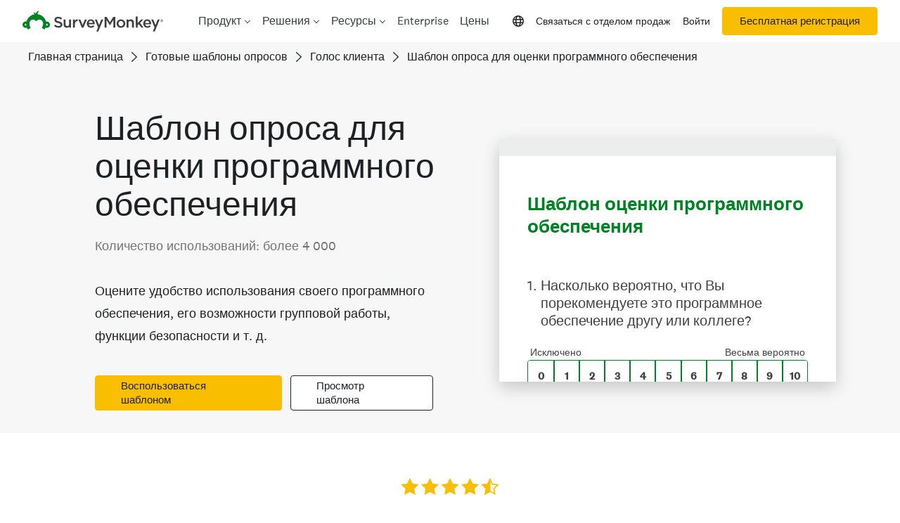

--- FILE ---
content_type: text/html; charset=utf-8
request_url: https://ru.surveymonkey.com/r/GDH9BFN
body_size: 33323
content:
<!DOCTYPE html><html lang="ru"><head><meta charSet="utf-8"/><link rel="apple-touch-icon" href="/apple-touch-icon-precomposed.png"/><link rel="apple-touch-icon" sizes="57x57" href="/apple-touch-icon-57x57-precomposed.png"/><link rel="apple-touch-icon" sizes="60x60" href="/apple-touch-icon-60x60-precomposed.png"/><link rel="apple-touch-icon" sizes="72x72" href="/apple-touch-icon-72x72-precomposed.png"/><link rel="apple-touch-icon" sizes="76x76" href="/apple-touch-icon-76x76-precomposed.png"/><link rel="apple-touch-icon" sizes="114x114" href="/apple-touch-icon-114x114-precomposed.png"/><link rel="apple-touch-icon" sizes="120x120" href="/apple-touch-icon-120x120-precomposed.png"/><link rel="apple-touch-icon" sizes="144x144" href="/apple-touch-icon-144x144-precomposed.png"/><link rel="apple-touch-icon" sizes="152x152" href="/apple-touch-icon-152x152-precomposed.png"/><link rel="apple-touch-icon" sizes="180x180" href="/apple-touch-icon-180x180-precomposed.png"/><link rel="shortcut icon" href="////prod.smassets.net/assets/static/images/surveymonkey/favicon.ico"/><title>Шаблон оценки программного обеспечения Survey</title><meta name="twitter:card" content="summary_large_image"/><meta property="og:title" content="Шаблон оценки программного обеспечения"/><meta property="og:image" content="https://ru.surveymonkey.com/collect/images/default_custom_meta_image.jpg"/><meta property="og:description" content="Take this survey powered by surveymonkey.com. Create your own surveys for free."/><meta name="viewport" content="width=device-width, initial-scale=1, user-scalable=yes"/><meta name="robots" content="noindex, follow"/><meta http-equiv="content-language" content="ru-RU"/><link rel="canonical" href="https://ru.surveymonkey.com/r/GDH9BFN"/><meta name="next-head-count" content="21"/><link nonce="OWIyNDIxZGYtNWM3Yi00NDBjLWI5NWMtMjgwMmI5M2YxMTJj" rel="preload" href="//prod.smassets.net/assets/smweb/_next/static/css/09b8ded99e3057ee.css" as="style"/><link nonce="OWIyNDIxZGYtNWM3Yi00NDBjLWI5NWMtMjgwMmI5M2YxMTJj" rel="stylesheet" href="//prod.smassets.net/assets/smweb/_next/static/css/09b8ded99e3057ee.css" data-n-g=""/><link nonce="OWIyNDIxZGYtNWM3Yi00NDBjLWI5NWMtMjgwMmI5M2YxMTJj" rel="preload" href="//prod.smassets.net/assets/smweb/_next/static/css/c3da3695a6fe8a3f.css" as="style"/><link nonce="OWIyNDIxZGYtNWM3Yi00NDBjLWI5NWMtMjgwMmI5M2YxMTJj" rel="stylesheet" href="//prod.smassets.net/assets/smweb/_next/static/css/c3da3695a6fe8a3f.css" data-n-p=""/><link nonce="OWIyNDIxZGYtNWM3Yi00NDBjLWI5NWMtMjgwMmI5M2YxMTJj" rel="preload" href="//prod.smassets.net/assets/smweb/_next/static/css/c66f189498306a9b.css" as="style"/><link nonce="OWIyNDIxZGYtNWM3Yi00NDBjLWI5NWMtMjgwMmI5M2YxMTJj" rel="stylesheet" href="//prod.smassets.net/assets/smweb/_next/static/css/c66f189498306a9b.css" data-n-p=""/><noscript data-n-css="OWIyNDIxZGYtNWM3Yi00NDBjLWI5NWMtMjgwMmI5M2YxMTJj"></noscript><script defer="" nonce="OWIyNDIxZGYtNWM3Yi00NDBjLWI5NWMtMjgwMmI5M2YxMTJj" nomodule="" src="//prod.smassets.net/assets/smweb/_next/static/chunks/polyfills-42372ed130431b0a.js"></script><script src="//prod.smassets.net/assets/smweb/_next/static/chunks/webpack-8d8ce96edb15acfa.js" nonce="OWIyNDIxZGYtNWM3Yi00NDBjLWI5NWMtMjgwMmI5M2YxMTJj" defer=""></script><script src="//prod.smassets.net/assets/smweb/_next/static/chunks/framework-5ddd597c94d4e4d0.js" nonce="OWIyNDIxZGYtNWM3Yi00NDBjLWI5NWMtMjgwMmI5M2YxMTJj" defer=""></script><script src="//prod.smassets.net/assets/smweb/_next/static/chunks/main-6a8e4be21cba062a.js" nonce="OWIyNDIxZGYtNWM3Yi00NDBjLWI5NWMtMjgwMmI5M2YxMTJj" defer=""></script><script src="//prod.smassets.net/assets/smweb/_next/static/chunks/pages/_app-8a687f484056e7aa.js" nonce="OWIyNDIxZGYtNWM3Yi00NDBjLWI5NWMtMjgwMmI5M2YxMTJj" defer=""></script><script src="//prod.smassets.net/assets/smweb/_next/static/chunks/8174a357-73846c1f42d8a17d.js" nonce="OWIyNDIxZGYtNWM3Yi00NDBjLWI5NWMtMjgwMmI5M2YxMTJj" defer=""></script><script src="//prod.smassets.net/assets/smweb/_next/static/chunks/e21ad0f8-5ea233d6f9e28b8f.js" nonce="OWIyNDIxZGYtNWM3Yi00NDBjLWI5NWMtMjgwMmI5M2YxMTJj" defer=""></script><script src="//prod.smassets.net/assets/smweb/_next/static/chunks/65b91ebc-965b691cbb6b93f2.js" nonce="OWIyNDIxZGYtNWM3Yi00NDBjLWI5NWMtMjgwMmI5M2YxMTJj" defer=""></script><script src="//prod.smassets.net/assets/smweb/_next/static/chunks/4a616997-2cb747ddd15b9067.js" nonce="OWIyNDIxZGYtNWM3Yi00NDBjLWI5NWMtMjgwMmI5M2YxMTJj" defer=""></script><script src="//prod.smassets.net/assets/smweb/_next/static/chunks/928-82726ae9cb2e3902.js" nonce="OWIyNDIxZGYtNWM3Yi00NDBjLWI5NWMtMjgwMmI5M2YxMTJj" defer=""></script><script src="//prod.smassets.net/assets/smweb/_next/static/chunks/501-2459f8c3b20b8378.js" nonce="OWIyNDIxZGYtNWM3Yi00NDBjLWI5NWMtMjgwMmI5M2YxMTJj" defer=""></script><script src="//prod.smassets.net/assets/smweb/_next/static/chunks/882-d1af39e0df27d575.js" nonce="OWIyNDIxZGYtNWM3Yi00NDBjLWI5NWMtMjgwMmI5M2YxMTJj" defer=""></script><script src="//prod.smassets.net/assets/smweb/_next/static/chunks/129-a5da6f9092270d08.js" nonce="OWIyNDIxZGYtNWM3Yi00NDBjLWI5NWMtMjgwMmI5M2YxMTJj" defer=""></script><script src="//prod.smassets.net/assets/smweb/_next/static/chunks/266-90d83ab6ab0a1e91.js" nonce="OWIyNDIxZGYtNWM3Yi00NDBjLWI5NWMtMjgwMmI5M2YxMTJj" defer=""></script><script src="//prod.smassets.net/assets/smweb/_next/static/chunks/29-a4c2efc663cf0273.js" nonce="OWIyNDIxZGYtNWM3Yi00NDBjLWI5NWMtMjgwMmI5M2YxMTJj" defer=""></script><script src="//prod.smassets.net/assets/smweb/_next/static/chunks/714-6b13ac3aad745bfc.js" nonce="OWIyNDIxZGYtNWM3Yi00NDBjLWI5NWMtMjgwMmI5M2YxMTJj" defer=""></script><script src="//prod.smassets.net/assets/smweb/_next/static/chunks/pages/r/surveyTaking/%5BcollectKey%5D-a8c13d07bdc5d993.js" nonce="OWIyNDIxZGYtNWM3Yi00NDBjLWI5NWMtMjgwMmI5M2YxMTJj" defer=""></script><script src="//prod.smassets.net/assets/smweb/_next/static/respweb-dev/_buildManifest.js" nonce="OWIyNDIxZGYtNWM3Yi00NDBjLWI5NWMtMjgwMmI5M2YxMTJj" defer=""></script><script src="//prod.smassets.net/assets/smweb/_next/static/respweb-dev/_ssgManifest.js" nonce="OWIyNDIxZGYtNWM3Yi00NDBjLWI5NWMtMjgwMmI5M2YxMTJj" defer=""></script><style id="jss">[class*='smqr-'],[class*='smqr-']::before,[class*='smqr-']::after {
  margin: 0;
  padding: 0;
  box-sizing: border-box;
  list-style: none;
  -webkit-font-smoothing: antialiased;
}
@font-face {
  src: url(https://cdn.smassets.net/assets/static/fonts/national2/regular.woff) format('woff');
  src: url(https://cdn.smassets.net/assets/static/fonts/national2/regular.eot#iefix) format('embedded-opentype');
  font-family: 'National 2';
  font-weight: 400;
  font-display: swap;
  src: url(https://cdn.smassets.net/assets/static/fonts/national2/regular.woff2) format('woff2');
}
@font-face {
  src: url(https://cdn.smassets.net/assets/static/fonts/national2/medium.woff) format('woff');
  src: url(https://cdn.smassets.net/assets/static/fonts/national2/medium.eot#iefix) format('embedded-opentype');
  font-family: 'National 2';
  font-weight: 500;
  font-display: swap;
  src: url(https://cdn.smassets.net/assets/static/fonts/national2/medium.woff2) format('woff2');
}
[class*='wrench'], [class*='wrench']::before, [class*='wrench']::after {
  box-sizing: border-box;
  font-family: 'National 2', National2, 'Helvetica Neue', Helvetica, Arial, 'Hiragino Sans', 'Hiragino Kaku Gothic Pro', '游ゴシック', '游ゴシック体', YuGothic, 'Yu Gothic', 'ＭＳ ゴシック', 'MS Gothic', sans-serif;
  -webkit-font-smoothing: antialiased;
}
body {
  font-size: 16px;
}
.logo-0-2-63 {}
.logo-d0-0-2-64 {
  fill: #00bf6f;
  color: #00bf6f;
}
.skipLinks-0-2-23 {
  top: 0;
  clip: rect(0 0 0 0);
  left: 0;
  width: 1px;
  height: 1px;
  padding: 0;
  z-index: 999999;
  overflow: hidden;
  position: absolute;
  font-size: 16px;
  font-family: 'National 2', National2, 'Helvetica Neue', Helvetica, Arial, 'Hiragino Sans', 'Hiragino Kaku Gothic Pro', '游ゴシック', '游ゴシック体', YuGothic, 'Yu Gothic', 'ＭＳ ゴシック', 'MS Gothic', sans-serif;
  font-weight: 500;
  background-color: #fff;
}
.skipLinks-0-2-23:focus-within {
  clip: auto;
  width: 100%;
  height: auto;
  padding: 10px;
  position: fixed;
}
.skipLinks-0-2-23 > a {
  color: #007faa;
  margin-right: 8px;
  text-decoration: underline;
}
.skipLinks-0-2-23 > a:hover, .skipLinks-0-2-23 > a:focus {
  outline: 2px solid #007faa;
  outline-offset: 2px;
}
.richTextContent-0-2-47 a {
  color: blue;
  text-decoration: underline;
}
.richTextContent-0-2-47 ol {
  margin: 16px 0;
  padding: 0 0 0 40px;
  list-style-type: decimal;
}
.richTextContent-0-2-47 ul {
  margin: 16px 0;
  padding: 0 0 0 40px;
  list-style: disc outside none;
}
.richTextContent-0-2-47 p {
  margin: 13px 0;
}
.richTextContent-0-2-47 b {
  font-weight: bold;
}
.richTextContent-0-2-47 strong {
  font-weight: bold;
}
.richTextContent-0-2-47 em {
  font-style: italic;
}
.richTextContent-0-2-47 i {
  font-style: italic;
}
.richTextContent-0-2-47 big {
  font-size: larger;
}
.richTextContent-0-2-47 small {
  font-size: smaller;
}
.richTextContent-0-2-47 sup {
  top: -0.5em;
  position: relative;
  font-size: 75%;
  line-height: 0;
  vertical-align: baseline;
}
.richTextContent-0-2-47 iframe {
  border: 0;
  max-width: 100%;
}
.richTextContent-0-2-47 img {
  border: 0;
  height: auto;
  max-width: 100%;
  -ms-interpolation-mode: bicubic;
}
.richTextContent-0-2-47 span[data-tooltip] {
  cursor: pointer;
  display: inline;
  position: relative;
  border-bottom: 1px dashed;
  text-decoration: inherit;
}
.richTextContent-0-2-47 ul ul li {
  list-style: circle;
}
.richTextContent-0-2-47 a:hover {
  cursor: pointer;
}
.richTextContent-0-2-47 a:focus {
  outline: currentColor auto 1px;
}
.sm-surveyTitle-0-2-41 {
  color: rgba(0,131,35,1);
  margin: 0;
  font-size: 26px;
  font-style: normal;
  font-family: 'National 2', National2, 'Helvetica Neue', Helvetica, Arial, 'Hiragino Sans', 'Hiragino Kaku Gothic Pro', '游ゴシック', '游ゴシック体', YuGothic, 'Yu Gothic', 'ＭＳ ゴシック', 'MS Gothic', sans-serif;
  font-weight: 700;
  line-height: 1.25;
  padding-bottom: 24px;
  text-decoration: none;
}
.sm-surveyTitle-0-2-41 strong {
  font-weight: bold !important;
}
@media (max-width: 640px) {
  .sm-surveyTitle-0-2-41 {  }
}
  .sm-surveyTitleWrapper-0-2-42 {  }
  .sm-surveyTitleOuterWrapper-0-2-43 {  }
  .sm-surveyTitle-d0-0-2-44 {
    width: 100%;
    text-align: start;
  }
  .sm-surveyTitleWrapper-d1-0-2-45 {  }
  .sm-surveyTitleOuterWrapper-d2-0-2-46 {  }
  .sm-surveyAnchor-0-2-61 {
    font-size: inherit;
    font-family: inherit;
    font-weight: 400;
    -webkit-font-smoothing: antialiased;
  }
  .sm-surveyAnchor-0-2-61:hover, .sm-surveyAnchor-0-2-61:focus {
    outline: 1px solid rgba(64,64,64,1);
    box-shadow: 0 0 1px transparent;
    outline-offset: 1px;
  }
  .sm-surveyAnchor-d0-0-2-62 {
    color: ;
    text-decoration: none;
  }
  .sm-surveyAnchor-d0-0-2-62:hover, .sm-surveyAnchor-d0-0-2-62:focus {
    text-decoration: none;
  }
  .sm-surveyAnchor-d1-0-2-65 {
    color: rgb(51, 62, 72);
    text-decoration: underline;
  }
  .sm-surveyAnchor-d1-0-2-65:hover, .sm-surveyAnchor-d1-0-2-65:focus {
    text-decoration: underline;
  }
  .sm-surveyAnchor-d2-0-2-66 {
    color: rgb(51, 62, 72);
    text-decoration: underline;
  }
  .sm-surveyAnchor-d2-0-2-66:hover, .sm-surveyAnchor-d2-0-2-66:focus {
    text-decoration: underline;
  }
  .sm-surveyAnchor-d3-0-2-70 {
    color: rgb(51, 62, 72);
    text-decoration: none;
  }
  .sm-surveyAnchor-d3-0-2-70:hover, .sm-surveyAnchor-d3-0-2-70:focus {
    text-decoration: underline;
  }
  .sm-surveyAnchor-d4-0-2-71 {
    color: rgb(51, 62, 72);
    text-decoration: none;
  }
  .sm-surveyAnchor-d4-0-2-71:hover, .sm-surveyAnchor-d4-0-2-71:focus {
    text-decoration: underline;
  }
  .container-0-2-54 {
    margin: 0 auto;
    padding: 0;
    text-align: center;
  }
  .text-0-2-55 {  }
  .logo-0-2-56 {  }
  .logoContainer-0-2-57 {
    width: 157px;
    height: 23px;
    margin: 2px 0;
    display: block;
  }
  .imageLink-0-2-58 {
    display: inline-flex;
    padding: 0 25px;
    justify-content: center;
  }
  .text-d0-0-2-59 {
    color: rgb(51, 62, 72);
    width: 100%;
    margin: 0;
    display: inline-block;
    padding: 0;
    font-size: 12px;
    text-align: center;
    font-family: 'National 2', National2, 'Helvetica Neue', Helvetica, Arial, 'Hiragino Sans', 'Hiragino Kaku Gothic Pro', '游ゴシック', '游ゴシック体', YuGothic, 'Yu Gothic', 'ＭＳ ゴシック', 'MS Gothic', sans-serif;
    line-height: 15px;
  }
  .logo-d1-0-2-60 {
    width: 100%;
    height: 100%;
  }
  .sm-text-0-2-67 {
    font-size: 12px;
    font-weight: 400;
    line-height: 18px;
  }
  .sm-routerDebugInfo-0-2-68 {
    display: block;
    opacity: 0.1;
    text-align: center;
    word-break: break-all;
  }
  .sm-text-d0-0-2-69 {
    color: rgb(51, 62, 72);
  }
  .sm-privacyComponentContainer-0-2-53 {
    margin: 0 auto;
    text-align: center;
    padding-top: 80px;
  }
  .sm-surveyButton-0-2-50 {
    color: rgba(255,255,255,1);
    border: 1px solid transparent;
    cursor: pointer;
    height: auto;
    display: inline-flex;
    max-width: 100%;
    min-width: 60px;
    box-sizing: border-box;
    transition: outline-offset 0.2s linear;
    align-items: center;
    font-family: 'National 2', National2, 'Helvetica Neue', Helvetica, Arial, 'Hiragino Sans', 'Hiragino Kaku Gothic Pro', '游ゴシック', '游ゴシック体', YuGothic, 'Yu Gothic', 'ＭＳ ゴシック', 'MS Gothic', sans-serif;
    border-radius: 2px;
    overflow-wrap: break-word;
    justify-content: center;
    text-decoration: none;
    background-color: rgba(0,131,35,1);
  }
  .sm-surveyButton-0-2-50:focus, .sm-surveyButton-0-2-50:hover {
    outline: 1px solid rgba(64,64,64,1);
    box-shadow: 0 0 4px transparent;
    outline-offset: 5px;
  }
  .sm-surveyButton-0-2-50[aria-disabled] {
    opacity: 0.6;
    pointer-events: none;
  }
  .sm-surveyButton-d0-0-2-51 {
    font-size: 15px;
    padding: 0 36px;
    min-height: 50px;
  }
  .sm-layoutContainer-0-2-24 {
    display: flex;
    min-height: 100vh;
    flex-direction: row;
  }
  .sm-layoutPartialContainer-0-2-25 {
    order: 1;
    width: 0%;
    height: 100%;
    position: relative;
    min-height: auto;
  }
  .sm-layoutPartialContainer-0-2-25:before {
    top: 0;
    width: 100%;
    height: 100%;
    content: "";
    display: block;
    z-index: -10;
    position: fixed;
    background: rgba(255,255,255,1) 50% 50%;
    min-height: auto;
    background-size: cover;
    background-image: linear-gradient(rgba(255,255,255,1), rgba(255,255,255,1));
  }
  .sm-layoutContentContainer-0-2-26 {
    order: 2;
    width: 100%;
    flex-grow: 0;
    box-sizing: border-box;
    min-height: 100%;
    font-family: 'National 2', National2, 'Helvetica Neue', Helvetica, Arial, 'Hiragino Sans', 'Hiragino Kaku Gothic Pro', '游ゴシック', '游ゴシック体', YuGothic, 'Yu Gothic', 'ＭＳ ゴシック', 'MS Gothic', sans-serif;
  }
  .sm-layoutTopContainer-0-2-27 {  }
  .sm-layoutMainContainer-0-2-28 {
    margin: 0 auto;
    max-width: 896px;
  }
@media (min-width: 768px) {
  .sm-layoutMainContainer-0-2-28 {
    padding: 80px 140px 0 140px;
  }
}
@media (max-width: 768px) {
  .sm-layoutMainContainer-0-2-28 {
    padding: 80px 80px 0 80px;
  }
}
@media (max-width: 640px) {
  .sm-layoutMainContainer-0-2-28 {
    padding: 40px 40px 0 40px;
  }
}
  .sm-layoutLogoContainer-0-2-29 {
    padding: 8px 40px 0 40px;
  }
  .sm-layoutToolbarContainer-0-2-30 {
    width: 100%;
    display: flex;
    box-sizing: border-box;
    align-items: center;
    padding-top: 12px;
    padding-left: 0;
    padding-right: 12px;
    flex-direction: row;
  }
  .sm-layoutToolbarContainer-0-2-30 > *:not(:first-child) {
    margin-left: 10px;
    margin-right: 0;
  }
  .sm-footerPrivacyIconContainer-0-2-31 {
    display: flex;
    flex-direction: row;
  }
  .sm-layoutContainer-d0-0-2-32 {
    direction: ltr;
  }
  .sm-layoutToolbarContainer-d1-0-2-33 {
    justify-content: flex-end;
  }
  .sm-footerPrivacyIconContainer-d2-0-2-34 {
    justify-content: flex-end;
  }
  .smqr-gridRow-0-2-1 {
    gap: 20px;
    display: grid;
    max-width: 100%;
    margin-bottom: 40px;
  }
@media (max-width: 640px) {
  .smqr-gridRow-0-2-1 {
    grid-template-columns: minmax(auto, 100%);
  }
}
  .smqr-gridItem-0-2-2 {
    box-sizing: border-box;
  }
@media (max-width: 640px) {
  .smqr-gridItem-0-2-2 {
    width: 100% !important;
    padding-right: 0 !important;
  }
}
  .smqr-gridItem1Item-0-2-3 {
    width: 100%;
    grid-template-columns: minmax(0, 1fr);
  }
@media (min-width: 641px) {
  .smqr-gridItem2Items-0-2-4 {
    grid-template-columns: repeat(2, minmax(0, 1fr));
  }
}
@media (min-width: 641px) and (max-width: 1024px) {
  .smqr-gridItem3Items-0-2-5 {
    grid-template-columns: repeat(2, minmax(0, 1fr));
  }
}
@media (min-width: 1025px) {
  .smqr-gridItem3Items-0-2-5 {
    grid-template-columns: repeat(3, minmax(0, 1fr));
  }
}
@media (min-width: 641px) and (max-width: 1024px) {
  .smqr-gridItem4Items-0-2-6 {
    grid-template-columns: repeat(2, minmax(0, 1fr));
  }
}
@media (min-width: 1025px) {
  .smqr-gridItem4Items-0-2-6 {
    grid-template-columns: repeat(4, minmax(0, 1fr));
  }
}
  .sm-surveyHeaderContainer-0-2-5 {  }
  .sm-surveyToolbarContainer-0-2-6 {  }
  .sm-surveyTitleContainer-0-2-7 {  }
  .sm-pageHeaderContainer-0-2-8 {  }
  .sm-mainContainer-0-2-9 {
    outline: none;
  }
  .sm-layoutMainContainer-0-2-10 {  }
  .sm-questionContainer-0-2-11 {
    padding-top: 32px;
  }
  .sm-pageFooterContainer-0-2-12 {
    margin: 30px 0 24px;
  }
  .sm-pageNavigationContainer-0-2-13 {  }
  .sm-sronlyFocus-0-2-14 {  }
  .sm-sronlyFocus-0-2-14:not(:focus), .sm-sronlyFocus-0-2-14:not(:hover) {
    clip: rect(1px, 1px, 1px, 1px);
    width: 1px;
    height: 1px;
    padding: 0;
    overflow: hidden;
    clip-path: inset(50%);
  }
  .sm-routerDebugInfo-0-2-15 {
    display: block;
    opacity: 0.1;
    font-size: 12px;
    text-align: center;
    word-break: break-all;
    font-weight: 400;
    line-height: 18px;
  }
  .sm-pageDescriptionOkButton-0-2-16 {
    margin-top: 40px;
  }
  .sm-surveyFooterContainer-0-2-17 {
    padding: 0 0 40px 0;
  }
  .sm-classicProgressBarTop-0-2-18 {
    margin-bottom: 36px;
  }
  .sm-customThankyouContainer-0-2-19 {
    color: rgba(0,131,35,1);
    display: block;
    font-size: 18px;
    text-align: center;
  }
  .sm-surveyFooterContainer-d0-0-2-20 {
    margin-bottom: 0px;
  }
  .sm-pageNavigationContainer-0-2-48 {
    display: flex;
    flex-wrap: wrap;
    align-items: stretch;
    margin-right: -5px;
    justify-content: center;
  }
@media (max-width: 640px) {
  .sm-pageNavigationContainer-0-2-48 {
    margin-right: -10px;
  }
}
@media (max-width: 480px) {
  .sm-pageNavigationContainer-0-2-48 {
    flex-wrap: nowrap;
  }
}
  .sm-navButtons-0-2-49 {
    transition: all 0.2s linear;
    margin-right: 5px;
    margin-bottom: 10px;
  }
@media (max-width: 640px) {
  .sm-navButtons-0-2-49 {
    margin-right: 10px;
  }
}
@media (max-width: 480px) {
  .sm-navButtons-0-2-49 {
    flex-basis: 100%;
  }
}
  .surveyTitleContainerV2-0-2-21 {  }
  .surveyTitleContainerV2-d0-0-2-22 {
    padding-left: 40px;
    padding-right: 40px;
  }
  .seoBanner-0-2-1 {
    color: #ffffff;
    padding: 8px 2.2rem 6px;
    position: relative;
    font-size: 16px;
    font-family: 'National 2', National2, 'Helvetica Neue', Helvetica, Arial, 'Hiragino Sans', 'Hiragino Kaku Gothic Pro', '游ゴシック', '游ゴシック体', YuGothic, 'Yu Gothic', 'ＭＳ ゴシック', 'MS Gothic', sans-serif;
    font-weight: normal;
    line-height: 1.26;
    border-bottom: 1px solid #edeeee;
    background-color: #ffffff;
  }
  .embeddedContainer-0-2-2 {
    display: flex;
    flex-align: center;
    flex-justify: center;
    flex-direction: column;
  }
@media (min-width: 1200px) {
  .embeddedContainer-0-2-2 {
    flex-direction: row;
  }
}
  .seoBannerContents-0-2-3 {
    display: flex;
    align-items: center;
    padding-bottom: 0.5rem;
    justify-content: center;
  }
@media (min-width: 1200px) {
  .seoBannerContents-0-2-3 {
    padding-top: 1rem;
  }
}
  .closeXButton-0-2-4 {
    top: 0.625rem;
    right: 0.625rem;
    position: absolute;
  }
  .closeXButton-0-2-4 button {
    border: none;
    height: auto;
    padding: 0 !important;
  }
  .closeXButton-0-2-4 svg {
    width: 18px;
    height: 18px;
  }
  .smqr-richTextContent-0-2-35 a {
    color: blue;
    text-decoration: underline;
  }
  .smqr-richTextContent-0-2-35 ol {
    margin: 16px 0;
    padding: 0 0 0 40px;
    list-style-type: decimal;
  }
  .smqr-richTextContent-0-2-35 ul {
    margin: 16px 0;
    padding: 0 0 0 40px;
    list-style: disc outside none;
  }
  .smqr-richTextContent-0-2-35 p {
    margin: 13px 0;
  }
  .smqr-richTextContent-0-2-35 b {
    font-weight: bold;
  }
  .smqr-richTextContent-0-2-35 strong {
    font-weight: bold;
  }
  .smqr-richTextContent-0-2-35 em {
    font-style: italic;
  }
  .smqr-richTextContent-0-2-35 i {
    font-style: italic;
  }
  .smqr-richTextContent-0-2-35 big {
    font-size: larger;
  }
  .smqr-richTextContent-0-2-35 small {
    font-size: smaller;
  }
  .smqr-richTextContent-0-2-35 sup {
    top: -0.5em;
    position: relative;
    font-size: 75%;
    line-height: 0;
    vertical-align: baseline;
  }
  .smqr-richTextContent-0-2-35 iframe {
    border: 0;
    max-width: 100%;
  }
  .smqr-richTextContent-0-2-35 img {
    border: 0;
    height: auto;
    max-width: 100%;
    -ms-interpolation-mode: bicubic;
  }
  .smqr-richTextContent-0-2-35 span[data-tooltip] {
    cursor: pointer;
    display: inline;
    position: relative;
    border-bottom: 1px dashed;
    text-decoration: inherit;
  }
  .smqr-richTextContent-0-2-35 ul ul li {
    list-style: circle;
  }
  .smqr-richTextContent-0-2-35 a:hover {
    cursor: pointer;
  }
  .smqr-richTextContent-0-2-35 a:focus {
    outline: currentColor auto 1px;
  }
  .smqr-svgContainer-0-2-65 {
    width: 1em;
    height: 1em;
    display: inline-block;
  }
  .smqr-paddingBox-0-2-23 {  }
  .smqr-paddingBox-d0-0-2-24 {
    width: 100%;
    max-width: 100%;
    padding-top: 0;
    padding-left: 0;
    padding-right: 0;
    padding-bottom: 0;
  }
  .smqr-paddingBox-d1-0-2-41 {
    width: 100%;
    max-width: 100%;
    padding-top: 0;
    padding-left: 0;
    padding-right: 0;
    padding-bottom: 0;
  }
  .smqr-paddingBox-d2-0-2-87 {
    width: 100%;
    max-width: 100%;
    padding-top: 0;
    padding-left: 0;
    padding-right: 0;
    padding-bottom: 0;
  }
  .smqr-paddingBox-d3-0-2-119 {
    width: 100%;
    max-width: 100%;
    padding-top: 0;
    padding-left: 0;
    padding-right: 0;
    padding-bottom: 0;
  }
  .smqr-paddingBox-d4-0-2-151 {
    width: 100%;
    max-width: 100%;
    padding-top: 0;
    padding-left: 0;
    padding-right: 0;
    padding-bottom: 0;
  }
  .smqr-paddingBox-d5-0-2-183 {
    width: 100%;
    max-width: 100%;
    padding-top: 0;
    padding-left: 0;
    padding-right: 0;
    padding-bottom: 0;
  }
  .smqr-paddingBox-d6-0-2-215 {
    width: 100%;
    max-width: 100%;
    padding-top: 0;
    padding-left: 0;
    padding-right: 0;
    padding-bottom: 0;
  }
  .smqr-paddingBox-d7-0-2-247 {
    width: 100%;
    max-width: 100%;
    padding-top: 0;
    padding-left: 0;
    padding-right: 0;
    padding-bottom: 0;
  }
  .smqr-paddingBox-d8-0-2-279 {
    width: 100%;
    max-width: 100%;
    padding-top: 0;
    padding-left: 0;
    padding-right: 0;
    padding-bottom: 0;
  }
  .smqr-paddingBox-d9-0-2-311 {
    width: 100%;
    max-width: 100%;
    padding-top: 0;
    padding-left: 0;
    padding-right: 0;
    padding-bottom: 0;
  }
  .smqr-footerRow-0-2-17 {  }
  .smqr-containerStyles-0-2-18 {
    position: relative;
    transition: opacity 500ms ease-out;
  }
  .smqr-errorRow-0-2-19 {
    overflow: hidden;
  }
  .smqr-formReset-0-2-20 {
    border: 0;
    min-width: 0;
  }
  .smqr-headerRow-0-2-21 {
    width: 100%;
    margin-bottom: 24px;
  }
  .smqr-footerRow-d0-0-2-22 {
    padding-top: 20px;
  }
  .smqr-footerRow-d1-0-2-40 {
    padding-top: 20px;
  }
  .smqr-footerRow-d2-0-2-86 {
    padding-top: 20px;
  }
  .smqr-footerRow-d3-0-2-118 {
    padding-top: 20px;
  }
  .smqr-footerRow-d4-0-2-150 {
    padding-top: 20px;
  }
  .smqr-footerRow-d5-0-2-182 {
    padding-top: 20px;
  }
  .smqr-footerRow-d6-0-2-214 {
    padding-top: 20px;
  }
  .smqr-footerRow-d7-0-2-246 {
    padding-top: 20px;
  }
  .smqr-footerRow-d8-0-2-278 {
    padding-top: 20px;
  }
  .smqr-footerRow-d9-0-2-310 {
    padding-top: 20px;
  }
  .smqr-containerVertical-0-2-45 {
    display: initial;
  }
  .smqr-containerHorizontal-0-2-46 {
    display: block;
  }
  .smqr-column-0-2-47 {
    width: 100%;
    display: flex;
    flex-direction: column;
    justify-content: flex-start;
  }
  .smqr-columnHorizontal-0-2-48 {  }
  .smqr-columnHorizontalAutoAdjust-0-2-49 {
    width: auto;
  }
@media (min-width: 481px) {
  .smqr-containerVertical-0-2-45 {
    display: flex;
  }
  .smqr-containerHorizontal-0-2-46 {
    display: flex;
    flex-wrap: wrap;
  }
}
@media only screen and (min-width: 1025px) {
  .smqr-columnHorizontal-0-2-48 {
    width: 19%;
  }
}
@media (min-width: 641px) and (max-width: 1024px) {
  .smqr-columnHorizontal-0-2-48 {
    width: 24%;
  }
}
@media only screen and (max-width: 480px) {
  .smqr-columnHorizontal-0-2-48 {
    width: 100%;
    display: block;
  }
  .smqr-columnHorizontalAutoAdjust-0-2-49 {
    width: 100%;
    display: block;
  }
}
  .smqr-answerLayoutCell-0-2-50 {  }
  .smqr-otherLayoutCell-0-2-51 {  }
  .smqr-answerLayoutCell-d0-0-2-52 {
    flex: 0 0 auto;
    margin: 0 2px 5px 2px;
    word-break: normal;
    overflow-wrap: anywhere;
  }
  .smqr-otherLayoutCell-d1-0-2-53 {
    margin: 0 2px 5px 2px;
  }
  .smqr-answerLayoutCell-d2-0-2-91 {
    flex: 0 0 auto;
    margin: 0 2px 5px 2px;
    word-break: normal;
    overflow-wrap: anywhere;
  }
  .smqr-otherLayoutCell-d3-0-2-92 {
    margin: 0 2px 5px 2px;
  }
  .smqr-answerLayoutCell-d4-0-2-123 {
    flex: 0 0 auto;
    margin: 0 2px 5px 2px;
    word-break: normal;
    overflow-wrap: anywhere;
  }
  .smqr-otherLayoutCell-d5-0-2-124 {
    margin: 0 2px 5px 2px;
  }
  .smqr-answerLayoutCell-d6-0-2-155 {
    flex: 0 0 auto;
    margin: 0 2px 5px 2px;
    word-break: normal;
    overflow-wrap: anywhere;
  }
  .smqr-otherLayoutCell-d7-0-2-156 {
    margin: 0 2px 5px 2px;
  }
  .smqr-answerLayoutCell-d8-0-2-187 {
    flex: 0 0 auto;
    margin: 0 2px 5px 2px;
    word-break: normal;
    overflow-wrap: anywhere;
  }
  .smqr-otherLayoutCell-d9-0-2-188 {
    margin: 0 2px 5px 2px;
  }
  .smqr-answerLayoutCell-d10-0-2-219 {
    flex: 0 0 auto;
    margin: 0 2px 5px 2px;
    word-break: normal;
    overflow-wrap: anywhere;
  }
  .smqr-otherLayoutCell-d11-0-2-220 {
    margin: 0 2px 5px 2px;
  }
  .smqr-answerLayoutCell-d12-0-2-251 {
    flex: 0 0 auto;
    margin: 0 2px 5px 2px;
    word-break: normal;
    overflow-wrap: anywhere;
  }
  .smqr-otherLayoutCell-d13-0-2-252 {
    margin: 0 2px 5px 2px;
  }
  .smqr-answerLayoutCell-d14-0-2-283 {
    flex: 0 0 auto;
    margin: 0 2px 5px 2px;
    word-break: normal;
    overflow-wrap: anywhere;
  }
  .smqr-otherLayoutCell-d15-0-2-284 {
    margin: 0 2px 5px 2px;
  }
  .smqr-inputField-0-2-315 {
    color: rgba(64,64,64,1);
    width: 100%;
    border: 1px solid rgba(64,64,64,1);
    padding: 6px;
    font-size: 18px;
    max-width: 100%;
    transition: all 0.1s linear;
    font-family: 'National 2', National2, 'Helvetica Neue', Helvetica, Arial, 'Hiragino Sans', 'Hiragino Kaku Gothic Pro', '游ゴシック', '游ゴシック体', YuGothic, 'Yu Gothic', 'ＭＳ ゴシック', 'MS Gothic', sans-serif;
    font-weight: 500;
    line-height: 1.5em;
    border-radius: 0px;
    background-color: #fff;
  }
@media only screen and (max-width: 1024px) {
  .smqr-inputField-0-2-315 {
    font-size: 16px;
  }
}
@media only screen and (min-width: 481px) {
  .smqr-inputField-0-2-315 {  }
}
  .smqr-inputField-0-2-315:focus, .smqr-inputField-0-2-315:hover {
    outline: 2px solid rgba(0,131,35,1);
    outline-offset: 0;
  }
  .smqr-inputField-0-2-315:read-only:not(:disabled) {
    color: #000;
    opacity: 0.5;
    border-color: transparent;
    background-color: rgba(0,0,0,0.05);
  }
  .smqr-inputField-0-2-315:disabled {
    opacity: 0.4;
  }
  .smqr-inputField-d0-0-2-316 {
    height: 50px;
  }
@media only screen and (min-width: 481px) {
  .smqr-inputField-d0-0-2-316 {
    width: calc(50ch + 12px);
  }
}
  .smqr-inputContainer-0-2-60 {
    width: 1em;
    cursor: pointer;
    display: inline-flex;
    position: relative;
    min-width: 1em;
    align-items: center;
    justify-content: center;
  }
  .smqr-input-0-2-61 {
    width: 100%;
    height: 100%;
    margin: 0;
    opacity: 0.00001;
    z-index: 1;
    position: absolute;
  }
  .smqr-controlIcon-0-2-62 {
    width: 100%;
    height: 100%;
    transition: opacity .2s linear;
  }
  .smqr-input-d0-0-2-63 {
    cursor: pointer;
  }
  .smqr-controlIcon-d1-0-2-64 {
    opacity: 0;
  }
  .smqr-input-d2-0-2-69 {
    cursor: pointer;
  }
  .smqr-controlIcon-d3-0-2-70 {
    opacity: 0;
  }
  .smqr-input-d4-0-2-74 {
    cursor: pointer;
  }
  .smqr-controlIcon-d5-0-2-75 {
    opacity: 0;
  }
  .smqr-input-d6-0-2-79 {
    cursor: pointer;
  }
  .smqr-controlIcon-d7-0-2-80 {
    opacity: 0;
  }
  .smqr-input-d8-0-2-84 {
    cursor: pointer;
  }
  .smqr-controlIcon-d9-0-2-85 {
    opacity: 0;
  }
  .smqr-input-d10-0-2-96 {
    cursor: pointer;
  }
  .smqr-controlIcon-d11-0-2-97 {
    opacity: 0;
  }
  .smqr-input-d12-0-2-101 {
    cursor: pointer;
  }
  .smqr-controlIcon-d13-0-2-102 {
    opacity: 0;
  }
  .smqr-input-d14-0-2-106 {
    cursor: pointer;
  }
  .smqr-controlIcon-d15-0-2-107 {
    opacity: 0;
  }
  .smqr-input-d16-0-2-111 {
    cursor: pointer;
  }
  .smqr-controlIcon-d17-0-2-112 {
    opacity: 0;
  }
  .smqr-input-d18-0-2-116 {
    cursor: pointer;
  }
  .smqr-controlIcon-d19-0-2-117 {
    opacity: 0;
  }
  .smqr-input-d20-0-2-128 {
    cursor: pointer;
  }
  .smqr-controlIcon-d21-0-2-129 {
    opacity: 0;
  }
  .smqr-input-d22-0-2-133 {
    cursor: pointer;
  }
  .smqr-controlIcon-d23-0-2-134 {
    opacity: 0;
  }
  .smqr-input-d24-0-2-138 {
    cursor: pointer;
  }
  .smqr-controlIcon-d25-0-2-139 {
    opacity: 0;
  }
  .smqr-input-d26-0-2-143 {
    cursor: pointer;
  }
  .smqr-controlIcon-d27-0-2-144 {
    opacity: 0;
  }
  .smqr-input-d28-0-2-148 {
    cursor: pointer;
  }
  .smqr-controlIcon-d29-0-2-149 {
    opacity: 0;
  }
  .smqr-input-d30-0-2-160 {
    cursor: pointer;
  }
  .smqr-controlIcon-d31-0-2-161 {
    opacity: 0;
  }
  .smqr-input-d32-0-2-165 {
    cursor: pointer;
  }
  .smqr-controlIcon-d33-0-2-166 {
    opacity: 0;
  }
  .smqr-input-d34-0-2-170 {
    cursor: pointer;
  }
  .smqr-controlIcon-d35-0-2-171 {
    opacity: 0;
  }
  .smqr-input-d36-0-2-175 {
    cursor: pointer;
  }
  .smqr-controlIcon-d37-0-2-176 {
    opacity: 0;
  }
  .smqr-input-d38-0-2-180 {
    cursor: pointer;
  }
  .smqr-controlIcon-d39-0-2-181 {
    opacity: 0;
  }
  .smqr-input-d40-0-2-192 {
    cursor: pointer;
  }
  .smqr-controlIcon-d41-0-2-193 {
    opacity: 0;
  }
  .smqr-input-d42-0-2-197 {
    cursor: pointer;
  }
  .smqr-controlIcon-d43-0-2-198 {
    opacity: 0;
  }
  .smqr-input-d44-0-2-202 {
    cursor: pointer;
  }
  .smqr-controlIcon-d45-0-2-203 {
    opacity: 0;
  }
  .smqr-input-d46-0-2-207 {
    cursor: pointer;
  }
  .smqr-controlIcon-d47-0-2-208 {
    opacity: 0;
  }
  .smqr-input-d48-0-2-212 {
    cursor: pointer;
  }
  .smqr-controlIcon-d49-0-2-213 {
    opacity: 0;
  }
  .smqr-input-d50-0-2-224 {
    cursor: pointer;
  }
  .smqr-controlIcon-d51-0-2-225 {
    opacity: 0;
  }
  .smqr-input-d52-0-2-229 {
    cursor: pointer;
  }
  .smqr-controlIcon-d53-0-2-230 {
    opacity: 0;
  }
  .smqr-input-d54-0-2-234 {
    cursor: pointer;
  }
  .smqr-controlIcon-d55-0-2-235 {
    opacity: 0;
  }
  .smqr-input-d56-0-2-239 {
    cursor: pointer;
  }
  .smqr-controlIcon-d57-0-2-240 {
    opacity: 0;
  }
  .smqr-input-d58-0-2-244 {
    cursor: pointer;
  }
  .smqr-controlIcon-d59-0-2-245 {
    opacity: 0;
  }
  .smqr-input-d60-0-2-256 {
    cursor: pointer;
  }
  .smqr-controlIcon-d61-0-2-257 {
    opacity: 0;
  }
  .smqr-input-d62-0-2-261 {
    cursor: pointer;
  }
  .smqr-controlIcon-d63-0-2-262 {
    opacity: 0;
  }
  .smqr-input-d64-0-2-266 {
    cursor: pointer;
  }
  .smqr-controlIcon-d65-0-2-267 {
    opacity: 0;
  }
  .smqr-input-d66-0-2-271 {
    cursor: pointer;
  }
  .smqr-controlIcon-d67-0-2-272 {
    opacity: 0;
  }
  .smqr-input-d68-0-2-276 {
    cursor: pointer;
  }
  .smqr-controlIcon-d69-0-2-277 {
    opacity: 0;
  }
  .smqr-input-d70-0-2-288 {
    cursor: pointer;
  }
  .smqr-controlIcon-d71-0-2-289 {
    opacity: 0;
  }
  .smqr-input-d72-0-2-293 {
    cursor: pointer;
  }
  .smqr-controlIcon-d73-0-2-294 {
    opacity: 0;
  }
  .smqr-input-d74-0-2-298 {
    cursor: pointer;
  }
  .smqr-controlIcon-d75-0-2-299 {
    opacity: 0;
  }
  .smqr-input-d76-0-2-303 {
    cursor: pointer;
  }
  .smqr-controlIcon-d77-0-2-304 {
    opacity: 0;
  }
  .smqr-input-d78-0-2-308 {
    cursor: pointer;
  }
  .smqr-controlIcon-d79-0-2-309 {
    opacity: 0;
  }
  .smqr-radioInput-0-2-58 {
    color: #000;
    border: 1px solid rgba(64,64,64,1);
    border-radius: 100%;
  }
  .smqr-radioInput-0-2-58 .checkmark {
    fill: #fff;
  }
  .smqr-radioInput-0-2-58:focus-within {
    box-shadow: 0 0 0 1px rgba(0,131,35,1);
    border-color: #fff;
  }
  .smqr-radioInput-0-2-58 input {
    cursor: pointer;
  }
  .smqr-radioInput-d0-0-2-59 {
    background-color: #fff;
  }
  .smqr-radioInput-d1-0-2-68 {
    background-color: #fff;
  }
  .smqr-radioInput-d2-0-2-73 {
    background-color: #fff;
  }
  .smqr-radioInput-d3-0-2-78 {
    background-color: #fff;
  }
  .smqr-radioInput-d4-0-2-83 {
    background-color: #fff;
  }
  .smqr-radioInput-d5-0-2-95 {
    background-color: #fff;
  }
  .smqr-radioInput-d6-0-2-100 {
    background-color: #fff;
  }
  .smqr-radioInput-d7-0-2-105 {
    background-color: #fff;
  }
  .smqr-radioInput-d8-0-2-110 {
    background-color: #fff;
  }
  .smqr-radioInput-d9-0-2-115 {
    background-color: #fff;
  }
  .smqr-radioInput-d10-0-2-127 {
    background-color: #fff;
  }
  .smqr-radioInput-d11-0-2-132 {
    background-color: #fff;
  }
  .smqr-radioInput-d12-0-2-137 {
    background-color: #fff;
  }
  .smqr-radioInput-d13-0-2-142 {
    background-color: #fff;
  }
  .smqr-radioInput-d14-0-2-147 {
    background-color: #fff;
  }
  .smqr-radioInput-d15-0-2-159 {
    background-color: #fff;
  }
  .smqr-radioInput-d16-0-2-164 {
    background-color: #fff;
  }
  .smqr-radioInput-d17-0-2-169 {
    background-color: #fff;
  }
  .smqr-radioInput-d18-0-2-174 {
    background-color: #fff;
  }
  .smqr-radioInput-d19-0-2-179 {
    background-color: #fff;
  }
  .smqr-radioInput-d20-0-2-191 {
    background-color: #fff;
  }
  .smqr-radioInput-d21-0-2-196 {
    background-color: #fff;
  }
  .smqr-radioInput-d22-0-2-201 {
    background-color: #fff;
  }
  .smqr-radioInput-d23-0-2-206 {
    background-color: #fff;
  }
  .smqr-radioInput-d24-0-2-211 {
    background-color: #fff;
  }
  .smqr-radioInput-d25-0-2-223 {
    background-color: #fff;
  }
  .smqr-radioInput-d26-0-2-228 {
    background-color: #fff;
  }
  .smqr-radioInput-d27-0-2-233 {
    background-color: #fff;
  }
  .smqr-radioInput-d28-0-2-238 {
    background-color: #fff;
  }
  .smqr-radioInput-d29-0-2-243 {
    background-color: #fff;
  }
  .smqr-radioInput-d30-0-2-255 {
    background-color: #fff;
  }
  .smqr-radioInput-d31-0-2-260 {
    background-color: #fff;
  }
  .smqr-radioInput-d32-0-2-265 {
    background-color: #fff;
  }
  .smqr-radioInput-d33-0-2-270 {
    background-color: #fff;
  }
  .smqr-radioInput-d34-0-2-275 {
    background-color: #fff;
  }
  .smqr-radioInput-d35-0-2-287 {
    background-color: #fff;
  }
  .smqr-radioInput-d36-0-2-292 {
    background-color: #fff;
  }
  .smqr-radioInput-d37-0-2-297 {
    background-color: #fff;
  }
  .smqr-radioInput-d38-0-2-302 {
    background-color: #fff;
  }
  .smqr-radioInput-d39-0-2-307 {
    background-color: #fff;
  }
  .smqr-controlLabel-0-2-54 {  }
  .smqr-icon-0-2-55 {
    margin-top: 4.5px;
    flex-shrink: 0;
  }
@supports (-webkit-touch-callout: none) and (not (translate: none)) {
  .smqr-icon-0-2-55 {
    margin-right: 8px;
  }
}
  .smqr-controlLabel-d0-0-2-56 {
    gap: 8px;
    color: rgba(64,64,64,1);
    border: 1px solid transparent;
    cursor: pointer;
    display: flex;
    padding: 5px 8px 7px 8px;
    font-size: 18px;
    font-style: normal;
    align-items: start;
    font-family: 'National 2', National2, 'Helvetica Neue', Helvetica, Arial, 'Hiragino Sans', 'Hiragino Kaku Gothic Pro', '游ゴシック', '游ゴシック体', YuGothic, 'Yu Gothic', 'ＭＳ ゴシック', 'MS Gothic', sans-serif;
    font-weight: 300;
    line-height: 1.5;
    border-radius: 4px;
    highlight-color: rgba(208,210,211,1);
    text-decoration: none;
    background-color: transparent;
  }
  .smqr-controlLabel-d0-0-2-56:hover {
    border: 1px dashed rgba(64,64,64,1);
  }
  .smqr-controlLabel-d0-0-2-56:focus-within {
    background: rgba(0,0,0,0.05);
  }
  .smqr-icon-d1-0-2-57 {
    font-size: 20px;
  }
  .smqr-controlLabel-d2-0-2-66 {
    gap: 8px;
    color: rgba(64,64,64,1);
    border: 1px solid transparent;
    cursor: pointer;
    display: flex;
    padding: 5px 8px 7px 8px;
    font-size: 18px;
    font-style: normal;
    align-items: start;
    font-family: 'National 2', National2, 'Helvetica Neue', Helvetica, Arial, 'Hiragino Sans', 'Hiragino Kaku Gothic Pro', '游ゴシック', '游ゴシック体', YuGothic, 'Yu Gothic', 'ＭＳ ゴシック', 'MS Gothic', sans-serif;
    font-weight: 300;
    line-height: 1.5;
    border-radius: 4px;
    highlight-color: rgba(208,210,211,1);
    text-decoration: none;
    background-color: transparent;
  }
  .smqr-controlLabel-d2-0-2-66:hover {
    border: 1px dashed rgba(64,64,64,1);
  }
  .smqr-controlLabel-d2-0-2-66:focus-within {
    background: rgba(0,0,0,0.05);
  }
  .smqr-icon-d3-0-2-67 {
    font-size: 20px;
  }
  .smqr-controlLabel-d4-0-2-71 {
    gap: 8px;
    color: rgba(64,64,64,1);
    border: 1px solid transparent;
    cursor: pointer;
    display: flex;
    padding: 5px 8px 7px 8px;
    font-size: 18px;
    font-style: normal;
    align-items: start;
    font-family: 'National 2', National2, 'Helvetica Neue', Helvetica, Arial, 'Hiragino Sans', 'Hiragino Kaku Gothic Pro', '游ゴシック', '游ゴシック体', YuGothic, 'Yu Gothic', 'ＭＳ ゴシック', 'MS Gothic', sans-serif;
    font-weight: 300;
    line-height: 1.5;
    border-radius: 4px;
    highlight-color: rgba(208,210,211,1);
    text-decoration: none;
    background-color: transparent;
  }
  .smqr-controlLabel-d4-0-2-71:hover {
    border: 1px dashed rgba(64,64,64,1);
  }
  .smqr-controlLabel-d4-0-2-71:focus-within {
    background: rgba(0,0,0,0.05);
  }
  .smqr-icon-d5-0-2-72 {
    font-size: 20px;
  }
  .smqr-controlLabel-d6-0-2-76 {
    gap: 8px;
    color: rgba(64,64,64,1);
    border: 1px solid transparent;
    cursor: pointer;
    display: flex;
    padding: 5px 8px 7px 8px;
    font-size: 18px;
    font-style: normal;
    align-items: start;
    font-family: 'National 2', National2, 'Helvetica Neue', Helvetica, Arial, 'Hiragino Sans', 'Hiragino Kaku Gothic Pro', '游ゴシック', '游ゴシック体', YuGothic, 'Yu Gothic', 'ＭＳ ゴシック', 'MS Gothic', sans-serif;
    font-weight: 300;
    line-height: 1.5;
    border-radius: 4px;
    highlight-color: rgba(208,210,211,1);
    text-decoration: none;
    background-color: transparent;
  }
  .smqr-controlLabel-d6-0-2-76:hover {
    border: 1px dashed rgba(64,64,64,1);
  }
  .smqr-controlLabel-d6-0-2-76:focus-within {
    background: rgba(0,0,0,0.05);
  }
  .smqr-icon-d7-0-2-77 {
    font-size: 20px;
  }
  .smqr-controlLabel-d8-0-2-81 {
    gap: 8px;
    color: rgba(64,64,64,1);
    border: 1px solid transparent;
    cursor: pointer;
    display: flex;
    padding: 5px 8px 7px 8px;
    font-size: 18px;
    font-style: normal;
    align-items: start;
    font-family: 'National 2', National2, 'Helvetica Neue', Helvetica, Arial, 'Hiragino Sans', 'Hiragino Kaku Gothic Pro', '游ゴシック', '游ゴシック体', YuGothic, 'Yu Gothic', 'ＭＳ ゴシック', 'MS Gothic', sans-serif;
    font-weight: 300;
    line-height: 1.5;
    border-radius: 4px;
    highlight-color: rgba(208,210,211,1);
    text-decoration: none;
    background-color: transparent;
  }
  .smqr-controlLabel-d8-0-2-81:hover {
    border: 1px dashed rgba(64,64,64,1);
  }
  .smqr-controlLabel-d8-0-2-81:focus-within {
    background: rgba(0,0,0,0.05);
  }
  .smqr-icon-d9-0-2-82 {
    font-size: 20px;
  }
  .smqr-controlLabel-d10-0-2-93 {
    gap: 8px;
    color: rgba(64,64,64,1);
    border: 1px solid transparent;
    cursor: pointer;
    display: flex;
    padding: 5px 8px 7px 8px;
    font-size: 18px;
    font-style: normal;
    align-items: start;
    font-family: 'National 2', National2, 'Helvetica Neue', Helvetica, Arial, 'Hiragino Sans', 'Hiragino Kaku Gothic Pro', '游ゴシック', '游ゴシック体', YuGothic, 'Yu Gothic', 'ＭＳ ゴシック', 'MS Gothic', sans-serif;
    font-weight: 300;
    line-height: 1.5;
    border-radius: 4px;
    highlight-color: rgba(208,210,211,1);
    text-decoration: none;
    background-color: transparent;
  }
  .smqr-controlLabel-d10-0-2-93:hover {
    border: 1px dashed rgba(64,64,64,1);
  }
  .smqr-controlLabel-d10-0-2-93:focus-within {
    background: rgba(0,0,0,0.05);
  }
  .smqr-icon-d11-0-2-94 {
    font-size: 20px;
  }
  .smqr-controlLabel-d12-0-2-98 {
    gap: 8px;
    color: rgba(64,64,64,1);
    border: 1px solid transparent;
    cursor: pointer;
    display: flex;
    padding: 5px 8px 7px 8px;
    font-size: 18px;
    font-style: normal;
    align-items: start;
    font-family: 'National 2', National2, 'Helvetica Neue', Helvetica, Arial, 'Hiragino Sans', 'Hiragino Kaku Gothic Pro', '游ゴシック', '游ゴシック体', YuGothic, 'Yu Gothic', 'ＭＳ ゴシック', 'MS Gothic', sans-serif;
    font-weight: 300;
    line-height: 1.5;
    border-radius: 4px;
    highlight-color: rgba(208,210,211,1);
    text-decoration: none;
    background-color: transparent;
  }
  .smqr-controlLabel-d12-0-2-98:hover {
    border: 1px dashed rgba(64,64,64,1);
  }
  .smqr-controlLabel-d12-0-2-98:focus-within {
    background: rgba(0,0,0,0.05);
  }
  .smqr-icon-d13-0-2-99 {
    font-size: 20px;
  }
  .smqr-controlLabel-d14-0-2-103 {
    gap: 8px;
    color: rgba(64,64,64,1);
    border: 1px solid transparent;
    cursor: pointer;
    display: flex;
    padding: 5px 8px 7px 8px;
    font-size: 18px;
    font-style: normal;
    align-items: start;
    font-family: 'National 2', National2, 'Helvetica Neue', Helvetica, Arial, 'Hiragino Sans', 'Hiragino Kaku Gothic Pro', '游ゴシック', '游ゴシック体', YuGothic, 'Yu Gothic', 'ＭＳ ゴシック', 'MS Gothic', sans-serif;
    font-weight: 300;
    line-height: 1.5;
    border-radius: 4px;
    highlight-color: rgba(208,210,211,1);
    text-decoration: none;
    background-color: transparent;
  }
  .smqr-controlLabel-d14-0-2-103:hover {
    border: 1px dashed rgba(64,64,64,1);
  }
  .smqr-controlLabel-d14-0-2-103:focus-within {
    background: rgba(0,0,0,0.05);
  }
  .smqr-icon-d15-0-2-104 {
    font-size: 20px;
  }
  .smqr-controlLabel-d16-0-2-108 {
    gap: 8px;
    color: rgba(64,64,64,1);
    border: 1px solid transparent;
    cursor: pointer;
    display: flex;
    padding: 5px 8px 7px 8px;
    font-size: 18px;
    font-style: normal;
    align-items: start;
    font-family: 'National 2', National2, 'Helvetica Neue', Helvetica, Arial, 'Hiragino Sans', 'Hiragino Kaku Gothic Pro', '游ゴシック', '游ゴシック体', YuGothic, 'Yu Gothic', 'ＭＳ ゴシック', 'MS Gothic', sans-serif;
    font-weight: 300;
    line-height: 1.5;
    border-radius: 4px;
    highlight-color: rgba(208,210,211,1);
    text-decoration: none;
    background-color: transparent;
  }
  .smqr-controlLabel-d16-0-2-108:hover {
    border: 1px dashed rgba(64,64,64,1);
  }
  .smqr-controlLabel-d16-0-2-108:focus-within {
    background: rgba(0,0,0,0.05);
  }
  .smqr-icon-d17-0-2-109 {
    font-size: 20px;
  }
  .smqr-controlLabel-d18-0-2-113 {
    gap: 8px;
    color: rgba(64,64,64,1);
    border: 1px solid transparent;
    cursor: pointer;
    display: flex;
    padding: 5px 8px 7px 8px;
    font-size: 18px;
    font-style: normal;
    align-items: start;
    font-family: 'National 2', National2, 'Helvetica Neue', Helvetica, Arial, 'Hiragino Sans', 'Hiragino Kaku Gothic Pro', '游ゴシック', '游ゴシック体', YuGothic, 'Yu Gothic', 'ＭＳ ゴシック', 'MS Gothic', sans-serif;
    font-weight: 300;
    line-height: 1.5;
    border-radius: 4px;
    highlight-color: rgba(208,210,211,1);
    text-decoration: none;
    background-color: transparent;
  }
  .smqr-controlLabel-d18-0-2-113:hover {
    border: 1px dashed rgba(64,64,64,1);
  }
  .smqr-controlLabel-d18-0-2-113:focus-within {
    background: rgba(0,0,0,0.05);
  }
  .smqr-icon-d19-0-2-114 {
    font-size: 20px;
  }
  .smqr-controlLabel-d20-0-2-125 {
    gap: 8px;
    color: rgba(64,64,64,1);
    border: 1px solid transparent;
    cursor: pointer;
    display: flex;
    padding: 5px 8px 7px 8px;
    font-size: 18px;
    font-style: normal;
    align-items: start;
    font-family: 'National 2', National2, 'Helvetica Neue', Helvetica, Arial, 'Hiragino Sans', 'Hiragino Kaku Gothic Pro', '游ゴシック', '游ゴシック体', YuGothic, 'Yu Gothic', 'ＭＳ ゴシック', 'MS Gothic', sans-serif;
    font-weight: 300;
    line-height: 1.5;
    border-radius: 4px;
    highlight-color: rgba(208,210,211,1);
    text-decoration: none;
    background-color: transparent;
  }
  .smqr-controlLabel-d20-0-2-125:hover {
    border: 1px dashed rgba(64,64,64,1);
  }
  .smqr-controlLabel-d20-0-2-125:focus-within {
    background: rgba(0,0,0,0.05);
  }
  .smqr-icon-d21-0-2-126 {
    font-size: 20px;
  }
  .smqr-controlLabel-d22-0-2-130 {
    gap: 8px;
    color: rgba(64,64,64,1);
    border: 1px solid transparent;
    cursor: pointer;
    display: flex;
    padding: 5px 8px 7px 8px;
    font-size: 18px;
    font-style: normal;
    align-items: start;
    font-family: 'National 2', National2, 'Helvetica Neue', Helvetica, Arial, 'Hiragino Sans', 'Hiragino Kaku Gothic Pro', '游ゴシック', '游ゴシック体', YuGothic, 'Yu Gothic', 'ＭＳ ゴシック', 'MS Gothic', sans-serif;
    font-weight: 300;
    line-height: 1.5;
    border-radius: 4px;
    highlight-color: rgba(208,210,211,1);
    text-decoration: none;
    background-color: transparent;
  }
  .smqr-controlLabel-d22-0-2-130:hover {
    border: 1px dashed rgba(64,64,64,1);
  }
  .smqr-controlLabel-d22-0-2-130:focus-within {
    background: rgba(0,0,0,0.05);
  }
  .smqr-icon-d23-0-2-131 {
    font-size: 20px;
  }
  .smqr-controlLabel-d24-0-2-135 {
    gap: 8px;
    color: rgba(64,64,64,1);
    border: 1px solid transparent;
    cursor: pointer;
    display: flex;
    padding: 5px 8px 7px 8px;
    font-size: 18px;
    font-style: normal;
    align-items: start;
    font-family: 'National 2', National2, 'Helvetica Neue', Helvetica, Arial, 'Hiragino Sans', 'Hiragino Kaku Gothic Pro', '游ゴシック', '游ゴシック体', YuGothic, 'Yu Gothic', 'ＭＳ ゴシック', 'MS Gothic', sans-serif;
    font-weight: 300;
    line-height: 1.5;
    border-radius: 4px;
    highlight-color: rgba(208,210,211,1);
    text-decoration: none;
    background-color: transparent;
  }
  .smqr-controlLabel-d24-0-2-135:hover {
    border: 1px dashed rgba(64,64,64,1);
  }
  .smqr-controlLabel-d24-0-2-135:focus-within {
    background: rgba(0,0,0,0.05);
  }
  .smqr-icon-d25-0-2-136 {
    font-size: 20px;
  }
  .smqr-controlLabel-d26-0-2-140 {
    gap: 8px;
    color: rgba(64,64,64,1);
    border: 1px solid transparent;
    cursor: pointer;
    display: flex;
    padding: 5px 8px 7px 8px;
    font-size: 18px;
    font-style: normal;
    align-items: start;
    font-family: 'National 2', National2, 'Helvetica Neue', Helvetica, Arial, 'Hiragino Sans', 'Hiragino Kaku Gothic Pro', '游ゴシック', '游ゴシック体', YuGothic, 'Yu Gothic', 'ＭＳ ゴシック', 'MS Gothic', sans-serif;
    font-weight: 300;
    line-height: 1.5;
    border-radius: 4px;
    highlight-color: rgba(208,210,211,1);
    text-decoration: none;
    background-color: transparent;
  }
  .smqr-controlLabel-d26-0-2-140:hover {
    border: 1px dashed rgba(64,64,64,1);
  }
  .smqr-controlLabel-d26-0-2-140:focus-within {
    background: rgba(0,0,0,0.05);
  }
  .smqr-icon-d27-0-2-141 {
    font-size: 20px;
  }
  .smqr-controlLabel-d28-0-2-145 {
    gap: 8px;
    color: rgba(64,64,64,1);
    border: 1px solid transparent;
    cursor: pointer;
    display: flex;
    padding: 5px 8px 7px 8px;
    font-size: 18px;
    font-style: normal;
    align-items: start;
    font-family: 'National 2', National2, 'Helvetica Neue', Helvetica, Arial, 'Hiragino Sans', 'Hiragino Kaku Gothic Pro', '游ゴシック', '游ゴシック体', YuGothic, 'Yu Gothic', 'ＭＳ ゴシック', 'MS Gothic', sans-serif;
    font-weight: 300;
    line-height: 1.5;
    border-radius: 4px;
    highlight-color: rgba(208,210,211,1);
    text-decoration: none;
    background-color: transparent;
  }
  .smqr-controlLabel-d28-0-2-145:hover {
    border: 1px dashed rgba(64,64,64,1);
  }
  .smqr-controlLabel-d28-0-2-145:focus-within {
    background: rgba(0,0,0,0.05);
  }
  .smqr-icon-d29-0-2-146 {
    font-size: 20px;
  }
  .smqr-controlLabel-d30-0-2-157 {
    gap: 8px;
    color: rgba(64,64,64,1);
    border: 1px solid transparent;
    cursor: pointer;
    display: flex;
    padding: 5px 8px 7px 8px;
    font-size: 18px;
    font-style: normal;
    align-items: start;
    font-family: 'National 2', National2, 'Helvetica Neue', Helvetica, Arial, 'Hiragino Sans', 'Hiragino Kaku Gothic Pro', '游ゴシック', '游ゴシック体', YuGothic, 'Yu Gothic', 'ＭＳ ゴシック', 'MS Gothic', sans-serif;
    font-weight: 300;
    line-height: 1.5;
    border-radius: 4px;
    highlight-color: rgba(208,210,211,1);
    text-decoration: none;
    background-color: transparent;
  }
  .smqr-controlLabel-d30-0-2-157:hover {
    border: 1px dashed rgba(64,64,64,1);
  }
  .smqr-controlLabel-d30-0-2-157:focus-within {
    background: rgba(0,0,0,0.05);
  }
  .smqr-icon-d31-0-2-158 {
    font-size: 20px;
  }
  .smqr-controlLabel-d32-0-2-162 {
    gap: 8px;
    color: rgba(64,64,64,1);
    border: 1px solid transparent;
    cursor: pointer;
    display: flex;
    padding: 5px 8px 7px 8px;
    font-size: 18px;
    font-style: normal;
    align-items: start;
    font-family: 'National 2', National2, 'Helvetica Neue', Helvetica, Arial, 'Hiragino Sans', 'Hiragino Kaku Gothic Pro', '游ゴシック', '游ゴシック体', YuGothic, 'Yu Gothic', 'ＭＳ ゴシック', 'MS Gothic', sans-serif;
    font-weight: 300;
    line-height: 1.5;
    border-radius: 4px;
    highlight-color: rgba(208,210,211,1);
    text-decoration: none;
    background-color: transparent;
  }
  .smqr-controlLabel-d32-0-2-162:hover {
    border: 1px dashed rgba(64,64,64,1);
  }
  .smqr-controlLabel-d32-0-2-162:focus-within {
    background: rgba(0,0,0,0.05);
  }
  .smqr-icon-d33-0-2-163 {
    font-size: 20px;
  }
  .smqr-controlLabel-d34-0-2-167 {
    gap: 8px;
    color: rgba(64,64,64,1);
    border: 1px solid transparent;
    cursor: pointer;
    display: flex;
    padding: 5px 8px 7px 8px;
    font-size: 18px;
    font-style: normal;
    align-items: start;
    font-family: 'National 2', National2, 'Helvetica Neue', Helvetica, Arial, 'Hiragino Sans', 'Hiragino Kaku Gothic Pro', '游ゴシック', '游ゴシック体', YuGothic, 'Yu Gothic', 'ＭＳ ゴシック', 'MS Gothic', sans-serif;
    font-weight: 300;
    line-height: 1.5;
    border-radius: 4px;
    highlight-color: rgba(208,210,211,1);
    text-decoration: none;
    background-color: transparent;
  }
  .smqr-controlLabel-d34-0-2-167:hover {
    border: 1px dashed rgba(64,64,64,1);
  }
  .smqr-controlLabel-d34-0-2-167:focus-within {
    background: rgba(0,0,0,0.05);
  }
  .smqr-icon-d35-0-2-168 {
    font-size: 20px;
  }
  .smqr-controlLabel-d36-0-2-172 {
    gap: 8px;
    color: rgba(64,64,64,1);
    border: 1px solid transparent;
    cursor: pointer;
    display: flex;
    padding: 5px 8px 7px 8px;
    font-size: 18px;
    font-style: normal;
    align-items: start;
    font-family: 'National 2', National2, 'Helvetica Neue', Helvetica, Arial, 'Hiragino Sans', 'Hiragino Kaku Gothic Pro', '游ゴシック', '游ゴシック体', YuGothic, 'Yu Gothic', 'ＭＳ ゴシック', 'MS Gothic', sans-serif;
    font-weight: 300;
    line-height: 1.5;
    border-radius: 4px;
    highlight-color: rgba(208,210,211,1);
    text-decoration: none;
    background-color: transparent;
  }
  .smqr-controlLabel-d36-0-2-172:hover {
    border: 1px dashed rgba(64,64,64,1);
  }
  .smqr-controlLabel-d36-0-2-172:focus-within {
    background: rgba(0,0,0,0.05);
  }
  .smqr-icon-d37-0-2-173 {
    font-size: 20px;
  }
  .smqr-controlLabel-d38-0-2-177 {
    gap: 8px;
    color: rgba(64,64,64,1);
    border: 1px solid transparent;
    cursor: pointer;
    display: flex;
    padding: 5px 8px 7px 8px;
    font-size: 18px;
    font-style: normal;
    align-items: start;
    font-family: 'National 2', National2, 'Helvetica Neue', Helvetica, Arial, 'Hiragino Sans', 'Hiragino Kaku Gothic Pro', '游ゴシック', '游ゴシック体', YuGothic, 'Yu Gothic', 'ＭＳ ゴシック', 'MS Gothic', sans-serif;
    font-weight: 300;
    line-height: 1.5;
    border-radius: 4px;
    highlight-color: rgba(208,210,211,1);
    text-decoration: none;
    background-color: transparent;
  }
  .smqr-controlLabel-d38-0-2-177:hover {
    border: 1px dashed rgba(64,64,64,1);
  }
  .smqr-controlLabel-d38-0-2-177:focus-within {
    background: rgba(0,0,0,0.05);
  }
  .smqr-icon-d39-0-2-178 {
    font-size: 20px;
  }
  .smqr-controlLabel-d40-0-2-189 {
    gap: 8px;
    color: rgba(64,64,64,1);
    border: 1px solid transparent;
    cursor: pointer;
    display: flex;
    padding: 5px 8px 7px 8px;
    font-size: 18px;
    font-style: normal;
    align-items: start;
    font-family: 'National 2', National2, 'Helvetica Neue', Helvetica, Arial, 'Hiragino Sans', 'Hiragino Kaku Gothic Pro', '游ゴシック', '游ゴシック体', YuGothic, 'Yu Gothic', 'ＭＳ ゴシック', 'MS Gothic', sans-serif;
    font-weight: 300;
    line-height: 1.5;
    border-radius: 4px;
    highlight-color: rgba(208,210,211,1);
    text-decoration: none;
    background-color: transparent;
  }
  .smqr-controlLabel-d40-0-2-189:hover {
    border: 1px dashed rgba(64,64,64,1);
  }
  .smqr-controlLabel-d40-0-2-189:focus-within {
    background: rgba(0,0,0,0.05);
  }
  .smqr-icon-d41-0-2-190 {
    font-size: 20px;
  }
  .smqr-controlLabel-d42-0-2-194 {
    gap: 8px;
    color: rgba(64,64,64,1);
    border: 1px solid transparent;
    cursor: pointer;
    display: flex;
    padding: 5px 8px 7px 8px;
    font-size: 18px;
    font-style: normal;
    align-items: start;
    font-family: 'National 2', National2, 'Helvetica Neue', Helvetica, Arial, 'Hiragino Sans', 'Hiragino Kaku Gothic Pro', '游ゴシック', '游ゴシック体', YuGothic, 'Yu Gothic', 'ＭＳ ゴシック', 'MS Gothic', sans-serif;
    font-weight: 300;
    line-height: 1.5;
    border-radius: 4px;
    highlight-color: rgba(208,210,211,1);
    text-decoration: none;
    background-color: transparent;
  }
  .smqr-controlLabel-d42-0-2-194:hover {
    border: 1px dashed rgba(64,64,64,1);
  }
  .smqr-controlLabel-d42-0-2-194:focus-within {
    background: rgba(0,0,0,0.05);
  }
  .smqr-icon-d43-0-2-195 {
    font-size: 20px;
  }
  .smqr-controlLabel-d44-0-2-199 {
    gap: 8px;
    color: rgba(64,64,64,1);
    border: 1px solid transparent;
    cursor: pointer;
    display: flex;
    padding: 5px 8px 7px 8px;
    font-size: 18px;
    font-style: normal;
    align-items: start;
    font-family: 'National 2', National2, 'Helvetica Neue', Helvetica, Arial, 'Hiragino Sans', 'Hiragino Kaku Gothic Pro', '游ゴシック', '游ゴシック体', YuGothic, 'Yu Gothic', 'ＭＳ ゴシック', 'MS Gothic', sans-serif;
    font-weight: 300;
    line-height: 1.5;
    border-radius: 4px;
    highlight-color: rgba(208,210,211,1);
    text-decoration: none;
    background-color: transparent;
  }
  .smqr-controlLabel-d44-0-2-199:hover {
    border: 1px dashed rgba(64,64,64,1);
  }
  .smqr-controlLabel-d44-0-2-199:focus-within {
    background: rgba(0,0,0,0.05);
  }
  .smqr-icon-d45-0-2-200 {
    font-size: 20px;
  }
  .smqr-controlLabel-d46-0-2-204 {
    gap: 8px;
    color: rgba(64,64,64,1);
    border: 1px solid transparent;
    cursor: pointer;
    display: flex;
    padding: 5px 8px 7px 8px;
    font-size: 18px;
    font-style: normal;
    align-items: start;
    font-family: 'National 2', National2, 'Helvetica Neue', Helvetica, Arial, 'Hiragino Sans', 'Hiragino Kaku Gothic Pro', '游ゴシック', '游ゴシック体', YuGothic, 'Yu Gothic', 'ＭＳ ゴシック', 'MS Gothic', sans-serif;
    font-weight: 300;
    line-height: 1.5;
    border-radius: 4px;
    highlight-color: rgba(208,210,211,1);
    text-decoration: none;
    background-color: transparent;
  }
  .smqr-controlLabel-d46-0-2-204:hover {
    border: 1px dashed rgba(64,64,64,1);
  }
  .smqr-controlLabel-d46-0-2-204:focus-within {
    background: rgba(0,0,0,0.05);
  }
  .smqr-icon-d47-0-2-205 {
    font-size: 20px;
  }
  .smqr-controlLabel-d48-0-2-209 {
    gap: 8px;
    color: rgba(64,64,64,1);
    border: 1px solid transparent;
    cursor: pointer;
    display: flex;
    padding: 5px 8px 7px 8px;
    font-size: 18px;
    font-style: normal;
    align-items: start;
    font-family: 'National 2', National2, 'Helvetica Neue', Helvetica, Arial, 'Hiragino Sans', 'Hiragino Kaku Gothic Pro', '游ゴシック', '游ゴシック体', YuGothic, 'Yu Gothic', 'ＭＳ ゴシック', 'MS Gothic', sans-serif;
    font-weight: 300;
    line-height: 1.5;
    border-radius: 4px;
    highlight-color: rgba(208,210,211,1);
    text-decoration: none;
    background-color: transparent;
  }
  .smqr-controlLabel-d48-0-2-209:hover {
    border: 1px dashed rgba(64,64,64,1);
  }
  .smqr-controlLabel-d48-0-2-209:focus-within {
    background: rgba(0,0,0,0.05);
  }
  .smqr-icon-d49-0-2-210 {
    font-size: 20px;
  }
  .smqr-controlLabel-d50-0-2-221 {
    gap: 8px;
    color: rgba(64,64,64,1);
    border: 1px solid transparent;
    cursor: pointer;
    display: flex;
    padding: 5px 8px 7px 8px;
    font-size: 18px;
    font-style: normal;
    align-items: start;
    font-family: 'National 2', National2, 'Helvetica Neue', Helvetica, Arial, 'Hiragino Sans', 'Hiragino Kaku Gothic Pro', '游ゴシック', '游ゴシック体', YuGothic, 'Yu Gothic', 'ＭＳ ゴシック', 'MS Gothic', sans-serif;
    font-weight: 300;
    line-height: 1.5;
    border-radius: 4px;
    highlight-color: rgba(208,210,211,1);
    text-decoration: none;
    background-color: transparent;
  }
  .smqr-controlLabel-d50-0-2-221:hover {
    border: 1px dashed rgba(64,64,64,1);
  }
  .smqr-controlLabel-d50-0-2-221:focus-within {
    background: rgba(0,0,0,0.05);
  }
  .smqr-icon-d51-0-2-222 {
    font-size: 20px;
  }
  .smqr-controlLabel-d52-0-2-226 {
    gap: 8px;
    color: rgba(64,64,64,1);
    border: 1px solid transparent;
    cursor: pointer;
    display: flex;
    padding: 5px 8px 7px 8px;
    font-size: 18px;
    font-style: normal;
    align-items: start;
    font-family: 'National 2', National2, 'Helvetica Neue', Helvetica, Arial, 'Hiragino Sans', 'Hiragino Kaku Gothic Pro', '游ゴシック', '游ゴシック体', YuGothic, 'Yu Gothic', 'ＭＳ ゴシック', 'MS Gothic', sans-serif;
    font-weight: 300;
    line-height: 1.5;
    border-radius: 4px;
    highlight-color: rgba(208,210,211,1);
    text-decoration: none;
    background-color: transparent;
  }
  .smqr-controlLabel-d52-0-2-226:hover {
    border: 1px dashed rgba(64,64,64,1);
  }
  .smqr-controlLabel-d52-0-2-226:focus-within {
    background: rgba(0,0,0,0.05);
  }
  .smqr-icon-d53-0-2-227 {
    font-size: 20px;
  }
  .smqr-controlLabel-d54-0-2-231 {
    gap: 8px;
    color: rgba(64,64,64,1);
    border: 1px solid transparent;
    cursor: pointer;
    display: flex;
    padding: 5px 8px 7px 8px;
    font-size: 18px;
    font-style: normal;
    align-items: start;
    font-family: 'National 2', National2, 'Helvetica Neue', Helvetica, Arial, 'Hiragino Sans', 'Hiragino Kaku Gothic Pro', '游ゴシック', '游ゴシック体', YuGothic, 'Yu Gothic', 'ＭＳ ゴシック', 'MS Gothic', sans-serif;
    font-weight: 300;
    line-height: 1.5;
    border-radius: 4px;
    highlight-color: rgba(208,210,211,1);
    text-decoration: none;
    background-color: transparent;
  }
  .smqr-controlLabel-d54-0-2-231:hover {
    border: 1px dashed rgba(64,64,64,1);
  }
  .smqr-controlLabel-d54-0-2-231:focus-within {
    background: rgba(0,0,0,0.05);
  }
  .smqr-icon-d55-0-2-232 {
    font-size: 20px;
  }
  .smqr-controlLabel-d56-0-2-236 {
    gap: 8px;
    color: rgba(64,64,64,1);
    border: 1px solid transparent;
    cursor: pointer;
    display: flex;
    padding: 5px 8px 7px 8px;
    font-size: 18px;
    font-style: normal;
    align-items: start;
    font-family: 'National 2', National2, 'Helvetica Neue', Helvetica, Arial, 'Hiragino Sans', 'Hiragino Kaku Gothic Pro', '游ゴシック', '游ゴシック体', YuGothic, 'Yu Gothic', 'ＭＳ ゴシック', 'MS Gothic', sans-serif;
    font-weight: 300;
    line-height: 1.5;
    border-radius: 4px;
    highlight-color: rgba(208,210,211,1);
    text-decoration: none;
    background-color: transparent;
  }
  .smqr-controlLabel-d56-0-2-236:hover {
    border: 1px dashed rgba(64,64,64,1);
  }
  .smqr-controlLabel-d56-0-2-236:focus-within {
    background: rgba(0,0,0,0.05);
  }
  .smqr-icon-d57-0-2-237 {
    font-size: 20px;
  }
  .smqr-controlLabel-d58-0-2-241 {
    gap: 8px;
    color: rgba(64,64,64,1);
    border: 1px solid transparent;
    cursor: pointer;
    display: flex;
    padding: 5px 8px 7px 8px;
    font-size: 18px;
    font-style: normal;
    align-items: start;
    font-family: 'National 2', National2, 'Helvetica Neue', Helvetica, Arial, 'Hiragino Sans', 'Hiragino Kaku Gothic Pro', '游ゴシック', '游ゴシック体', YuGothic, 'Yu Gothic', 'ＭＳ ゴシック', 'MS Gothic', sans-serif;
    font-weight: 300;
    line-height: 1.5;
    border-radius: 4px;
    highlight-color: rgba(208,210,211,1);
    text-decoration: none;
    background-color: transparent;
  }
  .smqr-controlLabel-d58-0-2-241:hover {
    border: 1px dashed rgba(64,64,64,1);
  }
  .smqr-controlLabel-d58-0-2-241:focus-within {
    background: rgba(0,0,0,0.05);
  }
  .smqr-icon-d59-0-2-242 {
    font-size: 20px;
  }
  .smqr-controlLabel-d60-0-2-253 {
    gap: 8px;
    color: rgba(64,64,64,1);
    border: 1px solid transparent;
    cursor: pointer;
    display: flex;
    padding: 5px 8px 7px 8px;
    font-size: 18px;
    font-style: normal;
    align-items: start;
    font-family: 'National 2', National2, 'Helvetica Neue', Helvetica, Arial, 'Hiragino Sans', 'Hiragino Kaku Gothic Pro', '游ゴシック', '游ゴシック体', YuGothic, 'Yu Gothic', 'ＭＳ ゴシック', 'MS Gothic', sans-serif;
    font-weight: 300;
    line-height: 1.5;
    border-radius: 4px;
    highlight-color: rgba(208,210,211,1);
    text-decoration: none;
    background-color: transparent;
  }
  .smqr-controlLabel-d60-0-2-253:hover {
    border: 1px dashed rgba(64,64,64,1);
  }
  .smqr-controlLabel-d60-0-2-253:focus-within {
    background: rgba(0,0,0,0.05);
  }
  .smqr-icon-d61-0-2-254 {
    font-size: 20px;
  }
  .smqr-controlLabel-d62-0-2-258 {
    gap: 8px;
    color: rgba(64,64,64,1);
    border: 1px solid transparent;
    cursor: pointer;
    display: flex;
    padding: 5px 8px 7px 8px;
    font-size: 18px;
    font-style: normal;
    align-items: start;
    font-family: 'National 2', National2, 'Helvetica Neue', Helvetica, Arial, 'Hiragino Sans', 'Hiragino Kaku Gothic Pro', '游ゴシック', '游ゴシック体', YuGothic, 'Yu Gothic', 'ＭＳ ゴシック', 'MS Gothic', sans-serif;
    font-weight: 300;
    line-height: 1.5;
    border-radius: 4px;
    highlight-color: rgba(208,210,211,1);
    text-decoration: none;
    background-color: transparent;
  }
  .smqr-controlLabel-d62-0-2-258:hover {
    border: 1px dashed rgba(64,64,64,1);
  }
  .smqr-controlLabel-d62-0-2-258:focus-within {
    background: rgba(0,0,0,0.05);
  }
  .smqr-icon-d63-0-2-259 {
    font-size: 20px;
  }
  .smqr-controlLabel-d64-0-2-263 {
    gap: 8px;
    color: rgba(64,64,64,1);
    border: 1px solid transparent;
    cursor: pointer;
    display: flex;
    padding: 5px 8px 7px 8px;
    font-size: 18px;
    font-style: normal;
    align-items: start;
    font-family: 'National 2', National2, 'Helvetica Neue', Helvetica, Arial, 'Hiragino Sans', 'Hiragino Kaku Gothic Pro', '游ゴシック', '游ゴシック体', YuGothic, 'Yu Gothic', 'ＭＳ ゴシック', 'MS Gothic', sans-serif;
    font-weight: 300;
    line-height: 1.5;
    border-radius: 4px;
    highlight-color: rgba(208,210,211,1);
    text-decoration: none;
    background-color: transparent;
  }
  .smqr-controlLabel-d64-0-2-263:hover {
    border: 1px dashed rgba(64,64,64,1);
  }
  .smqr-controlLabel-d64-0-2-263:focus-within {
    background: rgba(0,0,0,0.05);
  }
  .smqr-icon-d65-0-2-264 {
    font-size: 20px;
  }
  .smqr-controlLabel-d66-0-2-268 {
    gap: 8px;
    color: rgba(64,64,64,1);
    border: 1px solid transparent;
    cursor: pointer;
    display: flex;
    padding: 5px 8px 7px 8px;
    font-size: 18px;
    font-style: normal;
    align-items: start;
    font-family: 'National 2', National2, 'Helvetica Neue', Helvetica, Arial, 'Hiragino Sans', 'Hiragino Kaku Gothic Pro', '游ゴシック', '游ゴシック体', YuGothic, 'Yu Gothic', 'ＭＳ ゴシック', 'MS Gothic', sans-serif;
    font-weight: 300;
    line-height: 1.5;
    border-radius: 4px;
    highlight-color: rgba(208,210,211,1);
    text-decoration: none;
    background-color: transparent;
  }
  .smqr-controlLabel-d66-0-2-268:hover {
    border: 1px dashed rgba(64,64,64,1);
  }
  .smqr-controlLabel-d66-0-2-268:focus-within {
    background: rgba(0,0,0,0.05);
  }
  .smqr-icon-d67-0-2-269 {
    font-size: 20px;
  }
  .smqr-controlLabel-d68-0-2-273 {
    gap: 8px;
    color: rgba(64,64,64,1);
    border: 1px solid transparent;
    cursor: pointer;
    display: flex;
    padding: 5px 8px 7px 8px;
    font-size: 18px;
    font-style: normal;
    align-items: start;
    font-family: 'National 2', National2, 'Helvetica Neue', Helvetica, Arial, 'Hiragino Sans', 'Hiragino Kaku Gothic Pro', '游ゴシック', '游ゴシック体', YuGothic, 'Yu Gothic', 'ＭＳ ゴシック', 'MS Gothic', sans-serif;
    font-weight: 300;
    line-height: 1.5;
    border-radius: 4px;
    highlight-color: rgba(208,210,211,1);
    text-decoration: none;
    background-color: transparent;
  }
  .smqr-controlLabel-d68-0-2-273:hover {
    border: 1px dashed rgba(64,64,64,1);
  }
  .smqr-controlLabel-d68-0-2-273:focus-within {
    background: rgba(0,0,0,0.05);
  }
  .smqr-icon-d69-0-2-274 {
    font-size: 20px;
  }
  .smqr-controlLabel-d70-0-2-285 {
    gap: 8px;
    color: rgba(64,64,64,1);
    border: 1px solid transparent;
    cursor: pointer;
    display: flex;
    padding: 5px 8px 7px 8px;
    font-size: 18px;
    font-style: normal;
    align-items: start;
    font-family: 'National 2', National2, 'Helvetica Neue', Helvetica, Arial, 'Hiragino Sans', 'Hiragino Kaku Gothic Pro', '游ゴシック', '游ゴシック体', YuGothic, 'Yu Gothic', 'ＭＳ ゴシック', 'MS Gothic', sans-serif;
    font-weight: 300;
    line-height: 1.5;
    border-radius: 4px;
    highlight-color: rgba(208,210,211,1);
    text-decoration: none;
    background-color: transparent;
  }
  .smqr-controlLabel-d70-0-2-285:hover {
    border: 1px dashed rgba(64,64,64,1);
  }
  .smqr-controlLabel-d70-0-2-285:focus-within {
    background: rgba(0,0,0,0.05);
  }
  .smqr-icon-d71-0-2-286 {
    font-size: 20px;
  }
  .smqr-controlLabel-d72-0-2-290 {
    gap: 8px;
    color: rgba(64,64,64,1);
    border: 1px solid transparent;
    cursor: pointer;
    display: flex;
    padding: 5px 8px 7px 8px;
    font-size: 18px;
    font-style: normal;
    align-items: start;
    font-family: 'National 2', National2, 'Helvetica Neue', Helvetica, Arial, 'Hiragino Sans', 'Hiragino Kaku Gothic Pro', '游ゴシック', '游ゴシック体', YuGothic, 'Yu Gothic', 'ＭＳ ゴシック', 'MS Gothic', sans-serif;
    font-weight: 300;
    line-height: 1.5;
    border-radius: 4px;
    highlight-color: rgba(208,210,211,1);
    text-decoration: none;
    background-color: transparent;
  }
  .smqr-controlLabel-d72-0-2-290:hover {
    border: 1px dashed rgba(64,64,64,1);
  }
  .smqr-controlLabel-d72-0-2-290:focus-within {
    background: rgba(0,0,0,0.05);
  }
  .smqr-icon-d73-0-2-291 {
    font-size: 20px;
  }
  .smqr-controlLabel-d74-0-2-295 {
    gap: 8px;
    color: rgba(64,64,64,1);
    border: 1px solid transparent;
    cursor: pointer;
    display: flex;
    padding: 5px 8px 7px 8px;
    font-size: 18px;
    font-style: normal;
    align-items: start;
    font-family: 'National 2', National2, 'Helvetica Neue', Helvetica, Arial, 'Hiragino Sans', 'Hiragino Kaku Gothic Pro', '游ゴシック', '游ゴシック体', YuGothic, 'Yu Gothic', 'ＭＳ ゴシック', 'MS Gothic', sans-serif;
    font-weight: 300;
    line-height: 1.5;
    border-radius: 4px;
    highlight-color: rgba(208,210,211,1);
    text-decoration: none;
    background-color: transparent;
  }
  .smqr-controlLabel-d74-0-2-295:hover {
    border: 1px dashed rgba(64,64,64,1);
  }
  .smqr-controlLabel-d74-0-2-295:focus-within {
    background: rgba(0,0,0,0.05);
  }
  .smqr-icon-d75-0-2-296 {
    font-size: 20px;
  }
  .smqr-controlLabel-d76-0-2-300 {
    gap: 8px;
    color: rgba(64,64,64,1);
    border: 1px solid transparent;
    cursor: pointer;
    display: flex;
    padding: 5px 8px 7px 8px;
    font-size: 18px;
    font-style: normal;
    align-items: start;
    font-family: 'National 2', National2, 'Helvetica Neue', Helvetica, Arial, 'Hiragino Sans', 'Hiragino Kaku Gothic Pro', '游ゴシック', '游ゴシック体', YuGothic, 'Yu Gothic', 'ＭＳ ゴシック', 'MS Gothic', sans-serif;
    font-weight: 300;
    line-height: 1.5;
    border-radius: 4px;
    highlight-color: rgba(208,210,211,1);
    text-decoration: none;
    background-color: transparent;
  }
  .smqr-controlLabel-d76-0-2-300:hover {
    border: 1px dashed rgba(64,64,64,1);
  }
  .smqr-controlLabel-d76-0-2-300:focus-within {
    background: rgba(0,0,0,0.05);
  }
  .smqr-icon-d77-0-2-301 {
    font-size: 20px;
  }
  .smqr-controlLabel-d78-0-2-305 {
    gap: 8px;
    color: rgba(64,64,64,1);
    border: 1px solid transparent;
    cursor: pointer;
    display: flex;
    padding: 5px 8px 7px 8px;
    font-size: 18px;
    font-style: normal;
    align-items: start;
    font-family: 'National 2', National2, 'Helvetica Neue', Helvetica, Arial, 'Hiragino Sans', 'Hiragino Kaku Gothic Pro', '游ゴシック', '游ゴシック体', YuGothic, 'Yu Gothic', 'ＭＳ ゴシック', 'MS Gothic', sans-serif;
    font-weight: 300;
    line-height: 1.5;
    border-radius: 4px;
    highlight-color: rgba(208,210,211,1);
    text-decoration: none;
    background-color: transparent;
  }
  .smqr-controlLabel-d78-0-2-305:hover {
    border: 1px dashed rgba(64,64,64,1);
  }
  .smqr-controlLabel-d78-0-2-305:focus-within {
    background: rgba(0,0,0,0.05);
  }
  .smqr-icon-d79-0-2-306 {
    font-size: 20px;
  }
  .smqr-srOnly-0-2-25 {
    clip: rect(1px, 1px, 1px, 1px) !important;
    width: 1px !important;
    border: 0 !important;
    height: 1px !important;
    margin: -1px;
    padding: 0 !important;
    overflow: hidden !important;
    position: absolute !important;
    clip-path: inset(50%) !important;
    white-space: nowrap !important;
  }
  .smqr-addonContainer-0-2-26 {
    margin: 0 5px;
    display: inline-block;
    vertical-align: text-bottom;
  }
  .smqr-container-0-2-27 {
    display: flex;
    position: relative;
  }
  .smqr-questionNumber-0-2-28 {  }
  .smqr-questionTitle-0-2-29 {  }
  .smqr-requiredAsterisk-0-2-30 {  }
  .smqr-richText-0-2-31 {
    flex: 1 0;
    word-break: break-word;
  }
  .smqr-questionNumber-d0-0-2-32 {
    flex: 0 0;
    margin: 0 0.25em 0 0;
  }
  .smqr-questionTitle-d1-0-2-33 {
    color: rgba(64,64,64,1);
    margin: 0;
    font-size: 20px;
    word-wrap: break-word;
    font-style: normal;
    font-family: 'National 2', National2, 'Helvetica Neue', Helvetica, Arial, 'Hiragino Sans', 'Hiragino Kaku Gothic Pro', '游ゴシック', '游ゴシック体', YuGothic, 'Yu Gothic', 'ＭＳ ゴシック', 'MS Gothic', sans-serif;
    font-weight: 300;
    line-height: 1.25;
    white-space: normal;
    text-decoration: none;
  }
  .smqr-requiredAsterisk-d2-0-2-34 {
    margin: 0 0.25em 0 0;
    display: inline-block;
  }
  .smqr-questionNumber-d3-0-2-42 {
    flex: 0 0;
    margin: 0 0.25em 0 0;
  }
  .smqr-questionTitle-d4-0-2-43 {
    color: rgba(64,64,64,1);
    margin: 0;
    font-size: 20px;
    word-wrap: break-word;
    font-style: normal;
    font-family: 'National 2', National2, 'Helvetica Neue', Helvetica, Arial, 'Hiragino Sans', 'Hiragino Kaku Gothic Pro', '游ゴシック', '游ゴシック体', YuGothic, 'Yu Gothic', 'ＭＳ ゴシック', 'MS Gothic', sans-serif;
    font-weight: 300;
    line-height: 1.25;
    white-space: normal;
    text-decoration: none;
  }
  .smqr-requiredAsterisk-d5-0-2-44 {
    margin: 0 0.25em 0 0;
    display: inline-block;
  }
  .smqr-questionNumber-d6-0-2-88 {
    flex: 0 0;
    margin: 0 0.25em 0 0;
  }
  .smqr-questionTitle-d7-0-2-89 {
    color: rgba(64,64,64,1);
    margin: 0;
    font-size: 20px;
    word-wrap: break-word;
    font-style: normal;
    font-family: 'National 2', National2, 'Helvetica Neue', Helvetica, Arial, 'Hiragino Sans', 'Hiragino Kaku Gothic Pro', '游ゴシック', '游ゴシック体', YuGothic, 'Yu Gothic', 'ＭＳ ゴシック', 'MS Gothic', sans-serif;
    font-weight: 300;
    line-height: 1.25;
    white-space: normal;
    text-decoration: none;
  }
  .smqr-requiredAsterisk-d8-0-2-90 {
    margin: 0 0.25em 0 0;
    display: inline-block;
  }
  .smqr-questionNumber-d9-0-2-120 {
    flex: 0 0;
    margin: 0 0.25em 0 0;
  }
  .smqr-questionTitle-d10-0-2-121 {
    color: rgba(64,64,64,1);
    margin: 0;
    font-size: 20px;
    word-wrap: break-word;
    font-style: normal;
    font-family: 'National 2', National2, 'Helvetica Neue', Helvetica, Arial, 'Hiragino Sans', 'Hiragino Kaku Gothic Pro', '游ゴシック', '游ゴシック体', YuGothic, 'Yu Gothic', 'ＭＳ ゴシック', 'MS Gothic', sans-serif;
    font-weight: 300;
    line-height: 1.25;
    white-space: normal;
    text-decoration: none;
  }
  .smqr-requiredAsterisk-d11-0-2-122 {
    margin: 0 0.25em 0 0;
    display: inline-block;
  }
  .smqr-questionNumber-d12-0-2-152 {
    flex: 0 0;
    margin: 0 0.25em 0 0;
  }
  .smqr-questionTitle-d13-0-2-153 {
    color: rgba(64,64,64,1);
    margin: 0;
    font-size: 20px;
    word-wrap: break-word;
    font-style: normal;
    font-family: 'National 2', National2, 'Helvetica Neue', Helvetica, Arial, 'Hiragino Sans', 'Hiragino Kaku Gothic Pro', '游ゴシック', '游ゴシック体', YuGothic, 'Yu Gothic', 'ＭＳ ゴシック', 'MS Gothic', sans-serif;
    font-weight: 300;
    line-height: 1.25;
    white-space: normal;
    text-decoration: none;
  }
  .smqr-requiredAsterisk-d14-0-2-154 {
    margin: 0 0.25em 0 0;
    display: inline-block;
  }
  .smqr-questionNumber-d15-0-2-184 {
    flex: 0 0;
    margin: 0 0.25em 0 0;
  }
  .smqr-questionTitle-d16-0-2-185 {
    color: rgba(64,64,64,1);
    margin: 0;
    font-size: 20px;
    word-wrap: break-word;
    font-style: normal;
    font-family: 'National 2', National2, 'Helvetica Neue', Helvetica, Arial, 'Hiragino Sans', 'Hiragino Kaku Gothic Pro', '游ゴシック', '游ゴシック体', YuGothic, 'Yu Gothic', 'ＭＳ ゴシック', 'MS Gothic', sans-serif;
    font-weight: 300;
    line-height: 1.25;
    white-space: normal;
    text-decoration: none;
  }
  .smqr-requiredAsterisk-d17-0-2-186 {
    margin: 0 0.25em 0 0;
    display: inline-block;
  }
  .smqr-questionNumber-d18-0-2-216 {
    flex: 0 0;
    margin: 0 0.25em 0 0;
  }
  .smqr-questionTitle-d19-0-2-217 {
    color: rgba(64,64,64,1);
    margin: 0;
    font-size: 20px;
    word-wrap: break-word;
    font-style: normal;
    font-family: 'National 2', National2, 'Helvetica Neue', Helvetica, Arial, 'Hiragino Sans', 'Hiragino Kaku Gothic Pro', '游ゴシック', '游ゴシック体', YuGothic, 'Yu Gothic', 'ＭＳ ゴシック', 'MS Gothic', sans-serif;
    font-weight: 300;
    line-height: 1.25;
    white-space: normal;
    text-decoration: none;
  }
  .smqr-requiredAsterisk-d20-0-2-218 {
    margin: 0 0.25em 0 0;
    display: inline-block;
  }
  .smqr-questionNumber-d21-0-2-248 {
    flex: 0 0;
    margin: 0 0.25em 0 0;
  }
  .smqr-questionTitle-d22-0-2-249 {
    color: rgba(64,64,64,1);
    margin: 0;
    font-size: 20px;
    word-wrap: break-word;
    font-style: normal;
    font-family: 'National 2', National2, 'Helvetica Neue', Helvetica, Arial, 'Hiragino Sans', 'Hiragino Kaku Gothic Pro', '游ゴシック', '游ゴシック体', YuGothic, 'Yu Gothic', 'ＭＳ ゴシック', 'MS Gothic', sans-serif;
    font-weight: 300;
    line-height: 1.25;
    white-space: normal;
    text-decoration: none;
  }
  .smqr-requiredAsterisk-d23-0-2-250 {
    margin: 0 0.25em 0 0;
    display: inline-block;
  }
  .smqr-questionNumber-d24-0-2-280 {
    flex: 0 0;
    margin: 0 0.25em 0 0;
  }
  .smqr-questionTitle-d25-0-2-281 {
    color: rgba(64,64,64,1);
    margin: 0;
    font-size: 20px;
    word-wrap: break-word;
    font-style: normal;
    font-family: 'National 2', National2, 'Helvetica Neue', Helvetica, Arial, 'Hiragino Sans', 'Hiragino Kaku Gothic Pro', '游ゴシック', '游ゴシック体', YuGothic, 'Yu Gothic', 'ＭＳ ゴシック', 'MS Gothic', sans-serif;
    font-weight: 300;
    line-height: 1.25;
    white-space: normal;
    text-decoration: none;
  }
  .smqr-requiredAsterisk-d26-0-2-282 {
    margin: 0 0.25em 0 0;
    display: inline-block;
  }
  .smqr-questionNumber-d27-0-2-312 {
    flex: 0 0;
    margin: 0 0.25em 0 0;
  }
  .smqr-questionTitle-d28-0-2-313 {
    color: rgba(64,64,64,1);
    margin: 0;
    font-size: 20px;
    word-wrap: break-word;
    font-style: normal;
    font-family: 'National 2', National2, 'Helvetica Neue', Helvetica, Arial, 'Hiragino Sans', 'Hiragino Kaku Gothic Pro', '游ゴシック', '游ゴシック体', YuGothic, 'Yu Gothic', 'ＭＳ ゴシック', 'MS Gothic', sans-serif;
    font-weight: 300;
    line-height: 1.25;
    white-space: normal;
    text-decoration: none;
  }
  .smqr-requiredAsterisk-d29-0-2-314 {
    margin: 0 0.25em 0 0;
    display: inline-block;
  }
  .smqr-commentChoiceContainer-0-2-39 {
    margin-top: 10px;
  }
  .smqr-npsContainer-0-2-7 {
    display: flex;
    flex-wrap: wrap;
    min-width: 230px;
    justify-content: space-between;
  }
  .smqr-npsLabel-0-2-8 {
    color: rgba(64,64,64,1);
    font-size: 14px;
    font-family: 'National 2', National2, 'Helvetica Neue', Helvetica, Arial, 'Hiragino Sans', 'Hiragino Kaku Gothic Pro', '游ゴシック', '游ゴシック体', YuGothic, 'Yu Gothic', 'ＭＳ ゴシック', 'MS Gothic', sans-serif;
    font-weight: 400;
    line-height: 1.25;
  }
  .smqr-npsRatingButtonList-0-2-9 {
    width: 100%;
    border: 1px solid rgba(0,131,35,1);
    margin: 0;
    display: inline-flex;
    outline: 2px solid transparent;
    padding: 0;
    overflow: hidden;
    border-radius: 4px;
    outline-offset: 2px;
    list-style-type: none;
  }
  .smqr-npsRatingButton-0-2-10 {  }
  .smqr-minLabel-0-2-11 {  }
  .smqr-maxLabel-0-2-12 {  }
  .smqr-srOnly-0-2-13 {
    clip: rect(1px, 1px, 1px, 1px);
    width: 1px;
    border: 0px;
    height: 1px;
    margin: -1px;
    padding: 0;
    overflow: hidden;
    position: absolute;
    word-wrap: normal;
    white-space: nowrap;
  }
  .smqr-npsRatingButton-d0-0-2-14 {
    flex: 1 1 9.09%;
    padding: 0;
    min-width: 20px;
  }
  .smqr-npsRatingButton-d0-0-2-14 + .smqr-npsRatingButton-0-2-10 {
    border-left: 2px solid rgba(0,131,35,1);
    border-right: 0;
  }
  .smqr-minLabel-d1-0-2-15 {
    margin: 0 0 2px 4px;
  }
  .smqr-maxLabel-d2-0-2-16 {
    margin: 0 4px 2px 0;
  }
  .smqr-container-0-2-36 {
    cursor: pointer;
    display: flex;
    position: relative;
  }
  .smqr-radio-0-2-37 {
    width: 100%;
    height: 100%;
    outline: none;
    position: absolute;
    appearance: none;
  }
  .smqr-radio-0-2-37:focus + .smqr-label-0-2-38, .smqr-radio-0-2-37:hover + .smqr-label-0-2-38 {
    border: 2px solid rgba(0,131,35,1);
    background-color: rgba(0,0,0,0.05);
  }
  .smqr-radio-0-2-37:checked + .smqr-label-0-2-38 {
    color: rgba(255,255,255,1);
    transition: background 200ms ease;
    font-weight: bold;
    background-color: rgba(64,64,64,1);
  }
  .smqr-label-0-2-38 {
    color: rgba(64,64,64,1);
    width: 100%;
    border: 2px solid transparent;
    cursor: pointer;
    display: flex;
    padding: 10px 0;
    position: relative;
    font-size: 15px;
    font-family: 'National 2', National2, 'Helvetica Neue', Helvetica, Arial, 'Hiragino Sans', 'Hiragino Kaku Gothic Pro', '游ゴシック', '游ゴシック体', YuGothic, 'Yu Gothic', 'ＭＳ ゴシック', 'MS Gothic', sans-serif;
    font-weight: 700;
    justify-content: center;
    background-color: rgba(255,255,255,1);
  }
  .layoutTopContainerV2-0-2-35 {  }
  .layoutContentContainerV2-0-2-36 {  }
  .layoutPartialContainerV2-0-2-37 {  }
  .layoutPartialContainerV2-0-2-37:before {  }
  .layoutTopContainerV2-d0-0-2-38 {
    margin: 0 auto;
    background-color: #fff;
    max-width: 896px;
  }
  .layoutContentContainerV2-d1-0-2-39 {
    overflow-x: visible;
  }
  .layoutPartialContainerV2-d2-0-2-40 {  }
  .layoutPartialContainerV2-d2-0-2-40:before {  }</style></head><body style="margin:unset"><div id="__next"><div class="skipLinks-0-2-23"><a href="#main-content-90000871">Перейти к содержимому</a></div><div class="sm-layoutContainer-0-2-24 sm-layoutContainer-d0-0-2-32" id="survey_data" data-survey-format="CLASSIC" data-page-id="268446429"><div class="sm-layoutPartialContainer-0-2-25"></div><div class="sm-layoutContentContainer-0-2-26" id="survey-layout-content-container"><div class="sm-layoutTopContainer-0-2-27"></div><div class="sm-layoutMainContainer-0-2-28 sm-layoutMainContainer-0-2-10"><div id="survey-title-container-90000871" class="sm-surveyTitleContainer-0-2-7"><div class="sm-surveyTitleOuterWrapper-0-2-43 sm-surveyTitleOuterWrapper-d2-0-2-46"><div class="sm-surveyTitleWrapper-0-2-42 sm-surveyTitleWrapper-d1-0-2-45"><h1 id="survey-title-90000871" class="richTextContent-0-2-47 sm-surveyTitle-0-2-41 sm-surveyTitle-d0-0-2-44" translate="no" data-testid="SurveyTitleV2__Title">Шаблон оценки программного обеспечения</h1></div></div></div><main id="main-content-90000871" class="sm-mainContainer-0-2-9" tabindex="-1"><div id="page-header-container-90000871"></div><form id="form-90000871" class="sm-questionContainer-0-2-11"><div data-testid="QuestionRowLayout__Test" class="smqr-gridRow-0-2-1 smqr-gridItem1Item-0-2-3"><div class="smqr-gridItem-0-2-2"><div id="view-1083799747" data-testid="ClassicView__1083799747"><div id="question-field-1083799747" data-testid="NpsQuestionType" class="smqr-containerStyles-0-2-18"><div class="smqr-paddingBox-0-2-23 smqr-paddingBox-d0-0-2-24" data-testid="QuestionSpacing__paddingBox"><div id="error-row-1083799747" class="smqr-errorRow-0-2-19"></div><fieldset class="smqr-formReset-0-2-20"><legend id="question-title-legend-1083799747" class="smqr-headerRow-0-2-21" tabindex="-1"><div id="question-title-1083799747" class="smqr-container-0-2-27 smqr-questionTitle-0-2-29 smqr-questionTitle-d1-0-2-33" translate="no"><span class="smqr-questionNumber-0-2-28 smqr-questionNumber-d0-0-2-32">1<!-- -->.</span><span class="smqr-richTextContent-0-2-35 smqr-richText-0-2-31" translate="no"><div class="smqr-srOnly-0-2-13">По шкале от 0 до 10 </div>Насколько вероятно, что Вы порекомендуете это программное обеспечение другу или коллеге?<div id="1083799747-instructions" class="smqr-srOnly-0-2-13"> 0 — Исключено, 10 — Весьма вероятно</div></span></div></legend><div class="smqr-npsContainer-0-2-7"><span class="smqr-npsLabel-0-2-8 smqr-minLabel-0-2-11 smqr-minLabel-d1-0-2-15" role="presentation">Исключено</span><span class="smqr-npsLabel-0-2-8 smqr-maxLabel-0-2-12 smqr-maxLabel-d2-0-2-16" role="presentation">Весьма вероятно</span><div class="smqr-npsRatingButtonList-0-2-9"><div class="smqr-container-0-2-36 smqr-npsRatingButton-0-2-10 smqr-npsRatingButton-d0-0-2-14"><input id="1083799747-11067670288" type="radio" class="smqr-radio-0-2-37" name="1083799747-rating" value="11067670288"/><label class="smqr-label-0-2-38" for="1083799747-11067670288">0</label></div><div class="smqr-container-0-2-36 smqr-npsRatingButton-0-2-10 smqr-npsRatingButton-d0-0-2-14"><input id="1083799747-11067670289" type="radio" class="smqr-radio-0-2-37" name="1083799747-rating" value="11067670289"/><label class="smqr-label-0-2-38" for="1083799747-11067670289">1</label></div><div class="smqr-container-0-2-36 smqr-npsRatingButton-0-2-10 smqr-npsRatingButton-d0-0-2-14"><input id="1083799747-11067670290" type="radio" class="smqr-radio-0-2-37" name="1083799747-rating" value="11067670290"/><label class="smqr-label-0-2-38" for="1083799747-11067670290">2</label></div><div class="smqr-container-0-2-36 smqr-npsRatingButton-0-2-10 smqr-npsRatingButton-d0-0-2-14"><input id="1083799747-11067670291" type="radio" class="smqr-radio-0-2-37" name="1083799747-rating" value="11067670291"/><label class="smqr-label-0-2-38" for="1083799747-11067670291">3</label></div><div class="smqr-container-0-2-36 smqr-npsRatingButton-0-2-10 smqr-npsRatingButton-d0-0-2-14"><input id="1083799747-11067670292" type="radio" class="smqr-radio-0-2-37" name="1083799747-rating" value="11067670292"/><label class="smqr-label-0-2-38" for="1083799747-11067670292">4</label></div><div class="smqr-container-0-2-36 smqr-npsRatingButton-0-2-10 smqr-npsRatingButton-d0-0-2-14"><input id="1083799747-11067670293" type="radio" class="smqr-radio-0-2-37" name="1083799747-rating" value="11067670293"/><label class="smqr-label-0-2-38" for="1083799747-11067670293">5</label></div><div class="smqr-container-0-2-36 smqr-npsRatingButton-0-2-10 smqr-npsRatingButton-d0-0-2-14"><input id="1083799747-11067670294" type="radio" class="smqr-radio-0-2-37" name="1083799747-rating" value="11067670294"/><label class="smqr-label-0-2-38" for="1083799747-11067670294">6</label></div><div class="smqr-container-0-2-36 smqr-npsRatingButton-0-2-10 smqr-npsRatingButton-d0-0-2-14"><input id="1083799747-11067670295" type="radio" class="smqr-radio-0-2-37" name="1083799747-rating" value="11067670295"/><label class="smqr-label-0-2-38" for="1083799747-11067670295">7</label></div><div class="smqr-container-0-2-36 smqr-npsRatingButton-0-2-10 smqr-npsRatingButton-d0-0-2-14"><input id="1083799747-11067670296" type="radio" class="smqr-radio-0-2-37" name="1083799747-rating" value="11067670296"/><label class="smqr-label-0-2-38" for="1083799747-11067670296">8</label></div><div class="smqr-container-0-2-36 smqr-npsRatingButton-0-2-10 smqr-npsRatingButton-d0-0-2-14"><input id="1083799747-11067670297" type="radio" class="smqr-radio-0-2-37" name="1083799747-rating" value="11067670297"/><label class="smqr-label-0-2-38" for="1083799747-11067670297">9</label></div><div class="smqr-container-0-2-36 smqr-npsRatingButton-0-2-10 smqr-npsRatingButton-d0-0-2-14"><input id="1083799747-11067670298" type="radio" class="smqr-radio-0-2-37" name="1083799747-rating" value="11067670298"/><label class="smqr-label-0-2-38" for="1083799747-11067670298">10</label></div></div></div></fieldset></div></div></div></div></div><div data-testid="QuestionRowLayout__Test" class="smqr-gridRow-0-2-1 smqr-gridItem1Item-0-2-3"><div class="smqr-gridItem-0-2-2"><div id="view-1083798983" data-testid="ClassicView__1083798983"><div id="question-field-1083798983" data-testid="MultipleChoiceQuestionType" class="smqr-containerStyles-0-2-18"><div class="smqr-paddingBox-0-2-23 smqr-paddingBox-d1-0-2-41" data-testid="QuestionSpacing__paddingBox"><div id="error-row-1083798983" class="smqr-errorRow-0-2-19"></div><fieldset class="smqr-formReset-0-2-20"><legend id="question-title-legend-1083798983" class="smqr-headerRow-0-2-21" tabindex="-1"><div id="question-title-1083798983" class="smqr-container-0-2-27 smqr-questionTitle-0-2-29 smqr-questionTitle-d4-0-2-43" translate="no"><span class="smqr-questionNumber-0-2-28 smqr-questionNumber-d3-0-2-42">2<!-- -->.</span><span class="smqr-richTextContent-0-2-35 smqr-richText-0-2-31" translate="no">Устраивает ли вас надежность этого программного обеспечения?</span></div></legend><div role="radiogroup"><div class="smqr-containerVertical-0-2-45"><div class="smqr-column-0-2-47" data-testid="answer-layout-column"><div data-testid="answer-layout-cell" class="smqr-answerLayoutCell-0-2-50 smqr-answerLayoutCell-d0-0-2-52"><label tabindex="-1" for="11067664575" class="smqr-controlLabel-0-2-54 smqr-controlLabel-d0-0-2-56"><span class="smqr-inputContainer-0-2-60 smqr-radioInput-0-2-58 smqr-radioInput-d0-0-2-59 smqr-icon-0-2-55 smqr-icon-d1-0-2-57"><input class="smqr-input-0-2-61 smqr-input-d0-0-2-63" type="radio" id="11067664575" name="question-field-1083798983" aria-labelledby="11067664575-label" value="11067664575"/><svg class="smqr-svgContainer-0-2-65 smqr-controlIcon-0-2-62 smqr-controlIcon-d1-0-2-64" viewBox="0 0 16 16" preserveAspectRatio="xMidYMid" aria-hidden="true" focusable="false" data-testid="RadioIcon"><g class="radio-icon"><ellipse fill="currentColor" class="background" transform="translate(8 8)" rx="8" ry="8"></ellipse><path fill="#fff" class="checkmark" transform="matrix(.91924 .91924 -.91924 .91924 -.72152 -9.5796)" d="m14.521 0h1.4788v8h-5.0216l-0.002914-1.4404h3.5456l-1e-6 -6.5596z"></path></g></svg></span><span id="11067664575-label" class="smqr-richTextContent-0-2-35" translate="no">Полностью устраивает</span></label></div><div data-testid="answer-layout-cell" class="smqr-answerLayoutCell-0-2-50 smqr-answerLayoutCell-d0-0-2-52"><label tabindex="-1" for="11067664576" class="smqr-controlLabel-0-2-54 smqr-controlLabel-d2-0-2-66"><span class="smqr-inputContainer-0-2-60 smqr-radioInput-0-2-58 smqr-radioInput-d1-0-2-68 smqr-icon-0-2-55 smqr-icon-d3-0-2-67"><input class="smqr-input-0-2-61 smqr-input-d2-0-2-69" type="radio" id="11067664576" name="question-field-1083798983" aria-labelledby="11067664576-label" value="11067664576"/><svg class="smqr-svgContainer-0-2-65 smqr-controlIcon-0-2-62 smqr-controlIcon-d3-0-2-70" viewBox="0 0 16 16" preserveAspectRatio="xMidYMid" aria-hidden="true" focusable="false" data-testid="RadioIcon"><g class="radio-icon"><ellipse fill="currentColor" class="background" transform="translate(8 8)" rx="8" ry="8"></ellipse><path fill="#fff" class="checkmark" transform="matrix(.91924 .91924 -.91924 .91924 -.72152 -9.5796)" d="m14.521 0h1.4788v8h-5.0216l-0.002914-1.4404h3.5456l-1e-6 -6.5596z"></path></g></svg></span><span id="11067664576-label" class="smqr-richTextContent-0-2-35" translate="no">Устраивает</span></label></div><div data-testid="answer-layout-cell" class="smqr-answerLayoutCell-0-2-50 smqr-answerLayoutCell-d0-0-2-52"><label tabindex="-1" for="11067664577" class="smqr-controlLabel-0-2-54 smqr-controlLabel-d4-0-2-71"><span class="smqr-inputContainer-0-2-60 smqr-radioInput-0-2-58 smqr-radioInput-d2-0-2-73 smqr-icon-0-2-55 smqr-icon-d5-0-2-72"><input class="smqr-input-0-2-61 smqr-input-d4-0-2-74" type="radio" id="11067664577" name="question-field-1083798983" aria-labelledby="11067664577-label" value="11067664577"/><svg class="smqr-svgContainer-0-2-65 smqr-controlIcon-0-2-62 smqr-controlIcon-d5-0-2-75" viewBox="0 0 16 16" preserveAspectRatio="xMidYMid" aria-hidden="true" focusable="false" data-testid="RadioIcon"><g class="radio-icon"><ellipse fill="currentColor" class="background" transform="translate(8 8)" rx="8" ry="8"></ellipse><path fill="#fff" class="checkmark" transform="matrix(.91924 .91924 -.91924 .91924 -.72152 -9.5796)" d="m14.521 0h1.4788v8h-5.0216l-0.002914-1.4404h3.5456l-1e-6 -6.5596z"></path></g></svg></span><span id="11067664577-label" class="smqr-richTextContent-0-2-35" translate="no">Скорее устраивает</span></label></div></div><div class="smqr-column-0-2-47" data-testid="answer-layout-column"><div data-testid="answer-layout-cell" class="smqr-answerLayoutCell-0-2-50 smqr-answerLayoutCell-d0-0-2-52"><label tabindex="-1" for="11067664578" class="smqr-controlLabel-0-2-54 smqr-controlLabel-d6-0-2-76"><span class="smqr-inputContainer-0-2-60 smqr-radioInput-0-2-58 smqr-radioInput-d3-0-2-78 smqr-icon-0-2-55 smqr-icon-d7-0-2-77"><input class="smqr-input-0-2-61 smqr-input-d6-0-2-79" type="radio" id="11067664578" name="question-field-1083798983" aria-labelledby="11067664578-label" value="11067664578"/><svg class="smqr-svgContainer-0-2-65 smqr-controlIcon-0-2-62 smqr-controlIcon-d7-0-2-80" viewBox="0 0 16 16" preserveAspectRatio="xMidYMid" aria-hidden="true" focusable="false" data-testid="RadioIcon"><g class="radio-icon"><ellipse fill="currentColor" class="background" transform="translate(8 8)" rx="8" ry="8"></ellipse><path fill="#fff" class="checkmark" transform="matrix(.91924 .91924 -.91924 .91924 -.72152 -9.5796)" d="m14.521 0h1.4788v8h-5.0216l-0.002914-1.4404h3.5456l-1e-6 -6.5596z"></path></g></svg></span><span id="11067664578-label" class="smqr-richTextContent-0-2-35" translate="no">Не совсем устраивает</span></label></div><div data-testid="answer-layout-cell" class="smqr-answerLayoutCell-0-2-50 smqr-answerLayoutCell-d0-0-2-52"><label tabindex="-1" for="11067664579" class="smqr-controlLabel-0-2-54 smqr-controlLabel-d8-0-2-81"><span class="smqr-inputContainer-0-2-60 smqr-radioInput-0-2-58 smqr-radioInput-d4-0-2-83 smqr-icon-0-2-55 smqr-icon-d9-0-2-82"><input class="smqr-input-0-2-61 smqr-input-d8-0-2-84" type="radio" id="11067664579" name="question-field-1083798983" aria-labelledby="11067664579-label" value="11067664579"/><svg class="smqr-svgContainer-0-2-65 smqr-controlIcon-0-2-62 smqr-controlIcon-d9-0-2-85" viewBox="0 0 16 16" preserveAspectRatio="xMidYMid" aria-hidden="true" focusable="false" data-testid="RadioIcon"><g class="radio-icon"><ellipse fill="currentColor" class="background" transform="translate(8 8)" rx="8" ry="8"></ellipse><path fill="#fff" class="checkmark" transform="matrix(.91924 .91924 -.91924 .91924 -.72152 -9.5796)" d="m14.521 0h1.4788v8h-5.0216l-0.002914-1.4404h3.5456l-1e-6 -6.5596z"></path></g></svg></span><span id="11067664579-label" class="smqr-richTextContent-0-2-35" translate="no">Совсем не устраивает</span></label></div></div></div></div></fieldset></div></div></div></div></div><div data-testid="QuestionRowLayout__Test" class="smqr-gridRow-0-2-1 smqr-gridItem1Item-0-2-3"><div class="smqr-gridItem-0-2-2"><div id="view-1083798984" data-testid="ClassicView__1083798984"><div id="question-field-1083798984" data-testid="MultipleChoiceQuestionType" class="smqr-containerStyles-0-2-18"><div class="smqr-paddingBox-0-2-23 smqr-paddingBox-d2-0-2-87" data-testid="QuestionSpacing__paddingBox"><div id="error-row-1083798984" class="smqr-errorRow-0-2-19"></div><fieldset class="smqr-formReset-0-2-20"><legend id="question-title-legend-1083798984" class="smqr-headerRow-0-2-21" tabindex="-1"><div id="question-title-1083798984" class="smqr-container-0-2-27 smqr-questionTitle-0-2-29 smqr-questionTitle-d7-0-2-89" translate="no"><span class="smqr-questionNumber-0-2-28 smqr-questionNumber-d6-0-2-88">3<!-- -->.</span><span class="smqr-richTextContent-0-2-35 smqr-richText-0-2-31" translate="no">Устраивает ли вас безопасность этого программного обеспечения?</span></div></legend><div role="radiogroup"><div class="smqr-containerVertical-0-2-45"><div class="smqr-column-0-2-47" data-testid="answer-layout-column"><div data-testid="answer-layout-cell" class="smqr-answerLayoutCell-0-2-50 smqr-answerLayoutCell-d2-0-2-91"><label tabindex="-1" for="11067664580" class="smqr-controlLabel-0-2-54 smqr-controlLabel-d10-0-2-93"><span class="smqr-inputContainer-0-2-60 smqr-radioInput-0-2-58 smqr-radioInput-d5-0-2-95 smqr-icon-0-2-55 smqr-icon-d11-0-2-94"><input class="smqr-input-0-2-61 smqr-input-d10-0-2-96" type="radio" id="11067664580" name="question-field-1083798984" aria-labelledby="11067664580-label" value="11067664580"/><svg class="smqr-svgContainer-0-2-65 smqr-controlIcon-0-2-62 smqr-controlIcon-d11-0-2-97" viewBox="0 0 16 16" preserveAspectRatio="xMidYMid" aria-hidden="true" focusable="false" data-testid="RadioIcon"><g class="radio-icon"><ellipse fill="currentColor" class="background" transform="translate(8 8)" rx="8" ry="8"></ellipse><path fill="#fff" class="checkmark" transform="matrix(.91924 .91924 -.91924 .91924 -.72152 -9.5796)" d="m14.521 0h1.4788v8h-5.0216l-0.002914-1.4404h3.5456l-1e-6 -6.5596z"></path></g></svg></span><span id="11067664580-label" class="smqr-richTextContent-0-2-35" translate="no">Полностью устраивает</span></label></div><div data-testid="answer-layout-cell" class="smqr-answerLayoutCell-0-2-50 smqr-answerLayoutCell-d2-0-2-91"><label tabindex="-1" for="11067664581" class="smqr-controlLabel-0-2-54 smqr-controlLabel-d12-0-2-98"><span class="smqr-inputContainer-0-2-60 smqr-radioInput-0-2-58 smqr-radioInput-d6-0-2-100 smqr-icon-0-2-55 smqr-icon-d13-0-2-99"><input class="smqr-input-0-2-61 smqr-input-d12-0-2-101" type="radio" id="11067664581" name="question-field-1083798984" aria-labelledby="11067664581-label" value="11067664581"/><svg class="smqr-svgContainer-0-2-65 smqr-controlIcon-0-2-62 smqr-controlIcon-d13-0-2-102" viewBox="0 0 16 16" preserveAspectRatio="xMidYMid" aria-hidden="true" focusable="false" data-testid="RadioIcon"><g class="radio-icon"><ellipse fill="currentColor" class="background" transform="translate(8 8)" rx="8" ry="8"></ellipse><path fill="#fff" class="checkmark" transform="matrix(.91924 .91924 -.91924 .91924 -.72152 -9.5796)" d="m14.521 0h1.4788v8h-5.0216l-0.002914-1.4404h3.5456l-1e-6 -6.5596z"></path></g></svg></span><span id="11067664581-label" class="smqr-richTextContent-0-2-35" translate="no">Устраивает</span></label></div><div data-testid="answer-layout-cell" class="smqr-answerLayoutCell-0-2-50 smqr-answerLayoutCell-d2-0-2-91"><label tabindex="-1" for="11067664582" class="smqr-controlLabel-0-2-54 smqr-controlLabel-d14-0-2-103"><span class="smqr-inputContainer-0-2-60 smqr-radioInput-0-2-58 smqr-radioInput-d7-0-2-105 smqr-icon-0-2-55 smqr-icon-d15-0-2-104"><input class="smqr-input-0-2-61 smqr-input-d14-0-2-106" type="radio" id="11067664582" name="question-field-1083798984" aria-labelledby="11067664582-label" value="11067664582"/><svg class="smqr-svgContainer-0-2-65 smqr-controlIcon-0-2-62 smqr-controlIcon-d15-0-2-107" viewBox="0 0 16 16" preserveAspectRatio="xMidYMid" aria-hidden="true" focusable="false" data-testid="RadioIcon"><g class="radio-icon"><ellipse fill="currentColor" class="background" transform="translate(8 8)" rx="8" ry="8"></ellipse><path fill="#fff" class="checkmark" transform="matrix(.91924 .91924 -.91924 .91924 -.72152 -9.5796)" d="m14.521 0h1.4788v8h-5.0216l-0.002914-1.4404h3.5456l-1e-6 -6.5596z"></path></g></svg></span><span id="11067664582-label" class="smqr-richTextContent-0-2-35" translate="no">Скорее устраивает</span></label></div></div><div class="smqr-column-0-2-47" data-testid="answer-layout-column"><div data-testid="answer-layout-cell" class="smqr-answerLayoutCell-0-2-50 smqr-answerLayoutCell-d2-0-2-91"><label tabindex="-1" for="11067664583" class="smqr-controlLabel-0-2-54 smqr-controlLabel-d16-0-2-108"><span class="smqr-inputContainer-0-2-60 smqr-radioInput-0-2-58 smqr-radioInput-d8-0-2-110 smqr-icon-0-2-55 smqr-icon-d17-0-2-109"><input class="smqr-input-0-2-61 smqr-input-d16-0-2-111" type="radio" id="11067664583" name="question-field-1083798984" aria-labelledby="11067664583-label" value="11067664583"/><svg class="smqr-svgContainer-0-2-65 smqr-controlIcon-0-2-62 smqr-controlIcon-d17-0-2-112" viewBox="0 0 16 16" preserveAspectRatio="xMidYMid" aria-hidden="true" focusable="false" data-testid="RadioIcon"><g class="radio-icon"><ellipse fill="currentColor" class="background" transform="translate(8 8)" rx="8" ry="8"></ellipse><path fill="#fff" class="checkmark" transform="matrix(.91924 .91924 -.91924 .91924 -.72152 -9.5796)" d="m14.521 0h1.4788v8h-5.0216l-0.002914-1.4404h3.5456l-1e-6 -6.5596z"></path></g></svg></span><span id="11067664583-label" class="smqr-richTextContent-0-2-35" translate="no">Не совсем устраивает</span></label></div><div data-testid="answer-layout-cell" class="smqr-answerLayoutCell-0-2-50 smqr-answerLayoutCell-d2-0-2-91"><label tabindex="-1" for="11067664584" class="smqr-controlLabel-0-2-54 smqr-controlLabel-d18-0-2-113"><span class="smqr-inputContainer-0-2-60 smqr-radioInput-0-2-58 smqr-radioInput-d9-0-2-115 smqr-icon-0-2-55 smqr-icon-d19-0-2-114"><input class="smqr-input-0-2-61 smqr-input-d18-0-2-116" type="radio" id="11067664584" name="question-field-1083798984" aria-labelledby="11067664584-label" value="11067664584"/><svg class="smqr-svgContainer-0-2-65 smqr-controlIcon-0-2-62 smqr-controlIcon-d19-0-2-117" viewBox="0 0 16 16" preserveAspectRatio="xMidYMid" aria-hidden="true" focusable="false" data-testid="RadioIcon"><g class="radio-icon"><ellipse fill="currentColor" class="background" transform="translate(8 8)" rx="8" ry="8"></ellipse><path fill="#fff" class="checkmark" transform="matrix(.91924 .91924 -.91924 .91924 -.72152 -9.5796)" d="m14.521 0h1.4788v8h-5.0216l-0.002914-1.4404h3.5456l-1e-6 -6.5596z"></path></g></svg></span><span id="11067664584-label" class="smqr-richTextContent-0-2-35" translate="no">Совсем не устраивает</span></label></div></div></div></div></fieldset></div></div></div></div></div><div data-testid="QuestionRowLayout__Test" class="smqr-gridRow-0-2-1 smqr-gridItem1Item-0-2-3"><div class="smqr-gridItem-0-2-2"><div id="view-1083798985" data-testid="ClassicView__1083798985"><div id="question-field-1083798985" data-testid="MultipleChoiceQuestionType" class="smqr-containerStyles-0-2-18"><div class="smqr-paddingBox-0-2-23 smqr-paddingBox-d3-0-2-119" data-testid="QuestionSpacing__paddingBox"><div id="error-row-1083798985" class="smqr-errorRow-0-2-19"></div><fieldset class="smqr-formReset-0-2-20"><legend id="question-title-legend-1083798985" class="smqr-headerRow-0-2-21" tabindex="-1"><div id="question-title-1083798985" class="smqr-container-0-2-27 smqr-questionTitle-0-2-29 smqr-questionTitle-d10-0-2-121" translate="no"><span class="smqr-questionNumber-0-2-28 smqr-questionNumber-d9-0-2-120">4<!-- -->.</span><span class="smqr-richTextContent-0-2-35 smqr-richText-0-2-31" translate="no">Устраивает ли вас возможность интеграции с другими средствами и приложениями?</span></div></legend><div role="radiogroup"><div class="smqr-containerVertical-0-2-45"><div class="smqr-column-0-2-47" data-testid="answer-layout-column"><div data-testid="answer-layout-cell" class="smqr-answerLayoutCell-0-2-50 smqr-answerLayoutCell-d4-0-2-123"><label tabindex="-1" for="11067664585" class="smqr-controlLabel-0-2-54 smqr-controlLabel-d20-0-2-125"><span class="smqr-inputContainer-0-2-60 smqr-radioInput-0-2-58 smqr-radioInput-d10-0-2-127 smqr-icon-0-2-55 smqr-icon-d21-0-2-126"><input class="smqr-input-0-2-61 smqr-input-d20-0-2-128" type="radio" id="11067664585" name="question-field-1083798985" aria-labelledby="11067664585-label" value="11067664585"/><svg class="smqr-svgContainer-0-2-65 smqr-controlIcon-0-2-62 smqr-controlIcon-d21-0-2-129" viewBox="0 0 16 16" preserveAspectRatio="xMidYMid" aria-hidden="true" focusable="false" data-testid="RadioIcon"><g class="radio-icon"><ellipse fill="currentColor" class="background" transform="translate(8 8)" rx="8" ry="8"></ellipse><path fill="#fff" class="checkmark" transform="matrix(.91924 .91924 -.91924 .91924 -.72152 -9.5796)" d="m14.521 0h1.4788v8h-5.0216l-0.002914-1.4404h3.5456l-1e-6 -6.5596z"></path></g></svg></span><span id="11067664585-label" class="smqr-richTextContent-0-2-35" translate="no">Полностью устраивает</span></label></div><div data-testid="answer-layout-cell" class="smqr-answerLayoutCell-0-2-50 smqr-answerLayoutCell-d4-0-2-123"><label tabindex="-1" for="11067664586" class="smqr-controlLabel-0-2-54 smqr-controlLabel-d22-0-2-130"><span class="smqr-inputContainer-0-2-60 smqr-radioInput-0-2-58 smqr-radioInput-d11-0-2-132 smqr-icon-0-2-55 smqr-icon-d23-0-2-131"><input class="smqr-input-0-2-61 smqr-input-d22-0-2-133" type="radio" id="11067664586" name="question-field-1083798985" aria-labelledby="11067664586-label" value="11067664586"/><svg class="smqr-svgContainer-0-2-65 smqr-controlIcon-0-2-62 smqr-controlIcon-d23-0-2-134" viewBox="0 0 16 16" preserveAspectRatio="xMidYMid" aria-hidden="true" focusable="false" data-testid="RadioIcon"><g class="radio-icon"><ellipse fill="currentColor" class="background" transform="translate(8 8)" rx="8" ry="8"></ellipse><path fill="#fff" class="checkmark" transform="matrix(.91924 .91924 -.91924 .91924 -.72152 -9.5796)" d="m14.521 0h1.4788v8h-5.0216l-0.002914-1.4404h3.5456l-1e-6 -6.5596z"></path></g></svg></span><span id="11067664586-label" class="smqr-richTextContent-0-2-35" translate="no">Устраивает</span></label></div><div data-testid="answer-layout-cell" class="smqr-answerLayoutCell-0-2-50 smqr-answerLayoutCell-d4-0-2-123"><label tabindex="-1" for="11067664587" class="smqr-controlLabel-0-2-54 smqr-controlLabel-d24-0-2-135"><span class="smqr-inputContainer-0-2-60 smqr-radioInput-0-2-58 smqr-radioInput-d12-0-2-137 smqr-icon-0-2-55 smqr-icon-d25-0-2-136"><input class="smqr-input-0-2-61 smqr-input-d24-0-2-138" type="radio" id="11067664587" name="question-field-1083798985" aria-labelledby="11067664587-label" value="11067664587"/><svg class="smqr-svgContainer-0-2-65 smqr-controlIcon-0-2-62 smqr-controlIcon-d25-0-2-139" viewBox="0 0 16 16" preserveAspectRatio="xMidYMid" aria-hidden="true" focusable="false" data-testid="RadioIcon"><g class="radio-icon"><ellipse fill="currentColor" class="background" transform="translate(8 8)" rx="8" ry="8"></ellipse><path fill="#fff" class="checkmark" transform="matrix(.91924 .91924 -.91924 .91924 -.72152 -9.5796)" d="m14.521 0h1.4788v8h-5.0216l-0.002914-1.4404h3.5456l-1e-6 -6.5596z"></path></g></svg></span><span id="11067664587-label" class="smqr-richTextContent-0-2-35" translate="no">Скорее устраивает</span></label></div></div><div class="smqr-column-0-2-47" data-testid="answer-layout-column"><div data-testid="answer-layout-cell" class="smqr-answerLayoutCell-0-2-50 smqr-answerLayoutCell-d4-0-2-123"><label tabindex="-1" for="11067664588" class="smqr-controlLabel-0-2-54 smqr-controlLabel-d26-0-2-140"><span class="smqr-inputContainer-0-2-60 smqr-radioInput-0-2-58 smqr-radioInput-d13-0-2-142 smqr-icon-0-2-55 smqr-icon-d27-0-2-141"><input class="smqr-input-0-2-61 smqr-input-d26-0-2-143" type="radio" id="11067664588" name="question-field-1083798985" aria-labelledby="11067664588-label" value="11067664588"/><svg class="smqr-svgContainer-0-2-65 smqr-controlIcon-0-2-62 smqr-controlIcon-d27-0-2-144" viewBox="0 0 16 16" preserveAspectRatio="xMidYMid" aria-hidden="true" focusable="false" data-testid="RadioIcon"><g class="radio-icon"><ellipse fill="currentColor" class="background" transform="translate(8 8)" rx="8" ry="8"></ellipse><path fill="#fff" class="checkmark" transform="matrix(.91924 .91924 -.91924 .91924 -.72152 -9.5796)" d="m14.521 0h1.4788v8h-5.0216l-0.002914-1.4404h3.5456l-1e-6 -6.5596z"></path></g></svg></span><span id="11067664588-label" class="smqr-richTextContent-0-2-35" translate="no">Не совсем устраивает</span></label></div><div data-testid="answer-layout-cell" class="smqr-answerLayoutCell-0-2-50 smqr-answerLayoutCell-d4-0-2-123"><label tabindex="-1" for="11067664589" class="smqr-controlLabel-0-2-54 smqr-controlLabel-d28-0-2-145"><span class="smqr-inputContainer-0-2-60 smqr-radioInput-0-2-58 smqr-radioInput-d14-0-2-147 smqr-icon-0-2-55 smqr-icon-d29-0-2-146"><input class="smqr-input-0-2-61 smqr-input-d28-0-2-148" type="radio" id="11067664589" name="question-field-1083798985" aria-labelledby="11067664589-label" value="11067664589"/><svg class="smqr-svgContainer-0-2-65 smqr-controlIcon-0-2-62 smqr-controlIcon-d29-0-2-149" viewBox="0 0 16 16" preserveAspectRatio="xMidYMid" aria-hidden="true" focusable="false" data-testid="RadioIcon"><g class="radio-icon"><ellipse fill="currentColor" class="background" transform="translate(8 8)" rx="8" ry="8"></ellipse><path fill="#fff" class="checkmark" transform="matrix(.91924 .91924 -.91924 .91924 -.72152 -9.5796)" d="m14.521 0h1.4788v8h-5.0216l-0.002914-1.4404h3.5456l-1e-6 -6.5596z"></path></g></svg></span><span id="11067664589-label" class="smqr-richTextContent-0-2-35" translate="no">Совсем не устраивает</span></label></div></div></div></div></fieldset></div></div></div></div></div><div data-testid="QuestionRowLayout__Test" class="smqr-gridRow-0-2-1 smqr-gridItem1Item-0-2-3"><div class="smqr-gridItem-0-2-2"><div id="view-1083798986" data-testid="ClassicView__1083798986"><div id="question-field-1083798986" data-testid="MultipleChoiceQuestionType" class="smqr-containerStyles-0-2-18"><div class="smqr-paddingBox-0-2-23 smqr-paddingBox-d4-0-2-151" data-testid="QuestionSpacing__paddingBox"><div id="error-row-1083798986" class="smqr-errorRow-0-2-19"></div><fieldset class="smqr-formReset-0-2-20"><legend id="question-title-legend-1083798986" class="smqr-headerRow-0-2-21" tabindex="-1"><div id="question-title-1083798986" class="smqr-container-0-2-27 smqr-questionTitle-0-2-29 smqr-questionTitle-d13-0-2-153" translate="no"><span class="smqr-questionNumber-0-2-28 smqr-questionNumber-d12-0-2-152">5<!-- -->.</span><span class="smqr-richTextContent-0-2-35 smqr-richText-0-2-31" translate="no">Устраивает ли вас простота использования этого программного обеспечения?</span></div></legend><div role="radiogroup"><div class="smqr-containerVertical-0-2-45"><div class="smqr-column-0-2-47" data-testid="answer-layout-column"><div data-testid="answer-layout-cell" class="smqr-answerLayoutCell-0-2-50 smqr-answerLayoutCell-d6-0-2-155"><label tabindex="-1" for="11067664590" class="smqr-controlLabel-0-2-54 smqr-controlLabel-d30-0-2-157"><span class="smqr-inputContainer-0-2-60 smqr-radioInput-0-2-58 smqr-radioInput-d15-0-2-159 smqr-icon-0-2-55 smqr-icon-d31-0-2-158"><input class="smqr-input-0-2-61 smqr-input-d30-0-2-160" type="radio" id="11067664590" name="question-field-1083798986" aria-labelledby="11067664590-label" value="11067664590"/><svg class="smqr-svgContainer-0-2-65 smqr-controlIcon-0-2-62 smqr-controlIcon-d31-0-2-161" viewBox="0 0 16 16" preserveAspectRatio="xMidYMid" aria-hidden="true" focusable="false" data-testid="RadioIcon"><g class="radio-icon"><ellipse fill="currentColor" class="background" transform="translate(8 8)" rx="8" ry="8"></ellipse><path fill="#fff" class="checkmark" transform="matrix(.91924 .91924 -.91924 .91924 -.72152 -9.5796)" d="m14.521 0h1.4788v8h-5.0216l-0.002914-1.4404h3.5456l-1e-6 -6.5596z"></path></g></svg></span><span id="11067664590-label" class="smqr-richTextContent-0-2-35" translate="no">Полностью устраивает</span></label></div><div data-testid="answer-layout-cell" class="smqr-answerLayoutCell-0-2-50 smqr-answerLayoutCell-d6-0-2-155"><label tabindex="-1" for="11067664591" class="smqr-controlLabel-0-2-54 smqr-controlLabel-d32-0-2-162"><span class="smqr-inputContainer-0-2-60 smqr-radioInput-0-2-58 smqr-radioInput-d16-0-2-164 smqr-icon-0-2-55 smqr-icon-d33-0-2-163"><input class="smqr-input-0-2-61 smqr-input-d32-0-2-165" type="radio" id="11067664591" name="question-field-1083798986" aria-labelledby="11067664591-label" value="11067664591"/><svg class="smqr-svgContainer-0-2-65 smqr-controlIcon-0-2-62 smqr-controlIcon-d33-0-2-166" viewBox="0 0 16 16" preserveAspectRatio="xMidYMid" aria-hidden="true" focusable="false" data-testid="RadioIcon"><g class="radio-icon"><ellipse fill="currentColor" class="background" transform="translate(8 8)" rx="8" ry="8"></ellipse><path fill="#fff" class="checkmark" transform="matrix(.91924 .91924 -.91924 .91924 -.72152 -9.5796)" d="m14.521 0h1.4788v8h-5.0216l-0.002914-1.4404h3.5456l-1e-6 -6.5596z"></path></g></svg></span><span id="11067664591-label" class="smqr-richTextContent-0-2-35" translate="no">Устраивает</span></label></div><div data-testid="answer-layout-cell" class="smqr-answerLayoutCell-0-2-50 smqr-answerLayoutCell-d6-0-2-155"><label tabindex="-1" for="11067664592" class="smqr-controlLabel-0-2-54 smqr-controlLabel-d34-0-2-167"><span class="smqr-inputContainer-0-2-60 smqr-radioInput-0-2-58 smqr-radioInput-d17-0-2-169 smqr-icon-0-2-55 smqr-icon-d35-0-2-168"><input class="smqr-input-0-2-61 smqr-input-d34-0-2-170" type="radio" id="11067664592" name="question-field-1083798986" aria-labelledby="11067664592-label" value="11067664592"/><svg class="smqr-svgContainer-0-2-65 smqr-controlIcon-0-2-62 smqr-controlIcon-d35-0-2-171" viewBox="0 0 16 16" preserveAspectRatio="xMidYMid" aria-hidden="true" focusable="false" data-testid="RadioIcon"><g class="radio-icon"><ellipse fill="currentColor" class="background" transform="translate(8 8)" rx="8" ry="8"></ellipse><path fill="#fff" class="checkmark" transform="matrix(.91924 .91924 -.91924 .91924 -.72152 -9.5796)" d="m14.521 0h1.4788v8h-5.0216l-0.002914-1.4404h3.5456l-1e-6 -6.5596z"></path></g></svg></span><span id="11067664592-label" class="smqr-richTextContent-0-2-35" translate="no">Скорее устраивает</span></label></div></div><div class="smqr-column-0-2-47" data-testid="answer-layout-column"><div data-testid="answer-layout-cell" class="smqr-answerLayoutCell-0-2-50 smqr-answerLayoutCell-d6-0-2-155"><label tabindex="-1" for="11067664593" class="smqr-controlLabel-0-2-54 smqr-controlLabel-d36-0-2-172"><span class="smqr-inputContainer-0-2-60 smqr-radioInput-0-2-58 smqr-radioInput-d18-0-2-174 smqr-icon-0-2-55 smqr-icon-d37-0-2-173"><input class="smqr-input-0-2-61 smqr-input-d36-0-2-175" type="radio" id="11067664593" name="question-field-1083798986" aria-labelledby="11067664593-label" value="11067664593"/><svg class="smqr-svgContainer-0-2-65 smqr-controlIcon-0-2-62 smqr-controlIcon-d37-0-2-176" viewBox="0 0 16 16" preserveAspectRatio="xMidYMid" aria-hidden="true" focusable="false" data-testid="RadioIcon"><g class="radio-icon"><ellipse fill="currentColor" class="background" transform="translate(8 8)" rx="8" ry="8"></ellipse><path fill="#fff" class="checkmark" transform="matrix(.91924 .91924 -.91924 .91924 -.72152 -9.5796)" d="m14.521 0h1.4788v8h-5.0216l-0.002914-1.4404h3.5456l-1e-6 -6.5596z"></path></g></svg></span><span id="11067664593-label" class="smqr-richTextContent-0-2-35" translate="no">Не совсем устраивает</span></label></div><div data-testid="answer-layout-cell" class="smqr-answerLayoutCell-0-2-50 smqr-answerLayoutCell-d6-0-2-155"><label tabindex="-1" for="11067664594" class="smqr-controlLabel-0-2-54 smqr-controlLabel-d38-0-2-177"><span class="smqr-inputContainer-0-2-60 smqr-radioInput-0-2-58 smqr-radioInput-d19-0-2-179 smqr-icon-0-2-55 smqr-icon-d39-0-2-178"><input class="smqr-input-0-2-61 smqr-input-d38-0-2-180" type="radio" id="11067664594" name="question-field-1083798986" aria-labelledby="11067664594-label" value="11067664594"/><svg class="smqr-svgContainer-0-2-65 smqr-controlIcon-0-2-62 smqr-controlIcon-d39-0-2-181" viewBox="0 0 16 16" preserveAspectRatio="xMidYMid" aria-hidden="true" focusable="false" data-testid="RadioIcon"><g class="radio-icon"><ellipse fill="currentColor" class="background" transform="translate(8 8)" rx="8" ry="8"></ellipse><path fill="#fff" class="checkmark" transform="matrix(.91924 .91924 -.91924 .91924 -.72152 -9.5796)" d="m14.521 0h1.4788v8h-5.0216l-0.002914-1.4404h3.5456l-1e-6 -6.5596z"></path></g></svg></span><span id="11067664594-label" class="smqr-richTextContent-0-2-35" translate="no">Совсем не устраивает</span></label></div></div></div></div></fieldset></div></div></div></div></div><div data-testid="QuestionRowLayout__Test" class="smqr-gridRow-0-2-1 smqr-gridItem1Item-0-2-3"><div class="smqr-gridItem-0-2-2"><div id="view-1083798987" data-testid="ClassicView__1083798987"><div id="question-field-1083798987" data-testid="MultipleChoiceQuestionType" class="smqr-containerStyles-0-2-18"><div class="smqr-paddingBox-0-2-23 smqr-paddingBox-d5-0-2-183" data-testid="QuestionSpacing__paddingBox"><div id="error-row-1083798987" class="smqr-errorRow-0-2-19"></div><fieldset class="smqr-formReset-0-2-20"><legend id="question-title-legend-1083798987" class="smqr-headerRow-0-2-21" tabindex="-1"><div id="question-title-1083798987" class="smqr-container-0-2-27 smqr-questionTitle-0-2-29 smqr-questionTitle-d16-0-2-185" translate="no"><span class="smqr-questionNumber-0-2-28 smqr-questionNumber-d15-0-2-184">6<!-- -->.</span><span class="smqr-richTextContent-0-2-35 smqr-richText-0-2-31" translate="no">Устраивает ли вас дизайн этого программного обеспечения?</span></div></legend><div role="radiogroup"><div class="smqr-containerVertical-0-2-45"><div class="smqr-column-0-2-47" data-testid="answer-layout-column"><div data-testid="answer-layout-cell" class="smqr-answerLayoutCell-0-2-50 smqr-answerLayoutCell-d8-0-2-187"><label tabindex="-1" for="11067664595" class="smqr-controlLabel-0-2-54 smqr-controlLabel-d40-0-2-189"><span class="smqr-inputContainer-0-2-60 smqr-radioInput-0-2-58 smqr-radioInput-d20-0-2-191 smqr-icon-0-2-55 smqr-icon-d41-0-2-190"><input class="smqr-input-0-2-61 smqr-input-d40-0-2-192" type="radio" id="11067664595" name="question-field-1083798987" aria-labelledby="11067664595-label" value="11067664595"/><svg class="smqr-svgContainer-0-2-65 smqr-controlIcon-0-2-62 smqr-controlIcon-d41-0-2-193" viewBox="0 0 16 16" preserveAspectRatio="xMidYMid" aria-hidden="true" focusable="false" data-testid="RadioIcon"><g class="radio-icon"><ellipse fill="currentColor" class="background" transform="translate(8 8)" rx="8" ry="8"></ellipse><path fill="#fff" class="checkmark" transform="matrix(.91924 .91924 -.91924 .91924 -.72152 -9.5796)" d="m14.521 0h1.4788v8h-5.0216l-0.002914-1.4404h3.5456l-1e-6 -6.5596z"></path></g></svg></span><span id="11067664595-label" class="smqr-richTextContent-0-2-35" translate="no">Полностью устраивает</span></label></div><div data-testid="answer-layout-cell" class="smqr-answerLayoutCell-0-2-50 smqr-answerLayoutCell-d8-0-2-187"><label tabindex="-1" for="11067664596" class="smqr-controlLabel-0-2-54 smqr-controlLabel-d42-0-2-194"><span class="smqr-inputContainer-0-2-60 smqr-radioInput-0-2-58 smqr-radioInput-d21-0-2-196 smqr-icon-0-2-55 smqr-icon-d43-0-2-195"><input class="smqr-input-0-2-61 smqr-input-d42-0-2-197" type="radio" id="11067664596" name="question-field-1083798987" aria-labelledby="11067664596-label" value="11067664596"/><svg class="smqr-svgContainer-0-2-65 smqr-controlIcon-0-2-62 smqr-controlIcon-d43-0-2-198" viewBox="0 0 16 16" preserveAspectRatio="xMidYMid" aria-hidden="true" focusable="false" data-testid="RadioIcon"><g class="radio-icon"><ellipse fill="currentColor" class="background" transform="translate(8 8)" rx="8" ry="8"></ellipse><path fill="#fff" class="checkmark" transform="matrix(.91924 .91924 -.91924 .91924 -.72152 -9.5796)" d="m14.521 0h1.4788v8h-5.0216l-0.002914-1.4404h3.5456l-1e-6 -6.5596z"></path></g></svg></span><span id="11067664596-label" class="smqr-richTextContent-0-2-35" translate="no">Устраивает</span></label></div><div data-testid="answer-layout-cell" class="smqr-answerLayoutCell-0-2-50 smqr-answerLayoutCell-d8-0-2-187"><label tabindex="-1" for="11067664597" class="smqr-controlLabel-0-2-54 smqr-controlLabel-d44-0-2-199"><span class="smqr-inputContainer-0-2-60 smqr-radioInput-0-2-58 smqr-radioInput-d22-0-2-201 smqr-icon-0-2-55 smqr-icon-d45-0-2-200"><input class="smqr-input-0-2-61 smqr-input-d44-0-2-202" type="radio" id="11067664597" name="question-field-1083798987" aria-labelledby="11067664597-label" value="11067664597"/><svg class="smqr-svgContainer-0-2-65 smqr-controlIcon-0-2-62 smqr-controlIcon-d45-0-2-203" viewBox="0 0 16 16" preserveAspectRatio="xMidYMid" aria-hidden="true" focusable="false" data-testid="RadioIcon"><g class="radio-icon"><ellipse fill="currentColor" class="background" transform="translate(8 8)" rx="8" ry="8"></ellipse><path fill="#fff" class="checkmark" transform="matrix(.91924 .91924 -.91924 .91924 -.72152 -9.5796)" d="m14.521 0h1.4788v8h-5.0216l-0.002914-1.4404h3.5456l-1e-6 -6.5596z"></path></g></svg></span><span id="11067664597-label" class="smqr-richTextContent-0-2-35" translate="no">Скорее устраивает</span></label></div></div><div class="smqr-column-0-2-47" data-testid="answer-layout-column"><div data-testid="answer-layout-cell" class="smqr-answerLayoutCell-0-2-50 smqr-answerLayoutCell-d8-0-2-187"><label tabindex="-1" for="11067664598" class="smqr-controlLabel-0-2-54 smqr-controlLabel-d46-0-2-204"><span class="smqr-inputContainer-0-2-60 smqr-radioInput-0-2-58 smqr-radioInput-d23-0-2-206 smqr-icon-0-2-55 smqr-icon-d47-0-2-205"><input class="smqr-input-0-2-61 smqr-input-d46-0-2-207" type="radio" id="11067664598" name="question-field-1083798987" aria-labelledby="11067664598-label" value="11067664598"/><svg class="smqr-svgContainer-0-2-65 smqr-controlIcon-0-2-62 smqr-controlIcon-d47-0-2-208" viewBox="0 0 16 16" preserveAspectRatio="xMidYMid" aria-hidden="true" focusable="false" data-testid="RadioIcon"><g class="radio-icon"><ellipse fill="currentColor" class="background" transform="translate(8 8)" rx="8" ry="8"></ellipse><path fill="#fff" class="checkmark" transform="matrix(.91924 .91924 -.91924 .91924 -.72152 -9.5796)" d="m14.521 0h1.4788v8h-5.0216l-0.002914-1.4404h3.5456l-1e-6 -6.5596z"></path></g></svg></span><span id="11067664598-label" class="smqr-richTextContent-0-2-35" translate="no">Не совсем устраивает</span></label></div><div data-testid="answer-layout-cell" class="smqr-answerLayoutCell-0-2-50 smqr-answerLayoutCell-d8-0-2-187"><label tabindex="-1" for="11067664599" class="smqr-controlLabel-0-2-54 smqr-controlLabel-d48-0-2-209"><span class="smqr-inputContainer-0-2-60 smqr-radioInput-0-2-58 smqr-radioInput-d24-0-2-211 smqr-icon-0-2-55 smqr-icon-d49-0-2-210"><input class="smqr-input-0-2-61 smqr-input-d48-0-2-212" type="radio" id="11067664599" name="question-field-1083798987" aria-labelledby="11067664599-label" value="11067664599"/><svg class="smqr-svgContainer-0-2-65 smqr-controlIcon-0-2-62 smqr-controlIcon-d49-0-2-213" viewBox="0 0 16 16" preserveAspectRatio="xMidYMid" aria-hidden="true" focusable="false" data-testid="RadioIcon"><g class="radio-icon"><ellipse fill="currentColor" class="background" transform="translate(8 8)" rx="8" ry="8"></ellipse><path fill="#fff" class="checkmark" transform="matrix(.91924 .91924 -.91924 .91924 -.72152 -9.5796)" d="m14.521 0h1.4788v8h-5.0216l-0.002914-1.4404h3.5456l-1e-6 -6.5596z"></path></g></svg></span><span id="11067664599-label" class="smqr-richTextContent-0-2-35" translate="no">Совсем не устраивает</span></label></div></div></div></div></fieldset></div></div></div></div></div><div data-testid="QuestionRowLayout__Test" class="smqr-gridRow-0-2-1 smqr-gridItem1Item-0-2-3"><div class="smqr-gridItem-0-2-2"><div id="view-1083798988" data-testid="ClassicView__1083798988"><div id="question-field-1083798988" data-testid="MultipleChoiceQuestionType" class="smqr-containerStyles-0-2-18"><div class="smqr-paddingBox-0-2-23 smqr-paddingBox-d6-0-2-215" data-testid="QuestionSpacing__paddingBox"><div id="error-row-1083798988" class="smqr-errorRow-0-2-19"></div><fieldset class="smqr-formReset-0-2-20"><legend id="question-title-legend-1083798988" class="smqr-headerRow-0-2-21" tabindex="-1"><div id="question-title-1083798988" class="smqr-container-0-2-27 smqr-questionTitle-0-2-29 smqr-questionTitle-d19-0-2-217" translate="no"><span class="smqr-questionNumber-0-2-28 smqr-questionNumber-d18-0-2-216">7<!-- -->.</span><span class="smqr-richTextContent-0-2-35 smqr-richText-0-2-31" translate="no">Устраивает ли вас процесс настройки аккаунта в этом программном обеспечении?</span></div></legend><div role="radiogroup"><div class="smqr-containerVertical-0-2-45"><div class="smqr-column-0-2-47" data-testid="answer-layout-column"><div data-testid="answer-layout-cell" class="smqr-answerLayoutCell-0-2-50 smqr-answerLayoutCell-d10-0-2-219"><label tabindex="-1" for="11067664600" class="smqr-controlLabel-0-2-54 smqr-controlLabel-d50-0-2-221"><span class="smqr-inputContainer-0-2-60 smqr-radioInput-0-2-58 smqr-radioInput-d25-0-2-223 smqr-icon-0-2-55 smqr-icon-d51-0-2-222"><input class="smqr-input-0-2-61 smqr-input-d50-0-2-224" type="radio" id="11067664600" name="question-field-1083798988" aria-labelledby="11067664600-label" value="11067664600"/><svg class="smqr-svgContainer-0-2-65 smqr-controlIcon-0-2-62 smqr-controlIcon-d51-0-2-225" viewBox="0 0 16 16" preserveAspectRatio="xMidYMid" aria-hidden="true" focusable="false" data-testid="RadioIcon"><g class="radio-icon"><ellipse fill="currentColor" class="background" transform="translate(8 8)" rx="8" ry="8"></ellipse><path fill="#fff" class="checkmark" transform="matrix(.91924 .91924 -.91924 .91924 -.72152 -9.5796)" d="m14.521 0h1.4788v8h-5.0216l-0.002914-1.4404h3.5456l-1e-6 -6.5596z"></path></g></svg></span><span id="11067664600-label" class="smqr-richTextContent-0-2-35" translate="no">Полностью устраивает</span></label></div><div data-testid="answer-layout-cell" class="smqr-answerLayoutCell-0-2-50 smqr-answerLayoutCell-d10-0-2-219"><label tabindex="-1" for="11067664601" class="smqr-controlLabel-0-2-54 smqr-controlLabel-d52-0-2-226"><span class="smqr-inputContainer-0-2-60 smqr-radioInput-0-2-58 smqr-radioInput-d26-0-2-228 smqr-icon-0-2-55 smqr-icon-d53-0-2-227"><input class="smqr-input-0-2-61 smqr-input-d52-0-2-229" type="radio" id="11067664601" name="question-field-1083798988" aria-labelledby="11067664601-label" value="11067664601"/><svg class="smqr-svgContainer-0-2-65 smqr-controlIcon-0-2-62 smqr-controlIcon-d53-0-2-230" viewBox="0 0 16 16" preserveAspectRatio="xMidYMid" aria-hidden="true" focusable="false" data-testid="RadioIcon"><g class="radio-icon"><ellipse fill="currentColor" class="background" transform="translate(8 8)" rx="8" ry="8"></ellipse><path fill="#fff" class="checkmark" transform="matrix(.91924 .91924 -.91924 .91924 -.72152 -9.5796)" d="m14.521 0h1.4788v8h-5.0216l-0.002914-1.4404h3.5456l-1e-6 -6.5596z"></path></g></svg></span><span id="11067664601-label" class="smqr-richTextContent-0-2-35" translate="no">Устраивает</span></label></div><div data-testid="answer-layout-cell" class="smqr-answerLayoutCell-0-2-50 smqr-answerLayoutCell-d10-0-2-219"><label tabindex="-1" for="11067664602" class="smqr-controlLabel-0-2-54 smqr-controlLabel-d54-0-2-231"><span class="smqr-inputContainer-0-2-60 smqr-radioInput-0-2-58 smqr-radioInput-d27-0-2-233 smqr-icon-0-2-55 smqr-icon-d55-0-2-232"><input class="smqr-input-0-2-61 smqr-input-d54-0-2-234" type="radio" id="11067664602" name="question-field-1083798988" aria-labelledby="11067664602-label" value="11067664602"/><svg class="smqr-svgContainer-0-2-65 smqr-controlIcon-0-2-62 smqr-controlIcon-d55-0-2-235" viewBox="0 0 16 16" preserveAspectRatio="xMidYMid" aria-hidden="true" focusable="false" data-testid="RadioIcon"><g class="radio-icon"><ellipse fill="currentColor" class="background" transform="translate(8 8)" rx="8" ry="8"></ellipse><path fill="#fff" class="checkmark" transform="matrix(.91924 .91924 -.91924 .91924 -.72152 -9.5796)" d="m14.521 0h1.4788v8h-5.0216l-0.002914-1.4404h3.5456l-1e-6 -6.5596z"></path></g></svg></span><span id="11067664602-label" class="smqr-richTextContent-0-2-35" translate="no">Скорее устраивает</span></label></div></div><div class="smqr-column-0-2-47" data-testid="answer-layout-column"><div data-testid="answer-layout-cell" class="smqr-answerLayoutCell-0-2-50 smqr-answerLayoutCell-d10-0-2-219"><label tabindex="-1" for="11067664603" class="smqr-controlLabel-0-2-54 smqr-controlLabel-d56-0-2-236"><span class="smqr-inputContainer-0-2-60 smqr-radioInput-0-2-58 smqr-radioInput-d28-0-2-238 smqr-icon-0-2-55 smqr-icon-d57-0-2-237"><input class="smqr-input-0-2-61 smqr-input-d56-0-2-239" type="radio" id="11067664603" name="question-field-1083798988" aria-labelledby="11067664603-label" value="11067664603"/><svg class="smqr-svgContainer-0-2-65 smqr-controlIcon-0-2-62 smqr-controlIcon-d57-0-2-240" viewBox="0 0 16 16" preserveAspectRatio="xMidYMid" aria-hidden="true" focusable="false" data-testid="RadioIcon"><g class="radio-icon"><ellipse fill="currentColor" class="background" transform="translate(8 8)" rx="8" ry="8"></ellipse><path fill="#fff" class="checkmark" transform="matrix(.91924 .91924 -.91924 .91924 -.72152 -9.5796)" d="m14.521 0h1.4788v8h-5.0216l-0.002914-1.4404h3.5456l-1e-6 -6.5596z"></path></g></svg></span><span id="11067664603-label" class="smqr-richTextContent-0-2-35" translate="no">Не совсем устраивает</span></label></div><div data-testid="answer-layout-cell" class="smqr-answerLayoutCell-0-2-50 smqr-answerLayoutCell-d10-0-2-219"><label tabindex="-1" for="11067664604" class="smqr-controlLabel-0-2-54 smqr-controlLabel-d58-0-2-241"><span class="smqr-inputContainer-0-2-60 smqr-radioInput-0-2-58 smqr-radioInput-d29-0-2-243 smqr-icon-0-2-55 smqr-icon-d59-0-2-242"><input class="smqr-input-0-2-61 smqr-input-d58-0-2-244" type="radio" id="11067664604" name="question-field-1083798988" aria-labelledby="11067664604-label" value="11067664604"/><svg class="smqr-svgContainer-0-2-65 smqr-controlIcon-0-2-62 smqr-controlIcon-d59-0-2-245" viewBox="0 0 16 16" preserveAspectRatio="xMidYMid" aria-hidden="true" focusable="false" data-testid="RadioIcon"><g class="radio-icon"><ellipse fill="currentColor" class="background" transform="translate(8 8)" rx="8" ry="8"></ellipse><path fill="#fff" class="checkmark" transform="matrix(.91924 .91924 -.91924 .91924 -.72152 -9.5796)" d="m14.521 0h1.4788v8h-5.0216l-0.002914-1.4404h3.5456l-1e-6 -6.5596z"></path></g></svg></span><span id="11067664604-label" class="smqr-richTextContent-0-2-35" translate="no">Совсем не устраивает</span></label></div></div></div></div></fieldset></div></div></div></div></div><div data-testid="QuestionRowLayout__Test" class="smqr-gridRow-0-2-1 smqr-gridItem1Item-0-2-3"><div class="smqr-gridItem-0-2-2"><div id="view-1083798989" data-testid="ClassicView__1083798989"><div id="question-field-1083798989" data-testid="MultipleChoiceQuestionType" class="smqr-containerStyles-0-2-18"><div class="smqr-paddingBox-0-2-23 smqr-paddingBox-d7-0-2-247" data-testid="QuestionSpacing__paddingBox"><div id="error-row-1083798989" class="smqr-errorRow-0-2-19"></div><fieldset class="smqr-formReset-0-2-20"><legend id="question-title-legend-1083798989" class="smqr-headerRow-0-2-21" tabindex="-1"><div id="question-title-1083798989" class="smqr-container-0-2-27 smqr-questionTitle-0-2-29 smqr-questionTitle-d22-0-2-249" translate="no"><span class="smqr-questionNumber-0-2-28 smqr-questionNumber-d21-0-2-248">8<!-- -->.</span><span class="smqr-richTextContent-0-2-35 smqr-richText-0-2-31" translate="no">Устраивает ли вас соотношение цены и качества этого программного обеспечения?</span></div></legend><div role="radiogroup"><div class="smqr-containerVertical-0-2-45"><div class="smqr-column-0-2-47" data-testid="answer-layout-column"><div data-testid="answer-layout-cell" class="smqr-answerLayoutCell-0-2-50 smqr-answerLayoutCell-d12-0-2-251"><label tabindex="-1" for="11067664605" class="smqr-controlLabel-0-2-54 smqr-controlLabel-d60-0-2-253"><span class="smqr-inputContainer-0-2-60 smqr-radioInput-0-2-58 smqr-radioInput-d30-0-2-255 smqr-icon-0-2-55 smqr-icon-d61-0-2-254"><input class="smqr-input-0-2-61 smqr-input-d60-0-2-256" type="radio" id="11067664605" name="question-field-1083798989" aria-labelledby="11067664605-label" value="11067664605"/><svg class="smqr-svgContainer-0-2-65 smqr-controlIcon-0-2-62 smqr-controlIcon-d61-0-2-257" viewBox="0 0 16 16" preserveAspectRatio="xMidYMid" aria-hidden="true" focusable="false" data-testid="RadioIcon"><g class="radio-icon"><ellipse fill="currentColor" class="background" transform="translate(8 8)" rx="8" ry="8"></ellipse><path fill="#fff" class="checkmark" transform="matrix(.91924 .91924 -.91924 .91924 -.72152 -9.5796)" d="m14.521 0h1.4788v8h-5.0216l-0.002914-1.4404h3.5456l-1e-6 -6.5596z"></path></g></svg></span><span id="11067664605-label" class="smqr-richTextContent-0-2-35" translate="no">Полностью устраивает</span></label></div><div data-testid="answer-layout-cell" class="smqr-answerLayoutCell-0-2-50 smqr-answerLayoutCell-d12-0-2-251"><label tabindex="-1" for="11067664606" class="smqr-controlLabel-0-2-54 smqr-controlLabel-d62-0-2-258"><span class="smqr-inputContainer-0-2-60 smqr-radioInput-0-2-58 smqr-radioInput-d31-0-2-260 smqr-icon-0-2-55 smqr-icon-d63-0-2-259"><input class="smqr-input-0-2-61 smqr-input-d62-0-2-261" type="radio" id="11067664606" name="question-field-1083798989" aria-labelledby="11067664606-label" value="11067664606"/><svg class="smqr-svgContainer-0-2-65 smqr-controlIcon-0-2-62 smqr-controlIcon-d63-0-2-262" viewBox="0 0 16 16" preserveAspectRatio="xMidYMid" aria-hidden="true" focusable="false" data-testid="RadioIcon"><g class="radio-icon"><ellipse fill="currentColor" class="background" transform="translate(8 8)" rx="8" ry="8"></ellipse><path fill="#fff" class="checkmark" transform="matrix(.91924 .91924 -.91924 .91924 -.72152 -9.5796)" d="m14.521 0h1.4788v8h-5.0216l-0.002914-1.4404h3.5456l-1e-6 -6.5596z"></path></g></svg></span><span id="11067664606-label" class="smqr-richTextContent-0-2-35" translate="no">Устраивает</span></label></div><div data-testid="answer-layout-cell" class="smqr-answerLayoutCell-0-2-50 smqr-answerLayoutCell-d12-0-2-251"><label tabindex="-1" for="11067664607" class="smqr-controlLabel-0-2-54 smqr-controlLabel-d64-0-2-263"><span class="smqr-inputContainer-0-2-60 smqr-radioInput-0-2-58 smqr-radioInput-d32-0-2-265 smqr-icon-0-2-55 smqr-icon-d65-0-2-264"><input class="smqr-input-0-2-61 smqr-input-d64-0-2-266" type="radio" id="11067664607" name="question-field-1083798989" aria-labelledby="11067664607-label" value="11067664607"/><svg class="smqr-svgContainer-0-2-65 smqr-controlIcon-0-2-62 smqr-controlIcon-d65-0-2-267" viewBox="0 0 16 16" preserveAspectRatio="xMidYMid" aria-hidden="true" focusable="false" data-testid="RadioIcon"><g class="radio-icon"><ellipse fill="currentColor" class="background" transform="translate(8 8)" rx="8" ry="8"></ellipse><path fill="#fff" class="checkmark" transform="matrix(.91924 .91924 -.91924 .91924 -.72152 -9.5796)" d="m14.521 0h1.4788v8h-5.0216l-0.002914-1.4404h3.5456l-1e-6 -6.5596z"></path></g></svg></span><span id="11067664607-label" class="smqr-richTextContent-0-2-35" translate="no">Скорее устраивает</span></label></div></div><div class="smqr-column-0-2-47" data-testid="answer-layout-column"><div data-testid="answer-layout-cell" class="smqr-answerLayoutCell-0-2-50 smqr-answerLayoutCell-d12-0-2-251"><label tabindex="-1" for="11067664608" class="smqr-controlLabel-0-2-54 smqr-controlLabel-d66-0-2-268"><span class="smqr-inputContainer-0-2-60 smqr-radioInput-0-2-58 smqr-radioInput-d33-0-2-270 smqr-icon-0-2-55 smqr-icon-d67-0-2-269"><input class="smqr-input-0-2-61 smqr-input-d66-0-2-271" type="radio" id="11067664608" name="question-field-1083798989" aria-labelledby="11067664608-label" value="11067664608"/><svg class="smqr-svgContainer-0-2-65 smqr-controlIcon-0-2-62 smqr-controlIcon-d67-0-2-272" viewBox="0 0 16 16" preserveAspectRatio="xMidYMid" aria-hidden="true" focusable="false" data-testid="RadioIcon"><g class="radio-icon"><ellipse fill="currentColor" class="background" transform="translate(8 8)" rx="8" ry="8"></ellipse><path fill="#fff" class="checkmark" transform="matrix(.91924 .91924 -.91924 .91924 -.72152 -9.5796)" d="m14.521 0h1.4788v8h-5.0216l-0.002914-1.4404h3.5456l-1e-6 -6.5596z"></path></g></svg></span><span id="11067664608-label" class="smqr-richTextContent-0-2-35" translate="no">Не совсем устраивает</span></label></div><div data-testid="answer-layout-cell" class="smqr-answerLayoutCell-0-2-50 smqr-answerLayoutCell-d12-0-2-251"><label tabindex="-1" for="11067664609" class="smqr-controlLabel-0-2-54 smqr-controlLabel-d68-0-2-273"><span class="smqr-inputContainer-0-2-60 smqr-radioInput-0-2-58 smqr-radioInput-d34-0-2-275 smqr-icon-0-2-55 smqr-icon-d69-0-2-274"><input class="smqr-input-0-2-61 smqr-input-d68-0-2-276" type="radio" id="11067664609" name="question-field-1083798989" aria-labelledby="11067664609-label" value="11067664609"/><svg class="smqr-svgContainer-0-2-65 smqr-controlIcon-0-2-62 smqr-controlIcon-d69-0-2-277" viewBox="0 0 16 16" preserveAspectRatio="xMidYMid" aria-hidden="true" focusable="false" data-testid="RadioIcon"><g class="radio-icon"><ellipse fill="currentColor" class="background" transform="translate(8 8)" rx="8" ry="8"></ellipse><path fill="#fff" class="checkmark" transform="matrix(.91924 .91924 -.91924 .91924 -.72152 -9.5796)" d="m14.521 0h1.4788v8h-5.0216l-0.002914-1.4404h3.5456l-1e-6 -6.5596z"></path></g></svg></span><span id="11067664609-label" class="smqr-richTextContent-0-2-35" translate="no">Совсем не устраивает</span></label></div></div></div></div></fieldset></div></div></div></div></div><div data-testid="QuestionRowLayout__Test" class="smqr-gridRow-0-2-1 smqr-gridItem1Item-0-2-3"><div class="smqr-gridItem-0-2-2"><div id="view-1083798990" data-testid="ClassicView__1083798990"><div id="question-field-1083798990" data-testid="MultipleChoiceQuestionType" class="smqr-containerStyles-0-2-18"><div class="smqr-paddingBox-0-2-23 smqr-paddingBox-d8-0-2-279" data-testid="QuestionSpacing__paddingBox"><div id="error-row-1083798990" class="smqr-errorRow-0-2-19"></div><fieldset class="smqr-formReset-0-2-20"><legend id="question-title-legend-1083798990" class="smqr-headerRow-0-2-21" tabindex="-1"><div id="question-title-1083798990" class="smqr-container-0-2-27 smqr-questionTitle-0-2-29 smqr-questionTitle-d25-0-2-281" translate="no"><span class="smqr-questionNumber-0-2-28 smqr-questionNumber-d24-0-2-280">9<!-- -->.</span><span class="smqr-richTextContent-0-2-35 smqr-richText-0-2-31" translate="no">Устраивает ли вас возможность совместной работы с другими пользователями с помощью этого программного обеспечения?</span></div></legend><div role="radiogroup"><div class="smqr-containerVertical-0-2-45"><div class="smqr-column-0-2-47" data-testid="answer-layout-column"><div data-testid="answer-layout-cell" class="smqr-answerLayoutCell-0-2-50 smqr-answerLayoutCell-d14-0-2-283"><label tabindex="-1" for="11067664610" class="smqr-controlLabel-0-2-54 smqr-controlLabel-d70-0-2-285"><span class="smqr-inputContainer-0-2-60 smqr-radioInput-0-2-58 smqr-radioInput-d35-0-2-287 smqr-icon-0-2-55 smqr-icon-d71-0-2-286"><input class="smqr-input-0-2-61 smqr-input-d70-0-2-288" type="radio" id="11067664610" name="question-field-1083798990" aria-labelledby="11067664610-label" value="11067664610"/><svg class="smqr-svgContainer-0-2-65 smqr-controlIcon-0-2-62 smqr-controlIcon-d71-0-2-289" viewBox="0 0 16 16" preserveAspectRatio="xMidYMid" aria-hidden="true" focusable="false" data-testid="RadioIcon"><g class="radio-icon"><ellipse fill="currentColor" class="background" transform="translate(8 8)" rx="8" ry="8"></ellipse><path fill="#fff" class="checkmark" transform="matrix(.91924 .91924 -.91924 .91924 -.72152 -9.5796)" d="m14.521 0h1.4788v8h-5.0216l-0.002914-1.4404h3.5456l-1e-6 -6.5596z"></path></g></svg></span><span id="11067664610-label" class="smqr-richTextContent-0-2-35" translate="no">Полностью устраивает</span></label></div><div data-testid="answer-layout-cell" class="smqr-answerLayoutCell-0-2-50 smqr-answerLayoutCell-d14-0-2-283"><label tabindex="-1" for="11067664611" class="smqr-controlLabel-0-2-54 smqr-controlLabel-d72-0-2-290"><span class="smqr-inputContainer-0-2-60 smqr-radioInput-0-2-58 smqr-radioInput-d36-0-2-292 smqr-icon-0-2-55 smqr-icon-d73-0-2-291"><input class="smqr-input-0-2-61 smqr-input-d72-0-2-293" type="radio" id="11067664611" name="question-field-1083798990" aria-labelledby="11067664611-label" value="11067664611"/><svg class="smqr-svgContainer-0-2-65 smqr-controlIcon-0-2-62 smqr-controlIcon-d73-0-2-294" viewBox="0 0 16 16" preserveAspectRatio="xMidYMid" aria-hidden="true" focusable="false" data-testid="RadioIcon"><g class="radio-icon"><ellipse fill="currentColor" class="background" transform="translate(8 8)" rx="8" ry="8"></ellipse><path fill="#fff" class="checkmark" transform="matrix(.91924 .91924 -.91924 .91924 -.72152 -9.5796)" d="m14.521 0h1.4788v8h-5.0216l-0.002914-1.4404h3.5456l-1e-6 -6.5596z"></path></g></svg></span><span id="11067664611-label" class="smqr-richTextContent-0-2-35" translate="no">Устраивает</span></label></div><div data-testid="answer-layout-cell" class="smqr-answerLayoutCell-0-2-50 smqr-answerLayoutCell-d14-0-2-283"><label tabindex="-1" for="11067664612" class="smqr-controlLabel-0-2-54 smqr-controlLabel-d74-0-2-295"><span class="smqr-inputContainer-0-2-60 smqr-radioInput-0-2-58 smqr-radioInput-d37-0-2-297 smqr-icon-0-2-55 smqr-icon-d75-0-2-296"><input class="smqr-input-0-2-61 smqr-input-d74-0-2-298" type="radio" id="11067664612" name="question-field-1083798990" aria-labelledby="11067664612-label" value="11067664612"/><svg class="smqr-svgContainer-0-2-65 smqr-controlIcon-0-2-62 smqr-controlIcon-d75-0-2-299" viewBox="0 0 16 16" preserveAspectRatio="xMidYMid" aria-hidden="true" focusable="false" data-testid="RadioIcon"><g class="radio-icon"><ellipse fill="currentColor" class="background" transform="translate(8 8)" rx="8" ry="8"></ellipse><path fill="#fff" class="checkmark" transform="matrix(.91924 .91924 -.91924 .91924 -.72152 -9.5796)" d="m14.521 0h1.4788v8h-5.0216l-0.002914-1.4404h3.5456l-1e-6 -6.5596z"></path></g></svg></span><span id="11067664612-label" class="smqr-richTextContent-0-2-35" translate="no">Скорее устраивает</span></label></div></div><div class="smqr-column-0-2-47" data-testid="answer-layout-column"><div data-testid="answer-layout-cell" class="smqr-answerLayoutCell-0-2-50 smqr-answerLayoutCell-d14-0-2-283"><label tabindex="-1" for="11067664613" class="smqr-controlLabel-0-2-54 smqr-controlLabel-d76-0-2-300"><span class="smqr-inputContainer-0-2-60 smqr-radioInput-0-2-58 smqr-radioInput-d38-0-2-302 smqr-icon-0-2-55 smqr-icon-d77-0-2-301"><input class="smqr-input-0-2-61 smqr-input-d76-0-2-303" type="radio" id="11067664613" name="question-field-1083798990" aria-labelledby="11067664613-label" value="11067664613"/><svg class="smqr-svgContainer-0-2-65 smqr-controlIcon-0-2-62 smqr-controlIcon-d77-0-2-304" viewBox="0 0 16 16" preserveAspectRatio="xMidYMid" aria-hidden="true" focusable="false" data-testid="RadioIcon"><g class="radio-icon"><ellipse fill="currentColor" class="background" transform="translate(8 8)" rx="8" ry="8"></ellipse><path fill="#fff" class="checkmark" transform="matrix(.91924 .91924 -.91924 .91924 -.72152 -9.5796)" d="m14.521 0h1.4788v8h-5.0216l-0.002914-1.4404h3.5456l-1e-6 -6.5596z"></path></g></svg></span><span id="11067664613-label" class="smqr-richTextContent-0-2-35" translate="no">Не совсем устраивает</span></label></div><div data-testid="answer-layout-cell" class="smqr-answerLayoutCell-0-2-50 smqr-answerLayoutCell-d14-0-2-283"><label tabindex="-1" for="11067664614" class="smqr-controlLabel-0-2-54 smqr-controlLabel-d78-0-2-305"><span class="smqr-inputContainer-0-2-60 smqr-radioInput-0-2-58 smqr-radioInput-d39-0-2-307 smqr-icon-0-2-55 smqr-icon-d79-0-2-306"><input class="smqr-input-0-2-61 smqr-input-d78-0-2-308" type="radio" id="11067664614" name="question-field-1083798990" aria-labelledby="11067664614-label" value="11067664614"/><svg class="smqr-svgContainer-0-2-65 smqr-controlIcon-0-2-62 smqr-controlIcon-d79-0-2-309" viewBox="0 0 16 16" preserveAspectRatio="xMidYMid" aria-hidden="true" focusable="false" data-testid="RadioIcon"><g class="radio-icon"><ellipse fill="currentColor" class="background" transform="translate(8 8)" rx="8" ry="8"></ellipse><path fill="#fff" class="checkmark" transform="matrix(.91924 .91924 -.91924 .91924 -.72152 -9.5796)" d="m14.521 0h1.4788v8h-5.0216l-0.002914-1.4404h3.5456l-1e-6 -6.5596z"></path></g></svg></span><span id="11067664614-label" class="smqr-richTextContent-0-2-35" translate="no">Совсем не устраивает</span></label></div></div></div></div></fieldset></div></div></div></div></div><div data-testid="QuestionRowLayout__Test" class="smqr-gridRow-0-2-1 smqr-gridItem1Item-0-2-3"><div class="smqr-gridItem-0-2-2"><div id="view-1083798991" data-testid="ClassicView__1083798991"><div><div id="question-field-1083798991" data-testid="SingleTextboxQuestionType" class="smqr-containerStyles-0-2-18"><div class="smqr-paddingBox-0-2-23 smqr-paddingBox-d9-0-2-311" data-testid="QuestionSpacing__paddingBox"><div id="error-row-1083798991" class="smqr-errorRow-0-2-19"></div><fieldset class="smqr-formReset-0-2-20"><legend id="question-title-legend-1083798991" class="smqr-headerRow-0-2-21" tabindex="-1"><div id="question-title-1083798991" class="smqr-container-0-2-27 smqr-questionTitle-0-2-29 smqr-questionTitle-d28-0-2-313" translate="no"><span class="smqr-questionNumber-0-2-28 smqr-questionNumber-d27-0-2-312">10<!-- -->.</span><span class="smqr-richTextContent-0-2-35 smqr-richText-0-2-31" translate="no">Если ли у вас предложения по улучшению работы этого программного обеспечения?</span></div></legend><input type="text" class="smqr-inputField-0-2-315 smqr-inputField-d0-0-2-316" aria-disabled="false" aria-required="false" aria-readonly="false" aria-labelledby="question-title-1083798991" spellcheck="true" name="1083798991" aria-invalid="false" maxLength="20000" value=""/></fieldset></div></div></div></div></div></div></form><footer id="page-footer-container-90000871" class="sm-pageFooterContainer-0-2-12"><div id="view-pageNavigation" data-testid="ClassicView__pageNavigation"><div class="sm-pageNavigationContainer-0-2-48 sm-pageNavigationContainer-0-2-13"><button class="sm-surveyButton-0-2-50 sm-surveyButton-d0-0-2-51 sm-navButtons-0-2-49" type="button" translate="no">Готово</button></div></div></footer></main><footer id="survey-footer-container-90000871" class="sm-surveyFooterContainer-0-2-17 sm-surveyFooterContainer-d0-0-2-20"><div class="sm-surveyFooter-0-2-52"><div class="container-0-2-54"><p class="text-0-2-55 text-d0-0-2-59">На основе технологии</p><a class="sm-surveyAnchor-0-2-61 sm-surveyAnchor-d0-0-2-62 imageLink-0-2-58" rel="noreferrer" target="_blank" href="https://ru.surveymonkey.com/?ut_source=survey_poweredby_home" aria-label="Логотип SurveyMonkey" data-testid="FooterPoweredByLogoBlock__Logo"><span role="presentation" aria-hidden="true" class="logoContainer-0-2-57"><svg id="Layer_1" data-name="Layer 1" xmlns="http://www.w3.org/2000/svg" viewBox="0 0 505.84 75.76" class="logo-0-2-63 logo-d0-0-2-64 logo-0-2-56 logo-d1-0-2-60"><title>SurveyMonkey logo with text in primary</title><g id="_Group_" data-name="&lt;Group&gt;"><path id="_Compound_Path_" data-name="&lt;Compound Path&gt;" d="M144.72,87.19l4.12-4.9c3.73,3.23,7.45,5.06,12.29,5.06,4.23,0,6.9-1.95,6.9-4.9v-.11c0-2.78-1.56-4.28-8.79-6-8.29-2-13-4.45-13-11.63v-.11c0-6.67,5.56-11.29,13.3-11.29a21.58,21.58,0,0,1,14.13,4.9L170,63.44c-3.5-2.61-7-4-10.57-4-4,0-6.34,2.06-6.34,4.62v.11c0,3,1.78,4.34,9.23,6.12,8.23,2,12.52,5,12.52,11.4v.11c0,7.29-5.73,11.63-13.91,11.63A24,24,0,0,1,144.72,87.19Z" transform="translate(-31.32 -31.32)"></path><path id="_Compound_Path_2" data-name="&lt;Compound Path&gt;" d="M179.36,82.19V63.5h6.73V80.19c0,4.56,2.28,7.18,6.29,7.18S199,84.64,199,80.07V63.5h6.73V92.87H199v-3a11.58,11.58,0,0,1-9.18,3.64C183.2,93.48,179.36,89,179.36,82.19Z" transform="translate(-31.32 -31.32)"></path><path id="_Compound_Path_3" data-name="&lt;Compound Path&gt;" d="M212.93,63.5h6.73v4.9c1.83-4.4,5.23-5.68,10.4-5.45v6h-.39c-5.9,0-10,3.94-10,12.78V92.87h-6.73Z" transform="translate(-31.32 -31.32)"></path><path id="_Compound_Path_4" data-name="&lt;Compound Path&gt;" d="M232.46,63.5h7.23l7.9,20.44,8-20.44h7.06l-12,29.6h-6.06Z" transform="translate(-31.32 -31.32)"></path><path id="_Compound_Path_5" data-name="&lt;Compound Path&gt;" d="M262.66,78.29v-.11c0-8.4,6-15.3,14.35-15.3,9.35,0,14.08,7.34,14.08,15.8,0,.61-.06,1.22-.11,1.89H269.39c.72,4.78,4.12,7.46,8.46,7.46a10.67,10.67,0,0,0,8-3.51L289.75,88a14.86,14.86,0,0,1-12,5.5C269.23,93.53,262.66,87.36,262.66,78.29Zm21.75-2.17c-.44-4.34-3-7.73-7.45-7.73-4.12,0-7,3.17-7.62,7.73Z" transform="translate(-31.32 -31.32)"></path><path id="_Compound_Path_6" data-name="&lt;Compound Path&gt;" d="M326.76,53.93h7.29L345.9,73.79l11.85-19.86H365V92.87H358.2V64.94L345.9,84.75h-.22L333.5,65.05V92.87h-6.73Z" transform="translate(-31.32 -31.32)"></path><path id="_Compound_Path_7" data-name="&lt;Compound Path&gt;" d="M369.86,78.35v-.11a15.66,15.66,0,0,1,31.32-.11v.11a15.36,15.36,0,0,1-15.74,15.3A15.19,15.19,0,0,1,369.86,78.35Zm24.59,0v-.11c0-5.17-3.73-9.46-9-9.46s-8.85,4.23-8.85,9.35v.11c0,5.12,3.73,9.46,9,9.46C391,87.7,394.45,83.41,394.45,78.35Z" transform="translate(-31.32 -31.32)"></path><path id="_Compound_Path_8" data-name="&lt;Compound Path&gt;" d="M438.83,52.26h6.73V76.51l12.18-13h8.18l-11.68,12,12.07,17.41h-7.79l-8.85-12.68-4.12,4.28v8.4h-6.73Z" transform="translate(-31.32 -31.32)"></path><path id="_Compound_Path_9" data-name="&lt;Compound Path&gt;" d="M465.77,78.29v-.11c0-8.4,6-15.3,14.35-15.3,9.35,0,14.08,7.34,14.08,15.8,0,.61-.06,1.22-.11,1.89H472.5c.72,4.78,4.12,7.46,8.46,7.46a10.66,10.66,0,0,0,8-3.51L492.86,88a14.86,14.86,0,0,1-12,5.5C472.33,93.53,465.77,87.36,465.77,78.29Zm21.75-2.17c-.44-4.34-3-7.73-7.45-7.73-4.12,0-7,3.17-7.62,7.73Z" transform="translate(-31.32 -31.32)"></path><polygon id="_Path_" data-name="&lt;Path&gt;" points="283.41 32.18 275.28 52.21 267.21 32.18 260.2 32.18 271.77 60.87 265.73 75.75 272.74 75.75 290.42 32.18 283.41 32.18"></polygon><path id="_Compound_Path_10" data-name="&lt;Compound Path&gt;" d="M532.33,64a4.11,4.11,0,0,0-2,.52,3.79,3.79,0,0,0-1.52,1.49,4.24,4.24,0,0,0-.54,2,4.07,4.07,0,0,0,.53,2,3.79,3.79,0,0,0,1.5,1.49,4,4,0,0,0,4,0,3.78,3.78,0,0,0,1.49-1.49,4.07,4.07,0,0,0,0-4,3.69,3.69,0,0,0-1.51-1.49,4.16,4.16,0,0,0-2-.52m0-.8a4.9,4.9,0,0,1,2.37.63,4.35,4.35,0,0,1,1.81,1.78,4.8,4.8,0,0,1,0,4.82,4.56,4.56,0,0,1-1.79,1.79,4.87,4.87,0,0,1-2.4.63,5,5,0,0,1-2.41-.63,4.55,4.55,0,0,1-1.79-1.79,4.9,4.9,0,0,1-.63-2.39,4.79,4.79,0,0,1,.65-2.42,4.4,4.4,0,0,1,1.8-1.78,5,5,0,0,1,2.38-.63" transform="translate(-31.32 -31.32)"></path><g id="_Group_2" data-name="&lt;Group&gt;"><path id="_Compound_Path_11" data-name="&lt;Compound Path&gt;" d="M530.28,65.36h2.41a2.18,2.18,0,0,1,1.56.54,1.64,1.64,0,0,1,.45,1.17v0a1.62,1.62,0,0,1-1.28,1.64l1.46,2h-1.13l-1.33-1.89h-1.19v1.89h-1ZM532.62,68c.68,0,1.11-.36,1.11-.9v0c0-.58-.42-.9-1.12-.9h-1.38V68Z" transform="translate(-31.32 -31.32)"></path></g><polygon id="_Path_2" data-name="&lt;Path&gt;" points="486.52 32.18 478.39 52.21 470.31 32.18 463.31 32.18 474.88 60.87 468.84 75.75 475.85 75.75 493.53 32.18 486.52 32.18"></polygon><path id="_Compound_Path_12" data-name="&lt;Compound Path&gt;" d="M432,74.18V92.87h-6.73V76.18C425.24,71.62,423,69,419,69s-6.62,2.73-6.62,7.29V92.87H405.6V63.5h6.73v3a11.58,11.58,0,0,1,9.18-3.64C428.13,62.88,432,67.33,432,74.18Z" transform="translate(-31.32 -31.32)"></path></g><path id="_Compound_Path_13" data-name="&lt;Compound Path&gt;" d="M118.49,70.66a11.78,11.78,0,0,0-2.79.35,36,36,0,0,0-28.5-26.56c-.62-.11-1.18-.19-1.81-.27h0c.1-3.4.26-7.33,5.27-10.87l-.79-2s-9.75,3-10.88,11.37c-.49-2.27-5-5.11-7.28-5.65l-1.12,1.81a7.84,7.84,0,0,1,3.71,5.61h0A36,36,0,0,0,45.79,71a11.68,11.68,0,1,0,1.47,22.19,35.8,35.8,0,0,0,3.79,7.06l9.69-6.53-.08-.11a23.87,23.87,0,0,1-4.39-13c-.29-5.32,1-10.61,4.41-13.72,7-6,14.64-3.25,19.42,2.47h1.29c4.78-5.72,12.41-8.44,19.42-2.47,3.4,3.11,4.7,8.4,4.41,13.72a23.87,23.87,0,0,1-4.39,13l-.08.11,9.69,6.53a35.8,35.8,0,0,0,3.79-7.06,11.67,11.67,0,1,0,4.27-22.54ZM42.77,85.78a3.45,3.45,0,0,1,0-6.89,3.47,3.47,0,0,1,1.93.6,52.34,52.34,0,0,0,.37,5.41A3.45,3.45,0,0,1,42.77,85.78Zm75.95,0a3.45,3.45,0,0,1-2.3-.88,52.34,52.34,0,0,0,.37-5.41,3.44,3.44,0,0,1,5.37,2.86A3.44,3.44,0,0,1,118.71,85.78Z" transform="translate(-31.32 -31.32)"></path></svg></span></a><p class="text-0-2-55 text-d0-0-2-59">Посмотрите, как легко <a class="sm-surveyAnchor-0-2-61 sm-surveyAnchor-d1-0-2-65" target="_blank" href="https://ru.surveymonkey.com/product/surveys/?ut_source=survey_poweredby_howitworks" rel="noreferrer">создавать опросы</a> и <a class="sm-surveyAnchor-0-2-61 sm-surveyAnchor-d2-0-2-66" target="_blank" href="https://ru.surveymonkey.com/product/forms/?ut_source=survey_poweredby_howitworks" rel="noreferrer">формы</a>.</p></div><div class="sm-privacyComponentContainer-0-2-53"><p class="sm-text-0-2-67 sm-text-d0-0-2-69"><a class="sm-surveyAnchor-0-2-61 sm-surveyAnchor-d3-0-2-70" rel="noreferrer" target="_blank" href="https://ru.surveymonkey.com/mp/legal/privacy/?ut_source=survey_pp" data-testid="FooterPrivacyAndCookieNotice__Privacy" aria-label="SurveyMonkey Privacy Notice">Конфиденциальность</a> <!-- -->&amp;<!-- --> <a class="sm-surveyAnchor-0-2-61 sm-surveyAnchor-d4-0-2-71" rel="noreferrer" target="_blank" href="https://ru.surveymonkey.com/mp/legal/cookies/?ut_source=survey_pp" data-testid="FooterPrivacyAndCookieNotice__Cookie" aria-label="SurveyMonkey Cookie Notice">Уведомление о cookie-файлах</a></p></div></div></footer></div></div></div></div><script id="__NEXT_DATA__" type="application/json" nonce="OWIyNDIxZGYtNWM3Yi00NDBjLWI5NWMtMjgwMmI5M2YxMTJj">{"props":{"pageProps":{"staticData":{"user":{"isAuthenticated":false,"id":"1","username":null,"languageId":1,"package":"1","email":"","group":null,"hipaa":null,"session":null},"client-config":{"amplitudeToken":"beb247315464a13bc86a0940b8c9bf9f","loggingAPIPath":"/resp/api/logger","dataAnalyticsAPIPath":"/resp/api/metrics","dataAnalyticsLogsName":"unused","dataAnalyticsLogsPath":"unused/unused","gtmId":"GTM-NGMP3BG","amplitudeForceAnonymous":true,"assetsHost":"//prod.smassets.net","assetsPath":"/assets/smweb/"},"shareButtonKeys":{"facebookAppId":"127709503932081"},"environment":{"countryCode":"US","languageCode":"ru","languageId":18,"slLanguageLocale":"ru-RU","ip":"18.224.6.222","subdomain":"ru","domain":"surveymonkey","countryRegion":"","tld":"com"},"locale":{"isEUDC":false,"isEUSubdomain":false},"GDPR":{"isGDPRCountry":false,"hasGDPRConsent":true,"hasExplictlyDenied":false,"fidesBannerEnabled":false,"onetrustBannerEnabled":false},"pageRequestId":"eWiExJOvc__VAfJs0_vjwSFNGksa78qnEme9gtw3hGZxehopgudGoQ=="},"authToken":"eyJhbGciOiJFUzI1NiIsImtpZCI6Im1JVVk5T1lUQkpxazRXZ0c5d0VtR2diQjdMSWt4Zy1WcDBvUDJOdDl5QUEifQ.eyJzdWIiOiJFVFk5RVBUX3dmRGh5Z0V2ZkdyRTJRIiwiemlkIjoiRG9JdHdpeHV3ZTd4allQWFd4eVhJZyJ9.SO0FKvN2d5eQyByrqTcQtMMlyYkMnG_JTHcp0mhJg663rpiOmNKhD4nX16YtPHikaPpf30Xfb73DzAM3E19Bgw","translationData":{"localeMessages":{"Button.OK_LABEL":"OK","CalendarPicker.month":"Выберите месяц","CalendarPicker.months":"{months, select, January {январь} February {февраль} March {март} April {апрель} May {май} June {июнь} July {июль} August {август} September {сентябрь} October {октябрь} November {ноябрь} December {декабрь} other {другое}}","CalendarPicker.nextMonth":"Следующий месяц","CalendarPicker.previousMonth":"Предыдущий месяц","CalendarPicker.year":"Выберите год","DateInputWrapper.dateButton":"Открыть календарь","DateInputWrapper.dateFormatIntl":"ДД.ММ.ГГГГ","DateInputWrapper.dateFormatUs":"MM/ДД/ГГГГ","DateInputWrapper.dateLabel":"Дата","DateTime.errorEnterHours":"Введите часы в пределах от 0 до 23.","DateTime.errorEnterMinutes":"Введите минуты в пределах от 0 до 59.","DateTime.errorSelectPeriod":"Выберите AM или PM.","DateTime.errorYearOutOfRange":"Укажите год в пределах от 1900 до 9999.","DateTime.formatErrorDateIntl":"Укажите дату в формате ДД.ММ.ГГГГ.","DateTime.formatErrorDateUs":"Укажите дату в формате ММ/ДД/ГГГГ.","Day.dayOfMonth":"{dayInCalendar, date, full}","Errors.FiveHundredError.Message":"К сожалению, произошла ошибка. Мы работаем над тем, чтобы все наладить. Спасибо за понимание!","Errors.FiveHundredError.SomethingWentWrong":"Что-то пошло не так.","Errors.FiveHundredError.SorryMessage":"Нам очень жаль.","Errors.ForbiddenError.checkURL":"Проверьте правильность ввода URL-адреса.","Errors.ForbiddenError.helpFindWay":"Все еще не знаете, как отыскать требуемую страницу? Возможно, мы сможем помочь Вам найти то, что нужно.","Errors.ForbiddenError.permissions":"У Вас нет прав на просмотр этой страницы.","Errors.ForbiddenError.sorryMessage":"Нам очень жаль.","Errors.FourHundredError.cantFindPage":"Нам не удалось найти запрашиваемую страницу.","Errors.FourHundredError.checkURL":"Проверьте правильность ввода URL-адреса.","Errors.FourHundredError.helpFindWay":"Все еще не знаете, как отыскать требуемую страницу? Возможно, мы сможем помочь Вам найти то, что нужно.","Errors.FourHundredError.sorryMessage":"Нам очень жаль.","Errors.FourOhFourError.cantFindPage":"Нам не удалось найти запрашиваемую страницу.","Errors.FourOhFourError.checkURL":"Проверьте правильность ввода URL-адреса.","Errors.FourOhFourError.helpFindWay":"Все еще не знаете, как отыскать требуемую страницу? Возможно, мы сможем помочь Вам найти то, что нужно.","Errors.FourOhFourError.sorryMessage":"Нам очень жаль.","Errors.FourTenError.employeeSurveys":"Опросы сотрудников","Errors.FourTenError.home":"Главная страница SurveyMonkey","Errors.FourTenError.howItWorks":"Принцип работы","Errors.FourTenError.ohBananas":"Вот незадача!","Errors.FourTenError.satisfactionSurveys":"Оценка удовлетворенности клиентов","Errors.FourTenError.sitemap":"Карта сайта","Errors.FourTenError.somethingWentWrong":"Этот опрос сейчас закрыт из-за нарушения условий использования SurveyMonkey.","Errors.FourTenError.types":"Типы опросов","Errors.defaultLinkProps.helpCenter":"Справочный центр","Errors.defaultLinkProps.home":"Главная страница","Errors.defaultLinkProps.learnMore":"Подробнее","Errors.defaultLinkProps.sitemap":"Карта сайта","Errors.defaultLinkProps.templates":"Шаблоны","Errors.defaultSignupButtonProps.signUpFree":"БЕСПЛАТНАЯ регистрация","Errors.defaultSignupButtonProps.signUpText":"Желаете создать свой собственный опрос?","FileUpload.chooseDragFile":"\u003cdiv class={chooseClass}\u003eВыберите файл\u003c/div\u003e или \u003cdiv class={dragClass}\u003eперетащите его сюда\u003c/div\u003e","FileUpload.fileUploaded":"Файл успешно передан","FileUpload.fileUploading":"Передача файла","FileUpload.removeFile":"Удалить файл","FileUpload.replaceDragFile":"\u003cdiv class={chooseClass}\u003eЗамените файл\u003c/div\u003e или \u003cdiv class={dragClass}\u003eперетащите его сюда\u003c/div\u003e","FileUpload.supportedFiles":"Поддерживаемые файлы","MatrixDropdown.EmptyTopNativeSelect":"Выберите вариант","Month.dayOfWeekLegendLong":"{dayOfTheWeek, select, Mo {понедельник} Tu {вторник} We {среда} Th {четверг} Fr {пятница} Sa {суббота} Su {воскресенье} other {другое}}","Month.dayOfWeekLegendShort":"{dayOfTheWeek, select, Mo {Пн} Tu {Вт} We {Ср} Th {Чт} Fr {Пт} Sa {Сб} Su {Вс} other {другое}}","Nps.QUESTION_TITLE":"\u003cdiv class=\"{srOnlyClass}\"\u003eПо шкале от {minValue} до {maxValue} \u003c/div\u003e{heading}\u003cdiv id=\"{instructionsId}\" class=\"{srOnlyClass}\"\u003e {minValue} — {minLabelText}, {maxValue} — {maxLabelText}\u003c/div\u003e","PayPalCheckout.CheckoutError.expiredHeading":"Страница оплаты просрочена","PayPalCheckout.CheckoutError.expiredText":"Если вы все же хотите заплатить, свяжитесь с владельцем формы.","PayPalCheckout.CheckoutError.failedHeading":"Оплата не была проведена.","PayPalCheckout.CheckoutError.failedText":"Ваши ответы отправлены, но оплата не прошла. Если вы все же хотите заплатить, свяжитесь с владельцем формы.","PayPalCheckout.CheckoutError.notAcceptingPaymentsHeading":"В данное время платежи не принимаются.","PayPalCheckout.CheckoutForm.alertAllowTryAgain":"Ваши ответы отправлены, но оплата не прошла. Повторите попытку.","PayPalCheckout.CheckoutForm.alertExpiredHeading":"Страница оплаты просрочена.","PayPalCheckout.CheckoutForm.alertExpiredText":"Страница оплаты просрочена. Повторите попытку.","PayPalCheckout.CheckoutForm.alertHeading":"Сбой при оплате.","PayPalCheckout.CheckoutForm.learnMore":"Подробнее","PayPalCheckout.CheckoutForm.pageHeading":"Сводные данные платежа","PayPalCheckout.CheckoutForm.preview":"В настоящее время оформление заказа в PayPal недоступно в режиме предварительного просмотра.","PayPalCheckout.CheckoutForm.total":"Всего","PayPalCheckout.CheckoutSuccess.done":"Готово","PayPalCheckout.CheckoutSuccess.summary":"Вскоре вы получите подтверждение от PayPal по электронной почте.","PayPalCheckout.CheckoutSuccess.title":"Платеж выполнен!","PayPalCheckout.CheckoutSuccess.total":"Всего оплачено","QuizResultScore.SCORE":"{score}/{total} {total, plural, one {балл} other {балла/баллов}}","QuizResultScore.SKIPPED":"Пропущено","Ranking.AriaRankAtBottom":"Вариант {label} перемещен в конец списка","Ranking.AriaRankAtTop":"Вариант {label} перемещен в начало списка","Ranking.AriaRankMovedDown":"{label} сдвинут вниз и теперь под номером {position}","Ranking.AriaRankMovedUp":"{label} сдвинут вверх и теперь под номером {position}","RespondentQuestionTitle.REQUIRED":"(Обязательный)","Slider.CLEAR_BUTTON_LABEL":"Очистить","Slider.STEP_MESSAGE":"Введенное число исправлено в соответствии со шкалой ползунка.","SrText.CORRECT":"Правильно","SrText.INCORRECT":"Неправильно","StarRating.Heart":"{count} {count, plural, one {сердечко} other {сердечка}}","StarRating.STAR":"{count} {count, plural, one {звезда} other {звезды}}","StarRating.Smiley":"{count} {count, plural, one {смайлик} other {смайлика}}","StarRating.Thumb":"{count} {count, plural, one {палец} other {пальца}}","Survey.ActionGroup.Done":"Готово","Survey.Footer.AllSet":"Готово! Попробуйте создать свой собственный интерактивный тест.","Survey.Footer.GetStarted":"Приступить к работе","Survey.FooterPoweredByLogoBlock.CtaUnderLogo":"Посмотрите, как легко \u003cspan id=\"surveyLinkEl\"\u003eсоздавать опросы\u003c/span\u003e и \u003cspan id=\"formsLinkEl\"\u003eформы\u003c/span\u003e.","Survey.FooterPoweredByLogoBlock.Logo":"Логотип SurveyMonkey","Survey.FooterPoweredByLogoBlock.PoweredBy":"На основе технологии","Survey.FooterPrivacyAndCookieNotice.CookieNotice":"Уведомление о cookie-файлах","Survey.FooterPrivacyAndCookieNotice.Privacy":"Конфиденциальность","Survey.FooterPrivacyAndCookieNotice.Report":"Сообщить о проблеме с этим опросом","Survey.FooterPrivacyIcon.TooltipText":"Уведомление о конфиденциальности и о cookie-файлах","Survey.GooglePrivacyPolicy.Privacy":"Политика конфиденциальности Google","Survey.ModifiedSurveyDialog.Button":"OK","Survey.ModifiedSurveyDialog.CloseDialog":"Закрыть диалоговое окно","Survey.ModifiedSurveyDialog.ModifiedDescription":"Вам необходимо повторно ответить на вопросы на текущей странице. Ваши ответы на предыдущих страницах сохранены (вы увидите их после нажатия кнопки «OK»). Авторы опросов обычно вносят изменения только тогда, когда это очень важно для данных, поэтому благодарим вас за понимание.","Survey.ModifiedSurveyDialog.ModifiedHeader":"Этот опрос был изменен его автором","Survey.ModifiedSurveyDialog.WarningIcon":"Предупреждение","Survey.PageHeader.Page":"Страница","Survey.PersistentProgressBar.AnsweredWithProgressSrPrefix":"\u003cspan id=\"visuallyHiddenEl\"\u003eТекущий прогресс.\u003c/span\u003e Получено {current} из {total} ответов","Survey.QuizResultScore.POINT":"балл","Survey.QuizResultScore.POINTS":"Баллы:","Survey.QuizResultScore.SKIPPED":"Пропущено","Survey.QuizScoreSummary.Points":"Баллы:","Survey.QuizScoreSummary.Score":"Показатель","Survey.WeblinkConfirmationCheckbox.emailError":"Введите действующий адрес электронной почты.","SurveyTaking.LanguageSelect.Label":"Изменить язык опроса","SurveyTaking.PageNavigation.Done":"Готово","SurveyTaking.PageNavigation.Next":"Далее","SurveyTaking.PageNavigation.Previous":"Назад","SurveyTaking.Survey.OK_LABEL":"OK","SurveyTaking.Survey.SkipLinkContent":"Перейти к содержимому","TimeInputWrapper.am":"утро","TimeInputWrapper.daytimeLabel":"утро/вечер","TimeInputWrapper.hhPlaceholder":"чч","TimeInputWrapper.hour":"Час","TimeInputWrapper.minutes":"Мин.","TimeInputWrapper.mmPlaceholder":"мм","TimeInputWrapper.pm":"вечер","TimeInputWrapper.timeLabel":"Время","ToggleableEmailField.checkboxLabel":"Отправить мне копию моих ответов по электронной почте","ToggleableEmailField.emailLabel":"Введите свой адрес электронной почты","core.Modal.CloseModal":"Закрыть подсказку","countriesL10nMessages.AC":"остров Вознесения","countriesL10nMessages.AD":"Андорра","countriesL10nMessages.AE":"Объединенные Арабские Эмираты","countriesL10nMessages.AF":"Афганистан","countriesL10nMessages.AG":"Антигуа и Барбуда","countriesL10nMessages.AI":"Ангилья","countriesL10nMessages.AL":"Албания","countriesL10nMessages.AM":"Армения","countriesL10nMessages.AO":"Ангола","countriesL10nMessages.AR":"Аргентина","countriesL10nMessages.AS":"Американское Самоа","countriesL10nMessages.AT":"Австрия","countriesL10nMessages.AU":"Австралия","countriesL10nMessages.AW":"Аруба","countriesL10nMessages.AX":"Аландские острова","countriesL10nMessages.AZ":"Азербайджан","countriesL10nMessages.BA":"Босния и Герцеговина","countriesL10nMessages.BB":"Барбадос","countriesL10nMessages.BD":"Бангладеш","countriesL10nMessages.BE":"Бельгия","countriesL10nMessages.BF":"Буркина-Фасо","countriesL10nMessages.BG":"Болгария","countriesL10nMessages.BH":"Бахрейн","countriesL10nMessages.BI":"Бурунди","countriesL10nMessages.BJ":"Бенин","countriesL10nMessages.BL":"Сен-Бартелеми","countriesL10nMessages.BM":"Бермудские острова","countriesL10nMessages.BN":"Бруней","countriesL10nMessages.BO":"Боливия","countriesL10nMessages.BQ":"Бонайре, Синт-Эстатиус и Саба","countriesL10nMessages.BR":"Бразилия","countriesL10nMessages.BS":"Багамские острова","countriesL10nMessages.BT":"Бутан","countriesL10nMessages.BW":"Ботсвана","countriesL10nMessages.BZ":"Белиз","countriesL10nMessages.CA":"Канада","countriesL10nMessages.CC":"Кокосовые (Килинг) острова","countriesL10nMessages.CD":"Конго, Демократическая Республика","countriesL10nMessages.CF":"Центральноафриканская Республика","countriesL10nMessages.CG":"Конго","countriesL10nMessages.CH":"Швейцария","countriesL10nMessages.CI":"Кот-д'Ивуар","countriesL10nMessages.CK":"Острова Кука","countriesL10nMessages.CL":"Чили","countriesL10nMessages.CM":"Камерун","countriesL10nMessages.CN":"Китай","countriesL10nMessages.CO":"Колумбия","countriesL10nMessages.CR":"Коста-Рика","countriesL10nMessages.CV":"Кабо-Верде","countriesL10nMessages.CW":"Кюрасао","countriesL10nMessages.CX":"Остров Рождества","countriesL10nMessages.CY":"Кипр","countriesL10nMessages.CZ":"Чешская Республика","countriesL10nMessages.DE":"Германия","countriesL10nMessages.DJ":"Джибути","countriesL10nMessages.DK":"Дания","countriesL10nMessages.DM":"Доминика","countriesL10nMessages.DO":"Доминиканская Республика","countriesL10nMessages.DZ":"Алжир","countriesL10nMessages.EC":"Эквадор","countriesL10nMessages.EE":"Эстония","countriesL10nMessages.EG":"Египет","countriesL10nMessages.EH":"Западная Сахара","countriesL10nMessages.ER":"Эритрея","countriesL10nMessages.ES":"Испания","countriesL10nMessages.ET":"Эфиопия","countriesL10nMessages.FI":"Финляндия","countriesL10nMessages.FJ":"Фиджи","countriesL10nMessages.FK":"Фолклендские о-ва","countriesL10nMessages.FM":"Федеративные Штаты Микронезии","countriesL10nMessages.FO":"Фарерские острова","countriesL10nMessages.FR":"Франция","countriesL10nMessages.GA":"Габон","countriesL10nMessages.GB":"Великобритания","countriesL10nMessages.GD":"Гренада","countriesL10nMessages.GE":"Грузия","countriesL10nMessages.GF":"Французская Гвиана","countriesL10nMessages.GG":"Гернси","countriesL10nMessages.GH":"Гана","countriesL10nMessages.GI":"Гибралтар","countriesL10nMessages.GL":"Гренландия","countriesL10nMessages.GM":"Гамбия","countriesL10nMessages.GN":"Гвинея","countriesL10nMessages.GP":"Гваделупа","countriesL10nMessages.GQ":"Экваториальная Гвинея","countriesL10nMessages.GR":"Греция","countriesL10nMessages.GT":"Гватемала","countriesL10nMessages.GU":"Гуам","countriesL10nMessages.GW":"Гвинея-Бисау","countriesL10nMessages.GY":"Гайана","countriesL10nMessages.HK":"Гонконг","countriesL10nMessages.HN":"Гондурас","countriesL10nMessages.HR":"Хорватия","countriesL10nMessages.HT":"Гаити","countriesL10nMessages.HU":"Венгрия","countriesL10nMessages.ID":"Индонезия","countriesL10nMessages.IE":"Ирландия","countriesL10nMessages.IL":"Израиль","countriesL10nMessages.IM":"Остров Мэн","countriesL10nMessages.IN":"Индия","countriesL10nMessages.IO":"Британская территория в Индийском океане","countriesL10nMessages.IQ":"Ирак","countriesL10nMessages.IS":"Исландия","countriesL10nMessages.IT":"Италия","countriesL10nMessages.JE":"Джерси","countriesL10nMessages.JM":"Ямайка","countriesL10nMessages.JO":"Иордания","countriesL10nMessages.JP":"Япония","countriesL10nMessages.KE":"Кения","countriesL10nMessages.KG":"Киргизстан","countriesL10nMessages.KH":"Камбоджа","countriesL10nMessages.KI":"Кирибати","countriesL10nMessages.KM":"Коморские острова","countriesL10nMessages.KN":"Сент-Китс и Невис","countriesL10nMessages.KR":"Южная Корея","countriesL10nMessages.KW":"Кувейт","countriesL10nMessages.KY":"Каймановы острова","countriesL10nMessages.KZ":"Казахстан","countriesL10nMessages.LA":"Лаос","countriesL10nMessages.LB":"Ливан","countriesL10nMessages.LC":"Сент-Люсия","countriesL10nMessages.LI":"Лихтенштейн","countriesL10nMessages.LK":"Шри-Ланка","countriesL10nMessages.LR":"Либерия","countriesL10nMessages.LS":"Лесото","countriesL10nMessages.LT":"Литва","countriesL10nMessages.LU":"Люксембург","countriesL10nMessages.LV":"Латвия","countriesL10nMessages.LY":"Ливия","countriesL10nMessages.MA":"Марокко","countriesL10nMessages.MC":"Монако","countriesL10nMessages.MD":"Молдова","countriesL10nMessages.ME":"Черногория","countriesL10nMessages.MF":"Сен-Мартен (Франция)","countriesL10nMessages.MG":"Мадагаскар","countriesL10nMessages.MH":"Маршалловы острова","countriesL10nMessages.MK":"Македония","countriesL10nMessages.ML":"Мали","countriesL10nMessages.MM":"Мьянма","countriesL10nMessages.MN":"Монголия","countriesL10nMessages.MO":"Макао","countriesL10nMessages.MP":"Северные Марианские о-ва","countriesL10nMessages.MQ":"Мартиника","countriesL10nMessages.MR":"Мавритания","countriesL10nMessages.MS":"Montserrat","countriesL10nMessages.MT":"Мальта","countriesL10nMessages.MU":"Маврикий","countriesL10nMessages.MV":"Мальдивы","countriesL10nMessages.MW":"Малави","countriesL10nMessages.MX":"Мексика","countriesL10nMessages.MY":"Малайзия","countriesL10nMessages.MZ":"Мозамбик","countriesL10nMessages.NA":"Намибия","countriesL10nMessages.NC":"Новая Каледония","countriesL10nMessages.NE":"Нигер","countriesL10nMessages.NF":"Остров Норфолк","countriesL10nMessages.NG":"Нигерия","countriesL10nMessages.NI":"Никарагуа","countriesL10nMessages.NL":"Нидерланды","countriesL10nMessages.NO":"Норвегия","countriesL10nMessages.NP":"Непал","countriesL10nMessages.NR":"Науру","countriesL10nMessages.NU":"Ниуэ","countriesL10nMessages.NZ":"Новая Зеландия","countriesL10nMessages.OM":"Оман","countriesL10nMessages.PA":"Панама","countriesL10nMessages.PE":"Перу","countriesL10nMessages.PF":"Французская Полинезия","countriesL10nMessages.PG":"Папуа-Новая Гвинея","countriesL10nMessages.PH":"Филиппины","countriesL10nMessages.PK":"Пакистан","countriesL10nMessages.PL":"Польша","countriesL10nMessages.PM":"Сен-Пьер и Микелон","countriesL10nMessages.PR":"Пуэрто-Рико","countriesL10nMessages.PS":"Палестина","countriesL10nMessages.PT":"Португалия","countriesL10nMessages.PW":"Палау","countriesL10nMessages.PY":"Парагвай","countriesL10nMessages.QA":"Катар","countriesL10nMessages.RE":"Реюньон","countriesL10nMessages.RO":"Румыния","countriesL10nMessages.RS":"Сербия","countriesL10nMessages.RW":"Руанда","countriesL10nMessages.SA":"Саудовская Аравия","countriesL10nMessages.SB":"Соломоновы острова","countriesL10nMessages.SC":"Сейшельские острова","countriesL10nMessages.SE":"Швеция","countriesL10nMessages.SG":"Сингапур","countriesL10nMessages.SH":"Святой Елены, остров","countriesL10nMessages.SI":"Словения","countriesL10nMessages.SJ":"Шпицберген и Ян-Майен","countriesL10nMessages.SK":"Словакия","countriesL10nMessages.SL":"Сьерра-Леоне","countriesL10nMessages.SM":"Сан-Марино","countriesL10nMessages.SN":"Сенегал","countriesL10nMessages.SO":"Сомали","countriesL10nMessages.SR":"Суринам","countriesL10nMessages.SS":"Южный Судан","countriesL10nMessages.ST":"Сан-Томе и Принсипи","countriesL10nMessages.SV":"Сальвадор","countriesL10nMessages.SX":"Синт-Маартен","countriesL10nMessages.SZ":"Свазиленд","countriesL10nMessages.TA":"Тристан-да-Кунья","countriesL10nMessages.TC":"Острова Теркс и Кайкос","countriesL10nMessages.TD":"Чад","countriesL10nMessages.TG":"Того","countriesL10nMessages.TH":"Таиланд","countriesL10nMessages.TJ":"Таджикистан","countriesL10nMessages.TK":"Токелау","countriesL10nMessages.TL":"Тимор-Лешти","countriesL10nMessages.TM":"Туркменистан","countriesL10nMessages.TN":"Тунис","countriesL10nMessages.TO":"Тонга","countriesL10nMessages.TR":"Турция","countriesL10nMessages.TT":"Тринидад и Тобаго","countriesL10nMessages.TV":"Тувалу","countriesL10nMessages.TW":"Тайвань","countriesL10nMessages.TZ":"Танзания","countriesL10nMessages.UA":"Украина","countriesL10nMessages.UG":"Уганда","countriesL10nMessages.US":"Соединенные Штаты Америки","countriesL10nMessages.UY":"Уругвай","countriesL10nMessages.UZ":"Узбекистан","countriesL10nMessages.VA":"Ватикан (Город-государство Ватикан)","countriesL10nMessages.VC":"Сент-Винсент и Гренадины","countriesL10nMessages.VE":"Венесуэла","countriesL10nMessages.VG":"Виргинские острова, Британские","countriesL10nMessages.VI":"Виргинские острова, США","countriesL10nMessages.VN":"Вьетнам","countriesL10nMessages.VU":"Вануату","countriesL10nMessages.WF":"Уоллис и Футуна","countriesL10nMessages.WS":"Самоа","countriesL10nMessages.XK":"Косово","countriesL10nMessages.YE":"Йемен","countriesL10nMessages.YT":"Майотта","countriesL10nMessages.ZA":"Южно-Африканская Республика","countriesL10nMessages.ZM":"Замбия","countriesL10nMessages.ZW":"Зимбабве","r.page.seoBannerBody":"Это тот опрос, который вы ищете? Попробуйте создать свой опрос с помощью самой популярной в мире платформы.","r.page.seoBannerCloseButtonAriaText":"закрыть баннер SEO","r.page.seoBannerLearnMoreButton":"Подробнее","r.page.seoBannerSignupButton":"Бесплатная регистрация","default":{"AccountCard.lastLoginDate":"Последний вход {date}","Addon.addUsers":"ДОБАВИТЬ ПОЛЬЗОВАТЕЛЕЙ","Addon.createSurvey":"СОЗДАТЬ ОПРОС","Addon.createTeam":"СОЗДАТЬ РАБОЧУЮ ГРУППУ","Addon.upgradeButton":"ИЗМЕНИТЬ ПЛАН","BrowserGuard.DialogBody":"Для получения дополнительной информации перейдите по следующей ссылке:","BrowserGuard.DialogHeader":"Ваш браузер не поддерживается","BrowserGuard.LinkText":"Поддерживаемые браузеры","CookieBanner.agree":"СОГЛАШАЮСЬ","CookieBanner.cookiePolicy":"Для Вашего удобства SurveyMonkey и наши партнеры могут использовать файлы cookie и подобные технологии, в частности, для анализа использования и оптимизации наших сайтов и служб, персонального подбора материалов, адаптации и анализа наших маркетинговых мероприятий и для поддержания безопасности сайта. За дополнительной информацией обращайтесь к нашей \u003ca href=\"/mp/legal/privacy-policy/\"\u003eполитике конфиденциальности\u003c/a\u003e; полный список всех используемых cookie-файлов приведен в нашей \u003ca href=\"/mp/legal/cookies/\"\u003eполитике использования cookie-файлов\u003c/a\u003e.","CookieBanner.decline":"НЕ СОГЛАШАЮСЬ","CookieBanner.preferences":"\u003ca href=\"/mp/legal/cookies/\"\u003eУдаление cookie-файлов и управление настройками\u003c/a\u003e.","Copy.ErrorCardRefresh":"ПЕРЕЗАГРУЗИТЬ","Copy.ErrorCardTroubleLoading":"Возникли трудности с загрузкой Ваших данных.","Copy.ErrorCardWeSlippedError":"Похоже, у нас проблема!","Drawer.help":"Справка","Drawer.products":"Продукты","FiveHundredError.Message":"Очень жаль, но произошла ошибка. Мы усиленно работаем над тем, чтобы снова все наладить. Спасибо за терпение!","FiveHundredError.SomethingWentWrong":"Что-то пошло не так.","FiveHundredError.SorryMessage":"Нам очень жаль.","ForbiddenError.checkURL":"Проверьте правильность ввода URL-адреса.","ForbiddenError.helpFindWay":"Вы все еще не знаете, как отыскать требуемую страницу? Возможно, мы сможем помочь Вам найти то, что нужно:","ForbiddenError.permissions":"У Вас нет прав на просмотр этой страницы.","ForbiddenError.sorryMessage":"Нам очень жаль.","FourHundredError.cantFindPage":"Нам не удалось найти запрашиваемую страницу.","FourHundredError.checkURL":"Проверьте правильность ввода URL-адреса.","FourHundredError.helpFindWay":"Вы все еще не знаете, как отыскать требуемую страницу? Возможно, мы сможем помочь Вам найти то, что нужно:","FourHundredError.sorryMessage":"Нам очень жаль.","FourOhFourError.cantFindPage":"Нам не удалось найти запрашиваемую страницу.","FourOhFourError.checkURL":"Проверьте правильность ввода URL-адреса.","FourOhFourError.helpFindWay":"Вы все еще не знаете, как отыскать требуемую страницу? Возможно, мы сможем помочь Вам найти то, что нужно:","FourOhFourError.sorryMessage":"Нам очень жаль.","FourTenError.employeeSurveys":"Опросы сотрудников","FourTenError.home":"Главная страница SurveyMonkey","FourTenError.howItWorks":"Принцип работы","FourTenError.ohBananas":"Вот незадача!","FourTenError.satisfactionSurveys":"Оценка удовлетворенности клиентов","FourTenError.sitemap":"Карта сайта","FourTenError.somethingWentWrong":"Этот опрос сейчас закрыт из-за нарушения условий использования SurveyMonkey.","FourTenError.types":"Типы опросов","JoinTeamCTA.JoinTeam":"Присоединиться к группе","LanguageListLO.languageMenu":"Язык:","Links.helpCenter":"Справочный центр","Links.home":"Главная страница","Links.learnMore":"Подробнее","Links.sitemap":"Карта сайта","Links.templates":"Шаблоны","LogInCTA.logInButton":"Войти","Mobile.help":"Справка","Mobile.products":"Продукты","Mobile.sign_out":"Выйти","NavBarCopy.dashboard":"Панель управления","NavBarCopy.helpCenter":"Справочный центр","NavBarCopy.mySurveys":"Мои опросы","NavBarCopy.myTeam":"Моя рабочая группа","NavBarCopy.plansAndPricing":"Тарифные планы и цены","NavBarCopy.products":"Продукты","NavBarCopy.resources":"Ресурсы","NavBarCopy.solutions":"Решения","NavSubmenuCopy.HRSurveys":"Опросы для отдела кадров","NavSubmenuCopy.allProductsLink":"Смотреть все продукты","NavSubmenuCopy.applySubtitle":"Собирайте заявки, проверяйте их и управляйте ими через Интернет","NavSubmenuCopy.audienceSubtitle":"Получайте ответы на опросы от участников нашей международной панели потребителей","NavSubmenuCopy.blog":"Любознательность на деле","NavSubmenuCopy.blogSubtitle":"Наш блог, посвященный опросам, советам для бизнеса и другим темам","NavSubmenuCopy.byNeed":"Виды опросов","NavSubmenuCopy.conceptTesting":"Проверка концепции","NavSubmenuCopy.customerExperience":"Качество обслуживания","NavSubmenuCopy.customerExperienceSubtitle":"Радуйте клиентов и повышайте лояльность за счет отзывов","NavSubmenuCopy.customerLoyalty":"Лояльность клиентов","NavSubmenuCopy.customerSatisfaction":"Удовлетворенность клиентов","NavSubmenuCopy.customers":"Клиенты","NavSubmenuCopy.customersSubtitle":"Полученная информация от клиентов способствует расширению бизнеса","NavSubmenuCopy.cxSubtitle":"Измеряйте и улучшайте качество обслуживания клиентов (NPS®)","NavSubmenuCopy.employeeEngagement":"Мотивация и вовлеченность персонала","NavSubmenuCopy.employees":"Сотрудники","NavSubmenuCopy.employeesSubtitle":"Информация о сотрудниках поможет Вам создать прочный коллектив","NavSubmenuCopy.engageSubtitle":"Измеряйте и усиливайте мотивацию и вовлеченность персонала","NavSubmenuCopy.enterpriseSubtitle":"Предоставьте своей команде возможность пользоваться нашей надежной платформой для создания опросов","NavSubmenuCopy.eventSurveys":"Опросы о мероприятии","NavSubmenuCopy.exploreSurveyTemplates":"Предлагаем более 180 шаблонов опросов","NavSubmenuCopy.formsWorkflows":"Формы и рабочие процессы","NavSubmenuCopy.getFeedbackSubtitle":"Отзывы клиентов для Salesforce","NavSubmenuCopy.helpCenter":"Справочный центр","NavSubmenuCopy.helpCenterSubtitle":"Инструкции и руководства по проведению опросов","NavSubmenuCopy.humanResources":"Управление персоналом","NavSubmenuCopy.humanResourcesSubtitle":"Усиливайте мотивацию, вовлеченность и привязанность Ваших сотрудников","NavSubmenuCopy.integrationsPlugins":"Интеграции и плагины","NavSubmenuCopy.integrationsPluginsLink":"Добавить интеграции и плагины","NavSubmenuCopy.integrationsPluginsSubtitle":"Используйте результаты опросов в своих бизнес-приложениях","NavSubmenuCopy.jobSatisfaction":"Оценка удовлетворенности работой","NavSubmenuCopy.marketResearch":"Исследование рынка","NavSubmenuCopy.marketing":"Маркетинг","NavSubmenuCopy.marketingSubtitle":"Создавайте успешные кампании, повышайте окупаемость и стимулируйте рост","NavSubmenuCopy.markets":"Рынки","NavSubmenuCopy.marketsSubtitle":"Проверяйте бизнес-стратегию с помощью данных, подтвержденных рынком","NavSubmenuCopy.opinionPolls":"Опросы мнений","NavSubmenuCopy.peoplePoweredData":"Данные, созданные людьми, для бизнеса","NavSubmenuCopy.productsLink":"СМОТРЕТЬ ВСЕ ПРОДУКТЫ","NavSubmenuCopy.productsTitle":"Наши платформы для обработки данных помогут Вам удовлетворить Вашу любознательность","NavSubmenuCopy.resources":"Ресурсы","NavSubmenuCopy.resourcesSubtitle":"Передовой опыт использования опросов и их данных","NavSubmenuCopy.resourcesTitle":"Черпайте вдохновение и получайте необходимые знания","NavSubmenuCopy.solutionsForTeams":"Решения для рабочих групп","NavSubmenuCopy.solutionsTitle":"Продвигайте бизнес на основе данных, созданных людьми","NavSubmenuCopy.specializedProducts":"Специализированные продукты","NavSubmenuCopy.surveyMonkeySubtitle":"Создавайте и рассылайте опросы, пользуясь самой популярной в мире программой для проведения онлайн-опросов","NavSubmenuCopy.surveyTypes":"Типы опросов","NavSubmenuCopy.surveys":"Oпросы","NavSubmenuCopy.techValidateSubtitle":"Создавайте маркетинговый контент на основе отзывов клиентов","NavSubmenuCopy.usabillaSubtitle":"Получайте мгновенные отзывы по всем цифровым каналам","NavSubmenuCopy.viewMoreLink":"ЕЩЕ","NavSubmenuCopy.viewMoreSurveyTypes":"Узнайте о других типах опросов","NavSubmenuCopy.wufooSubtitle":"Собирайте данные и принимайте платежи с помощью онлайн-форм","Recaptcha.ErrorWithRecaptcha":"К сожалению, при получении кода reCAPTCHA произошла ошибка.","SessionTimeoutModal.ContinueSession":"ПРОДОЛЖИТЬ СЕАНС","SessionTimeoutModal.TimeLeftHeader":"Вы хотите продолжить сеанс?","SessionTimeoutModal.TimeLeftMessage":"Через {minutesLeft, plural, one {1 минуту } other {{minutesLeft} мин}} после прекращения активности происходит выход из системы для защиты Ваших данных. Ваш сеанс будет вскоре завершен, если Вы не нажмете кнопку \u003ci\u003eПродолжить сеанс\u003c/i\u003e.","SignUpCTA.signUpButton":"Регистрация","SignupButton.signUpFree":"БЕСПЛАТНАЯ регистрация","SignupButton.signUpText":"Хотите создать свой собственный опрос?","TeamMenuCopy.activity":"Деятельность","TeamMenuCopy.addUsers":"Добавить пользователей","TeamMenuCopy.adminDashboard":"Панель управления администратора","TeamMenuCopy.divisions":"Подразделения","TeamMenuCopy.library":"Библиотека","TeamMenuCopy.manageCredits":"Управление балансом","TeamMenuCopy.manageUsers":"Управление пользователями","TeamMenuCopy.offlineDevices":"Устройства в автономном режиме","TeamMenuCopy.settings":"Настройки","TeamMenuCopy.teamSummary":"Кратко о рабочей группе","TeamMenuCopy.userReport":"Отчет о пользователях","TeamMenuCopy.workgroups":"Команды","footerCopy.CookiesPolicy":"Политика использования cookie-файлов","footerCopy.Help":"Справка","footerCopy.PrivacyPolicy":"Уведомление о конфиденциальности","footerCopy.RegionalPrivacyPolicy":"Уведомление о конфиденциальности для жителей Калифорнии","footerCopy.TermsOfUse":"Условия использования","getDrawerData.SurveyMonkeyBlog":"Любознательность на деле","getDrawerData.SurveyMonkeyBlogSubtitle":"Новые идеи в нашем блоге","getDrawerData.applySubtitle":"Собирайте заявки, проверяйте их и управляйте ими через Интернет","getDrawerData.audience":"Audience","getDrawerData.audienceSubtitle":"Получайте ответы на опросы от участников нашей международной панели потребителей","getDrawerData.enterprise":"Enterprise","getDrawerData.enterprise_subtitle":"Безопасность данных опросов и управление данными","getDrawerData.helpCenter":"Справочный центр","getDrawerData.helpCenterSubtitle":"Быстрые ответы на вопросы","getDrawerData.integrationsAndPlugins":"Интеграции и плагины","getDrawerData.integrationsAndPluginsSubtitle":"Совмещение данных опросов с существующими информационными системами","getDrawerData.productsFootnote":"Net Promoter® Score и NPS являются зарегистрированными товарными знаками компаний Bain \u0026 Company, Inc., Fred Reichheld и Satmetrix Systems, Inc.","getDrawerData.usabillaSubtitle":"Получайте мгновенные отзывы по всем цифровым каналам","getDrawerData.wufooSubtitle":"Собирайте данные и платежи с помощью онлайн-форм","getFooterCopy.aboutSurveymonkey":"О SurveyMonkey","getFooterCopy.aboutUs":"О нас:","getFooterCopy.acceptableUsesPolicy":"Политика допустимого использования","getFooterCopy.accessibility":"Специальные возможности","getFooterCopy.appDirectory":"Каталог приложений","getFooterCopy.californiaPrivacyNotice":"Уведомление о конфиденциальности для жителей Калифорнии","getFooterCopy.careers":"Вакансии","getFooterCopy.community":"Сообщество:","getFooterCopy.cookiesNotice":"Уведомление о cookie-файлах","getFooterCopy.developers":"Разработчики","getFooterCopy.emailOptIn":"Подписка на электронные сообщения","getFooterCopy.gdprCompliance":"Соответствие требованиям «Общих положений о защите данных»","getFooterCopy.help":"Справка","getFooterCopy.imprint":"Импринт","getFooterCopy.leadershipTeam":"Руководство","getFooterCopy.newsroom":"Новости","getFooterCopy.officeLocations":"Где находятся наши офисы","getFooterCopy.ourBlog":"Наш блог","getFooterCopy.paymentMethods":"Способ оплаты","getFooterCopy.policies":"Политики:","getFooterCopy.privacyNotice":"Уведомление о конфиденциальности","getFooterCopy.securityStatement":"Заявление о безопасности","getFooterCopy.siteMap":"Карта сайта","getFooterCopy.termsOfUse":"Условия использования","getUserLinks.benchmarks":"SurveyMonkey Benchmarks","getUserLinks.contacts":"Контакты","getUserLinks.library":"Библиотека","getUserLinks.myAccount":"Моя учетная запись","getUserLinks.myTeam":"Моя рабочая группа","getUserLinks.sign_out":"Выйти","getUserLinks.switchAccount":"Сменить учетные записи","packageHelpers.AdvantageAnnualPackage":"ADVANTAGE с годовой подпиской","packageHelpers.AdvantageMonthlyPackage":"ADVANTAGE с месячной подпиской","packageHelpers.BasicPackage":"Basic","packageHelpers.CompProPackage":"Бесплатный профессиональный","packageHelpers.EnterpriseContributorSeatPackage":"План Enterprise — рабочее место для участника","packageHelpers.EnterpriseGoldPackage":"Enterprise Gold","packageHelpers.EnterprisePackage":"Enterprise","packageHelpers.EnterpriseProPackage":"Enterprise Pro","packageHelpers.EnterpriseUltimatePackage":"Enterprise Ultimate","packageHelpers.FlexPackagePackage":"Пакет FLEX","packageHelpers.GoldPackage":"Gold","packageHelpers.PlatinumPackage":"Platinum","packageHelpers.PremierAnnualPackage":"PREMIER с годовой подпиской","packageHelpers.PremierMonthlyPackage":"PREMIER с месячной подпиской","packageHelpers.ProPackage":"Pro","packageHelpers.Select AnnualPackage":"Годовая подписка на тарифный план Select","packageHelpers.Select MonthlyPackage":"Месячная подписка на тарифный план Select","packageHelpers.StandardAnnualPackage":"Standard с годовой подпиской","packageHelpers.StandardMonthlyPackage":"План Standard с месячной подпиской","packageHelpers.TeamAdvantageAnnualPackage":"ADVANTAGE (групповой)","packageHelpers.TeamAdvantageContributorSeatPackage":"ADVANTAGE (групповой), рабочее место для участника","packageHelpers.TeamPremierAnnualPackage":"PREMIER (групповой)","packageHelpers.TeamPremierContributorSeatPackage":"План PREMIER (групповой), место для участника","packageHelpers.TempProPackage":"Временный профессиональный","packageHelpers.UnlimitedPackage":"Не ограничено","packageHelpers.ZoomPremiumPackage":"Zoomerang Premium","packageHelpers.ZoomProPackage":"Zoomerang Pro"},"AccountCard.lastLoginDate":"Последний вход {date}","Addon.addUsers":"ДОБАВИТЬ ПОЛЬЗОВАТЕЛЕЙ","Addon.createSurvey":"СОЗДАТЬ ОПРОС","Addon.createTeam":"СОЗДАТЬ РАБОЧУЮ ГРУППУ","Addon.upgradeButton":"ИЗМЕНИТЬ ПЛАН","BrowserGuard.DialogBody":"Для получения дополнительной информации перейдите по следующей ссылке:","BrowserGuard.DialogHeader":"Ваш браузер не поддерживается","BrowserGuard.LinkText":"Поддерживаемые браузеры","CookieBanner.agree":"СОГЛАШАЮСЬ","CookieBanner.cookiePolicy":"Для Вашего удобства SurveyMonkey и наши партнеры могут использовать файлы cookie и подобные технологии, в частности, для анализа использования и оптимизации наших сайтов и служб, персонального подбора материалов, адаптации и анализа наших маркетинговых мероприятий и для поддержания безопасности сайта. За дополнительной информацией обращайтесь к нашей \u003ca href=\"/mp/legal/privacy-policy/\"\u003eполитике конфиденциальности\u003c/a\u003e; полный список всех используемых cookie-файлов приведен в нашей \u003ca href=\"/mp/legal/cookies/\"\u003eполитике использования cookie-файлов\u003c/a\u003e.","CookieBanner.decline":"НЕ СОГЛАШАЮСЬ","CookieBanner.preferences":"\u003ca href=\"/mp/legal/cookies/\"\u003eУдаление cookie-файлов и управление настройками\u003c/a\u003e.","Copy.ErrorCardRefresh":"ПЕРЕЗАГРУЗИТЬ","Copy.ErrorCardTroubleLoading":"Возникли трудности с загрузкой Ваших данных.","Copy.ErrorCardWeSlippedError":"Похоже, у нас проблема!","Drawer.help":"Справка","Drawer.products":"Продукты","FiveHundredError.Message":"Очень жаль, но произошла ошибка. Мы усиленно работаем над тем, чтобы снова все наладить. Спасибо за терпение!","FiveHundredError.SomethingWentWrong":"Что-то пошло не так.","FiveHundredError.SorryMessage":"Нам очень жаль.","ForbiddenError.checkURL":"Проверьте правильность ввода URL-адреса.","ForbiddenError.helpFindWay":"Вы все еще не знаете, как отыскать требуемую страницу? Возможно, мы сможем помочь Вам найти то, что нужно:","ForbiddenError.permissions":"У Вас нет прав на просмотр этой страницы.","ForbiddenError.sorryMessage":"Нам очень жаль.","FourHundredError.cantFindPage":"Нам не удалось найти запрашиваемую страницу.","FourHundredError.checkURL":"Проверьте правильность ввода URL-адреса.","FourHundredError.helpFindWay":"Вы все еще не знаете, как отыскать требуемую страницу? Возможно, мы сможем помочь Вам найти то, что нужно:","FourHundredError.sorryMessage":"Нам очень жаль.","FourOhFourError.cantFindPage":"Нам не удалось найти запрашиваемую страницу.","FourOhFourError.checkURL":"Проверьте правильность ввода URL-адреса.","FourOhFourError.helpFindWay":"Вы все еще не знаете, как отыскать требуемую страницу? Возможно, мы сможем помочь Вам найти то, что нужно:","FourOhFourError.sorryMessage":"Нам очень жаль.","FourTenError.employeeSurveys":"Опросы сотрудников","FourTenError.home":"Главная страница SurveyMonkey","FourTenError.howItWorks":"Принцип работы","FourTenError.ohBananas":"Вот незадача!","FourTenError.satisfactionSurveys":"Оценка удовлетворенности клиентов","FourTenError.sitemap":"Карта сайта","FourTenError.somethingWentWrong":"Этот опрос сейчас закрыт из-за нарушения условий использования SurveyMonkey.","FourTenError.types":"Типы опросов","JoinTeamCTA.JoinTeam":"Присоединиться к группе","LanguageListLO.languageMenu":"Язык:","Links.helpCenter":"Справочный центр","Links.home":"Главная страница","Links.learnMore":"Подробнее","Links.sitemap":"Карта сайта","Links.templates":"Шаблоны","LogInCTA.logInButton":"Войти","Mobile.help":"Справка","Mobile.products":"Продукты","Mobile.sign_out":"Выйти","NavBarCopy.dashboard":"Панель управления","NavBarCopy.helpCenter":"Справочный центр","NavBarCopy.mySurveys":"Мои опросы","NavBarCopy.myTeam":"Моя рабочая группа","NavBarCopy.plansAndPricing":"Тарифные планы и цены","NavBarCopy.products":"Продукты","NavBarCopy.resources":"Ресурсы","NavBarCopy.solutions":"Решения","NavSubmenuCopy.HRSurveys":"Опросы для отдела кадров","NavSubmenuCopy.allProductsLink":"Смотреть все продукты","NavSubmenuCopy.applySubtitle":"Собирайте заявки, проверяйте их и управляйте ими через Интернет","NavSubmenuCopy.audienceSubtitle":"Получайте ответы на опросы от участников нашей международной панели потребителей","NavSubmenuCopy.blog":"Любознательность на деле","NavSubmenuCopy.blogSubtitle":"Наш блог, посвященный опросам, советам для бизнеса и другим темам","NavSubmenuCopy.byNeed":"Виды опросов","NavSubmenuCopy.conceptTesting":"Проверка концепции","NavSubmenuCopy.customerExperience":"Качество обслуживания","NavSubmenuCopy.customerExperienceSubtitle":"Радуйте клиентов и повышайте лояльность за счет отзывов","NavSubmenuCopy.customerLoyalty":"Лояльность клиентов","NavSubmenuCopy.customerSatisfaction":"Удовлетворенность клиентов","NavSubmenuCopy.customers":"Клиенты","NavSubmenuCopy.customersSubtitle":"Полученная информация от клиентов способствует расширению бизнеса","NavSubmenuCopy.cxSubtitle":"Измеряйте и улучшайте качество обслуживания клиентов (NPS®)","NavSubmenuCopy.employeeEngagement":"Мотивация и вовлеченность персонала","NavSubmenuCopy.employees":"Сотрудники","NavSubmenuCopy.employeesSubtitle":"Информация о сотрудниках поможет Вам создать прочный коллектив","NavSubmenuCopy.engageSubtitle":"Измеряйте и усиливайте мотивацию и вовлеченность персонала","NavSubmenuCopy.enterpriseSubtitle":"Предоставьте своей команде возможность пользоваться нашей надежной платформой для создания опросов","NavSubmenuCopy.eventSurveys":"Опросы о мероприятии","NavSubmenuCopy.exploreSurveyTemplates":"Предлагаем более 180 шаблонов опросов","NavSubmenuCopy.formsWorkflows":"Формы и рабочие процессы","NavSubmenuCopy.getFeedbackSubtitle":"Отзывы клиентов для Salesforce","NavSubmenuCopy.helpCenter":"Справочный центр","NavSubmenuCopy.helpCenterSubtitle":"Инструкции и руководства по проведению опросов","NavSubmenuCopy.humanResources":"Управление персоналом","NavSubmenuCopy.humanResourcesSubtitle":"Усиливайте мотивацию, вовлеченность и привязанность Ваших сотрудников","NavSubmenuCopy.integrationsPlugins":"Интеграции и плагины","NavSubmenuCopy.integrationsPluginsLink":"Добавить интеграции и плагины","NavSubmenuCopy.integrationsPluginsSubtitle":"Используйте результаты опросов в своих бизнес-приложениях","NavSubmenuCopy.jobSatisfaction":"Оценка удовлетворенности работой","NavSubmenuCopy.marketResearch":"Исследование рынка","NavSubmenuCopy.marketing":"Маркетинг","NavSubmenuCopy.marketingSubtitle":"Создавайте успешные кампании, повышайте окупаемость и стимулируйте рост","NavSubmenuCopy.markets":"Рынки","NavSubmenuCopy.marketsSubtitle":"Проверяйте бизнес-стратегию с помощью данных, подтвержденных рынком","NavSubmenuCopy.opinionPolls":"Опросы мнений","NavSubmenuCopy.peoplePoweredData":"Данные, созданные людьми, для бизнеса","NavSubmenuCopy.productsLink":"СМОТРЕТЬ ВСЕ ПРОДУКТЫ","NavSubmenuCopy.productsTitle":"Наши платформы для обработки данных помогут Вам удовлетворить Вашу любознательность","NavSubmenuCopy.resources":"Ресурсы","NavSubmenuCopy.resourcesSubtitle":"Передовой опыт использования опросов и их данных","NavSubmenuCopy.resourcesTitle":"Черпайте вдохновение и получайте необходимые знания","NavSubmenuCopy.solutionsForTeams":"Решения для рабочих групп","NavSubmenuCopy.solutionsTitle":"Продвигайте бизнес на основе данных, созданных людьми","NavSubmenuCopy.specializedProducts":"Специализированные продукты","NavSubmenuCopy.surveyMonkeySubtitle":"Создавайте и рассылайте опросы, пользуясь самой популярной в мире программой для проведения онлайн-опросов","NavSubmenuCopy.surveyTypes":"Типы опросов","NavSubmenuCopy.surveys":"Oпросы","NavSubmenuCopy.techValidateSubtitle":"Создавайте маркетинговый контент на основе отзывов клиентов","NavSubmenuCopy.usabillaSubtitle":"Получайте мгновенные отзывы по всем цифровым каналам","NavSubmenuCopy.viewMoreLink":"ЕЩЕ","NavSubmenuCopy.viewMoreSurveyTypes":"Узнайте о других типах опросов","NavSubmenuCopy.wufooSubtitle":"Собирайте данные и принимайте платежи с помощью онлайн-форм","Recaptcha.ErrorWithRecaptcha":"К сожалению, при получении кода reCAPTCHA произошла ошибка.","SessionTimeoutModal.ContinueSession":"ПРОДОЛЖИТЬ СЕАНС","SessionTimeoutModal.TimeLeftHeader":"Вы хотите продолжить сеанс?","SessionTimeoutModal.TimeLeftMessage":"Через {minutesLeft, plural, one {1 минуту } other {{minutesLeft} мин}} после прекращения активности происходит выход из системы для защиты Ваших данных. Ваш сеанс будет вскоре завершен, если Вы не нажмете кнопку \u003ci\u003eПродолжить сеанс\u003c/i\u003e.","SignUpCTA.signUpButton":"Регистрация","SignupButton.signUpFree":"БЕСПЛАТНАЯ регистрация","SignupButton.signUpText":"Хотите создать свой собственный опрос?","TeamMenuCopy.activity":"Деятельность","TeamMenuCopy.addUsers":"Добавить пользователей","TeamMenuCopy.adminDashboard":"Панель управления администратора","TeamMenuCopy.divisions":"Подразделения","TeamMenuCopy.library":"Библиотека","TeamMenuCopy.manageCredits":"Управление балансом","TeamMenuCopy.manageUsers":"Управление пользователями","TeamMenuCopy.offlineDevices":"Устройства в автономном режиме","TeamMenuCopy.settings":"Настройки","TeamMenuCopy.teamSummary":"Кратко о рабочей группе","TeamMenuCopy.userReport":"Отчет о пользователях","TeamMenuCopy.workgroups":"Команды","footerCopy.CookiesPolicy":"Политика использования cookie-файлов","footerCopy.Help":"Справка","footerCopy.PrivacyPolicy":"Уведомление о конфиденциальности","footerCopy.RegionalPrivacyPolicy":"Уведомление о конфиденциальности для жителей Калифорнии","footerCopy.TermsOfUse":"Условия использования","getDrawerData.SurveyMonkeyBlog":"Любознательность на деле","getDrawerData.SurveyMonkeyBlogSubtitle":"Новые идеи в нашем блоге","getDrawerData.applySubtitle":"Собирайте заявки, проверяйте их и управляйте ими через Интернет","getDrawerData.audience":"Audience","getDrawerData.audienceSubtitle":"Получайте ответы на опросы от участников нашей международной панели потребителей","getDrawerData.enterprise":"Enterprise","getDrawerData.enterprise_subtitle":"Безопасность данных опросов и управление данными","getDrawerData.helpCenter":"Справочный центр","getDrawerData.helpCenterSubtitle":"Быстрые ответы на вопросы","getDrawerData.integrationsAndPlugins":"Интеграции и плагины","getDrawerData.integrationsAndPluginsSubtitle":"Совмещение данных опросов с существующими информационными системами","getDrawerData.productsFootnote":"Net Promoter® Score и NPS являются зарегистрированными товарными знаками компаний Bain \u0026 Company, Inc., Fred Reichheld и Satmetrix Systems, Inc.","getDrawerData.usabillaSubtitle":"Получайте мгновенные отзывы по всем цифровым каналам","getDrawerData.wufooSubtitle":"Собирайте данные и платежи с помощью онлайн-форм","getFooterCopy.aboutSurveymonkey":"О SurveyMonkey","getFooterCopy.aboutUs":"О нас:","getFooterCopy.acceptableUsesPolicy":"Политика допустимого использования","getFooterCopy.accessibility":"Специальные возможности","getFooterCopy.appDirectory":"Каталог приложений","getFooterCopy.californiaPrivacyNotice":"Уведомление о конфиденциальности для жителей Калифорнии","getFooterCopy.careers":"Вакансии","getFooterCopy.community":"Сообщество:","getFooterCopy.cookiesNotice":"Уведомление о cookie-файлах","getFooterCopy.developers":"Разработчики","getFooterCopy.emailOptIn":"Подписка на электронные сообщения","getFooterCopy.gdprCompliance":"Соответствие требованиям «Общих положений о защите данных»","getFooterCopy.help":"Справка","getFooterCopy.imprint":"Импринт","getFooterCopy.leadershipTeam":"Руководство","getFooterCopy.newsroom":"Новости","getFooterCopy.officeLocations":"Где находятся наши офисы","getFooterCopy.ourBlog":"Наш блог","getFooterCopy.paymentMethods":"Способ оплаты","getFooterCopy.policies":"Политики:","getFooterCopy.privacyNotice":"Уведомление о конфиденциальности","getFooterCopy.securityStatement":"Заявление о безопасности","getFooterCopy.siteMap":"Карта сайта","getFooterCopy.termsOfUse":"Условия использования","getUserLinks.benchmarks":"SurveyMonkey Benchmarks","getUserLinks.contacts":"Контакты","getUserLinks.library":"Библиотека","getUserLinks.myAccount":"Моя учетная запись","getUserLinks.myTeam":"Моя рабочая группа","getUserLinks.sign_out":"Выйти","getUserLinks.switchAccount":"Сменить учетные записи","packageHelpers.AdvantageAnnualPackage":"ADVANTAGE с годовой подпиской","packageHelpers.AdvantageMonthlyPackage":"ADVANTAGE с месячной подпиской","packageHelpers.BasicPackage":"Basic","packageHelpers.CompProPackage":"Бесплатный профессиональный","packageHelpers.EnterpriseContributorSeatPackage":"План Enterprise — рабочее место для участника","packageHelpers.EnterpriseGoldPackage":"Enterprise Gold","packageHelpers.EnterprisePackage":"Enterprise","packageHelpers.EnterpriseProPackage":"Enterprise Pro","packageHelpers.EnterpriseUltimatePackage":"Enterprise Ultimate","packageHelpers.FlexPackagePackage":"Пакет FLEX","packageHelpers.GoldPackage":"Gold","packageHelpers.PlatinumPackage":"Platinum","packageHelpers.PremierAnnualPackage":"PREMIER с годовой подпиской","packageHelpers.PremierMonthlyPackage":"PREMIER с месячной подпиской","packageHelpers.ProPackage":"Pro","packageHelpers.Select AnnualPackage":"Годовая подписка на тарифный план Select","packageHelpers.Select MonthlyPackage":"Месячная подписка на тарифный план Select","packageHelpers.StandardAnnualPackage":"Standard с годовой подпиской","packageHelpers.StandardMonthlyPackage":"План Standard с месячной подпиской","packageHelpers.TeamAdvantageAnnualPackage":"ADVANTAGE (групповой)","packageHelpers.TeamAdvantageContributorSeatPackage":"ADVANTAGE (групповой), рабочее место для участника","packageHelpers.TeamPremierAnnualPackage":"PREMIER (групповой)","packageHelpers.TeamPremierContributorSeatPackage":"План PREMIER (групповой), место для участника","packageHelpers.TempProPackage":"Временный профессиональный","packageHelpers.UnlimitedPackage":"Не ограничено","packageHelpers.ZoomPremiumPackage":"Zoomerang Premium","packageHelpers.ZoomProPackage":"Zoomerang Pro"},"localeCode":"ru-RU","languageCode":"ru"},"smParam":null,"fetchServerSideDataSuccess":true,"spageSessionData":{"spageSession":{"surveyOwnerPackageId":"36","isSurveyEndPageEnabled":true,"pageIds":[268446429],"groupId":"256974","__typename":"SpageSessionResponse"}},"surveyPageData":{"surveyPage":{"id":"268446429","firstQuestionNumber":1,"heading":"","subHeading":"","position":1,"surveyData":"[base64]","visibleQuestionIds":["1083799747","1083798983","1083798984","1083798985","1083798986","1083798987","1083798988","1083798989","1083798990","1083798991"],"showDoneButton":true,"surveyPageQuestions":{"items":[{"id":"1083799747","family":"RATING_SCALE","hasPiping":false,"position":{"inPage":1,"inSurvey":1,"label":"1","pageId":"268446429","__typename":"QuestionPosition"},"heading":{"default":{"text":"Насколько вероятно, что Вы порекомендуете это программное обеспечение другу или коллеге?","__typename":"QuestionHeading"},"assignments":[],"__typename":"QuestionHeadingConfiguration"},"variant":"NPS","fieldSet":{"id":"11067670287","label":"","visible":true,"__typename":"FieldSet"},"required":null,"answersWeighted":[{"id":"11067670288","label":"Исключено — 0","visible":true,"__typename":"WeightedAnswer"},{"id":"11067670289","label":"1","visible":true,"__typename":"WeightedAnswer"},{"id":"11067670290","label":"2","visible":true,"__typename":"WeightedAnswer"},{"id":"11067670291","label":"3","visible":true,"__typename":"WeightedAnswer"},{"id":"11067670292","label":"4","visible":true,"__typename":"WeightedAnswer"},{"id":"11067670293","label":"5","visible":true,"__typename":"WeightedAnswer"},{"id":"11067670294","label":"6","visible":true,"__typename":"WeightedAnswer"},{"id":"11067670295","label":"7","visible":true,"__typename":"WeightedAnswer"},{"id":"11067670296","label":"8","visible":true,"__typename":"WeightedAnswer"},{"id":"11067670297","label":"9","visible":true,"__typename":"WeightedAnswer"},{"id":"11067670298","label":"Весьма вероятно — 10","visible":true,"__typename":"WeightedAnswer"}],"layout":{"spacing":{"left":0,"right":0,"top":0,"bottom":0,"__typename":"QuestionLayoutSpacingOptions"},"placement":"NEW_ROW","__typename":"RatingDateTimeFileUploadLayoutOptions"},"symbolOptions":null,"answerOther":null,"answerNA":null,"validation":null,"__typename":"RatingScaleQuestionQM"},{"id":"1083798983","family":"MULTIPLE_CHOICE","hasPiping":false,"position":{"inPage":2,"inSurvey":1,"label":"2","pageId":"268446429","__typename":"QuestionPosition"},"heading":{"default":{"text":"Устраивает ли вас надежность этого программного обеспечения?","__typename":"QuestionHeading"},"assignments":[],"__typename":"QuestionHeadingConfiguration"},"variant":"SINGLE_ANSWER_RADIO","sorting":null,"layout":{"spacing":{"left":0,"right":0,"top":0,"bottom":0,"__typename":"QuestionLayoutSpacingOptions"},"width":{"format":"PERCENT","width":100,"__typename":"QuestionLayoutWidthOptions"},"answerLayout":"TWO_COLUMNS","placement":"NEW_ROW","__typename":"MultipleChoiceLayoutOptions"},"required":null,"answers":[{"id":"11067664575","label":"Полностью устраивает","visible":true,"__typename":"ChoiceAnswer"},{"id":"11067664576","label":"Устраивает","visible":true,"__typename":"ChoiceAnswer"},{"id":"11067664577","label":"Скорее устраивает","visible":true,"__typename":"ChoiceAnswer"},{"id":"11067664578","label":"Не совсем устраивает","visible":true,"__typename":"ChoiceAnswer"},{"id":"11067664579","label":"Совсем не устраивает","visible":true,"__typename":"ChoiceAnswer"}],"answerOther":null,"answerNA":null,"validation":null,"__typename":"MultipleChoiceQuestionQM"},{"id":"1083798984","family":"MULTIPLE_CHOICE","hasPiping":false,"position":{"inPage":3,"inSurvey":1,"label":"3","pageId":"268446429","__typename":"QuestionPosition"},"heading":{"default":{"text":"Устраивает ли вас безопасность этого программного обеспечения?","__typename":"QuestionHeading"},"assignments":[],"__typename":"QuestionHeadingConfiguration"},"variant":"SINGLE_ANSWER_RADIO","sorting":null,"layout":{"spacing":{"left":0,"right":0,"top":0,"bottom":0,"__typename":"QuestionLayoutSpacingOptions"},"width":{"format":"PERCENT","width":100,"__typename":"QuestionLayoutWidthOptions"},"answerLayout":"TWO_COLUMNS","placement":"NEW_ROW","__typename":"MultipleChoiceLayoutOptions"},"required":null,"answers":[{"id":"11067664580","label":"Полностью устраивает","visible":true,"__typename":"ChoiceAnswer"},{"id":"11067664581","label":"Устраивает","visible":true,"__typename":"ChoiceAnswer"},{"id":"11067664582","label":"Скорее устраивает","visible":true,"__typename":"ChoiceAnswer"},{"id":"11067664583","label":"Не совсем устраивает","visible":true,"__typename":"ChoiceAnswer"},{"id":"11067664584","label":"Совсем не устраивает","visible":true,"__typename":"ChoiceAnswer"}],"answerOther":null,"answerNA":null,"validation":null,"__typename":"MultipleChoiceQuestionQM"},{"id":"1083798985","family":"MULTIPLE_CHOICE","hasPiping":false,"position":{"inPage":4,"inSurvey":1,"label":"4","pageId":"268446429","__typename":"QuestionPosition"},"heading":{"default":{"text":"Устраивает ли вас возможность интеграции с другими средствами и приложениями?","__typename":"QuestionHeading"},"assignments":[],"__typename":"QuestionHeadingConfiguration"},"variant":"SINGLE_ANSWER_RADIO","sorting":null,"layout":{"spacing":{"left":0,"right":0,"top":0,"bottom":0,"__typename":"QuestionLayoutSpacingOptions"},"width":{"format":"PERCENT","width":100,"__typename":"QuestionLayoutWidthOptions"},"answerLayout":"TWO_COLUMNS","placement":"NEW_ROW","__typename":"MultipleChoiceLayoutOptions"},"required":null,"answers":[{"id":"11067664585","label":"Полностью устраивает","visible":true,"__typename":"ChoiceAnswer"},{"id":"11067664586","label":"Устраивает","visible":true,"__typename":"ChoiceAnswer"},{"id":"11067664587","label":"Скорее устраивает","visible":true,"__typename":"ChoiceAnswer"},{"id":"11067664588","label":"Не совсем устраивает","visible":true,"__typename":"ChoiceAnswer"},{"id":"11067664589","label":"Совсем не устраивает","visible":true,"__typename":"ChoiceAnswer"}],"answerOther":null,"answerNA":null,"validation":null,"__typename":"MultipleChoiceQuestionQM"},{"id":"1083798986","family":"MULTIPLE_CHOICE","hasPiping":false,"position":{"inPage":5,"inSurvey":1,"label":"5","pageId":"268446429","__typename":"QuestionPosition"},"heading":{"default":{"text":"Устраивает ли вас простота использования этого программного обеспечения?","__typename":"QuestionHeading"},"assignments":[],"__typename":"QuestionHeadingConfiguration"},"variant":"SINGLE_ANSWER_RADIO","sorting":null,"layout":{"spacing":{"left":0,"right":0,"top":0,"bottom":0,"__typename":"QuestionLayoutSpacingOptions"},"width":{"format":"PERCENT","width":100,"__typename":"QuestionLayoutWidthOptions"},"answerLayout":"TWO_COLUMNS","placement":"NEW_ROW","__typename":"MultipleChoiceLayoutOptions"},"required":null,"answers":[{"id":"11067664590","label":"Полностью устраивает","visible":true,"__typename":"ChoiceAnswer"},{"id":"11067664591","label":"Устраивает","visible":true,"__typename":"ChoiceAnswer"},{"id":"11067664592","label":"Скорее устраивает","visible":true,"__typename":"ChoiceAnswer"},{"id":"11067664593","label":"Не совсем устраивает","visible":true,"__typename":"ChoiceAnswer"},{"id":"11067664594","label":"Совсем не устраивает","visible":true,"__typename":"ChoiceAnswer"}],"answerOther":null,"answerNA":null,"validation":null,"__typename":"MultipleChoiceQuestionQM"},{"id":"1083798987","family":"MULTIPLE_CHOICE","hasPiping":false,"position":{"inPage":6,"inSurvey":1,"label":"6","pageId":"268446429","__typename":"QuestionPosition"},"heading":{"default":{"text":"Устраивает ли вас дизайн этого программного обеспечения?","__typename":"QuestionHeading"},"assignments":[],"__typename":"QuestionHeadingConfiguration"},"variant":"SINGLE_ANSWER_RADIO","sorting":null,"layout":{"spacing":{"left":0,"right":0,"top":0,"bottom":0,"__typename":"QuestionLayoutSpacingOptions"},"width":{"format":"PERCENT","width":100,"__typename":"QuestionLayoutWidthOptions"},"answerLayout":"TWO_COLUMNS","placement":"NEW_ROW","__typename":"MultipleChoiceLayoutOptions"},"required":null,"answers":[{"id":"11067664595","label":"Полностью устраивает","visible":true,"__typename":"ChoiceAnswer"},{"id":"11067664596","label":"Устраивает","visible":true,"__typename":"ChoiceAnswer"},{"id":"11067664597","label":"Скорее устраивает","visible":true,"__typename":"ChoiceAnswer"},{"id":"11067664598","label":"Не совсем устраивает","visible":true,"__typename":"ChoiceAnswer"},{"id":"11067664599","label":"Совсем не устраивает","visible":true,"__typename":"ChoiceAnswer"}],"answerOther":null,"answerNA":null,"validation":null,"__typename":"MultipleChoiceQuestionQM"},{"id":"1083798988","family":"MULTIPLE_CHOICE","hasPiping":false,"position":{"inPage":7,"inSurvey":1,"label":"7","pageId":"268446429","__typename":"QuestionPosition"},"heading":{"default":{"text":"Устраивает ли вас процесс настройки аккаунта в этом программном обеспечении?","__typename":"QuestionHeading"},"assignments":[],"__typename":"QuestionHeadingConfiguration"},"variant":"SINGLE_ANSWER_RADIO","sorting":null,"layout":{"spacing":{"left":0,"right":0,"top":0,"bottom":0,"__typename":"QuestionLayoutSpacingOptions"},"width":{"format":"PERCENT","width":100,"__typename":"QuestionLayoutWidthOptions"},"answerLayout":"TWO_COLUMNS","placement":"NEW_ROW","__typename":"MultipleChoiceLayoutOptions"},"required":null,"answers":[{"id":"11067664600","label":"Полностью устраивает","visible":true,"__typename":"ChoiceAnswer"},{"id":"11067664601","label":"Устраивает","visible":true,"__typename":"ChoiceAnswer"},{"id":"11067664602","label":"Скорее устраивает","visible":true,"__typename":"ChoiceAnswer"},{"id":"11067664603","label":"Не совсем устраивает","visible":true,"__typename":"ChoiceAnswer"},{"id":"11067664604","label":"Совсем не устраивает","visible":true,"__typename":"ChoiceAnswer"}],"answerOther":null,"answerNA":null,"validation":null,"__typename":"MultipleChoiceQuestionQM"},{"id":"1083798989","family":"MULTIPLE_CHOICE","hasPiping":false,"position":{"inPage":8,"inSurvey":1,"label":"8","pageId":"268446429","__typename":"QuestionPosition"},"heading":{"default":{"text":"Устраивает ли вас соотношение цены и качества этого программного обеспечения?","__typename":"QuestionHeading"},"assignments":[],"__typename":"QuestionHeadingConfiguration"},"variant":"SINGLE_ANSWER_RADIO","sorting":null,"layout":{"spacing":{"left":0,"right":0,"top":0,"bottom":0,"__typename":"QuestionLayoutSpacingOptions"},"width":{"format":"PERCENT","width":100,"__typename":"QuestionLayoutWidthOptions"},"answerLayout":"TWO_COLUMNS","placement":"NEW_ROW","__typename":"MultipleChoiceLayoutOptions"},"required":null,"answers":[{"id":"11067664605","label":"Полностью устраивает","visible":true,"__typename":"ChoiceAnswer"},{"id":"11067664606","label":"Устраивает","visible":true,"__typename":"ChoiceAnswer"},{"id":"11067664607","label":"Скорее устраивает","visible":true,"__typename":"ChoiceAnswer"},{"id":"11067664608","label":"Не совсем устраивает","visible":true,"__typename":"ChoiceAnswer"},{"id":"11067664609","label":"Совсем не устраивает","visible":true,"__typename":"ChoiceAnswer"}],"answerOther":null,"answerNA":null,"validation":null,"__typename":"MultipleChoiceQuestionQM"},{"id":"1083798990","family":"MULTIPLE_CHOICE","hasPiping":false,"position":{"inPage":9,"inSurvey":1,"label":"9","pageId":"268446429","__typename":"QuestionPosition"},"heading":{"default":{"text":"Устраивает ли вас возможность совместной работы с другими пользователями с помощью этого программного обеспечения?","__typename":"QuestionHeading"},"assignments":[],"__typename":"QuestionHeadingConfiguration"},"variant":"SINGLE_ANSWER_RADIO","sorting":null,"layout":{"spacing":{"left":0,"right":0,"top":0,"bottom":0,"__typename":"QuestionLayoutSpacingOptions"},"width":{"format":"PERCENT","width":100,"__typename":"QuestionLayoutWidthOptions"},"answerLayout":"TWO_COLUMNS","placement":"NEW_ROW","__typename":"MultipleChoiceLayoutOptions"},"required":null,"answers":[{"id":"11067664610","label":"Полностью устраивает","visible":true,"__typename":"ChoiceAnswer"},{"id":"11067664611","label":"Устраивает","visible":true,"__typename":"ChoiceAnswer"},{"id":"11067664612","label":"Скорее устраивает","visible":true,"__typename":"ChoiceAnswer"},{"id":"11067664613","label":"Не совсем устраивает","visible":true,"__typename":"ChoiceAnswer"},{"id":"11067664614","label":"Совсем не устраивает","visible":true,"__typename":"ChoiceAnswer"}],"answerOther":null,"answerNA":null,"validation":null,"__typename":"MultipleChoiceQuestionQM"},{"id":"1083798991","family":"OPEN_ENDED","hasPiping":false,"position":{"inPage":10,"inSurvey":1,"label":"10","pageId":"268446429","__typename":"QuestionPosition"},"heading":{"default":{"text":"Если ли у вас предложения по улучшению работы этого программного обеспечения?","__typename":"QuestionHeading"},"assignments":[],"__typename":"QuestionHeadingConfiguration"},"variant":"SINGLE_LINE","layout":{"spacing":{"left":0,"right":0,"top":0,"bottom":0,"__typename":"QuestionLayoutSpacingOptions"},"linesCount":1,"charsCount":50,"placement":"NEW_ROW","__typename":"OpenEndedLayoutOptions"},"required":null,"fieldSet":{"id":"1083798991","label":"","visible":true,"__typename":"FieldSet"},"validation":null,"__typename":"OpenEndedQuestionQM"}],"__typename":"SurveyQuestionListQM"},"__typename":"CurrentPage"},"surveyData":"[base64]","visibleQuestionIds":["1083799747","1083798983","1083798984","1083798985","1083798986","1083798987","1083798988","1083798989","1083798990","1083798991"]},"surveyData":"[base64]","visibleQuestionIds":["1083799747","1083798983","1083798984","1083798985","1083798986","1083798987","1083798988","1083798989","1083798990","1083798991"],"surveyTheme":{"id":"10292568","isAccessible":true,"isCustomTheme":false,"isStockTheme":true,"isTeamTheme":false,"name":"Heritage","version":"V3","layout":"BACKGROUND_FULL_TEXT_CENTER","surveyPage":{"overlayColor":"rgba(255,255,255,1.0)","__typename":"SurveyPageStyle"},"surveyTitle":{"color":null,"fontSize":26,"fontFamily":"National2","fontWeight":"BOLD","fontStyle":"NORMAL","textDecoration":"NONE","backgroundColor":null,"backgroundImage":{"url":null,"__typename":"Image"},"__typename":"CommonStyle"},"pageTitle":{"color":null,"fontSize":24,"fontFamily":"National2","fontWeight":"REGULAR","fontStyle":"NORMAL","textDecoration":"NONE","backgroundColor":null,"backgroundImage":{"url":null,"__typename":"Image"},"__typename":"CommonStyle"},"questionTitle":{"color":null,"fontSize":20,"fontFamily":"National2","fontWeight":"LIGHT","fontStyle":"NORMAL","textDecoration":"NONE","backgroundColor":null,"backgroundImage":{"url":null,"__typename":"Image"},"__typename":"CommonStyle"},"questionBody":{"highlightColor":"rgba(208,210,211,1)","fontFamily":"National2","fontSize":18,"fontStyle":"NORMAL","fontWeight":"LIGHT","textDecoration":"NONE","__typename":"QuestionBodyStyle"},"button":{"color":null,"fontSize":15,"fontFamily":"National2","fontWeight":"REGULAR","fontStyle":null,"textDecoration":null,"backgroundColor":null,"backgroundImage":{"url":null,"__typename":"Image"},"__typename":"CommonStyle"},"error":{"color":null,"fontSize":16,"fontFamily":null,"fontWeight":"LIGHT","fontStyle":"NORMAL","textDecoration":"NONE","backgroundColor":null,"backgroundImage":{"url":null,"__typename":"Image"},"__typename":"CommonStyle"},"progressBarStyle":null,"persistentProgressBar":null,"progressBarIndicator":null,"pageDescription":null,"logoStyle":null,"artifacts":{"background":{"url":null,"__typename":"Image"},"title":{"url":null,"__typename":"Image"},"__typename":"SurveyThemeImages"},"selectedColorPalette":{"titleColor":"rgba(0,131,35,1)","questionColor":"rgba(64,64,64,1)","answerColor":"rgba(64,64,64,1)","primaryAccentColor":"rgba(0,131,35,1)","secondaryAccentColor":"rgba(255,255,255,1)","primaryBackgroundColor":"rgba(255,255,255,1)","secondaryBackgroundColor":"rgba(255,255,255,1)","__typename":"ColorPalette"},"surveyContainer":null,"__typename":"SurveyTheme"},"respondentData":null,"collector":{"id":"100268142","surveyId":"90000871","editResponseType":"UNTIL_COMPLETE","isAnonymous":false,"isUserCanned":false,"surveyResultsUrl":null,"allowMultipleResponses":true,"ipAddressFilter":null,"surveyEndPageOptions":{"completionUrl":"https://ru.surveymonkey.com","redirectType":"LOOP","__typename":"CollectorWeblink"},"isClosed":false,"createdAt":"2023-07-27T11:09:00.000Z","type":"WEBLINK","responseCount":2,"status":"OPEN","subdomain":"ru","fqdn":"ru.surveymonkey.com","weblink":{"type":"STANDARD","__typename":"CollectorWeblink"},"popup":null,"facebook":null,"closedPage":{"closedMessage":"В настоящее время этот опрос закрыт. За дальнейшей информацией обращайтесь к автору опроса.","__typename":"CollectorClosedPage"},"thankYouPage":{"isEnabled":false,"message":"Спасибо за ответы!","__typename":"CollectorThankYouPage"},"disqualificationPage":{"defaultMessage":"Спасибо за участие в нашем опросе!","message":"Спасибо за участие в нашем опросе!","type":"message","url":"https://ru.surveymonkey.com","__typename":"CollectorDisqualificationPage"},"confirmationEmailEnabled":false,"customMetaData":{"title":"Шаблон оценки программного обеспечения","description":"Take this survey powered by surveymonkey.com. Create your own surveys for free.","imageUrl":"https://ru.surveymonkey.com/collect/images/default_custom_meta_image.jpg","__typename":"CollectorCustomMetaData"},"passwordOptions":{"isEnabled":false,"__typename":"CollectorPasswordOptions"},"__typename":"Collector"},"existingResponses":[],"survey":{"id":"90000871","isQuiz":false,"title":"Шаблон оценки программного обеспечения","titleHTML":"Шаблон оценки программного обеспечения","format":"CLASSIC","questionCount":10,"answerableQuestionCount":10,"userId":"2","version":108,"generatedCategory":{"id":null,"__typename":"GeneratedSurveyCategory"},"language":{"id":"18","name":"Russian","code":"ru","__typename":"Language","overriddenCode":"ru","overriddenId":"18"},"defaultSurveyLanguage":{"id":"18","name":"Russian","displayName":"Русский","code":"ru","__typename":"LanguageTag"},"availableSurveyLanguages":[],"pages":{"totalCount":1,"__typename":"SurveyPageList"},"quizOptions":{"showResults":false,"__typename":"SurveyQuizOptions"},"navigation":{"ok":{"label":"OK","__typename":"SurveyButton"},"previous":{"label":"Предыд.","__typename":"SurveyButton"},"next":{"label":"След.","__typename":"SurveyButton"},"done":{"label":"Готово","__typename":"SurveyButton"},"__typename":"SurveyNavigation"},"design":{"surveyTitle":{"enabled":true,"horizontalAlignment":"LEFT","__typename":"SurveyTitle"},"showPageTitles":true,"showPageNumbers":false,"footer":{"enabled":true,"grayscale":false,"__typename":"SurveyFooter"},"progressBar":{"enabled":false,"position":"DISABLED","showPercent":false,"showPageNumber":false,"__typename":"SurveyProgressBar"},"logo":{"enabled":false,"height":null,"verticalAlignment":null,"width":null,"size":null,"image":null,"__typename":"SurveyLogo"},"questionNumbering":{"enabled":true,"type":"SURVEY","__typename":"SurveyQuestionNumbering"},"showRequiredQuestionAsterisks":true,"themeId":"10292568","__typename":"SurveyDesign"},"introText":"","__typename":"Survey"},"collectorKey":"GDH9BFN","encryptedSmSubject":null,"endPageUrl":"/r/GDH9BFN","isEndPageUrlExternal":false,"hasSurveyVersionChanged":false,"pageOptions":{"reqLocale":"ru","slLanguageLocale":"ru-RU","languageCode":"ru","languageId":"18","tier":"","logo":"","surveyId":null,"collectorId":"100268142","collectorKey":"","hasStandard":false,"subDomain":"ru","canonical":"https://ru.surveymonkey.com/r/GDH9BFN","canonicalHostname":"https://ru.surveymonkey.com","randomNumber":0.20054932478828108,"isExistingUser":false,"firstQuestionResponse":null,"recipientId":null,"inEmailResponseCaptureEnabled":false,"isWhiteLabel":false,"isGovernment":false,"isNonBrandedSmParam":false,"isEmbeddedSmParam":false,"isKiosk":false,"isBasicEndpageGroup":false,"baseLanguageId":"18","collectorAllowMultipleResponses":true,"encryptedSmParam":"[base64]","shouldShowSurveyTaken":false,"shouldShowSurveyClosed":false,"shouldRemoveRPCookie":false,"encryptedCookieValue":null},"spageGoogleFontsLink":null,"shouldIndexPage":false,"layout":{"variant":"SurveyMonkey","options":{"actionFlow":"SurveyTaking","pageId":"SurveyTaking","legacyWeb":"responseweb","includeHeader":false,"includeFooter":false}},"respondent":null,"rum":{"enabled":true,"cdn":{"version":"latest","integrity":""},"settings":{"app":"respweb","beaconUrl":"https://rum-ingest.us1.signalfx.com/v1/rum","rumAuth":"OCrwYn6e-K-2HPcOrYlKvg","environment":"prod","version":"main-20260114-20486","sampleRate":1,"debug":false,"instrumentations":{"interactions":false}}}},"__N_SSP":true},"page":"/r/surveyTaking/[collectKey]","query":{"collectKey":"GDH9BFN"},"buildId":"respweb-dev","assetPrefix":"//prod.smassets.net/assets/smweb","isFallback":false,"gssp":true,"scriptLoader":[]}</script></body></html>

--- FILE ---
content_type: text/html; charset=utf-8
request_url: https://ru.surveymonkey.com/r/GDH9BFN
body_size: 33318
content:
<!DOCTYPE html><html lang="ru"><head><meta charSet="utf-8"/><link rel="apple-touch-icon" href="/apple-touch-icon-precomposed.png"/><link rel="apple-touch-icon" sizes="57x57" href="/apple-touch-icon-57x57-precomposed.png"/><link rel="apple-touch-icon" sizes="60x60" href="/apple-touch-icon-60x60-precomposed.png"/><link rel="apple-touch-icon" sizes="72x72" href="/apple-touch-icon-72x72-precomposed.png"/><link rel="apple-touch-icon" sizes="76x76" href="/apple-touch-icon-76x76-precomposed.png"/><link rel="apple-touch-icon" sizes="114x114" href="/apple-touch-icon-114x114-precomposed.png"/><link rel="apple-touch-icon" sizes="120x120" href="/apple-touch-icon-120x120-precomposed.png"/><link rel="apple-touch-icon" sizes="144x144" href="/apple-touch-icon-144x144-precomposed.png"/><link rel="apple-touch-icon" sizes="152x152" href="/apple-touch-icon-152x152-precomposed.png"/><link rel="apple-touch-icon" sizes="180x180" href="/apple-touch-icon-180x180-precomposed.png"/><link rel="shortcut icon" href="////prod.smassets.net/assets/static/images/surveymonkey/favicon.ico"/><title>Шаблон оценки программного обеспечения Survey</title><meta name="twitter:card" content="summary_large_image"/><meta property="og:title" content="Шаблон оценки программного обеспечения"/><meta property="og:image" content="https://ru.surveymonkey.com/collect/images/default_custom_meta_image.jpg"/><meta property="og:description" content="Take this survey powered by surveymonkey.com. Create your own surveys for free."/><meta name="viewport" content="width=device-width, initial-scale=1, user-scalable=yes"/><meta name="robots" content="noindex, follow"/><meta http-equiv="content-language" content="ru-RU"/><link rel="canonical" href="https://ru.surveymonkey.com/r/GDH9BFN"/><meta name="next-head-count" content="21"/><link nonce="MDViZTc5NzMtNGM1Zi00ODk2LTk5MTQtZjFkOTMxMmUyNDk2" rel="preload" href="//prod.smassets.net/assets/smweb/_next/static/css/09b8ded99e3057ee.css" as="style"/><link nonce="MDViZTc5NzMtNGM1Zi00ODk2LTk5MTQtZjFkOTMxMmUyNDk2" rel="stylesheet" href="//prod.smassets.net/assets/smweb/_next/static/css/09b8ded99e3057ee.css" data-n-g=""/><link nonce="MDViZTc5NzMtNGM1Zi00ODk2LTk5MTQtZjFkOTMxMmUyNDk2" rel="preload" href="//prod.smassets.net/assets/smweb/_next/static/css/c3da3695a6fe8a3f.css" as="style"/><link nonce="MDViZTc5NzMtNGM1Zi00ODk2LTk5MTQtZjFkOTMxMmUyNDk2" rel="stylesheet" href="//prod.smassets.net/assets/smweb/_next/static/css/c3da3695a6fe8a3f.css" data-n-p=""/><link nonce="MDViZTc5NzMtNGM1Zi00ODk2LTk5MTQtZjFkOTMxMmUyNDk2" rel="preload" href="//prod.smassets.net/assets/smweb/_next/static/css/c66f189498306a9b.css" as="style"/><link nonce="MDViZTc5NzMtNGM1Zi00ODk2LTk5MTQtZjFkOTMxMmUyNDk2" rel="stylesheet" href="//prod.smassets.net/assets/smweb/_next/static/css/c66f189498306a9b.css" data-n-p=""/><noscript data-n-css="MDViZTc5NzMtNGM1Zi00ODk2LTk5MTQtZjFkOTMxMmUyNDk2"></noscript><script defer="" nonce="MDViZTc5NzMtNGM1Zi00ODk2LTk5MTQtZjFkOTMxMmUyNDk2" nomodule="" src="//prod.smassets.net/assets/smweb/_next/static/chunks/polyfills-42372ed130431b0a.js"></script><script src="//prod.smassets.net/assets/smweb/_next/static/chunks/webpack-8d8ce96edb15acfa.js" nonce="MDViZTc5NzMtNGM1Zi00ODk2LTk5MTQtZjFkOTMxMmUyNDk2" defer=""></script><script src="//prod.smassets.net/assets/smweb/_next/static/chunks/framework-5ddd597c94d4e4d0.js" nonce="MDViZTc5NzMtNGM1Zi00ODk2LTk5MTQtZjFkOTMxMmUyNDk2" defer=""></script><script src="//prod.smassets.net/assets/smweb/_next/static/chunks/main-6a8e4be21cba062a.js" nonce="MDViZTc5NzMtNGM1Zi00ODk2LTk5MTQtZjFkOTMxMmUyNDk2" defer=""></script><script src="//prod.smassets.net/assets/smweb/_next/static/chunks/pages/_app-8a687f484056e7aa.js" nonce="MDViZTc5NzMtNGM1Zi00ODk2LTk5MTQtZjFkOTMxMmUyNDk2" defer=""></script><script src="//prod.smassets.net/assets/smweb/_next/static/chunks/8174a357-73846c1f42d8a17d.js" nonce="MDViZTc5NzMtNGM1Zi00ODk2LTk5MTQtZjFkOTMxMmUyNDk2" defer=""></script><script src="//prod.smassets.net/assets/smweb/_next/static/chunks/e21ad0f8-5ea233d6f9e28b8f.js" nonce="MDViZTc5NzMtNGM1Zi00ODk2LTk5MTQtZjFkOTMxMmUyNDk2" defer=""></script><script src="//prod.smassets.net/assets/smweb/_next/static/chunks/65b91ebc-965b691cbb6b93f2.js" nonce="MDViZTc5NzMtNGM1Zi00ODk2LTk5MTQtZjFkOTMxMmUyNDk2" defer=""></script><script src="//prod.smassets.net/assets/smweb/_next/static/chunks/4a616997-2cb747ddd15b9067.js" nonce="MDViZTc5NzMtNGM1Zi00ODk2LTk5MTQtZjFkOTMxMmUyNDk2" defer=""></script><script src="//prod.smassets.net/assets/smweb/_next/static/chunks/928-82726ae9cb2e3902.js" nonce="MDViZTc5NzMtNGM1Zi00ODk2LTk5MTQtZjFkOTMxMmUyNDk2" defer=""></script><script src="//prod.smassets.net/assets/smweb/_next/static/chunks/501-2459f8c3b20b8378.js" nonce="MDViZTc5NzMtNGM1Zi00ODk2LTk5MTQtZjFkOTMxMmUyNDk2" defer=""></script><script src="//prod.smassets.net/assets/smweb/_next/static/chunks/882-d1af39e0df27d575.js" nonce="MDViZTc5NzMtNGM1Zi00ODk2LTk5MTQtZjFkOTMxMmUyNDk2" defer=""></script><script src="//prod.smassets.net/assets/smweb/_next/static/chunks/129-a5da6f9092270d08.js" nonce="MDViZTc5NzMtNGM1Zi00ODk2LTk5MTQtZjFkOTMxMmUyNDk2" defer=""></script><script src="//prod.smassets.net/assets/smweb/_next/static/chunks/266-90d83ab6ab0a1e91.js" nonce="MDViZTc5NzMtNGM1Zi00ODk2LTk5MTQtZjFkOTMxMmUyNDk2" defer=""></script><script src="//prod.smassets.net/assets/smweb/_next/static/chunks/29-a4c2efc663cf0273.js" nonce="MDViZTc5NzMtNGM1Zi00ODk2LTk5MTQtZjFkOTMxMmUyNDk2" defer=""></script><script src="//prod.smassets.net/assets/smweb/_next/static/chunks/714-6b13ac3aad745bfc.js" nonce="MDViZTc5NzMtNGM1Zi00ODk2LTk5MTQtZjFkOTMxMmUyNDk2" defer=""></script><script src="//prod.smassets.net/assets/smweb/_next/static/chunks/pages/r/surveyTaking/%5BcollectKey%5D-a8c13d07bdc5d993.js" nonce="MDViZTc5NzMtNGM1Zi00ODk2LTk5MTQtZjFkOTMxMmUyNDk2" defer=""></script><script src="//prod.smassets.net/assets/smweb/_next/static/respweb-dev/_buildManifest.js" nonce="MDViZTc5NzMtNGM1Zi00ODk2LTk5MTQtZjFkOTMxMmUyNDk2" defer=""></script><script src="//prod.smassets.net/assets/smweb/_next/static/respweb-dev/_ssgManifest.js" nonce="MDViZTc5NzMtNGM1Zi00ODk2LTk5MTQtZjFkOTMxMmUyNDk2" defer=""></script><style id="jss">[class*='smqr-'],[class*='smqr-']::before,[class*='smqr-']::after {
  margin: 0;
  padding: 0;
  box-sizing: border-box;
  list-style: none;
  -webkit-font-smoothing: antialiased;
}
@font-face {
  src: url(https://cdn.smassets.net/assets/static/fonts/national2/regular.woff) format('woff');
  src: url(https://cdn.smassets.net/assets/static/fonts/national2/regular.eot#iefix) format('embedded-opentype');
  font-family: 'National 2';
  font-weight: 400;
  font-display: swap;
  src: url(https://cdn.smassets.net/assets/static/fonts/national2/regular.woff2) format('woff2');
}
@font-face {
  src: url(https://cdn.smassets.net/assets/static/fonts/national2/medium.woff) format('woff');
  src: url(https://cdn.smassets.net/assets/static/fonts/national2/medium.eot#iefix) format('embedded-opentype');
  font-family: 'National 2';
  font-weight: 500;
  font-display: swap;
  src: url(https://cdn.smassets.net/assets/static/fonts/national2/medium.woff2) format('woff2');
}
[class*='wrench'], [class*='wrench']::before, [class*='wrench']::after {
  box-sizing: border-box;
  font-family: 'National 2', National2, 'Helvetica Neue', Helvetica, Arial, 'Hiragino Sans', 'Hiragino Kaku Gothic Pro', '游ゴシック', '游ゴシック体', YuGothic, 'Yu Gothic', 'ＭＳ ゴシック', 'MS Gothic', sans-serif;
  -webkit-font-smoothing: antialiased;
}
body {
  font-size: 16px;
}
.logo-0-2-63 {}
.logo-d0-0-2-64 {
  fill: #00bf6f;
  color: #00bf6f;
}
.skipLinks-0-2-23 {
  top: 0;
  clip: rect(0 0 0 0);
  left: 0;
  width: 1px;
  height: 1px;
  padding: 0;
  z-index: 999999;
  overflow: hidden;
  position: absolute;
  font-size: 16px;
  font-family: 'National 2', National2, 'Helvetica Neue', Helvetica, Arial, 'Hiragino Sans', 'Hiragino Kaku Gothic Pro', '游ゴシック', '游ゴシック体', YuGothic, 'Yu Gothic', 'ＭＳ ゴシック', 'MS Gothic', sans-serif;
  font-weight: 500;
  background-color: #fff;
}
.skipLinks-0-2-23:focus-within {
  clip: auto;
  width: 100%;
  height: auto;
  padding: 10px;
  position: fixed;
}
.skipLinks-0-2-23 > a {
  color: #007faa;
  margin-right: 8px;
  text-decoration: underline;
}
.skipLinks-0-2-23 > a:hover, .skipLinks-0-2-23 > a:focus {
  outline: 2px solid #007faa;
  outline-offset: 2px;
}
.richTextContent-0-2-47 a {
  color: blue;
  text-decoration: underline;
}
.richTextContent-0-2-47 ol {
  margin: 16px 0;
  padding: 0 0 0 40px;
  list-style-type: decimal;
}
.richTextContent-0-2-47 ul {
  margin: 16px 0;
  padding: 0 0 0 40px;
  list-style: disc outside none;
}
.richTextContent-0-2-47 p {
  margin: 13px 0;
}
.richTextContent-0-2-47 b {
  font-weight: bold;
}
.richTextContent-0-2-47 strong {
  font-weight: bold;
}
.richTextContent-0-2-47 em {
  font-style: italic;
}
.richTextContent-0-2-47 i {
  font-style: italic;
}
.richTextContent-0-2-47 big {
  font-size: larger;
}
.richTextContent-0-2-47 small {
  font-size: smaller;
}
.richTextContent-0-2-47 sup {
  top: -0.5em;
  position: relative;
  font-size: 75%;
  line-height: 0;
  vertical-align: baseline;
}
.richTextContent-0-2-47 iframe {
  border: 0;
  max-width: 100%;
}
.richTextContent-0-2-47 img {
  border: 0;
  height: auto;
  max-width: 100%;
  -ms-interpolation-mode: bicubic;
}
.richTextContent-0-2-47 span[data-tooltip] {
  cursor: pointer;
  display: inline;
  position: relative;
  border-bottom: 1px dashed;
  text-decoration: inherit;
}
.richTextContent-0-2-47 ul ul li {
  list-style: circle;
}
.richTextContent-0-2-47 a:hover {
  cursor: pointer;
}
.richTextContent-0-2-47 a:focus {
  outline: currentColor auto 1px;
}
.sm-surveyTitle-0-2-41 {
  color: rgba(0,131,35,1);
  margin: 0;
  font-size: 26px;
  font-style: normal;
  font-family: 'National 2', National2, 'Helvetica Neue', Helvetica, Arial, 'Hiragino Sans', 'Hiragino Kaku Gothic Pro', '游ゴシック', '游ゴシック体', YuGothic, 'Yu Gothic', 'ＭＳ ゴシック', 'MS Gothic', sans-serif;
  font-weight: 700;
  line-height: 1.25;
  padding-bottom: 24px;
  text-decoration: none;
}
.sm-surveyTitle-0-2-41 strong {
  font-weight: bold !important;
}
@media (max-width: 640px) {
  .sm-surveyTitle-0-2-41 {  }
}
  .sm-surveyTitleWrapper-0-2-42 {  }
  .sm-surveyTitleOuterWrapper-0-2-43 {  }
  .sm-surveyTitle-d0-0-2-44 {
    width: 100%;
    text-align: start;
  }
  .sm-surveyTitleWrapper-d1-0-2-45 {  }
  .sm-surveyTitleOuterWrapper-d2-0-2-46 {  }
  .sm-surveyAnchor-0-2-61 {
    font-size: inherit;
    font-family: inherit;
    font-weight: 400;
    -webkit-font-smoothing: antialiased;
  }
  .sm-surveyAnchor-0-2-61:hover, .sm-surveyAnchor-0-2-61:focus {
    outline: 1px solid rgba(64,64,64,1);
    box-shadow: 0 0 1px transparent;
    outline-offset: 1px;
  }
  .sm-surveyAnchor-d0-0-2-62 {
    color: ;
    text-decoration: none;
  }
  .sm-surveyAnchor-d0-0-2-62:hover, .sm-surveyAnchor-d0-0-2-62:focus {
    text-decoration: none;
  }
  .sm-surveyAnchor-d1-0-2-65 {
    color: rgb(51, 62, 72);
    text-decoration: underline;
  }
  .sm-surveyAnchor-d1-0-2-65:hover, .sm-surveyAnchor-d1-0-2-65:focus {
    text-decoration: underline;
  }
  .sm-surveyAnchor-d2-0-2-66 {
    color: rgb(51, 62, 72);
    text-decoration: underline;
  }
  .sm-surveyAnchor-d2-0-2-66:hover, .sm-surveyAnchor-d2-0-2-66:focus {
    text-decoration: underline;
  }
  .sm-surveyAnchor-d3-0-2-70 {
    color: rgb(51, 62, 72);
    text-decoration: none;
  }
  .sm-surveyAnchor-d3-0-2-70:hover, .sm-surveyAnchor-d3-0-2-70:focus {
    text-decoration: underline;
  }
  .sm-surveyAnchor-d4-0-2-71 {
    color: rgb(51, 62, 72);
    text-decoration: none;
  }
  .sm-surveyAnchor-d4-0-2-71:hover, .sm-surveyAnchor-d4-0-2-71:focus {
    text-decoration: underline;
  }
  .container-0-2-54 {
    margin: 0 auto;
    padding: 0;
    text-align: center;
  }
  .text-0-2-55 {  }
  .logo-0-2-56 {  }
  .logoContainer-0-2-57 {
    width: 157px;
    height: 23px;
    margin: 2px 0;
    display: block;
  }
  .imageLink-0-2-58 {
    display: inline-flex;
    padding: 0 25px;
    justify-content: center;
  }
  .text-d0-0-2-59 {
    color: rgb(51, 62, 72);
    width: 100%;
    margin: 0;
    display: inline-block;
    padding: 0;
    font-size: 12px;
    text-align: center;
    font-family: 'National 2', National2, 'Helvetica Neue', Helvetica, Arial, 'Hiragino Sans', 'Hiragino Kaku Gothic Pro', '游ゴシック', '游ゴシック体', YuGothic, 'Yu Gothic', 'ＭＳ ゴシック', 'MS Gothic', sans-serif;
    line-height: 15px;
  }
  .logo-d1-0-2-60 {
    width: 100%;
    height: 100%;
  }
  .sm-text-0-2-67 {
    font-size: 12px;
    font-weight: 400;
    line-height: 18px;
  }
  .sm-routerDebugInfo-0-2-68 {
    display: block;
    opacity: 0.1;
    text-align: center;
    word-break: break-all;
  }
  .sm-text-d0-0-2-69 {
    color: rgb(51, 62, 72);
  }
  .sm-privacyComponentContainer-0-2-53 {
    margin: 0 auto;
    text-align: center;
    padding-top: 80px;
  }
  .sm-surveyButton-0-2-50 {
    color: rgba(255,255,255,1);
    border: 1px solid transparent;
    cursor: pointer;
    height: auto;
    display: inline-flex;
    max-width: 100%;
    min-width: 60px;
    box-sizing: border-box;
    transition: outline-offset 0.2s linear;
    align-items: center;
    font-family: 'National 2', National2, 'Helvetica Neue', Helvetica, Arial, 'Hiragino Sans', 'Hiragino Kaku Gothic Pro', '游ゴシック', '游ゴシック体', YuGothic, 'Yu Gothic', 'ＭＳ ゴシック', 'MS Gothic', sans-serif;
    border-radius: 2px;
    overflow-wrap: break-word;
    justify-content: center;
    text-decoration: none;
    background-color: rgba(0,131,35,1);
  }
  .sm-surveyButton-0-2-50:focus, .sm-surveyButton-0-2-50:hover {
    outline: 1px solid rgba(64,64,64,1);
    box-shadow: 0 0 4px transparent;
    outline-offset: 5px;
  }
  .sm-surveyButton-0-2-50[aria-disabled] {
    opacity: 0.6;
    pointer-events: none;
  }
  .sm-surveyButton-d0-0-2-51 {
    font-size: 15px;
    padding: 0 36px;
    min-height: 50px;
  }
  .sm-layoutContainer-0-2-24 {
    display: flex;
    min-height: 100vh;
    flex-direction: row;
  }
  .sm-layoutPartialContainer-0-2-25 {
    order: 1;
    width: 0%;
    height: 100%;
    position: relative;
    min-height: auto;
  }
  .sm-layoutPartialContainer-0-2-25:before {
    top: 0;
    width: 100%;
    height: 100%;
    content: "";
    display: block;
    z-index: -10;
    position: fixed;
    background: rgba(255,255,255,1) 50% 50%;
    min-height: auto;
    background-size: cover;
    background-image: linear-gradient(rgba(255,255,255,1), rgba(255,255,255,1));
  }
  .sm-layoutContentContainer-0-2-26 {
    order: 2;
    width: 100%;
    flex-grow: 0;
    box-sizing: border-box;
    min-height: 100%;
    font-family: 'National 2', National2, 'Helvetica Neue', Helvetica, Arial, 'Hiragino Sans', 'Hiragino Kaku Gothic Pro', '游ゴシック', '游ゴシック体', YuGothic, 'Yu Gothic', 'ＭＳ ゴシック', 'MS Gothic', sans-serif;
  }
  .sm-layoutTopContainer-0-2-27 {  }
  .sm-layoutMainContainer-0-2-28 {
    margin: 0 auto;
    max-width: 896px;
  }
@media (min-width: 768px) {
  .sm-layoutMainContainer-0-2-28 {
    padding: 80px 140px 0 140px;
  }
}
@media (max-width: 768px) {
  .sm-layoutMainContainer-0-2-28 {
    padding: 80px 80px 0 80px;
  }
}
@media (max-width: 640px) {
  .sm-layoutMainContainer-0-2-28 {
    padding: 40px 40px 0 40px;
  }
}
  .sm-layoutLogoContainer-0-2-29 {
    padding: 8px 40px 0 40px;
  }
  .sm-layoutToolbarContainer-0-2-30 {
    width: 100%;
    display: flex;
    box-sizing: border-box;
    align-items: center;
    padding-top: 12px;
    padding-left: 0;
    padding-right: 12px;
    flex-direction: row;
  }
  .sm-layoutToolbarContainer-0-2-30 > *:not(:first-child) {
    margin-left: 10px;
    margin-right: 0;
  }
  .sm-footerPrivacyIconContainer-0-2-31 {
    display: flex;
    flex-direction: row;
  }
  .sm-layoutContainer-d0-0-2-32 {
    direction: ltr;
  }
  .sm-layoutToolbarContainer-d1-0-2-33 {
    justify-content: flex-end;
  }
  .sm-footerPrivacyIconContainer-d2-0-2-34 {
    justify-content: flex-end;
  }
  .smqr-gridRow-0-2-1 {
    gap: 20px;
    display: grid;
    max-width: 100%;
    margin-bottom: 40px;
  }
@media (max-width: 640px) {
  .smqr-gridRow-0-2-1 {
    grid-template-columns: minmax(auto, 100%);
  }
}
  .smqr-gridItem-0-2-2 {
    box-sizing: border-box;
  }
@media (max-width: 640px) {
  .smqr-gridItem-0-2-2 {
    width: 100% !important;
    padding-right: 0 !important;
  }
}
  .smqr-gridItem1Item-0-2-3 {
    width: 100%;
    grid-template-columns: minmax(0, 1fr);
  }
@media (min-width: 641px) {
  .smqr-gridItem2Items-0-2-4 {
    grid-template-columns: repeat(2, minmax(0, 1fr));
  }
}
@media (min-width: 641px) and (max-width: 1024px) {
  .smqr-gridItem3Items-0-2-5 {
    grid-template-columns: repeat(2, minmax(0, 1fr));
  }
}
@media (min-width: 1025px) {
  .smqr-gridItem3Items-0-2-5 {
    grid-template-columns: repeat(3, minmax(0, 1fr));
  }
}
@media (min-width: 641px) and (max-width: 1024px) {
  .smqr-gridItem4Items-0-2-6 {
    grid-template-columns: repeat(2, minmax(0, 1fr));
  }
}
@media (min-width: 1025px) {
  .smqr-gridItem4Items-0-2-6 {
    grid-template-columns: repeat(4, minmax(0, 1fr));
  }
}
  .sm-surveyHeaderContainer-0-2-5 {  }
  .sm-surveyToolbarContainer-0-2-6 {  }
  .sm-surveyTitleContainer-0-2-7 {  }
  .sm-pageHeaderContainer-0-2-8 {  }
  .sm-mainContainer-0-2-9 {
    outline: none;
  }
  .sm-layoutMainContainer-0-2-10 {  }
  .sm-questionContainer-0-2-11 {
    padding-top: 32px;
  }
  .sm-pageFooterContainer-0-2-12 {
    margin: 30px 0 24px;
  }
  .sm-pageNavigationContainer-0-2-13 {  }
  .sm-sronlyFocus-0-2-14 {  }
  .sm-sronlyFocus-0-2-14:not(:focus), .sm-sronlyFocus-0-2-14:not(:hover) {
    clip: rect(1px, 1px, 1px, 1px);
    width: 1px;
    height: 1px;
    padding: 0;
    overflow: hidden;
    clip-path: inset(50%);
  }
  .sm-routerDebugInfo-0-2-15 {
    display: block;
    opacity: 0.1;
    font-size: 12px;
    text-align: center;
    word-break: break-all;
    font-weight: 400;
    line-height: 18px;
  }
  .sm-pageDescriptionOkButton-0-2-16 {
    margin-top: 40px;
  }
  .sm-surveyFooterContainer-0-2-17 {
    padding: 0 0 40px 0;
  }
  .sm-classicProgressBarTop-0-2-18 {
    margin-bottom: 36px;
  }
  .sm-customThankyouContainer-0-2-19 {
    color: rgba(0,131,35,1);
    display: block;
    font-size: 18px;
    text-align: center;
  }
  .sm-surveyFooterContainer-d0-0-2-20 {
    margin-bottom: 0px;
  }
  .sm-pageNavigationContainer-0-2-48 {
    display: flex;
    flex-wrap: wrap;
    align-items: stretch;
    margin-right: -5px;
    justify-content: center;
  }
@media (max-width: 640px) {
  .sm-pageNavigationContainer-0-2-48 {
    margin-right: -10px;
  }
}
@media (max-width: 480px) {
  .sm-pageNavigationContainer-0-2-48 {
    flex-wrap: nowrap;
  }
}
  .sm-navButtons-0-2-49 {
    transition: all 0.2s linear;
    margin-right: 5px;
    margin-bottom: 10px;
  }
@media (max-width: 640px) {
  .sm-navButtons-0-2-49 {
    margin-right: 10px;
  }
}
@media (max-width: 480px) {
  .sm-navButtons-0-2-49 {
    flex-basis: 100%;
  }
}
  .surveyTitleContainerV2-0-2-21 {  }
  .surveyTitleContainerV2-d0-0-2-22 {
    padding-left: 40px;
    padding-right: 40px;
  }
  .seoBanner-0-2-1 {
    color: #ffffff;
    padding: 8px 2.2rem 6px;
    position: relative;
    font-size: 16px;
    font-family: 'National 2', National2, 'Helvetica Neue', Helvetica, Arial, 'Hiragino Sans', 'Hiragino Kaku Gothic Pro', '游ゴシック', '游ゴシック体', YuGothic, 'Yu Gothic', 'ＭＳ ゴシック', 'MS Gothic', sans-serif;
    font-weight: normal;
    line-height: 1.26;
    border-bottom: 1px solid #edeeee;
    background-color: #ffffff;
  }
  .embeddedContainer-0-2-2 {
    display: flex;
    flex-align: center;
    flex-justify: center;
    flex-direction: column;
  }
@media (min-width: 1200px) {
  .embeddedContainer-0-2-2 {
    flex-direction: row;
  }
}
  .seoBannerContents-0-2-3 {
    display: flex;
    align-items: center;
    padding-bottom: 0.5rem;
    justify-content: center;
  }
@media (min-width: 1200px) {
  .seoBannerContents-0-2-3 {
    padding-top: 1rem;
  }
}
  .closeXButton-0-2-4 {
    top: 0.625rem;
    right: 0.625rem;
    position: absolute;
  }
  .closeXButton-0-2-4 button {
    border: none;
    height: auto;
    padding: 0 !important;
  }
  .closeXButton-0-2-4 svg {
    width: 18px;
    height: 18px;
  }
  .smqr-richTextContent-0-2-35 a {
    color: blue;
    text-decoration: underline;
  }
  .smqr-richTextContent-0-2-35 ol {
    margin: 16px 0;
    padding: 0 0 0 40px;
    list-style-type: decimal;
  }
  .smqr-richTextContent-0-2-35 ul {
    margin: 16px 0;
    padding: 0 0 0 40px;
    list-style: disc outside none;
  }
  .smqr-richTextContent-0-2-35 p {
    margin: 13px 0;
  }
  .smqr-richTextContent-0-2-35 b {
    font-weight: bold;
  }
  .smqr-richTextContent-0-2-35 strong {
    font-weight: bold;
  }
  .smqr-richTextContent-0-2-35 em {
    font-style: italic;
  }
  .smqr-richTextContent-0-2-35 i {
    font-style: italic;
  }
  .smqr-richTextContent-0-2-35 big {
    font-size: larger;
  }
  .smqr-richTextContent-0-2-35 small {
    font-size: smaller;
  }
  .smqr-richTextContent-0-2-35 sup {
    top: -0.5em;
    position: relative;
    font-size: 75%;
    line-height: 0;
    vertical-align: baseline;
  }
  .smqr-richTextContent-0-2-35 iframe {
    border: 0;
    max-width: 100%;
  }
  .smqr-richTextContent-0-2-35 img {
    border: 0;
    height: auto;
    max-width: 100%;
    -ms-interpolation-mode: bicubic;
  }
  .smqr-richTextContent-0-2-35 span[data-tooltip] {
    cursor: pointer;
    display: inline;
    position: relative;
    border-bottom: 1px dashed;
    text-decoration: inherit;
  }
  .smqr-richTextContent-0-2-35 ul ul li {
    list-style: circle;
  }
  .smqr-richTextContent-0-2-35 a:hover {
    cursor: pointer;
  }
  .smqr-richTextContent-0-2-35 a:focus {
    outline: currentColor auto 1px;
  }
  .smqr-svgContainer-0-2-65 {
    width: 1em;
    height: 1em;
    display: inline-block;
  }
  .smqr-paddingBox-0-2-23 {  }
  .smqr-paddingBox-d0-0-2-24 {
    width: 100%;
    max-width: 100%;
    padding-top: 0;
    padding-left: 0;
    padding-right: 0;
    padding-bottom: 0;
  }
  .smqr-paddingBox-d1-0-2-41 {
    width: 100%;
    max-width: 100%;
    padding-top: 0;
    padding-left: 0;
    padding-right: 0;
    padding-bottom: 0;
  }
  .smqr-paddingBox-d2-0-2-87 {
    width: 100%;
    max-width: 100%;
    padding-top: 0;
    padding-left: 0;
    padding-right: 0;
    padding-bottom: 0;
  }
  .smqr-paddingBox-d3-0-2-119 {
    width: 100%;
    max-width: 100%;
    padding-top: 0;
    padding-left: 0;
    padding-right: 0;
    padding-bottom: 0;
  }
  .smqr-paddingBox-d4-0-2-151 {
    width: 100%;
    max-width: 100%;
    padding-top: 0;
    padding-left: 0;
    padding-right: 0;
    padding-bottom: 0;
  }
  .smqr-paddingBox-d5-0-2-183 {
    width: 100%;
    max-width: 100%;
    padding-top: 0;
    padding-left: 0;
    padding-right: 0;
    padding-bottom: 0;
  }
  .smqr-paddingBox-d6-0-2-215 {
    width: 100%;
    max-width: 100%;
    padding-top: 0;
    padding-left: 0;
    padding-right: 0;
    padding-bottom: 0;
  }
  .smqr-paddingBox-d7-0-2-247 {
    width: 100%;
    max-width: 100%;
    padding-top: 0;
    padding-left: 0;
    padding-right: 0;
    padding-bottom: 0;
  }
  .smqr-paddingBox-d8-0-2-279 {
    width: 100%;
    max-width: 100%;
    padding-top: 0;
    padding-left: 0;
    padding-right: 0;
    padding-bottom: 0;
  }
  .smqr-paddingBox-d9-0-2-311 {
    width: 100%;
    max-width: 100%;
    padding-top: 0;
    padding-left: 0;
    padding-right: 0;
    padding-bottom: 0;
  }
  .smqr-footerRow-0-2-17 {  }
  .smqr-containerStyles-0-2-18 {
    position: relative;
    transition: opacity 500ms ease-out;
  }
  .smqr-errorRow-0-2-19 {
    overflow: hidden;
  }
  .smqr-formReset-0-2-20 {
    border: 0;
    min-width: 0;
  }
  .smqr-headerRow-0-2-21 {
    width: 100%;
    margin-bottom: 24px;
  }
  .smqr-footerRow-d0-0-2-22 {
    padding-top: 20px;
  }
  .smqr-footerRow-d1-0-2-40 {
    padding-top: 20px;
  }
  .smqr-footerRow-d2-0-2-86 {
    padding-top: 20px;
  }
  .smqr-footerRow-d3-0-2-118 {
    padding-top: 20px;
  }
  .smqr-footerRow-d4-0-2-150 {
    padding-top: 20px;
  }
  .smqr-footerRow-d5-0-2-182 {
    padding-top: 20px;
  }
  .smqr-footerRow-d6-0-2-214 {
    padding-top: 20px;
  }
  .smqr-footerRow-d7-0-2-246 {
    padding-top: 20px;
  }
  .smqr-footerRow-d8-0-2-278 {
    padding-top: 20px;
  }
  .smqr-footerRow-d9-0-2-310 {
    padding-top: 20px;
  }
  .smqr-containerVertical-0-2-45 {
    display: initial;
  }
  .smqr-containerHorizontal-0-2-46 {
    display: block;
  }
  .smqr-column-0-2-47 {
    width: 100%;
    display: flex;
    flex-direction: column;
    justify-content: flex-start;
  }
  .smqr-columnHorizontal-0-2-48 {  }
  .smqr-columnHorizontalAutoAdjust-0-2-49 {
    width: auto;
  }
@media (min-width: 481px) {
  .smqr-containerVertical-0-2-45 {
    display: flex;
  }
  .smqr-containerHorizontal-0-2-46 {
    display: flex;
    flex-wrap: wrap;
  }
}
@media only screen and (min-width: 1025px) {
  .smqr-columnHorizontal-0-2-48 {
    width: 19%;
  }
}
@media (min-width: 641px) and (max-width: 1024px) {
  .smqr-columnHorizontal-0-2-48 {
    width: 24%;
  }
}
@media only screen and (max-width: 480px) {
  .smqr-columnHorizontal-0-2-48 {
    width: 100%;
    display: block;
  }
  .smqr-columnHorizontalAutoAdjust-0-2-49 {
    width: 100%;
    display: block;
  }
}
  .smqr-answerLayoutCell-0-2-50 {  }
  .smqr-otherLayoutCell-0-2-51 {  }
  .smqr-answerLayoutCell-d0-0-2-52 {
    flex: 0 0 auto;
    margin: 0 2px 5px 2px;
    word-break: normal;
    overflow-wrap: anywhere;
  }
  .smqr-otherLayoutCell-d1-0-2-53 {
    margin: 0 2px 5px 2px;
  }
  .smqr-answerLayoutCell-d2-0-2-91 {
    flex: 0 0 auto;
    margin: 0 2px 5px 2px;
    word-break: normal;
    overflow-wrap: anywhere;
  }
  .smqr-otherLayoutCell-d3-0-2-92 {
    margin: 0 2px 5px 2px;
  }
  .smqr-answerLayoutCell-d4-0-2-123 {
    flex: 0 0 auto;
    margin: 0 2px 5px 2px;
    word-break: normal;
    overflow-wrap: anywhere;
  }
  .smqr-otherLayoutCell-d5-0-2-124 {
    margin: 0 2px 5px 2px;
  }
  .smqr-answerLayoutCell-d6-0-2-155 {
    flex: 0 0 auto;
    margin: 0 2px 5px 2px;
    word-break: normal;
    overflow-wrap: anywhere;
  }
  .smqr-otherLayoutCell-d7-0-2-156 {
    margin: 0 2px 5px 2px;
  }
  .smqr-answerLayoutCell-d8-0-2-187 {
    flex: 0 0 auto;
    margin: 0 2px 5px 2px;
    word-break: normal;
    overflow-wrap: anywhere;
  }
  .smqr-otherLayoutCell-d9-0-2-188 {
    margin: 0 2px 5px 2px;
  }
  .smqr-answerLayoutCell-d10-0-2-219 {
    flex: 0 0 auto;
    margin: 0 2px 5px 2px;
    word-break: normal;
    overflow-wrap: anywhere;
  }
  .smqr-otherLayoutCell-d11-0-2-220 {
    margin: 0 2px 5px 2px;
  }
  .smqr-answerLayoutCell-d12-0-2-251 {
    flex: 0 0 auto;
    margin: 0 2px 5px 2px;
    word-break: normal;
    overflow-wrap: anywhere;
  }
  .smqr-otherLayoutCell-d13-0-2-252 {
    margin: 0 2px 5px 2px;
  }
  .smqr-answerLayoutCell-d14-0-2-283 {
    flex: 0 0 auto;
    margin: 0 2px 5px 2px;
    word-break: normal;
    overflow-wrap: anywhere;
  }
  .smqr-otherLayoutCell-d15-0-2-284 {
    margin: 0 2px 5px 2px;
  }
  .smqr-inputField-0-2-315 {
    color: rgba(64,64,64,1);
    width: 100%;
    border: 1px solid rgba(64,64,64,1);
    padding: 6px;
    font-size: 18px;
    max-width: 100%;
    transition: all 0.1s linear;
    font-family: 'National 2', National2, 'Helvetica Neue', Helvetica, Arial, 'Hiragino Sans', 'Hiragino Kaku Gothic Pro', '游ゴシック', '游ゴシック体', YuGothic, 'Yu Gothic', 'ＭＳ ゴシック', 'MS Gothic', sans-serif;
    font-weight: 500;
    line-height: 1.5em;
    border-radius: 0px;
    background-color: #fff;
  }
@media only screen and (max-width: 1024px) {
  .smqr-inputField-0-2-315 {
    font-size: 16px;
  }
}
@media only screen and (min-width: 481px) {
  .smqr-inputField-0-2-315 {  }
}
  .smqr-inputField-0-2-315:focus, .smqr-inputField-0-2-315:hover {
    outline: 2px solid rgba(0,131,35,1);
    outline-offset: 0;
  }
  .smqr-inputField-0-2-315:read-only:not(:disabled) {
    color: #000;
    opacity: 0.5;
    border-color: transparent;
    background-color: rgba(0,0,0,0.05);
  }
  .smqr-inputField-0-2-315:disabled {
    opacity: 0.4;
  }
  .smqr-inputField-d0-0-2-316 {
    height: 50px;
  }
@media only screen and (min-width: 481px) {
  .smqr-inputField-d0-0-2-316 {
    width: calc(50ch + 12px);
  }
}
  .smqr-inputContainer-0-2-60 {
    width: 1em;
    cursor: pointer;
    display: inline-flex;
    position: relative;
    min-width: 1em;
    align-items: center;
    justify-content: center;
  }
  .smqr-input-0-2-61 {
    width: 100%;
    height: 100%;
    margin: 0;
    opacity: 0.00001;
    z-index: 1;
    position: absolute;
  }
  .smqr-controlIcon-0-2-62 {
    width: 100%;
    height: 100%;
    transition: opacity .2s linear;
  }
  .smqr-input-d0-0-2-63 {
    cursor: pointer;
  }
  .smqr-controlIcon-d1-0-2-64 {
    opacity: 0;
  }
  .smqr-input-d2-0-2-69 {
    cursor: pointer;
  }
  .smqr-controlIcon-d3-0-2-70 {
    opacity: 0;
  }
  .smqr-input-d4-0-2-74 {
    cursor: pointer;
  }
  .smqr-controlIcon-d5-0-2-75 {
    opacity: 0;
  }
  .smqr-input-d6-0-2-79 {
    cursor: pointer;
  }
  .smqr-controlIcon-d7-0-2-80 {
    opacity: 0;
  }
  .smqr-input-d8-0-2-84 {
    cursor: pointer;
  }
  .smqr-controlIcon-d9-0-2-85 {
    opacity: 0;
  }
  .smqr-input-d10-0-2-96 {
    cursor: pointer;
  }
  .smqr-controlIcon-d11-0-2-97 {
    opacity: 0;
  }
  .smqr-input-d12-0-2-101 {
    cursor: pointer;
  }
  .smqr-controlIcon-d13-0-2-102 {
    opacity: 0;
  }
  .smqr-input-d14-0-2-106 {
    cursor: pointer;
  }
  .smqr-controlIcon-d15-0-2-107 {
    opacity: 0;
  }
  .smqr-input-d16-0-2-111 {
    cursor: pointer;
  }
  .smqr-controlIcon-d17-0-2-112 {
    opacity: 0;
  }
  .smqr-input-d18-0-2-116 {
    cursor: pointer;
  }
  .smqr-controlIcon-d19-0-2-117 {
    opacity: 0;
  }
  .smqr-input-d20-0-2-128 {
    cursor: pointer;
  }
  .smqr-controlIcon-d21-0-2-129 {
    opacity: 0;
  }
  .smqr-input-d22-0-2-133 {
    cursor: pointer;
  }
  .smqr-controlIcon-d23-0-2-134 {
    opacity: 0;
  }
  .smqr-input-d24-0-2-138 {
    cursor: pointer;
  }
  .smqr-controlIcon-d25-0-2-139 {
    opacity: 0;
  }
  .smqr-input-d26-0-2-143 {
    cursor: pointer;
  }
  .smqr-controlIcon-d27-0-2-144 {
    opacity: 0;
  }
  .smqr-input-d28-0-2-148 {
    cursor: pointer;
  }
  .smqr-controlIcon-d29-0-2-149 {
    opacity: 0;
  }
  .smqr-input-d30-0-2-160 {
    cursor: pointer;
  }
  .smqr-controlIcon-d31-0-2-161 {
    opacity: 0;
  }
  .smqr-input-d32-0-2-165 {
    cursor: pointer;
  }
  .smqr-controlIcon-d33-0-2-166 {
    opacity: 0;
  }
  .smqr-input-d34-0-2-170 {
    cursor: pointer;
  }
  .smqr-controlIcon-d35-0-2-171 {
    opacity: 0;
  }
  .smqr-input-d36-0-2-175 {
    cursor: pointer;
  }
  .smqr-controlIcon-d37-0-2-176 {
    opacity: 0;
  }
  .smqr-input-d38-0-2-180 {
    cursor: pointer;
  }
  .smqr-controlIcon-d39-0-2-181 {
    opacity: 0;
  }
  .smqr-input-d40-0-2-192 {
    cursor: pointer;
  }
  .smqr-controlIcon-d41-0-2-193 {
    opacity: 0;
  }
  .smqr-input-d42-0-2-197 {
    cursor: pointer;
  }
  .smqr-controlIcon-d43-0-2-198 {
    opacity: 0;
  }
  .smqr-input-d44-0-2-202 {
    cursor: pointer;
  }
  .smqr-controlIcon-d45-0-2-203 {
    opacity: 0;
  }
  .smqr-input-d46-0-2-207 {
    cursor: pointer;
  }
  .smqr-controlIcon-d47-0-2-208 {
    opacity: 0;
  }
  .smqr-input-d48-0-2-212 {
    cursor: pointer;
  }
  .smqr-controlIcon-d49-0-2-213 {
    opacity: 0;
  }
  .smqr-input-d50-0-2-224 {
    cursor: pointer;
  }
  .smqr-controlIcon-d51-0-2-225 {
    opacity: 0;
  }
  .smqr-input-d52-0-2-229 {
    cursor: pointer;
  }
  .smqr-controlIcon-d53-0-2-230 {
    opacity: 0;
  }
  .smqr-input-d54-0-2-234 {
    cursor: pointer;
  }
  .smqr-controlIcon-d55-0-2-235 {
    opacity: 0;
  }
  .smqr-input-d56-0-2-239 {
    cursor: pointer;
  }
  .smqr-controlIcon-d57-0-2-240 {
    opacity: 0;
  }
  .smqr-input-d58-0-2-244 {
    cursor: pointer;
  }
  .smqr-controlIcon-d59-0-2-245 {
    opacity: 0;
  }
  .smqr-input-d60-0-2-256 {
    cursor: pointer;
  }
  .smqr-controlIcon-d61-0-2-257 {
    opacity: 0;
  }
  .smqr-input-d62-0-2-261 {
    cursor: pointer;
  }
  .smqr-controlIcon-d63-0-2-262 {
    opacity: 0;
  }
  .smqr-input-d64-0-2-266 {
    cursor: pointer;
  }
  .smqr-controlIcon-d65-0-2-267 {
    opacity: 0;
  }
  .smqr-input-d66-0-2-271 {
    cursor: pointer;
  }
  .smqr-controlIcon-d67-0-2-272 {
    opacity: 0;
  }
  .smqr-input-d68-0-2-276 {
    cursor: pointer;
  }
  .smqr-controlIcon-d69-0-2-277 {
    opacity: 0;
  }
  .smqr-input-d70-0-2-288 {
    cursor: pointer;
  }
  .smqr-controlIcon-d71-0-2-289 {
    opacity: 0;
  }
  .smqr-input-d72-0-2-293 {
    cursor: pointer;
  }
  .smqr-controlIcon-d73-0-2-294 {
    opacity: 0;
  }
  .smqr-input-d74-0-2-298 {
    cursor: pointer;
  }
  .smqr-controlIcon-d75-0-2-299 {
    opacity: 0;
  }
  .smqr-input-d76-0-2-303 {
    cursor: pointer;
  }
  .smqr-controlIcon-d77-0-2-304 {
    opacity: 0;
  }
  .smqr-input-d78-0-2-308 {
    cursor: pointer;
  }
  .smqr-controlIcon-d79-0-2-309 {
    opacity: 0;
  }
  .smqr-radioInput-0-2-58 {
    color: #000;
    border: 1px solid rgba(64,64,64,1);
    border-radius: 100%;
  }
  .smqr-radioInput-0-2-58 .checkmark {
    fill: #fff;
  }
  .smqr-radioInput-0-2-58:focus-within {
    box-shadow: 0 0 0 1px rgba(0,131,35,1);
    border-color: #fff;
  }
  .smqr-radioInput-0-2-58 input {
    cursor: pointer;
  }
  .smqr-radioInput-d0-0-2-59 {
    background-color: #fff;
  }
  .smqr-radioInput-d1-0-2-68 {
    background-color: #fff;
  }
  .smqr-radioInput-d2-0-2-73 {
    background-color: #fff;
  }
  .smqr-radioInput-d3-0-2-78 {
    background-color: #fff;
  }
  .smqr-radioInput-d4-0-2-83 {
    background-color: #fff;
  }
  .smqr-radioInput-d5-0-2-95 {
    background-color: #fff;
  }
  .smqr-radioInput-d6-0-2-100 {
    background-color: #fff;
  }
  .smqr-radioInput-d7-0-2-105 {
    background-color: #fff;
  }
  .smqr-radioInput-d8-0-2-110 {
    background-color: #fff;
  }
  .smqr-radioInput-d9-0-2-115 {
    background-color: #fff;
  }
  .smqr-radioInput-d10-0-2-127 {
    background-color: #fff;
  }
  .smqr-radioInput-d11-0-2-132 {
    background-color: #fff;
  }
  .smqr-radioInput-d12-0-2-137 {
    background-color: #fff;
  }
  .smqr-radioInput-d13-0-2-142 {
    background-color: #fff;
  }
  .smqr-radioInput-d14-0-2-147 {
    background-color: #fff;
  }
  .smqr-radioInput-d15-0-2-159 {
    background-color: #fff;
  }
  .smqr-radioInput-d16-0-2-164 {
    background-color: #fff;
  }
  .smqr-radioInput-d17-0-2-169 {
    background-color: #fff;
  }
  .smqr-radioInput-d18-0-2-174 {
    background-color: #fff;
  }
  .smqr-radioInput-d19-0-2-179 {
    background-color: #fff;
  }
  .smqr-radioInput-d20-0-2-191 {
    background-color: #fff;
  }
  .smqr-radioInput-d21-0-2-196 {
    background-color: #fff;
  }
  .smqr-radioInput-d22-0-2-201 {
    background-color: #fff;
  }
  .smqr-radioInput-d23-0-2-206 {
    background-color: #fff;
  }
  .smqr-radioInput-d24-0-2-211 {
    background-color: #fff;
  }
  .smqr-radioInput-d25-0-2-223 {
    background-color: #fff;
  }
  .smqr-radioInput-d26-0-2-228 {
    background-color: #fff;
  }
  .smqr-radioInput-d27-0-2-233 {
    background-color: #fff;
  }
  .smqr-radioInput-d28-0-2-238 {
    background-color: #fff;
  }
  .smqr-radioInput-d29-0-2-243 {
    background-color: #fff;
  }
  .smqr-radioInput-d30-0-2-255 {
    background-color: #fff;
  }
  .smqr-radioInput-d31-0-2-260 {
    background-color: #fff;
  }
  .smqr-radioInput-d32-0-2-265 {
    background-color: #fff;
  }
  .smqr-radioInput-d33-0-2-270 {
    background-color: #fff;
  }
  .smqr-radioInput-d34-0-2-275 {
    background-color: #fff;
  }
  .smqr-radioInput-d35-0-2-287 {
    background-color: #fff;
  }
  .smqr-radioInput-d36-0-2-292 {
    background-color: #fff;
  }
  .smqr-radioInput-d37-0-2-297 {
    background-color: #fff;
  }
  .smqr-radioInput-d38-0-2-302 {
    background-color: #fff;
  }
  .smqr-radioInput-d39-0-2-307 {
    background-color: #fff;
  }
  .smqr-controlLabel-0-2-54 {  }
  .smqr-icon-0-2-55 {
    margin-top: 4.5px;
    flex-shrink: 0;
  }
@supports (-webkit-touch-callout: none) and (not (translate: none)) {
  .smqr-icon-0-2-55 {
    margin-right: 8px;
  }
}
  .smqr-controlLabel-d0-0-2-56 {
    gap: 8px;
    color: rgba(64,64,64,1);
    border: 1px solid transparent;
    cursor: pointer;
    display: flex;
    padding: 5px 8px 7px 8px;
    font-size: 18px;
    font-style: normal;
    align-items: start;
    font-family: 'National 2', National2, 'Helvetica Neue', Helvetica, Arial, 'Hiragino Sans', 'Hiragino Kaku Gothic Pro', '游ゴシック', '游ゴシック体', YuGothic, 'Yu Gothic', 'ＭＳ ゴシック', 'MS Gothic', sans-serif;
    font-weight: 300;
    line-height: 1.5;
    border-radius: 4px;
    highlight-color: rgba(208,210,211,1);
    text-decoration: none;
    background-color: transparent;
  }
  .smqr-controlLabel-d0-0-2-56:hover {
    border: 1px dashed rgba(64,64,64,1);
  }
  .smqr-controlLabel-d0-0-2-56:focus-within {
    background: rgba(0,0,0,0.05);
  }
  .smqr-icon-d1-0-2-57 {
    font-size: 20px;
  }
  .smqr-controlLabel-d2-0-2-66 {
    gap: 8px;
    color: rgba(64,64,64,1);
    border: 1px solid transparent;
    cursor: pointer;
    display: flex;
    padding: 5px 8px 7px 8px;
    font-size: 18px;
    font-style: normal;
    align-items: start;
    font-family: 'National 2', National2, 'Helvetica Neue', Helvetica, Arial, 'Hiragino Sans', 'Hiragino Kaku Gothic Pro', '游ゴシック', '游ゴシック体', YuGothic, 'Yu Gothic', 'ＭＳ ゴシック', 'MS Gothic', sans-serif;
    font-weight: 300;
    line-height: 1.5;
    border-radius: 4px;
    highlight-color: rgba(208,210,211,1);
    text-decoration: none;
    background-color: transparent;
  }
  .smqr-controlLabel-d2-0-2-66:hover {
    border: 1px dashed rgba(64,64,64,1);
  }
  .smqr-controlLabel-d2-0-2-66:focus-within {
    background: rgba(0,0,0,0.05);
  }
  .smqr-icon-d3-0-2-67 {
    font-size: 20px;
  }
  .smqr-controlLabel-d4-0-2-71 {
    gap: 8px;
    color: rgba(64,64,64,1);
    border: 1px solid transparent;
    cursor: pointer;
    display: flex;
    padding: 5px 8px 7px 8px;
    font-size: 18px;
    font-style: normal;
    align-items: start;
    font-family: 'National 2', National2, 'Helvetica Neue', Helvetica, Arial, 'Hiragino Sans', 'Hiragino Kaku Gothic Pro', '游ゴシック', '游ゴシック体', YuGothic, 'Yu Gothic', 'ＭＳ ゴシック', 'MS Gothic', sans-serif;
    font-weight: 300;
    line-height: 1.5;
    border-radius: 4px;
    highlight-color: rgba(208,210,211,1);
    text-decoration: none;
    background-color: transparent;
  }
  .smqr-controlLabel-d4-0-2-71:hover {
    border: 1px dashed rgba(64,64,64,1);
  }
  .smqr-controlLabel-d4-0-2-71:focus-within {
    background: rgba(0,0,0,0.05);
  }
  .smqr-icon-d5-0-2-72 {
    font-size: 20px;
  }
  .smqr-controlLabel-d6-0-2-76 {
    gap: 8px;
    color: rgba(64,64,64,1);
    border: 1px solid transparent;
    cursor: pointer;
    display: flex;
    padding: 5px 8px 7px 8px;
    font-size: 18px;
    font-style: normal;
    align-items: start;
    font-family: 'National 2', National2, 'Helvetica Neue', Helvetica, Arial, 'Hiragino Sans', 'Hiragino Kaku Gothic Pro', '游ゴシック', '游ゴシック体', YuGothic, 'Yu Gothic', 'ＭＳ ゴシック', 'MS Gothic', sans-serif;
    font-weight: 300;
    line-height: 1.5;
    border-radius: 4px;
    highlight-color: rgba(208,210,211,1);
    text-decoration: none;
    background-color: transparent;
  }
  .smqr-controlLabel-d6-0-2-76:hover {
    border: 1px dashed rgba(64,64,64,1);
  }
  .smqr-controlLabel-d6-0-2-76:focus-within {
    background: rgba(0,0,0,0.05);
  }
  .smqr-icon-d7-0-2-77 {
    font-size: 20px;
  }
  .smqr-controlLabel-d8-0-2-81 {
    gap: 8px;
    color: rgba(64,64,64,1);
    border: 1px solid transparent;
    cursor: pointer;
    display: flex;
    padding: 5px 8px 7px 8px;
    font-size: 18px;
    font-style: normal;
    align-items: start;
    font-family: 'National 2', National2, 'Helvetica Neue', Helvetica, Arial, 'Hiragino Sans', 'Hiragino Kaku Gothic Pro', '游ゴシック', '游ゴシック体', YuGothic, 'Yu Gothic', 'ＭＳ ゴシック', 'MS Gothic', sans-serif;
    font-weight: 300;
    line-height: 1.5;
    border-radius: 4px;
    highlight-color: rgba(208,210,211,1);
    text-decoration: none;
    background-color: transparent;
  }
  .smqr-controlLabel-d8-0-2-81:hover {
    border: 1px dashed rgba(64,64,64,1);
  }
  .smqr-controlLabel-d8-0-2-81:focus-within {
    background: rgba(0,0,0,0.05);
  }
  .smqr-icon-d9-0-2-82 {
    font-size: 20px;
  }
  .smqr-controlLabel-d10-0-2-93 {
    gap: 8px;
    color: rgba(64,64,64,1);
    border: 1px solid transparent;
    cursor: pointer;
    display: flex;
    padding: 5px 8px 7px 8px;
    font-size: 18px;
    font-style: normal;
    align-items: start;
    font-family: 'National 2', National2, 'Helvetica Neue', Helvetica, Arial, 'Hiragino Sans', 'Hiragino Kaku Gothic Pro', '游ゴシック', '游ゴシック体', YuGothic, 'Yu Gothic', 'ＭＳ ゴシック', 'MS Gothic', sans-serif;
    font-weight: 300;
    line-height: 1.5;
    border-radius: 4px;
    highlight-color: rgba(208,210,211,1);
    text-decoration: none;
    background-color: transparent;
  }
  .smqr-controlLabel-d10-0-2-93:hover {
    border: 1px dashed rgba(64,64,64,1);
  }
  .smqr-controlLabel-d10-0-2-93:focus-within {
    background: rgba(0,0,0,0.05);
  }
  .smqr-icon-d11-0-2-94 {
    font-size: 20px;
  }
  .smqr-controlLabel-d12-0-2-98 {
    gap: 8px;
    color: rgba(64,64,64,1);
    border: 1px solid transparent;
    cursor: pointer;
    display: flex;
    padding: 5px 8px 7px 8px;
    font-size: 18px;
    font-style: normal;
    align-items: start;
    font-family: 'National 2', National2, 'Helvetica Neue', Helvetica, Arial, 'Hiragino Sans', 'Hiragino Kaku Gothic Pro', '游ゴシック', '游ゴシック体', YuGothic, 'Yu Gothic', 'ＭＳ ゴシック', 'MS Gothic', sans-serif;
    font-weight: 300;
    line-height: 1.5;
    border-radius: 4px;
    highlight-color: rgba(208,210,211,1);
    text-decoration: none;
    background-color: transparent;
  }
  .smqr-controlLabel-d12-0-2-98:hover {
    border: 1px dashed rgba(64,64,64,1);
  }
  .smqr-controlLabel-d12-0-2-98:focus-within {
    background: rgba(0,0,0,0.05);
  }
  .smqr-icon-d13-0-2-99 {
    font-size: 20px;
  }
  .smqr-controlLabel-d14-0-2-103 {
    gap: 8px;
    color: rgba(64,64,64,1);
    border: 1px solid transparent;
    cursor: pointer;
    display: flex;
    padding: 5px 8px 7px 8px;
    font-size: 18px;
    font-style: normal;
    align-items: start;
    font-family: 'National 2', National2, 'Helvetica Neue', Helvetica, Arial, 'Hiragino Sans', 'Hiragino Kaku Gothic Pro', '游ゴシック', '游ゴシック体', YuGothic, 'Yu Gothic', 'ＭＳ ゴシック', 'MS Gothic', sans-serif;
    font-weight: 300;
    line-height: 1.5;
    border-radius: 4px;
    highlight-color: rgba(208,210,211,1);
    text-decoration: none;
    background-color: transparent;
  }
  .smqr-controlLabel-d14-0-2-103:hover {
    border: 1px dashed rgba(64,64,64,1);
  }
  .smqr-controlLabel-d14-0-2-103:focus-within {
    background: rgba(0,0,0,0.05);
  }
  .smqr-icon-d15-0-2-104 {
    font-size: 20px;
  }
  .smqr-controlLabel-d16-0-2-108 {
    gap: 8px;
    color: rgba(64,64,64,1);
    border: 1px solid transparent;
    cursor: pointer;
    display: flex;
    padding: 5px 8px 7px 8px;
    font-size: 18px;
    font-style: normal;
    align-items: start;
    font-family: 'National 2', National2, 'Helvetica Neue', Helvetica, Arial, 'Hiragino Sans', 'Hiragino Kaku Gothic Pro', '游ゴシック', '游ゴシック体', YuGothic, 'Yu Gothic', 'ＭＳ ゴシック', 'MS Gothic', sans-serif;
    font-weight: 300;
    line-height: 1.5;
    border-radius: 4px;
    highlight-color: rgba(208,210,211,1);
    text-decoration: none;
    background-color: transparent;
  }
  .smqr-controlLabel-d16-0-2-108:hover {
    border: 1px dashed rgba(64,64,64,1);
  }
  .smqr-controlLabel-d16-0-2-108:focus-within {
    background: rgba(0,0,0,0.05);
  }
  .smqr-icon-d17-0-2-109 {
    font-size: 20px;
  }
  .smqr-controlLabel-d18-0-2-113 {
    gap: 8px;
    color: rgba(64,64,64,1);
    border: 1px solid transparent;
    cursor: pointer;
    display: flex;
    padding: 5px 8px 7px 8px;
    font-size: 18px;
    font-style: normal;
    align-items: start;
    font-family: 'National 2', National2, 'Helvetica Neue', Helvetica, Arial, 'Hiragino Sans', 'Hiragino Kaku Gothic Pro', '游ゴシック', '游ゴシック体', YuGothic, 'Yu Gothic', 'ＭＳ ゴシック', 'MS Gothic', sans-serif;
    font-weight: 300;
    line-height: 1.5;
    border-radius: 4px;
    highlight-color: rgba(208,210,211,1);
    text-decoration: none;
    background-color: transparent;
  }
  .smqr-controlLabel-d18-0-2-113:hover {
    border: 1px dashed rgba(64,64,64,1);
  }
  .smqr-controlLabel-d18-0-2-113:focus-within {
    background: rgba(0,0,0,0.05);
  }
  .smqr-icon-d19-0-2-114 {
    font-size: 20px;
  }
  .smqr-controlLabel-d20-0-2-125 {
    gap: 8px;
    color: rgba(64,64,64,1);
    border: 1px solid transparent;
    cursor: pointer;
    display: flex;
    padding: 5px 8px 7px 8px;
    font-size: 18px;
    font-style: normal;
    align-items: start;
    font-family: 'National 2', National2, 'Helvetica Neue', Helvetica, Arial, 'Hiragino Sans', 'Hiragino Kaku Gothic Pro', '游ゴシック', '游ゴシック体', YuGothic, 'Yu Gothic', 'ＭＳ ゴシック', 'MS Gothic', sans-serif;
    font-weight: 300;
    line-height: 1.5;
    border-radius: 4px;
    highlight-color: rgba(208,210,211,1);
    text-decoration: none;
    background-color: transparent;
  }
  .smqr-controlLabel-d20-0-2-125:hover {
    border: 1px dashed rgba(64,64,64,1);
  }
  .smqr-controlLabel-d20-0-2-125:focus-within {
    background: rgba(0,0,0,0.05);
  }
  .smqr-icon-d21-0-2-126 {
    font-size: 20px;
  }
  .smqr-controlLabel-d22-0-2-130 {
    gap: 8px;
    color: rgba(64,64,64,1);
    border: 1px solid transparent;
    cursor: pointer;
    display: flex;
    padding: 5px 8px 7px 8px;
    font-size: 18px;
    font-style: normal;
    align-items: start;
    font-family: 'National 2', National2, 'Helvetica Neue', Helvetica, Arial, 'Hiragino Sans', 'Hiragino Kaku Gothic Pro', '游ゴシック', '游ゴシック体', YuGothic, 'Yu Gothic', 'ＭＳ ゴシック', 'MS Gothic', sans-serif;
    font-weight: 300;
    line-height: 1.5;
    border-radius: 4px;
    highlight-color: rgba(208,210,211,1);
    text-decoration: none;
    background-color: transparent;
  }
  .smqr-controlLabel-d22-0-2-130:hover {
    border: 1px dashed rgba(64,64,64,1);
  }
  .smqr-controlLabel-d22-0-2-130:focus-within {
    background: rgba(0,0,0,0.05);
  }
  .smqr-icon-d23-0-2-131 {
    font-size: 20px;
  }
  .smqr-controlLabel-d24-0-2-135 {
    gap: 8px;
    color: rgba(64,64,64,1);
    border: 1px solid transparent;
    cursor: pointer;
    display: flex;
    padding: 5px 8px 7px 8px;
    font-size: 18px;
    font-style: normal;
    align-items: start;
    font-family: 'National 2', National2, 'Helvetica Neue', Helvetica, Arial, 'Hiragino Sans', 'Hiragino Kaku Gothic Pro', '游ゴシック', '游ゴシック体', YuGothic, 'Yu Gothic', 'ＭＳ ゴシック', 'MS Gothic', sans-serif;
    font-weight: 300;
    line-height: 1.5;
    border-radius: 4px;
    highlight-color: rgba(208,210,211,1);
    text-decoration: none;
    background-color: transparent;
  }
  .smqr-controlLabel-d24-0-2-135:hover {
    border: 1px dashed rgba(64,64,64,1);
  }
  .smqr-controlLabel-d24-0-2-135:focus-within {
    background: rgba(0,0,0,0.05);
  }
  .smqr-icon-d25-0-2-136 {
    font-size: 20px;
  }
  .smqr-controlLabel-d26-0-2-140 {
    gap: 8px;
    color: rgba(64,64,64,1);
    border: 1px solid transparent;
    cursor: pointer;
    display: flex;
    padding: 5px 8px 7px 8px;
    font-size: 18px;
    font-style: normal;
    align-items: start;
    font-family: 'National 2', National2, 'Helvetica Neue', Helvetica, Arial, 'Hiragino Sans', 'Hiragino Kaku Gothic Pro', '游ゴシック', '游ゴシック体', YuGothic, 'Yu Gothic', 'ＭＳ ゴシック', 'MS Gothic', sans-serif;
    font-weight: 300;
    line-height: 1.5;
    border-radius: 4px;
    highlight-color: rgba(208,210,211,1);
    text-decoration: none;
    background-color: transparent;
  }
  .smqr-controlLabel-d26-0-2-140:hover {
    border: 1px dashed rgba(64,64,64,1);
  }
  .smqr-controlLabel-d26-0-2-140:focus-within {
    background: rgba(0,0,0,0.05);
  }
  .smqr-icon-d27-0-2-141 {
    font-size: 20px;
  }
  .smqr-controlLabel-d28-0-2-145 {
    gap: 8px;
    color: rgba(64,64,64,1);
    border: 1px solid transparent;
    cursor: pointer;
    display: flex;
    padding: 5px 8px 7px 8px;
    font-size: 18px;
    font-style: normal;
    align-items: start;
    font-family: 'National 2', National2, 'Helvetica Neue', Helvetica, Arial, 'Hiragino Sans', 'Hiragino Kaku Gothic Pro', '游ゴシック', '游ゴシック体', YuGothic, 'Yu Gothic', 'ＭＳ ゴシック', 'MS Gothic', sans-serif;
    font-weight: 300;
    line-height: 1.5;
    border-radius: 4px;
    highlight-color: rgba(208,210,211,1);
    text-decoration: none;
    background-color: transparent;
  }
  .smqr-controlLabel-d28-0-2-145:hover {
    border: 1px dashed rgba(64,64,64,1);
  }
  .smqr-controlLabel-d28-0-2-145:focus-within {
    background: rgba(0,0,0,0.05);
  }
  .smqr-icon-d29-0-2-146 {
    font-size: 20px;
  }
  .smqr-controlLabel-d30-0-2-157 {
    gap: 8px;
    color: rgba(64,64,64,1);
    border: 1px solid transparent;
    cursor: pointer;
    display: flex;
    padding: 5px 8px 7px 8px;
    font-size: 18px;
    font-style: normal;
    align-items: start;
    font-family: 'National 2', National2, 'Helvetica Neue', Helvetica, Arial, 'Hiragino Sans', 'Hiragino Kaku Gothic Pro', '游ゴシック', '游ゴシック体', YuGothic, 'Yu Gothic', 'ＭＳ ゴシック', 'MS Gothic', sans-serif;
    font-weight: 300;
    line-height: 1.5;
    border-radius: 4px;
    highlight-color: rgba(208,210,211,1);
    text-decoration: none;
    background-color: transparent;
  }
  .smqr-controlLabel-d30-0-2-157:hover {
    border: 1px dashed rgba(64,64,64,1);
  }
  .smqr-controlLabel-d30-0-2-157:focus-within {
    background: rgba(0,0,0,0.05);
  }
  .smqr-icon-d31-0-2-158 {
    font-size: 20px;
  }
  .smqr-controlLabel-d32-0-2-162 {
    gap: 8px;
    color: rgba(64,64,64,1);
    border: 1px solid transparent;
    cursor: pointer;
    display: flex;
    padding: 5px 8px 7px 8px;
    font-size: 18px;
    font-style: normal;
    align-items: start;
    font-family: 'National 2', National2, 'Helvetica Neue', Helvetica, Arial, 'Hiragino Sans', 'Hiragino Kaku Gothic Pro', '游ゴシック', '游ゴシック体', YuGothic, 'Yu Gothic', 'ＭＳ ゴシック', 'MS Gothic', sans-serif;
    font-weight: 300;
    line-height: 1.5;
    border-radius: 4px;
    highlight-color: rgba(208,210,211,1);
    text-decoration: none;
    background-color: transparent;
  }
  .smqr-controlLabel-d32-0-2-162:hover {
    border: 1px dashed rgba(64,64,64,1);
  }
  .smqr-controlLabel-d32-0-2-162:focus-within {
    background: rgba(0,0,0,0.05);
  }
  .smqr-icon-d33-0-2-163 {
    font-size: 20px;
  }
  .smqr-controlLabel-d34-0-2-167 {
    gap: 8px;
    color: rgba(64,64,64,1);
    border: 1px solid transparent;
    cursor: pointer;
    display: flex;
    padding: 5px 8px 7px 8px;
    font-size: 18px;
    font-style: normal;
    align-items: start;
    font-family: 'National 2', National2, 'Helvetica Neue', Helvetica, Arial, 'Hiragino Sans', 'Hiragino Kaku Gothic Pro', '游ゴシック', '游ゴシック体', YuGothic, 'Yu Gothic', 'ＭＳ ゴシック', 'MS Gothic', sans-serif;
    font-weight: 300;
    line-height: 1.5;
    border-radius: 4px;
    highlight-color: rgba(208,210,211,1);
    text-decoration: none;
    background-color: transparent;
  }
  .smqr-controlLabel-d34-0-2-167:hover {
    border: 1px dashed rgba(64,64,64,1);
  }
  .smqr-controlLabel-d34-0-2-167:focus-within {
    background: rgba(0,0,0,0.05);
  }
  .smqr-icon-d35-0-2-168 {
    font-size: 20px;
  }
  .smqr-controlLabel-d36-0-2-172 {
    gap: 8px;
    color: rgba(64,64,64,1);
    border: 1px solid transparent;
    cursor: pointer;
    display: flex;
    padding: 5px 8px 7px 8px;
    font-size: 18px;
    font-style: normal;
    align-items: start;
    font-family: 'National 2', National2, 'Helvetica Neue', Helvetica, Arial, 'Hiragino Sans', 'Hiragino Kaku Gothic Pro', '游ゴシック', '游ゴシック体', YuGothic, 'Yu Gothic', 'ＭＳ ゴシック', 'MS Gothic', sans-serif;
    font-weight: 300;
    line-height: 1.5;
    border-radius: 4px;
    highlight-color: rgba(208,210,211,1);
    text-decoration: none;
    background-color: transparent;
  }
  .smqr-controlLabel-d36-0-2-172:hover {
    border: 1px dashed rgba(64,64,64,1);
  }
  .smqr-controlLabel-d36-0-2-172:focus-within {
    background: rgba(0,0,0,0.05);
  }
  .smqr-icon-d37-0-2-173 {
    font-size: 20px;
  }
  .smqr-controlLabel-d38-0-2-177 {
    gap: 8px;
    color: rgba(64,64,64,1);
    border: 1px solid transparent;
    cursor: pointer;
    display: flex;
    padding: 5px 8px 7px 8px;
    font-size: 18px;
    font-style: normal;
    align-items: start;
    font-family: 'National 2', National2, 'Helvetica Neue', Helvetica, Arial, 'Hiragino Sans', 'Hiragino Kaku Gothic Pro', '游ゴシック', '游ゴシック体', YuGothic, 'Yu Gothic', 'ＭＳ ゴシック', 'MS Gothic', sans-serif;
    font-weight: 300;
    line-height: 1.5;
    border-radius: 4px;
    highlight-color: rgba(208,210,211,1);
    text-decoration: none;
    background-color: transparent;
  }
  .smqr-controlLabel-d38-0-2-177:hover {
    border: 1px dashed rgba(64,64,64,1);
  }
  .smqr-controlLabel-d38-0-2-177:focus-within {
    background: rgba(0,0,0,0.05);
  }
  .smqr-icon-d39-0-2-178 {
    font-size: 20px;
  }
  .smqr-controlLabel-d40-0-2-189 {
    gap: 8px;
    color: rgba(64,64,64,1);
    border: 1px solid transparent;
    cursor: pointer;
    display: flex;
    padding: 5px 8px 7px 8px;
    font-size: 18px;
    font-style: normal;
    align-items: start;
    font-family: 'National 2', National2, 'Helvetica Neue', Helvetica, Arial, 'Hiragino Sans', 'Hiragino Kaku Gothic Pro', '游ゴシック', '游ゴシック体', YuGothic, 'Yu Gothic', 'ＭＳ ゴシック', 'MS Gothic', sans-serif;
    font-weight: 300;
    line-height: 1.5;
    border-radius: 4px;
    highlight-color: rgba(208,210,211,1);
    text-decoration: none;
    background-color: transparent;
  }
  .smqr-controlLabel-d40-0-2-189:hover {
    border: 1px dashed rgba(64,64,64,1);
  }
  .smqr-controlLabel-d40-0-2-189:focus-within {
    background: rgba(0,0,0,0.05);
  }
  .smqr-icon-d41-0-2-190 {
    font-size: 20px;
  }
  .smqr-controlLabel-d42-0-2-194 {
    gap: 8px;
    color: rgba(64,64,64,1);
    border: 1px solid transparent;
    cursor: pointer;
    display: flex;
    padding: 5px 8px 7px 8px;
    font-size: 18px;
    font-style: normal;
    align-items: start;
    font-family: 'National 2', National2, 'Helvetica Neue', Helvetica, Arial, 'Hiragino Sans', 'Hiragino Kaku Gothic Pro', '游ゴシック', '游ゴシック体', YuGothic, 'Yu Gothic', 'ＭＳ ゴシック', 'MS Gothic', sans-serif;
    font-weight: 300;
    line-height: 1.5;
    border-radius: 4px;
    highlight-color: rgba(208,210,211,1);
    text-decoration: none;
    background-color: transparent;
  }
  .smqr-controlLabel-d42-0-2-194:hover {
    border: 1px dashed rgba(64,64,64,1);
  }
  .smqr-controlLabel-d42-0-2-194:focus-within {
    background: rgba(0,0,0,0.05);
  }
  .smqr-icon-d43-0-2-195 {
    font-size: 20px;
  }
  .smqr-controlLabel-d44-0-2-199 {
    gap: 8px;
    color: rgba(64,64,64,1);
    border: 1px solid transparent;
    cursor: pointer;
    display: flex;
    padding: 5px 8px 7px 8px;
    font-size: 18px;
    font-style: normal;
    align-items: start;
    font-family: 'National 2', National2, 'Helvetica Neue', Helvetica, Arial, 'Hiragino Sans', 'Hiragino Kaku Gothic Pro', '游ゴシック', '游ゴシック体', YuGothic, 'Yu Gothic', 'ＭＳ ゴシック', 'MS Gothic', sans-serif;
    font-weight: 300;
    line-height: 1.5;
    border-radius: 4px;
    highlight-color: rgba(208,210,211,1);
    text-decoration: none;
    background-color: transparent;
  }
  .smqr-controlLabel-d44-0-2-199:hover {
    border: 1px dashed rgba(64,64,64,1);
  }
  .smqr-controlLabel-d44-0-2-199:focus-within {
    background: rgba(0,0,0,0.05);
  }
  .smqr-icon-d45-0-2-200 {
    font-size: 20px;
  }
  .smqr-controlLabel-d46-0-2-204 {
    gap: 8px;
    color: rgba(64,64,64,1);
    border: 1px solid transparent;
    cursor: pointer;
    display: flex;
    padding: 5px 8px 7px 8px;
    font-size: 18px;
    font-style: normal;
    align-items: start;
    font-family: 'National 2', National2, 'Helvetica Neue', Helvetica, Arial, 'Hiragino Sans', 'Hiragino Kaku Gothic Pro', '游ゴシック', '游ゴシック体', YuGothic, 'Yu Gothic', 'ＭＳ ゴシック', 'MS Gothic', sans-serif;
    font-weight: 300;
    line-height: 1.5;
    border-radius: 4px;
    highlight-color: rgba(208,210,211,1);
    text-decoration: none;
    background-color: transparent;
  }
  .smqr-controlLabel-d46-0-2-204:hover {
    border: 1px dashed rgba(64,64,64,1);
  }
  .smqr-controlLabel-d46-0-2-204:focus-within {
    background: rgba(0,0,0,0.05);
  }
  .smqr-icon-d47-0-2-205 {
    font-size: 20px;
  }
  .smqr-controlLabel-d48-0-2-209 {
    gap: 8px;
    color: rgba(64,64,64,1);
    border: 1px solid transparent;
    cursor: pointer;
    display: flex;
    padding: 5px 8px 7px 8px;
    font-size: 18px;
    font-style: normal;
    align-items: start;
    font-family: 'National 2', National2, 'Helvetica Neue', Helvetica, Arial, 'Hiragino Sans', 'Hiragino Kaku Gothic Pro', '游ゴシック', '游ゴシック体', YuGothic, 'Yu Gothic', 'ＭＳ ゴシック', 'MS Gothic', sans-serif;
    font-weight: 300;
    line-height: 1.5;
    border-radius: 4px;
    highlight-color: rgba(208,210,211,1);
    text-decoration: none;
    background-color: transparent;
  }
  .smqr-controlLabel-d48-0-2-209:hover {
    border: 1px dashed rgba(64,64,64,1);
  }
  .smqr-controlLabel-d48-0-2-209:focus-within {
    background: rgba(0,0,0,0.05);
  }
  .smqr-icon-d49-0-2-210 {
    font-size: 20px;
  }
  .smqr-controlLabel-d50-0-2-221 {
    gap: 8px;
    color: rgba(64,64,64,1);
    border: 1px solid transparent;
    cursor: pointer;
    display: flex;
    padding: 5px 8px 7px 8px;
    font-size: 18px;
    font-style: normal;
    align-items: start;
    font-family: 'National 2', National2, 'Helvetica Neue', Helvetica, Arial, 'Hiragino Sans', 'Hiragino Kaku Gothic Pro', '游ゴシック', '游ゴシック体', YuGothic, 'Yu Gothic', 'ＭＳ ゴシック', 'MS Gothic', sans-serif;
    font-weight: 300;
    line-height: 1.5;
    border-radius: 4px;
    highlight-color: rgba(208,210,211,1);
    text-decoration: none;
    background-color: transparent;
  }
  .smqr-controlLabel-d50-0-2-221:hover {
    border: 1px dashed rgba(64,64,64,1);
  }
  .smqr-controlLabel-d50-0-2-221:focus-within {
    background: rgba(0,0,0,0.05);
  }
  .smqr-icon-d51-0-2-222 {
    font-size: 20px;
  }
  .smqr-controlLabel-d52-0-2-226 {
    gap: 8px;
    color: rgba(64,64,64,1);
    border: 1px solid transparent;
    cursor: pointer;
    display: flex;
    padding: 5px 8px 7px 8px;
    font-size: 18px;
    font-style: normal;
    align-items: start;
    font-family: 'National 2', National2, 'Helvetica Neue', Helvetica, Arial, 'Hiragino Sans', 'Hiragino Kaku Gothic Pro', '游ゴシック', '游ゴシック体', YuGothic, 'Yu Gothic', 'ＭＳ ゴシック', 'MS Gothic', sans-serif;
    font-weight: 300;
    line-height: 1.5;
    border-radius: 4px;
    highlight-color: rgba(208,210,211,1);
    text-decoration: none;
    background-color: transparent;
  }
  .smqr-controlLabel-d52-0-2-226:hover {
    border: 1px dashed rgba(64,64,64,1);
  }
  .smqr-controlLabel-d52-0-2-226:focus-within {
    background: rgba(0,0,0,0.05);
  }
  .smqr-icon-d53-0-2-227 {
    font-size: 20px;
  }
  .smqr-controlLabel-d54-0-2-231 {
    gap: 8px;
    color: rgba(64,64,64,1);
    border: 1px solid transparent;
    cursor: pointer;
    display: flex;
    padding: 5px 8px 7px 8px;
    font-size: 18px;
    font-style: normal;
    align-items: start;
    font-family: 'National 2', National2, 'Helvetica Neue', Helvetica, Arial, 'Hiragino Sans', 'Hiragino Kaku Gothic Pro', '游ゴシック', '游ゴシック体', YuGothic, 'Yu Gothic', 'ＭＳ ゴシック', 'MS Gothic', sans-serif;
    font-weight: 300;
    line-height: 1.5;
    border-radius: 4px;
    highlight-color: rgba(208,210,211,1);
    text-decoration: none;
    background-color: transparent;
  }
  .smqr-controlLabel-d54-0-2-231:hover {
    border: 1px dashed rgba(64,64,64,1);
  }
  .smqr-controlLabel-d54-0-2-231:focus-within {
    background: rgba(0,0,0,0.05);
  }
  .smqr-icon-d55-0-2-232 {
    font-size: 20px;
  }
  .smqr-controlLabel-d56-0-2-236 {
    gap: 8px;
    color: rgba(64,64,64,1);
    border: 1px solid transparent;
    cursor: pointer;
    display: flex;
    padding: 5px 8px 7px 8px;
    font-size: 18px;
    font-style: normal;
    align-items: start;
    font-family: 'National 2', National2, 'Helvetica Neue', Helvetica, Arial, 'Hiragino Sans', 'Hiragino Kaku Gothic Pro', '游ゴシック', '游ゴシック体', YuGothic, 'Yu Gothic', 'ＭＳ ゴシック', 'MS Gothic', sans-serif;
    font-weight: 300;
    line-height: 1.5;
    border-radius: 4px;
    highlight-color: rgba(208,210,211,1);
    text-decoration: none;
    background-color: transparent;
  }
  .smqr-controlLabel-d56-0-2-236:hover {
    border: 1px dashed rgba(64,64,64,1);
  }
  .smqr-controlLabel-d56-0-2-236:focus-within {
    background: rgba(0,0,0,0.05);
  }
  .smqr-icon-d57-0-2-237 {
    font-size: 20px;
  }
  .smqr-controlLabel-d58-0-2-241 {
    gap: 8px;
    color: rgba(64,64,64,1);
    border: 1px solid transparent;
    cursor: pointer;
    display: flex;
    padding: 5px 8px 7px 8px;
    font-size: 18px;
    font-style: normal;
    align-items: start;
    font-family: 'National 2', National2, 'Helvetica Neue', Helvetica, Arial, 'Hiragino Sans', 'Hiragino Kaku Gothic Pro', '游ゴシック', '游ゴシック体', YuGothic, 'Yu Gothic', 'ＭＳ ゴシック', 'MS Gothic', sans-serif;
    font-weight: 300;
    line-height: 1.5;
    border-radius: 4px;
    highlight-color: rgba(208,210,211,1);
    text-decoration: none;
    background-color: transparent;
  }
  .smqr-controlLabel-d58-0-2-241:hover {
    border: 1px dashed rgba(64,64,64,1);
  }
  .smqr-controlLabel-d58-0-2-241:focus-within {
    background: rgba(0,0,0,0.05);
  }
  .smqr-icon-d59-0-2-242 {
    font-size: 20px;
  }
  .smqr-controlLabel-d60-0-2-253 {
    gap: 8px;
    color: rgba(64,64,64,1);
    border: 1px solid transparent;
    cursor: pointer;
    display: flex;
    padding: 5px 8px 7px 8px;
    font-size: 18px;
    font-style: normal;
    align-items: start;
    font-family: 'National 2', National2, 'Helvetica Neue', Helvetica, Arial, 'Hiragino Sans', 'Hiragino Kaku Gothic Pro', '游ゴシック', '游ゴシック体', YuGothic, 'Yu Gothic', 'ＭＳ ゴシック', 'MS Gothic', sans-serif;
    font-weight: 300;
    line-height: 1.5;
    border-radius: 4px;
    highlight-color: rgba(208,210,211,1);
    text-decoration: none;
    background-color: transparent;
  }
  .smqr-controlLabel-d60-0-2-253:hover {
    border: 1px dashed rgba(64,64,64,1);
  }
  .smqr-controlLabel-d60-0-2-253:focus-within {
    background: rgba(0,0,0,0.05);
  }
  .smqr-icon-d61-0-2-254 {
    font-size: 20px;
  }
  .smqr-controlLabel-d62-0-2-258 {
    gap: 8px;
    color: rgba(64,64,64,1);
    border: 1px solid transparent;
    cursor: pointer;
    display: flex;
    padding: 5px 8px 7px 8px;
    font-size: 18px;
    font-style: normal;
    align-items: start;
    font-family: 'National 2', National2, 'Helvetica Neue', Helvetica, Arial, 'Hiragino Sans', 'Hiragino Kaku Gothic Pro', '游ゴシック', '游ゴシック体', YuGothic, 'Yu Gothic', 'ＭＳ ゴシック', 'MS Gothic', sans-serif;
    font-weight: 300;
    line-height: 1.5;
    border-radius: 4px;
    highlight-color: rgba(208,210,211,1);
    text-decoration: none;
    background-color: transparent;
  }
  .smqr-controlLabel-d62-0-2-258:hover {
    border: 1px dashed rgba(64,64,64,1);
  }
  .smqr-controlLabel-d62-0-2-258:focus-within {
    background: rgba(0,0,0,0.05);
  }
  .smqr-icon-d63-0-2-259 {
    font-size: 20px;
  }
  .smqr-controlLabel-d64-0-2-263 {
    gap: 8px;
    color: rgba(64,64,64,1);
    border: 1px solid transparent;
    cursor: pointer;
    display: flex;
    padding: 5px 8px 7px 8px;
    font-size: 18px;
    font-style: normal;
    align-items: start;
    font-family: 'National 2', National2, 'Helvetica Neue', Helvetica, Arial, 'Hiragino Sans', 'Hiragino Kaku Gothic Pro', '游ゴシック', '游ゴシック体', YuGothic, 'Yu Gothic', 'ＭＳ ゴシック', 'MS Gothic', sans-serif;
    font-weight: 300;
    line-height: 1.5;
    border-radius: 4px;
    highlight-color: rgba(208,210,211,1);
    text-decoration: none;
    background-color: transparent;
  }
  .smqr-controlLabel-d64-0-2-263:hover {
    border: 1px dashed rgba(64,64,64,1);
  }
  .smqr-controlLabel-d64-0-2-263:focus-within {
    background: rgba(0,0,0,0.05);
  }
  .smqr-icon-d65-0-2-264 {
    font-size: 20px;
  }
  .smqr-controlLabel-d66-0-2-268 {
    gap: 8px;
    color: rgba(64,64,64,1);
    border: 1px solid transparent;
    cursor: pointer;
    display: flex;
    padding: 5px 8px 7px 8px;
    font-size: 18px;
    font-style: normal;
    align-items: start;
    font-family: 'National 2', National2, 'Helvetica Neue', Helvetica, Arial, 'Hiragino Sans', 'Hiragino Kaku Gothic Pro', '游ゴシック', '游ゴシック体', YuGothic, 'Yu Gothic', 'ＭＳ ゴシック', 'MS Gothic', sans-serif;
    font-weight: 300;
    line-height: 1.5;
    border-radius: 4px;
    highlight-color: rgba(208,210,211,1);
    text-decoration: none;
    background-color: transparent;
  }
  .smqr-controlLabel-d66-0-2-268:hover {
    border: 1px dashed rgba(64,64,64,1);
  }
  .smqr-controlLabel-d66-0-2-268:focus-within {
    background: rgba(0,0,0,0.05);
  }
  .smqr-icon-d67-0-2-269 {
    font-size: 20px;
  }
  .smqr-controlLabel-d68-0-2-273 {
    gap: 8px;
    color: rgba(64,64,64,1);
    border: 1px solid transparent;
    cursor: pointer;
    display: flex;
    padding: 5px 8px 7px 8px;
    font-size: 18px;
    font-style: normal;
    align-items: start;
    font-family: 'National 2', National2, 'Helvetica Neue', Helvetica, Arial, 'Hiragino Sans', 'Hiragino Kaku Gothic Pro', '游ゴシック', '游ゴシック体', YuGothic, 'Yu Gothic', 'ＭＳ ゴシック', 'MS Gothic', sans-serif;
    font-weight: 300;
    line-height: 1.5;
    border-radius: 4px;
    highlight-color: rgba(208,210,211,1);
    text-decoration: none;
    background-color: transparent;
  }
  .smqr-controlLabel-d68-0-2-273:hover {
    border: 1px dashed rgba(64,64,64,1);
  }
  .smqr-controlLabel-d68-0-2-273:focus-within {
    background: rgba(0,0,0,0.05);
  }
  .smqr-icon-d69-0-2-274 {
    font-size: 20px;
  }
  .smqr-controlLabel-d70-0-2-285 {
    gap: 8px;
    color: rgba(64,64,64,1);
    border: 1px solid transparent;
    cursor: pointer;
    display: flex;
    padding: 5px 8px 7px 8px;
    font-size: 18px;
    font-style: normal;
    align-items: start;
    font-family: 'National 2', National2, 'Helvetica Neue', Helvetica, Arial, 'Hiragino Sans', 'Hiragino Kaku Gothic Pro', '游ゴシック', '游ゴシック体', YuGothic, 'Yu Gothic', 'ＭＳ ゴシック', 'MS Gothic', sans-serif;
    font-weight: 300;
    line-height: 1.5;
    border-radius: 4px;
    highlight-color: rgba(208,210,211,1);
    text-decoration: none;
    background-color: transparent;
  }
  .smqr-controlLabel-d70-0-2-285:hover {
    border: 1px dashed rgba(64,64,64,1);
  }
  .smqr-controlLabel-d70-0-2-285:focus-within {
    background: rgba(0,0,0,0.05);
  }
  .smqr-icon-d71-0-2-286 {
    font-size: 20px;
  }
  .smqr-controlLabel-d72-0-2-290 {
    gap: 8px;
    color: rgba(64,64,64,1);
    border: 1px solid transparent;
    cursor: pointer;
    display: flex;
    padding: 5px 8px 7px 8px;
    font-size: 18px;
    font-style: normal;
    align-items: start;
    font-family: 'National 2', National2, 'Helvetica Neue', Helvetica, Arial, 'Hiragino Sans', 'Hiragino Kaku Gothic Pro', '游ゴシック', '游ゴシック体', YuGothic, 'Yu Gothic', 'ＭＳ ゴシック', 'MS Gothic', sans-serif;
    font-weight: 300;
    line-height: 1.5;
    border-radius: 4px;
    highlight-color: rgba(208,210,211,1);
    text-decoration: none;
    background-color: transparent;
  }
  .smqr-controlLabel-d72-0-2-290:hover {
    border: 1px dashed rgba(64,64,64,1);
  }
  .smqr-controlLabel-d72-0-2-290:focus-within {
    background: rgba(0,0,0,0.05);
  }
  .smqr-icon-d73-0-2-291 {
    font-size: 20px;
  }
  .smqr-controlLabel-d74-0-2-295 {
    gap: 8px;
    color: rgba(64,64,64,1);
    border: 1px solid transparent;
    cursor: pointer;
    display: flex;
    padding: 5px 8px 7px 8px;
    font-size: 18px;
    font-style: normal;
    align-items: start;
    font-family: 'National 2', National2, 'Helvetica Neue', Helvetica, Arial, 'Hiragino Sans', 'Hiragino Kaku Gothic Pro', '游ゴシック', '游ゴシック体', YuGothic, 'Yu Gothic', 'ＭＳ ゴシック', 'MS Gothic', sans-serif;
    font-weight: 300;
    line-height: 1.5;
    border-radius: 4px;
    highlight-color: rgba(208,210,211,1);
    text-decoration: none;
    background-color: transparent;
  }
  .smqr-controlLabel-d74-0-2-295:hover {
    border: 1px dashed rgba(64,64,64,1);
  }
  .smqr-controlLabel-d74-0-2-295:focus-within {
    background: rgba(0,0,0,0.05);
  }
  .smqr-icon-d75-0-2-296 {
    font-size: 20px;
  }
  .smqr-controlLabel-d76-0-2-300 {
    gap: 8px;
    color: rgba(64,64,64,1);
    border: 1px solid transparent;
    cursor: pointer;
    display: flex;
    padding: 5px 8px 7px 8px;
    font-size: 18px;
    font-style: normal;
    align-items: start;
    font-family: 'National 2', National2, 'Helvetica Neue', Helvetica, Arial, 'Hiragino Sans', 'Hiragino Kaku Gothic Pro', '游ゴシック', '游ゴシック体', YuGothic, 'Yu Gothic', 'ＭＳ ゴシック', 'MS Gothic', sans-serif;
    font-weight: 300;
    line-height: 1.5;
    border-radius: 4px;
    highlight-color: rgba(208,210,211,1);
    text-decoration: none;
    background-color: transparent;
  }
  .smqr-controlLabel-d76-0-2-300:hover {
    border: 1px dashed rgba(64,64,64,1);
  }
  .smqr-controlLabel-d76-0-2-300:focus-within {
    background: rgba(0,0,0,0.05);
  }
  .smqr-icon-d77-0-2-301 {
    font-size: 20px;
  }
  .smqr-controlLabel-d78-0-2-305 {
    gap: 8px;
    color: rgba(64,64,64,1);
    border: 1px solid transparent;
    cursor: pointer;
    display: flex;
    padding: 5px 8px 7px 8px;
    font-size: 18px;
    font-style: normal;
    align-items: start;
    font-family: 'National 2', National2, 'Helvetica Neue', Helvetica, Arial, 'Hiragino Sans', 'Hiragino Kaku Gothic Pro', '游ゴシック', '游ゴシック体', YuGothic, 'Yu Gothic', 'ＭＳ ゴシック', 'MS Gothic', sans-serif;
    font-weight: 300;
    line-height: 1.5;
    border-radius: 4px;
    highlight-color: rgba(208,210,211,1);
    text-decoration: none;
    background-color: transparent;
  }
  .smqr-controlLabel-d78-0-2-305:hover {
    border: 1px dashed rgba(64,64,64,1);
  }
  .smqr-controlLabel-d78-0-2-305:focus-within {
    background: rgba(0,0,0,0.05);
  }
  .smqr-icon-d79-0-2-306 {
    font-size: 20px;
  }
  .smqr-srOnly-0-2-25 {
    clip: rect(1px, 1px, 1px, 1px) !important;
    width: 1px !important;
    border: 0 !important;
    height: 1px !important;
    margin: -1px;
    padding: 0 !important;
    overflow: hidden !important;
    position: absolute !important;
    clip-path: inset(50%) !important;
    white-space: nowrap !important;
  }
  .smqr-addonContainer-0-2-26 {
    margin: 0 5px;
    display: inline-block;
    vertical-align: text-bottom;
  }
  .smqr-container-0-2-27 {
    display: flex;
    position: relative;
  }
  .smqr-questionNumber-0-2-28 {  }
  .smqr-questionTitle-0-2-29 {  }
  .smqr-requiredAsterisk-0-2-30 {  }
  .smqr-richText-0-2-31 {
    flex: 1 0;
    word-break: break-word;
  }
  .smqr-questionNumber-d0-0-2-32 {
    flex: 0 0;
    margin: 0 0.25em 0 0;
  }
  .smqr-questionTitle-d1-0-2-33 {
    color: rgba(64,64,64,1);
    margin: 0;
    font-size: 20px;
    word-wrap: break-word;
    font-style: normal;
    font-family: 'National 2', National2, 'Helvetica Neue', Helvetica, Arial, 'Hiragino Sans', 'Hiragino Kaku Gothic Pro', '游ゴシック', '游ゴシック体', YuGothic, 'Yu Gothic', 'ＭＳ ゴシック', 'MS Gothic', sans-serif;
    font-weight: 300;
    line-height: 1.25;
    white-space: normal;
    text-decoration: none;
  }
  .smqr-requiredAsterisk-d2-0-2-34 {
    margin: 0 0.25em 0 0;
    display: inline-block;
  }
  .smqr-questionNumber-d3-0-2-42 {
    flex: 0 0;
    margin: 0 0.25em 0 0;
  }
  .smqr-questionTitle-d4-0-2-43 {
    color: rgba(64,64,64,1);
    margin: 0;
    font-size: 20px;
    word-wrap: break-word;
    font-style: normal;
    font-family: 'National 2', National2, 'Helvetica Neue', Helvetica, Arial, 'Hiragino Sans', 'Hiragino Kaku Gothic Pro', '游ゴシック', '游ゴシック体', YuGothic, 'Yu Gothic', 'ＭＳ ゴシック', 'MS Gothic', sans-serif;
    font-weight: 300;
    line-height: 1.25;
    white-space: normal;
    text-decoration: none;
  }
  .smqr-requiredAsterisk-d5-0-2-44 {
    margin: 0 0.25em 0 0;
    display: inline-block;
  }
  .smqr-questionNumber-d6-0-2-88 {
    flex: 0 0;
    margin: 0 0.25em 0 0;
  }
  .smqr-questionTitle-d7-0-2-89 {
    color: rgba(64,64,64,1);
    margin: 0;
    font-size: 20px;
    word-wrap: break-word;
    font-style: normal;
    font-family: 'National 2', National2, 'Helvetica Neue', Helvetica, Arial, 'Hiragino Sans', 'Hiragino Kaku Gothic Pro', '游ゴシック', '游ゴシック体', YuGothic, 'Yu Gothic', 'ＭＳ ゴシック', 'MS Gothic', sans-serif;
    font-weight: 300;
    line-height: 1.25;
    white-space: normal;
    text-decoration: none;
  }
  .smqr-requiredAsterisk-d8-0-2-90 {
    margin: 0 0.25em 0 0;
    display: inline-block;
  }
  .smqr-questionNumber-d9-0-2-120 {
    flex: 0 0;
    margin: 0 0.25em 0 0;
  }
  .smqr-questionTitle-d10-0-2-121 {
    color: rgba(64,64,64,1);
    margin: 0;
    font-size: 20px;
    word-wrap: break-word;
    font-style: normal;
    font-family: 'National 2', National2, 'Helvetica Neue', Helvetica, Arial, 'Hiragino Sans', 'Hiragino Kaku Gothic Pro', '游ゴシック', '游ゴシック体', YuGothic, 'Yu Gothic', 'ＭＳ ゴシック', 'MS Gothic', sans-serif;
    font-weight: 300;
    line-height: 1.25;
    white-space: normal;
    text-decoration: none;
  }
  .smqr-requiredAsterisk-d11-0-2-122 {
    margin: 0 0.25em 0 0;
    display: inline-block;
  }
  .smqr-questionNumber-d12-0-2-152 {
    flex: 0 0;
    margin: 0 0.25em 0 0;
  }
  .smqr-questionTitle-d13-0-2-153 {
    color: rgba(64,64,64,1);
    margin: 0;
    font-size: 20px;
    word-wrap: break-word;
    font-style: normal;
    font-family: 'National 2', National2, 'Helvetica Neue', Helvetica, Arial, 'Hiragino Sans', 'Hiragino Kaku Gothic Pro', '游ゴシック', '游ゴシック体', YuGothic, 'Yu Gothic', 'ＭＳ ゴシック', 'MS Gothic', sans-serif;
    font-weight: 300;
    line-height: 1.25;
    white-space: normal;
    text-decoration: none;
  }
  .smqr-requiredAsterisk-d14-0-2-154 {
    margin: 0 0.25em 0 0;
    display: inline-block;
  }
  .smqr-questionNumber-d15-0-2-184 {
    flex: 0 0;
    margin: 0 0.25em 0 0;
  }
  .smqr-questionTitle-d16-0-2-185 {
    color: rgba(64,64,64,1);
    margin: 0;
    font-size: 20px;
    word-wrap: break-word;
    font-style: normal;
    font-family: 'National 2', National2, 'Helvetica Neue', Helvetica, Arial, 'Hiragino Sans', 'Hiragino Kaku Gothic Pro', '游ゴシック', '游ゴシック体', YuGothic, 'Yu Gothic', 'ＭＳ ゴシック', 'MS Gothic', sans-serif;
    font-weight: 300;
    line-height: 1.25;
    white-space: normal;
    text-decoration: none;
  }
  .smqr-requiredAsterisk-d17-0-2-186 {
    margin: 0 0.25em 0 0;
    display: inline-block;
  }
  .smqr-questionNumber-d18-0-2-216 {
    flex: 0 0;
    margin: 0 0.25em 0 0;
  }
  .smqr-questionTitle-d19-0-2-217 {
    color: rgba(64,64,64,1);
    margin: 0;
    font-size: 20px;
    word-wrap: break-word;
    font-style: normal;
    font-family: 'National 2', National2, 'Helvetica Neue', Helvetica, Arial, 'Hiragino Sans', 'Hiragino Kaku Gothic Pro', '游ゴシック', '游ゴシック体', YuGothic, 'Yu Gothic', 'ＭＳ ゴシック', 'MS Gothic', sans-serif;
    font-weight: 300;
    line-height: 1.25;
    white-space: normal;
    text-decoration: none;
  }
  .smqr-requiredAsterisk-d20-0-2-218 {
    margin: 0 0.25em 0 0;
    display: inline-block;
  }
  .smqr-questionNumber-d21-0-2-248 {
    flex: 0 0;
    margin: 0 0.25em 0 0;
  }
  .smqr-questionTitle-d22-0-2-249 {
    color: rgba(64,64,64,1);
    margin: 0;
    font-size: 20px;
    word-wrap: break-word;
    font-style: normal;
    font-family: 'National 2', National2, 'Helvetica Neue', Helvetica, Arial, 'Hiragino Sans', 'Hiragino Kaku Gothic Pro', '游ゴシック', '游ゴシック体', YuGothic, 'Yu Gothic', 'ＭＳ ゴシック', 'MS Gothic', sans-serif;
    font-weight: 300;
    line-height: 1.25;
    white-space: normal;
    text-decoration: none;
  }
  .smqr-requiredAsterisk-d23-0-2-250 {
    margin: 0 0.25em 0 0;
    display: inline-block;
  }
  .smqr-questionNumber-d24-0-2-280 {
    flex: 0 0;
    margin: 0 0.25em 0 0;
  }
  .smqr-questionTitle-d25-0-2-281 {
    color: rgba(64,64,64,1);
    margin: 0;
    font-size: 20px;
    word-wrap: break-word;
    font-style: normal;
    font-family: 'National 2', National2, 'Helvetica Neue', Helvetica, Arial, 'Hiragino Sans', 'Hiragino Kaku Gothic Pro', '游ゴシック', '游ゴシック体', YuGothic, 'Yu Gothic', 'ＭＳ ゴシック', 'MS Gothic', sans-serif;
    font-weight: 300;
    line-height: 1.25;
    white-space: normal;
    text-decoration: none;
  }
  .smqr-requiredAsterisk-d26-0-2-282 {
    margin: 0 0.25em 0 0;
    display: inline-block;
  }
  .smqr-questionNumber-d27-0-2-312 {
    flex: 0 0;
    margin: 0 0.25em 0 0;
  }
  .smqr-questionTitle-d28-0-2-313 {
    color: rgba(64,64,64,1);
    margin: 0;
    font-size: 20px;
    word-wrap: break-word;
    font-style: normal;
    font-family: 'National 2', National2, 'Helvetica Neue', Helvetica, Arial, 'Hiragino Sans', 'Hiragino Kaku Gothic Pro', '游ゴシック', '游ゴシック体', YuGothic, 'Yu Gothic', 'ＭＳ ゴシック', 'MS Gothic', sans-serif;
    font-weight: 300;
    line-height: 1.25;
    white-space: normal;
    text-decoration: none;
  }
  .smqr-requiredAsterisk-d29-0-2-314 {
    margin: 0 0.25em 0 0;
    display: inline-block;
  }
  .smqr-commentChoiceContainer-0-2-39 {
    margin-top: 10px;
  }
  .smqr-npsContainer-0-2-7 {
    display: flex;
    flex-wrap: wrap;
    min-width: 230px;
    justify-content: space-between;
  }
  .smqr-npsLabel-0-2-8 {
    color: rgba(64,64,64,1);
    font-size: 14px;
    font-family: 'National 2', National2, 'Helvetica Neue', Helvetica, Arial, 'Hiragino Sans', 'Hiragino Kaku Gothic Pro', '游ゴシック', '游ゴシック体', YuGothic, 'Yu Gothic', 'ＭＳ ゴシック', 'MS Gothic', sans-serif;
    font-weight: 400;
    line-height: 1.25;
  }
  .smqr-npsRatingButtonList-0-2-9 {
    width: 100%;
    border: 1px solid rgba(0,131,35,1);
    margin: 0;
    display: inline-flex;
    outline: 2px solid transparent;
    padding: 0;
    overflow: hidden;
    border-radius: 4px;
    outline-offset: 2px;
    list-style-type: none;
  }
  .smqr-npsRatingButton-0-2-10 {  }
  .smqr-minLabel-0-2-11 {  }
  .smqr-maxLabel-0-2-12 {  }
  .smqr-srOnly-0-2-13 {
    clip: rect(1px, 1px, 1px, 1px);
    width: 1px;
    border: 0px;
    height: 1px;
    margin: -1px;
    padding: 0;
    overflow: hidden;
    position: absolute;
    word-wrap: normal;
    white-space: nowrap;
  }
  .smqr-npsRatingButton-d0-0-2-14 {
    flex: 1 1 9.09%;
    padding: 0;
    min-width: 20px;
  }
  .smqr-npsRatingButton-d0-0-2-14 + .smqr-npsRatingButton-0-2-10 {
    border-left: 2px solid rgba(0,131,35,1);
    border-right: 0;
  }
  .smqr-minLabel-d1-0-2-15 {
    margin: 0 0 2px 4px;
  }
  .smqr-maxLabel-d2-0-2-16 {
    margin: 0 4px 2px 0;
  }
  .smqr-container-0-2-36 {
    cursor: pointer;
    display: flex;
    position: relative;
  }
  .smqr-radio-0-2-37 {
    width: 100%;
    height: 100%;
    outline: none;
    position: absolute;
    appearance: none;
  }
  .smqr-radio-0-2-37:focus + .smqr-label-0-2-38, .smqr-radio-0-2-37:hover + .smqr-label-0-2-38 {
    border: 2px solid rgba(0,131,35,1);
    background-color: rgba(0,0,0,0.05);
  }
  .smqr-radio-0-2-37:checked + .smqr-label-0-2-38 {
    color: rgba(255,255,255,1);
    transition: background 200ms ease;
    font-weight: bold;
    background-color: rgba(64,64,64,1);
  }
  .smqr-label-0-2-38 {
    color: rgba(64,64,64,1);
    width: 100%;
    border: 2px solid transparent;
    cursor: pointer;
    display: flex;
    padding: 10px 0;
    position: relative;
    font-size: 15px;
    font-family: 'National 2', National2, 'Helvetica Neue', Helvetica, Arial, 'Hiragino Sans', 'Hiragino Kaku Gothic Pro', '游ゴシック', '游ゴシック体', YuGothic, 'Yu Gothic', 'ＭＳ ゴシック', 'MS Gothic', sans-serif;
    font-weight: 700;
    justify-content: center;
    background-color: rgba(255,255,255,1);
  }
  .layoutTopContainerV2-0-2-35 {  }
  .layoutContentContainerV2-0-2-36 {  }
  .layoutPartialContainerV2-0-2-37 {  }
  .layoutPartialContainerV2-0-2-37:before {  }
  .layoutTopContainerV2-d0-0-2-38 {
    margin: 0 auto;
    background-color: #fff;
    max-width: 896px;
  }
  .layoutContentContainerV2-d1-0-2-39 {
    overflow-x: visible;
  }
  .layoutPartialContainerV2-d2-0-2-40 {  }
  .layoutPartialContainerV2-d2-0-2-40:before {  }</style></head><body style="margin:unset"><div id="__next"><div class="skipLinks-0-2-23"><a href="#main-content-90000871">Перейти к содержимому</a></div><div class="sm-layoutContainer-0-2-24 sm-layoutContainer-d0-0-2-32" id="survey_data" data-survey-format="CLASSIC" data-page-id="268446429"><div class="sm-layoutPartialContainer-0-2-25"></div><div class="sm-layoutContentContainer-0-2-26" id="survey-layout-content-container"><div class="sm-layoutTopContainer-0-2-27"></div><div class="sm-layoutMainContainer-0-2-28 sm-layoutMainContainer-0-2-10"><div id="survey-title-container-90000871" class="sm-surveyTitleContainer-0-2-7"><div class="sm-surveyTitleOuterWrapper-0-2-43 sm-surveyTitleOuterWrapper-d2-0-2-46"><div class="sm-surveyTitleWrapper-0-2-42 sm-surveyTitleWrapper-d1-0-2-45"><h1 id="survey-title-90000871" class="richTextContent-0-2-47 sm-surveyTitle-0-2-41 sm-surveyTitle-d0-0-2-44" translate="no" data-testid="SurveyTitleV2__Title">Шаблон оценки программного обеспечения</h1></div></div></div><main id="main-content-90000871" class="sm-mainContainer-0-2-9" tabindex="-1"><div id="page-header-container-90000871"></div><form id="form-90000871" class="sm-questionContainer-0-2-11"><div data-testid="QuestionRowLayout__Test" class="smqr-gridRow-0-2-1 smqr-gridItem1Item-0-2-3"><div class="smqr-gridItem-0-2-2"><div id="view-1083799747" data-testid="ClassicView__1083799747"><div id="question-field-1083799747" data-testid="NpsQuestionType" class="smqr-containerStyles-0-2-18"><div class="smqr-paddingBox-0-2-23 smqr-paddingBox-d0-0-2-24" data-testid="QuestionSpacing__paddingBox"><div id="error-row-1083799747" class="smqr-errorRow-0-2-19"></div><fieldset class="smqr-formReset-0-2-20"><legend id="question-title-legend-1083799747" class="smqr-headerRow-0-2-21" tabindex="-1"><div id="question-title-1083799747" class="smqr-container-0-2-27 smqr-questionTitle-0-2-29 smqr-questionTitle-d1-0-2-33" translate="no"><span class="smqr-questionNumber-0-2-28 smqr-questionNumber-d0-0-2-32">1<!-- -->.</span><span class="smqr-richTextContent-0-2-35 smqr-richText-0-2-31" translate="no"><div class="smqr-srOnly-0-2-13">По шкале от 0 до 10 </div>Насколько вероятно, что Вы порекомендуете это программное обеспечение другу или коллеге?<div id="1083799747-instructions" class="smqr-srOnly-0-2-13"> 0 — Исключено, 10 — Весьма вероятно</div></span></div></legend><div class="smqr-npsContainer-0-2-7"><span class="smqr-npsLabel-0-2-8 smqr-minLabel-0-2-11 smqr-minLabel-d1-0-2-15" role="presentation">Исключено</span><span class="smqr-npsLabel-0-2-8 smqr-maxLabel-0-2-12 smqr-maxLabel-d2-0-2-16" role="presentation">Весьма вероятно</span><div class="smqr-npsRatingButtonList-0-2-9"><div class="smqr-container-0-2-36 smqr-npsRatingButton-0-2-10 smqr-npsRatingButton-d0-0-2-14"><input id="1083799747-11067670288" type="radio" class="smqr-radio-0-2-37" name="1083799747-rating" value="11067670288"/><label class="smqr-label-0-2-38" for="1083799747-11067670288">0</label></div><div class="smqr-container-0-2-36 smqr-npsRatingButton-0-2-10 smqr-npsRatingButton-d0-0-2-14"><input id="1083799747-11067670289" type="radio" class="smqr-radio-0-2-37" name="1083799747-rating" value="11067670289"/><label class="smqr-label-0-2-38" for="1083799747-11067670289">1</label></div><div class="smqr-container-0-2-36 smqr-npsRatingButton-0-2-10 smqr-npsRatingButton-d0-0-2-14"><input id="1083799747-11067670290" type="radio" class="smqr-radio-0-2-37" name="1083799747-rating" value="11067670290"/><label class="smqr-label-0-2-38" for="1083799747-11067670290">2</label></div><div class="smqr-container-0-2-36 smqr-npsRatingButton-0-2-10 smqr-npsRatingButton-d0-0-2-14"><input id="1083799747-11067670291" type="radio" class="smqr-radio-0-2-37" name="1083799747-rating" value="11067670291"/><label class="smqr-label-0-2-38" for="1083799747-11067670291">3</label></div><div class="smqr-container-0-2-36 smqr-npsRatingButton-0-2-10 smqr-npsRatingButton-d0-0-2-14"><input id="1083799747-11067670292" type="radio" class="smqr-radio-0-2-37" name="1083799747-rating" value="11067670292"/><label class="smqr-label-0-2-38" for="1083799747-11067670292">4</label></div><div class="smqr-container-0-2-36 smqr-npsRatingButton-0-2-10 smqr-npsRatingButton-d0-0-2-14"><input id="1083799747-11067670293" type="radio" class="smqr-radio-0-2-37" name="1083799747-rating" value="11067670293"/><label class="smqr-label-0-2-38" for="1083799747-11067670293">5</label></div><div class="smqr-container-0-2-36 smqr-npsRatingButton-0-2-10 smqr-npsRatingButton-d0-0-2-14"><input id="1083799747-11067670294" type="radio" class="smqr-radio-0-2-37" name="1083799747-rating" value="11067670294"/><label class="smqr-label-0-2-38" for="1083799747-11067670294">6</label></div><div class="smqr-container-0-2-36 smqr-npsRatingButton-0-2-10 smqr-npsRatingButton-d0-0-2-14"><input id="1083799747-11067670295" type="radio" class="smqr-radio-0-2-37" name="1083799747-rating" value="11067670295"/><label class="smqr-label-0-2-38" for="1083799747-11067670295">7</label></div><div class="smqr-container-0-2-36 smqr-npsRatingButton-0-2-10 smqr-npsRatingButton-d0-0-2-14"><input id="1083799747-11067670296" type="radio" class="smqr-radio-0-2-37" name="1083799747-rating" value="11067670296"/><label class="smqr-label-0-2-38" for="1083799747-11067670296">8</label></div><div class="smqr-container-0-2-36 smqr-npsRatingButton-0-2-10 smqr-npsRatingButton-d0-0-2-14"><input id="1083799747-11067670297" type="radio" class="smqr-radio-0-2-37" name="1083799747-rating" value="11067670297"/><label class="smqr-label-0-2-38" for="1083799747-11067670297">9</label></div><div class="smqr-container-0-2-36 smqr-npsRatingButton-0-2-10 smqr-npsRatingButton-d0-0-2-14"><input id="1083799747-11067670298" type="radio" class="smqr-radio-0-2-37" name="1083799747-rating" value="11067670298"/><label class="smqr-label-0-2-38" for="1083799747-11067670298">10</label></div></div></div></fieldset></div></div></div></div></div><div data-testid="QuestionRowLayout__Test" class="smqr-gridRow-0-2-1 smqr-gridItem1Item-0-2-3"><div class="smqr-gridItem-0-2-2"><div id="view-1083798983" data-testid="ClassicView__1083798983"><div id="question-field-1083798983" data-testid="MultipleChoiceQuestionType" class="smqr-containerStyles-0-2-18"><div class="smqr-paddingBox-0-2-23 smqr-paddingBox-d1-0-2-41" data-testid="QuestionSpacing__paddingBox"><div id="error-row-1083798983" class="smqr-errorRow-0-2-19"></div><fieldset class="smqr-formReset-0-2-20"><legend id="question-title-legend-1083798983" class="smqr-headerRow-0-2-21" tabindex="-1"><div id="question-title-1083798983" class="smqr-container-0-2-27 smqr-questionTitle-0-2-29 smqr-questionTitle-d4-0-2-43" translate="no"><span class="smqr-questionNumber-0-2-28 smqr-questionNumber-d3-0-2-42">2<!-- -->.</span><span class="smqr-richTextContent-0-2-35 smqr-richText-0-2-31" translate="no">Устраивает ли вас надежность этого программного обеспечения?</span></div></legend><div role="radiogroup"><div class="smqr-containerVertical-0-2-45"><div class="smqr-column-0-2-47" data-testid="answer-layout-column"><div data-testid="answer-layout-cell" class="smqr-answerLayoutCell-0-2-50 smqr-answerLayoutCell-d0-0-2-52"><label tabindex="-1" for="11067664575" class="smqr-controlLabel-0-2-54 smqr-controlLabel-d0-0-2-56"><span class="smqr-inputContainer-0-2-60 smqr-radioInput-0-2-58 smqr-radioInput-d0-0-2-59 smqr-icon-0-2-55 smqr-icon-d1-0-2-57"><input class="smqr-input-0-2-61 smqr-input-d0-0-2-63" type="radio" id="11067664575" name="question-field-1083798983" aria-labelledby="11067664575-label" value="11067664575"/><svg class="smqr-svgContainer-0-2-65 smqr-controlIcon-0-2-62 smqr-controlIcon-d1-0-2-64" viewBox="0 0 16 16" preserveAspectRatio="xMidYMid" aria-hidden="true" focusable="false" data-testid="RadioIcon"><g class="radio-icon"><ellipse fill="currentColor" class="background" transform="translate(8 8)" rx="8" ry="8"></ellipse><path fill="#fff" class="checkmark" transform="matrix(.91924 .91924 -.91924 .91924 -.72152 -9.5796)" d="m14.521 0h1.4788v8h-5.0216l-0.002914-1.4404h3.5456l-1e-6 -6.5596z"></path></g></svg></span><span id="11067664575-label" class="smqr-richTextContent-0-2-35" translate="no">Полностью устраивает</span></label></div><div data-testid="answer-layout-cell" class="smqr-answerLayoutCell-0-2-50 smqr-answerLayoutCell-d0-0-2-52"><label tabindex="-1" for="11067664576" class="smqr-controlLabel-0-2-54 smqr-controlLabel-d2-0-2-66"><span class="smqr-inputContainer-0-2-60 smqr-radioInput-0-2-58 smqr-radioInput-d1-0-2-68 smqr-icon-0-2-55 smqr-icon-d3-0-2-67"><input class="smqr-input-0-2-61 smqr-input-d2-0-2-69" type="radio" id="11067664576" name="question-field-1083798983" aria-labelledby="11067664576-label" value="11067664576"/><svg class="smqr-svgContainer-0-2-65 smqr-controlIcon-0-2-62 smqr-controlIcon-d3-0-2-70" viewBox="0 0 16 16" preserveAspectRatio="xMidYMid" aria-hidden="true" focusable="false" data-testid="RadioIcon"><g class="radio-icon"><ellipse fill="currentColor" class="background" transform="translate(8 8)" rx="8" ry="8"></ellipse><path fill="#fff" class="checkmark" transform="matrix(.91924 .91924 -.91924 .91924 -.72152 -9.5796)" d="m14.521 0h1.4788v8h-5.0216l-0.002914-1.4404h3.5456l-1e-6 -6.5596z"></path></g></svg></span><span id="11067664576-label" class="smqr-richTextContent-0-2-35" translate="no">Устраивает</span></label></div><div data-testid="answer-layout-cell" class="smqr-answerLayoutCell-0-2-50 smqr-answerLayoutCell-d0-0-2-52"><label tabindex="-1" for="11067664577" class="smqr-controlLabel-0-2-54 smqr-controlLabel-d4-0-2-71"><span class="smqr-inputContainer-0-2-60 smqr-radioInput-0-2-58 smqr-radioInput-d2-0-2-73 smqr-icon-0-2-55 smqr-icon-d5-0-2-72"><input class="smqr-input-0-2-61 smqr-input-d4-0-2-74" type="radio" id="11067664577" name="question-field-1083798983" aria-labelledby="11067664577-label" value="11067664577"/><svg class="smqr-svgContainer-0-2-65 smqr-controlIcon-0-2-62 smqr-controlIcon-d5-0-2-75" viewBox="0 0 16 16" preserveAspectRatio="xMidYMid" aria-hidden="true" focusable="false" data-testid="RadioIcon"><g class="radio-icon"><ellipse fill="currentColor" class="background" transform="translate(8 8)" rx="8" ry="8"></ellipse><path fill="#fff" class="checkmark" transform="matrix(.91924 .91924 -.91924 .91924 -.72152 -9.5796)" d="m14.521 0h1.4788v8h-5.0216l-0.002914-1.4404h3.5456l-1e-6 -6.5596z"></path></g></svg></span><span id="11067664577-label" class="smqr-richTextContent-0-2-35" translate="no">Скорее устраивает</span></label></div></div><div class="smqr-column-0-2-47" data-testid="answer-layout-column"><div data-testid="answer-layout-cell" class="smqr-answerLayoutCell-0-2-50 smqr-answerLayoutCell-d0-0-2-52"><label tabindex="-1" for="11067664578" class="smqr-controlLabel-0-2-54 smqr-controlLabel-d6-0-2-76"><span class="smqr-inputContainer-0-2-60 smqr-radioInput-0-2-58 smqr-radioInput-d3-0-2-78 smqr-icon-0-2-55 smqr-icon-d7-0-2-77"><input class="smqr-input-0-2-61 smqr-input-d6-0-2-79" type="radio" id="11067664578" name="question-field-1083798983" aria-labelledby="11067664578-label" value="11067664578"/><svg class="smqr-svgContainer-0-2-65 smqr-controlIcon-0-2-62 smqr-controlIcon-d7-0-2-80" viewBox="0 0 16 16" preserveAspectRatio="xMidYMid" aria-hidden="true" focusable="false" data-testid="RadioIcon"><g class="radio-icon"><ellipse fill="currentColor" class="background" transform="translate(8 8)" rx="8" ry="8"></ellipse><path fill="#fff" class="checkmark" transform="matrix(.91924 .91924 -.91924 .91924 -.72152 -9.5796)" d="m14.521 0h1.4788v8h-5.0216l-0.002914-1.4404h3.5456l-1e-6 -6.5596z"></path></g></svg></span><span id="11067664578-label" class="smqr-richTextContent-0-2-35" translate="no">Не совсем устраивает</span></label></div><div data-testid="answer-layout-cell" class="smqr-answerLayoutCell-0-2-50 smqr-answerLayoutCell-d0-0-2-52"><label tabindex="-1" for="11067664579" class="smqr-controlLabel-0-2-54 smqr-controlLabel-d8-0-2-81"><span class="smqr-inputContainer-0-2-60 smqr-radioInput-0-2-58 smqr-radioInput-d4-0-2-83 smqr-icon-0-2-55 smqr-icon-d9-0-2-82"><input class="smqr-input-0-2-61 smqr-input-d8-0-2-84" type="radio" id="11067664579" name="question-field-1083798983" aria-labelledby="11067664579-label" value="11067664579"/><svg class="smqr-svgContainer-0-2-65 smqr-controlIcon-0-2-62 smqr-controlIcon-d9-0-2-85" viewBox="0 0 16 16" preserveAspectRatio="xMidYMid" aria-hidden="true" focusable="false" data-testid="RadioIcon"><g class="radio-icon"><ellipse fill="currentColor" class="background" transform="translate(8 8)" rx="8" ry="8"></ellipse><path fill="#fff" class="checkmark" transform="matrix(.91924 .91924 -.91924 .91924 -.72152 -9.5796)" d="m14.521 0h1.4788v8h-5.0216l-0.002914-1.4404h3.5456l-1e-6 -6.5596z"></path></g></svg></span><span id="11067664579-label" class="smqr-richTextContent-0-2-35" translate="no">Совсем не устраивает</span></label></div></div></div></div></fieldset></div></div></div></div></div><div data-testid="QuestionRowLayout__Test" class="smqr-gridRow-0-2-1 smqr-gridItem1Item-0-2-3"><div class="smqr-gridItem-0-2-2"><div id="view-1083798984" data-testid="ClassicView__1083798984"><div id="question-field-1083798984" data-testid="MultipleChoiceQuestionType" class="smqr-containerStyles-0-2-18"><div class="smqr-paddingBox-0-2-23 smqr-paddingBox-d2-0-2-87" data-testid="QuestionSpacing__paddingBox"><div id="error-row-1083798984" class="smqr-errorRow-0-2-19"></div><fieldset class="smqr-formReset-0-2-20"><legend id="question-title-legend-1083798984" class="smqr-headerRow-0-2-21" tabindex="-1"><div id="question-title-1083798984" class="smqr-container-0-2-27 smqr-questionTitle-0-2-29 smqr-questionTitle-d7-0-2-89" translate="no"><span class="smqr-questionNumber-0-2-28 smqr-questionNumber-d6-0-2-88">3<!-- -->.</span><span class="smqr-richTextContent-0-2-35 smqr-richText-0-2-31" translate="no">Устраивает ли вас безопасность этого программного обеспечения?</span></div></legend><div role="radiogroup"><div class="smqr-containerVertical-0-2-45"><div class="smqr-column-0-2-47" data-testid="answer-layout-column"><div data-testid="answer-layout-cell" class="smqr-answerLayoutCell-0-2-50 smqr-answerLayoutCell-d2-0-2-91"><label tabindex="-1" for="11067664580" class="smqr-controlLabel-0-2-54 smqr-controlLabel-d10-0-2-93"><span class="smqr-inputContainer-0-2-60 smqr-radioInput-0-2-58 smqr-radioInput-d5-0-2-95 smqr-icon-0-2-55 smqr-icon-d11-0-2-94"><input class="smqr-input-0-2-61 smqr-input-d10-0-2-96" type="radio" id="11067664580" name="question-field-1083798984" aria-labelledby="11067664580-label" value="11067664580"/><svg class="smqr-svgContainer-0-2-65 smqr-controlIcon-0-2-62 smqr-controlIcon-d11-0-2-97" viewBox="0 0 16 16" preserveAspectRatio="xMidYMid" aria-hidden="true" focusable="false" data-testid="RadioIcon"><g class="radio-icon"><ellipse fill="currentColor" class="background" transform="translate(8 8)" rx="8" ry="8"></ellipse><path fill="#fff" class="checkmark" transform="matrix(.91924 .91924 -.91924 .91924 -.72152 -9.5796)" d="m14.521 0h1.4788v8h-5.0216l-0.002914-1.4404h3.5456l-1e-6 -6.5596z"></path></g></svg></span><span id="11067664580-label" class="smqr-richTextContent-0-2-35" translate="no">Полностью устраивает</span></label></div><div data-testid="answer-layout-cell" class="smqr-answerLayoutCell-0-2-50 smqr-answerLayoutCell-d2-0-2-91"><label tabindex="-1" for="11067664581" class="smqr-controlLabel-0-2-54 smqr-controlLabel-d12-0-2-98"><span class="smqr-inputContainer-0-2-60 smqr-radioInput-0-2-58 smqr-radioInput-d6-0-2-100 smqr-icon-0-2-55 smqr-icon-d13-0-2-99"><input class="smqr-input-0-2-61 smqr-input-d12-0-2-101" type="radio" id="11067664581" name="question-field-1083798984" aria-labelledby="11067664581-label" value="11067664581"/><svg class="smqr-svgContainer-0-2-65 smqr-controlIcon-0-2-62 smqr-controlIcon-d13-0-2-102" viewBox="0 0 16 16" preserveAspectRatio="xMidYMid" aria-hidden="true" focusable="false" data-testid="RadioIcon"><g class="radio-icon"><ellipse fill="currentColor" class="background" transform="translate(8 8)" rx="8" ry="8"></ellipse><path fill="#fff" class="checkmark" transform="matrix(.91924 .91924 -.91924 .91924 -.72152 -9.5796)" d="m14.521 0h1.4788v8h-5.0216l-0.002914-1.4404h3.5456l-1e-6 -6.5596z"></path></g></svg></span><span id="11067664581-label" class="smqr-richTextContent-0-2-35" translate="no">Устраивает</span></label></div><div data-testid="answer-layout-cell" class="smqr-answerLayoutCell-0-2-50 smqr-answerLayoutCell-d2-0-2-91"><label tabindex="-1" for="11067664582" class="smqr-controlLabel-0-2-54 smqr-controlLabel-d14-0-2-103"><span class="smqr-inputContainer-0-2-60 smqr-radioInput-0-2-58 smqr-radioInput-d7-0-2-105 smqr-icon-0-2-55 smqr-icon-d15-0-2-104"><input class="smqr-input-0-2-61 smqr-input-d14-0-2-106" type="radio" id="11067664582" name="question-field-1083798984" aria-labelledby="11067664582-label" value="11067664582"/><svg class="smqr-svgContainer-0-2-65 smqr-controlIcon-0-2-62 smqr-controlIcon-d15-0-2-107" viewBox="0 0 16 16" preserveAspectRatio="xMidYMid" aria-hidden="true" focusable="false" data-testid="RadioIcon"><g class="radio-icon"><ellipse fill="currentColor" class="background" transform="translate(8 8)" rx="8" ry="8"></ellipse><path fill="#fff" class="checkmark" transform="matrix(.91924 .91924 -.91924 .91924 -.72152 -9.5796)" d="m14.521 0h1.4788v8h-5.0216l-0.002914-1.4404h3.5456l-1e-6 -6.5596z"></path></g></svg></span><span id="11067664582-label" class="smqr-richTextContent-0-2-35" translate="no">Скорее устраивает</span></label></div></div><div class="smqr-column-0-2-47" data-testid="answer-layout-column"><div data-testid="answer-layout-cell" class="smqr-answerLayoutCell-0-2-50 smqr-answerLayoutCell-d2-0-2-91"><label tabindex="-1" for="11067664583" class="smqr-controlLabel-0-2-54 smqr-controlLabel-d16-0-2-108"><span class="smqr-inputContainer-0-2-60 smqr-radioInput-0-2-58 smqr-radioInput-d8-0-2-110 smqr-icon-0-2-55 smqr-icon-d17-0-2-109"><input class="smqr-input-0-2-61 smqr-input-d16-0-2-111" type="radio" id="11067664583" name="question-field-1083798984" aria-labelledby="11067664583-label" value="11067664583"/><svg class="smqr-svgContainer-0-2-65 smqr-controlIcon-0-2-62 smqr-controlIcon-d17-0-2-112" viewBox="0 0 16 16" preserveAspectRatio="xMidYMid" aria-hidden="true" focusable="false" data-testid="RadioIcon"><g class="radio-icon"><ellipse fill="currentColor" class="background" transform="translate(8 8)" rx="8" ry="8"></ellipse><path fill="#fff" class="checkmark" transform="matrix(.91924 .91924 -.91924 .91924 -.72152 -9.5796)" d="m14.521 0h1.4788v8h-5.0216l-0.002914-1.4404h3.5456l-1e-6 -6.5596z"></path></g></svg></span><span id="11067664583-label" class="smqr-richTextContent-0-2-35" translate="no">Не совсем устраивает</span></label></div><div data-testid="answer-layout-cell" class="smqr-answerLayoutCell-0-2-50 smqr-answerLayoutCell-d2-0-2-91"><label tabindex="-1" for="11067664584" class="smqr-controlLabel-0-2-54 smqr-controlLabel-d18-0-2-113"><span class="smqr-inputContainer-0-2-60 smqr-radioInput-0-2-58 smqr-radioInput-d9-0-2-115 smqr-icon-0-2-55 smqr-icon-d19-0-2-114"><input class="smqr-input-0-2-61 smqr-input-d18-0-2-116" type="radio" id="11067664584" name="question-field-1083798984" aria-labelledby="11067664584-label" value="11067664584"/><svg class="smqr-svgContainer-0-2-65 smqr-controlIcon-0-2-62 smqr-controlIcon-d19-0-2-117" viewBox="0 0 16 16" preserveAspectRatio="xMidYMid" aria-hidden="true" focusable="false" data-testid="RadioIcon"><g class="radio-icon"><ellipse fill="currentColor" class="background" transform="translate(8 8)" rx="8" ry="8"></ellipse><path fill="#fff" class="checkmark" transform="matrix(.91924 .91924 -.91924 .91924 -.72152 -9.5796)" d="m14.521 0h1.4788v8h-5.0216l-0.002914-1.4404h3.5456l-1e-6 -6.5596z"></path></g></svg></span><span id="11067664584-label" class="smqr-richTextContent-0-2-35" translate="no">Совсем не устраивает</span></label></div></div></div></div></fieldset></div></div></div></div></div><div data-testid="QuestionRowLayout__Test" class="smqr-gridRow-0-2-1 smqr-gridItem1Item-0-2-3"><div class="smqr-gridItem-0-2-2"><div id="view-1083798985" data-testid="ClassicView__1083798985"><div id="question-field-1083798985" data-testid="MultipleChoiceQuestionType" class="smqr-containerStyles-0-2-18"><div class="smqr-paddingBox-0-2-23 smqr-paddingBox-d3-0-2-119" data-testid="QuestionSpacing__paddingBox"><div id="error-row-1083798985" class="smqr-errorRow-0-2-19"></div><fieldset class="smqr-formReset-0-2-20"><legend id="question-title-legend-1083798985" class="smqr-headerRow-0-2-21" tabindex="-1"><div id="question-title-1083798985" class="smqr-container-0-2-27 smqr-questionTitle-0-2-29 smqr-questionTitle-d10-0-2-121" translate="no"><span class="smqr-questionNumber-0-2-28 smqr-questionNumber-d9-0-2-120">4<!-- -->.</span><span class="smqr-richTextContent-0-2-35 smqr-richText-0-2-31" translate="no">Устраивает ли вас возможность интеграции с другими средствами и приложениями?</span></div></legend><div role="radiogroup"><div class="smqr-containerVertical-0-2-45"><div class="smqr-column-0-2-47" data-testid="answer-layout-column"><div data-testid="answer-layout-cell" class="smqr-answerLayoutCell-0-2-50 smqr-answerLayoutCell-d4-0-2-123"><label tabindex="-1" for="11067664585" class="smqr-controlLabel-0-2-54 smqr-controlLabel-d20-0-2-125"><span class="smqr-inputContainer-0-2-60 smqr-radioInput-0-2-58 smqr-radioInput-d10-0-2-127 smqr-icon-0-2-55 smqr-icon-d21-0-2-126"><input class="smqr-input-0-2-61 smqr-input-d20-0-2-128" type="radio" id="11067664585" name="question-field-1083798985" aria-labelledby="11067664585-label" value="11067664585"/><svg class="smqr-svgContainer-0-2-65 smqr-controlIcon-0-2-62 smqr-controlIcon-d21-0-2-129" viewBox="0 0 16 16" preserveAspectRatio="xMidYMid" aria-hidden="true" focusable="false" data-testid="RadioIcon"><g class="radio-icon"><ellipse fill="currentColor" class="background" transform="translate(8 8)" rx="8" ry="8"></ellipse><path fill="#fff" class="checkmark" transform="matrix(.91924 .91924 -.91924 .91924 -.72152 -9.5796)" d="m14.521 0h1.4788v8h-5.0216l-0.002914-1.4404h3.5456l-1e-6 -6.5596z"></path></g></svg></span><span id="11067664585-label" class="smqr-richTextContent-0-2-35" translate="no">Полностью устраивает</span></label></div><div data-testid="answer-layout-cell" class="smqr-answerLayoutCell-0-2-50 smqr-answerLayoutCell-d4-0-2-123"><label tabindex="-1" for="11067664586" class="smqr-controlLabel-0-2-54 smqr-controlLabel-d22-0-2-130"><span class="smqr-inputContainer-0-2-60 smqr-radioInput-0-2-58 smqr-radioInput-d11-0-2-132 smqr-icon-0-2-55 smqr-icon-d23-0-2-131"><input class="smqr-input-0-2-61 smqr-input-d22-0-2-133" type="radio" id="11067664586" name="question-field-1083798985" aria-labelledby="11067664586-label" value="11067664586"/><svg class="smqr-svgContainer-0-2-65 smqr-controlIcon-0-2-62 smqr-controlIcon-d23-0-2-134" viewBox="0 0 16 16" preserveAspectRatio="xMidYMid" aria-hidden="true" focusable="false" data-testid="RadioIcon"><g class="radio-icon"><ellipse fill="currentColor" class="background" transform="translate(8 8)" rx="8" ry="8"></ellipse><path fill="#fff" class="checkmark" transform="matrix(.91924 .91924 -.91924 .91924 -.72152 -9.5796)" d="m14.521 0h1.4788v8h-5.0216l-0.002914-1.4404h3.5456l-1e-6 -6.5596z"></path></g></svg></span><span id="11067664586-label" class="smqr-richTextContent-0-2-35" translate="no">Устраивает</span></label></div><div data-testid="answer-layout-cell" class="smqr-answerLayoutCell-0-2-50 smqr-answerLayoutCell-d4-0-2-123"><label tabindex="-1" for="11067664587" class="smqr-controlLabel-0-2-54 smqr-controlLabel-d24-0-2-135"><span class="smqr-inputContainer-0-2-60 smqr-radioInput-0-2-58 smqr-radioInput-d12-0-2-137 smqr-icon-0-2-55 smqr-icon-d25-0-2-136"><input class="smqr-input-0-2-61 smqr-input-d24-0-2-138" type="radio" id="11067664587" name="question-field-1083798985" aria-labelledby="11067664587-label" value="11067664587"/><svg class="smqr-svgContainer-0-2-65 smqr-controlIcon-0-2-62 smqr-controlIcon-d25-0-2-139" viewBox="0 0 16 16" preserveAspectRatio="xMidYMid" aria-hidden="true" focusable="false" data-testid="RadioIcon"><g class="radio-icon"><ellipse fill="currentColor" class="background" transform="translate(8 8)" rx="8" ry="8"></ellipse><path fill="#fff" class="checkmark" transform="matrix(.91924 .91924 -.91924 .91924 -.72152 -9.5796)" d="m14.521 0h1.4788v8h-5.0216l-0.002914-1.4404h3.5456l-1e-6 -6.5596z"></path></g></svg></span><span id="11067664587-label" class="smqr-richTextContent-0-2-35" translate="no">Скорее устраивает</span></label></div></div><div class="smqr-column-0-2-47" data-testid="answer-layout-column"><div data-testid="answer-layout-cell" class="smqr-answerLayoutCell-0-2-50 smqr-answerLayoutCell-d4-0-2-123"><label tabindex="-1" for="11067664588" class="smqr-controlLabel-0-2-54 smqr-controlLabel-d26-0-2-140"><span class="smqr-inputContainer-0-2-60 smqr-radioInput-0-2-58 smqr-radioInput-d13-0-2-142 smqr-icon-0-2-55 smqr-icon-d27-0-2-141"><input class="smqr-input-0-2-61 smqr-input-d26-0-2-143" type="radio" id="11067664588" name="question-field-1083798985" aria-labelledby="11067664588-label" value="11067664588"/><svg class="smqr-svgContainer-0-2-65 smqr-controlIcon-0-2-62 smqr-controlIcon-d27-0-2-144" viewBox="0 0 16 16" preserveAspectRatio="xMidYMid" aria-hidden="true" focusable="false" data-testid="RadioIcon"><g class="radio-icon"><ellipse fill="currentColor" class="background" transform="translate(8 8)" rx="8" ry="8"></ellipse><path fill="#fff" class="checkmark" transform="matrix(.91924 .91924 -.91924 .91924 -.72152 -9.5796)" d="m14.521 0h1.4788v8h-5.0216l-0.002914-1.4404h3.5456l-1e-6 -6.5596z"></path></g></svg></span><span id="11067664588-label" class="smqr-richTextContent-0-2-35" translate="no">Не совсем устраивает</span></label></div><div data-testid="answer-layout-cell" class="smqr-answerLayoutCell-0-2-50 smqr-answerLayoutCell-d4-0-2-123"><label tabindex="-1" for="11067664589" class="smqr-controlLabel-0-2-54 smqr-controlLabel-d28-0-2-145"><span class="smqr-inputContainer-0-2-60 smqr-radioInput-0-2-58 smqr-radioInput-d14-0-2-147 smqr-icon-0-2-55 smqr-icon-d29-0-2-146"><input class="smqr-input-0-2-61 smqr-input-d28-0-2-148" type="radio" id="11067664589" name="question-field-1083798985" aria-labelledby="11067664589-label" value="11067664589"/><svg class="smqr-svgContainer-0-2-65 smqr-controlIcon-0-2-62 smqr-controlIcon-d29-0-2-149" viewBox="0 0 16 16" preserveAspectRatio="xMidYMid" aria-hidden="true" focusable="false" data-testid="RadioIcon"><g class="radio-icon"><ellipse fill="currentColor" class="background" transform="translate(8 8)" rx="8" ry="8"></ellipse><path fill="#fff" class="checkmark" transform="matrix(.91924 .91924 -.91924 .91924 -.72152 -9.5796)" d="m14.521 0h1.4788v8h-5.0216l-0.002914-1.4404h3.5456l-1e-6 -6.5596z"></path></g></svg></span><span id="11067664589-label" class="smqr-richTextContent-0-2-35" translate="no">Совсем не устраивает</span></label></div></div></div></div></fieldset></div></div></div></div></div><div data-testid="QuestionRowLayout__Test" class="smqr-gridRow-0-2-1 smqr-gridItem1Item-0-2-3"><div class="smqr-gridItem-0-2-2"><div id="view-1083798986" data-testid="ClassicView__1083798986"><div id="question-field-1083798986" data-testid="MultipleChoiceQuestionType" class="smqr-containerStyles-0-2-18"><div class="smqr-paddingBox-0-2-23 smqr-paddingBox-d4-0-2-151" data-testid="QuestionSpacing__paddingBox"><div id="error-row-1083798986" class="smqr-errorRow-0-2-19"></div><fieldset class="smqr-formReset-0-2-20"><legend id="question-title-legend-1083798986" class="smqr-headerRow-0-2-21" tabindex="-1"><div id="question-title-1083798986" class="smqr-container-0-2-27 smqr-questionTitle-0-2-29 smqr-questionTitle-d13-0-2-153" translate="no"><span class="smqr-questionNumber-0-2-28 smqr-questionNumber-d12-0-2-152">5<!-- -->.</span><span class="smqr-richTextContent-0-2-35 smqr-richText-0-2-31" translate="no">Устраивает ли вас простота использования этого программного обеспечения?</span></div></legend><div role="radiogroup"><div class="smqr-containerVertical-0-2-45"><div class="smqr-column-0-2-47" data-testid="answer-layout-column"><div data-testid="answer-layout-cell" class="smqr-answerLayoutCell-0-2-50 smqr-answerLayoutCell-d6-0-2-155"><label tabindex="-1" for="11067664590" class="smqr-controlLabel-0-2-54 smqr-controlLabel-d30-0-2-157"><span class="smqr-inputContainer-0-2-60 smqr-radioInput-0-2-58 smqr-radioInput-d15-0-2-159 smqr-icon-0-2-55 smqr-icon-d31-0-2-158"><input class="smqr-input-0-2-61 smqr-input-d30-0-2-160" type="radio" id="11067664590" name="question-field-1083798986" aria-labelledby="11067664590-label" value="11067664590"/><svg class="smqr-svgContainer-0-2-65 smqr-controlIcon-0-2-62 smqr-controlIcon-d31-0-2-161" viewBox="0 0 16 16" preserveAspectRatio="xMidYMid" aria-hidden="true" focusable="false" data-testid="RadioIcon"><g class="radio-icon"><ellipse fill="currentColor" class="background" transform="translate(8 8)" rx="8" ry="8"></ellipse><path fill="#fff" class="checkmark" transform="matrix(.91924 .91924 -.91924 .91924 -.72152 -9.5796)" d="m14.521 0h1.4788v8h-5.0216l-0.002914-1.4404h3.5456l-1e-6 -6.5596z"></path></g></svg></span><span id="11067664590-label" class="smqr-richTextContent-0-2-35" translate="no">Полностью устраивает</span></label></div><div data-testid="answer-layout-cell" class="smqr-answerLayoutCell-0-2-50 smqr-answerLayoutCell-d6-0-2-155"><label tabindex="-1" for="11067664591" class="smqr-controlLabel-0-2-54 smqr-controlLabel-d32-0-2-162"><span class="smqr-inputContainer-0-2-60 smqr-radioInput-0-2-58 smqr-radioInput-d16-0-2-164 smqr-icon-0-2-55 smqr-icon-d33-0-2-163"><input class="smqr-input-0-2-61 smqr-input-d32-0-2-165" type="radio" id="11067664591" name="question-field-1083798986" aria-labelledby="11067664591-label" value="11067664591"/><svg class="smqr-svgContainer-0-2-65 smqr-controlIcon-0-2-62 smqr-controlIcon-d33-0-2-166" viewBox="0 0 16 16" preserveAspectRatio="xMidYMid" aria-hidden="true" focusable="false" data-testid="RadioIcon"><g class="radio-icon"><ellipse fill="currentColor" class="background" transform="translate(8 8)" rx="8" ry="8"></ellipse><path fill="#fff" class="checkmark" transform="matrix(.91924 .91924 -.91924 .91924 -.72152 -9.5796)" d="m14.521 0h1.4788v8h-5.0216l-0.002914-1.4404h3.5456l-1e-6 -6.5596z"></path></g></svg></span><span id="11067664591-label" class="smqr-richTextContent-0-2-35" translate="no">Устраивает</span></label></div><div data-testid="answer-layout-cell" class="smqr-answerLayoutCell-0-2-50 smqr-answerLayoutCell-d6-0-2-155"><label tabindex="-1" for="11067664592" class="smqr-controlLabel-0-2-54 smqr-controlLabel-d34-0-2-167"><span class="smqr-inputContainer-0-2-60 smqr-radioInput-0-2-58 smqr-radioInput-d17-0-2-169 smqr-icon-0-2-55 smqr-icon-d35-0-2-168"><input class="smqr-input-0-2-61 smqr-input-d34-0-2-170" type="radio" id="11067664592" name="question-field-1083798986" aria-labelledby="11067664592-label" value="11067664592"/><svg class="smqr-svgContainer-0-2-65 smqr-controlIcon-0-2-62 smqr-controlIcon-d35-0-2-171" viewBox="0 0 16 16" preserveAspectRatio="xMidYMid" aria-hidden="true" focusable="false" data-testid="RadioIcon"><g class="radio-icon"><ellipse fill="currentColor" class="background" transform="translate(8 8)" rx="8" ry="8"></ellipse><path fill="#fff" class="checkmark" transform="matrix(.91924 .91924 -.91924 .91924 -.72152 -9.5796)" d="m14.521 0h1.4788v8h-5.0216l-0.002914-1.4404h3.5456l-1e-6 -6.5596z"></path></g></svg></span><span id="11067664592-label" class="smqr-richTextContent-0-2-35" translate="no">Скорее устраивает</span></label></div></div><div class="smqr-column-0-2-47" data-testid="answer-layout-column"><div data-testid="answer-layout-cell" class="smqr-answerLayoutCell-0-2-50 smqr-answerLayoutCell-d6-0-2-155"><label tabindex="-1" for="11067664593" class="smqr-controlLabel-0-2-54 smqr-controlLabel-d36-0-2-172"><span class="smqr-inputContainer-0-2-60 smqr-radioInput-0-2-58 smqr-radioInput-d18-0-2-174 smqr-icon-0-2-55 smqr-icon-d37-0-2-173"><input class="smqr-input-0-2-61 smqr-input-d36-0-2-175" type="radio" id="11067664593" name="question-field-1083798986" aria-labelledby="11067664593-label" value="11067664593"/><svg class="smqr-svgContainer-0-2-65 smqr-controlIcon-0-2-62 smqr-controlIcon-d37-0-2-176" viewBox="0 0 16 16" preserveAspectRatio="xMidYMid" aria-hidden="true" focusable="false" data-testid="RadioIcon"><g class="radio-icon"><ellipse fill="currentColor" class="background" transform="translate(8 8)" rx="8" ry="8"></ellipse><path fill="#fff" class="checkmark" transform="matrix(.91924 .91924 -.91924 .91924 -.72152 -9.5796)" d="m14.521 0h1.4788v8h-5.0216l-0.002914-1.4404h3.5456l-1e-6 -6.5596z"></path></g></svg></span><span id="11067664593-label" class="smqr-richTextContent-0-2-35" translate="no">Не совсем устраивает</span></label></div><div data-testid="answer-layout-cell" class="smqr-answerLayoutCell-0-2-50 smqr-answerLayoutCell-d6-0-2-155"><label tabindex="-1" for="11067664594" class="smqr-controlLabel-0-2-54 smqr-controlLabel-d38-0-2-177"><span class="smqr-inputContainer-0-2-60 smqr-radioInput-0-2-58 smqr-radioInput-d19-0-2-179 smqr-icon-0-2-55 smqr-icon-d39-0-2-178"><input class="smqr-input-0-2-61 smqr-input-d38-0-2-180" type="radio" id="11067664594" name="question-field-1083798986" aria-labelledby="11067664594-label" value="11067664594"/><svg class="smqr-svgContainer-0-2-65 smqr-controlIcon-0-2-62 smqr-controlIcon-d39-0-2-181" viewBox="0 0 16 16" preserveAspectRatio="xMidYMid" aria-hidden="true" focusable="false" data-testid="RadioIcon"><g class="radio-icon"><ellipse fill="currentColor" class="background" transform="translate(8 8)" rx="8" ry="8"></ellipse><path fill="#fff" class="checkmark" transform="matrix(.91924 .91924 -.91924 .91924 -.72152 -9.5796)" d="m14.521 0h1.4788v8h-5.0216l-0.002914-1.4404h3.5456l-1e-6 -6.5596z"></path></g></svg></span><span id="11067664594-label" class="smqr-richTextContent-0-2-35" translate="no">Совсем не устраивает</span></label></div></div></div></div></fieldset></div></div></div></div></div><div data-testid="QuestionRowLayout__Test" class="smqr-gridRow-0-2-1 smqr-gridItem1Item-0-2-3"><div class="smqr-gridItem-0-2-2"><div id="view-1083798987" data-testid="ClassicView__1083798987"><div id="question-field-1083798987" data-testid="MultipleChoiceQuestionType" class="smqr-containerStyles-0-2-18"><div class="smqr-paddingBox-0-2-23 smqr-paddingBox-d5-0-2-183" data-testid="QuestionSpacing__paddingBox"><div id="error-row-1083798987" class="smqr-errorRow-0-2-19"></div><fieldset class="smqr-formReset-0-2-20"><legend id="question-title-legend-1083798987" class="smqr-headerRow-0-2-21" tabindex="-1"><div id="question-title-1083798987" class="smqr-container-0-2-27 smqr-questionTitle-0-2-29 smqr-questionTitle-d16-0-2-185" translate="no"><span class="smqr-questionNumber-0-2-28 smqr-questionNumber-d15-0-2-184">6<!-- -->.</span><span class="smqr-richTextContent-0-2-35 smqr-richText-0-2-31" translate="no">Устраивает ли вас дизайн этого программного обеспечения?</span></div></legend><div role="radiogroup"><div class="smqr-containerVertical-0-2-45"><div class="smqr-column-0-2-47" data-testid="answer-layout-column"><div data-testid="answer-layout-cell" class="smqr-answerLayoutCell-0-2-50 smqr-answerLayoutCell-d8-0-2-187"><label tabindex="-1" for="11067664595" class="smqr-controlLabel-0-2-54 smqr-controlLabel-d40-0-2-189"><span class="smqr-inputContainer-0-2-60 smqr-radioInput-0-2-58 smqr-radioInput-d20-0-2-191 smqr-icon-0-2-55 smqr-icon-d41-0-2-190"><input class="smqr-input-0-2-61 smqr-input-d40-0-2-192" type="radio" id="11067664595" name="question-field-1083798987" aria-labelledby="11067664595-label" value="11067664595"/><svg class="smqr-svgContainer-0-2-65 smqr-controlIcon-0-2-62 smqr-controlIcon-d41-0-2-193" viewBox="0 0 16 16" preserveAspectRatio="xMidYMid" aria-hidden="true" focusable="false" data-testid="RadioIcon"><g class="radio-icon"><ellipse fill="currentColor" class="background" transform="translate(8 8)" rx="8" ry="8"></ellipse><path fill="#fff" class="checkmark" transform="matrix(.91924 .91924 -.91924 .91924 -.72152 -9.5796)" d="m14.521 0h1.4788v8h-5.0216l-0.002914-1.4404h3.5456l-1e-6 -6.5596z"></path></g></svg></span><span id="11067664595-label" class="smqr-richTextContent-0-2-35" translate="no">Полностью устраивает</span></label></div><div data-testid="answer-layout-cell" class="smqr-answerLayoutCell-0-2-50 smqr-answerLayoutCell-d8-0-2-187"><label tabindex="-1" for="11067664596" class="smqr-controlLabel-0-2-54 smqr-controlLabel-d42-0-2-194"><span class="smqr-inputContainer-0-2-60 smqr-radioInput-0-2-58 smqr-radioInput-d21-0-2-196 smqr-icon-0-2-55 smqr-icon-d43-0-2-195"><input class="smqr-input-0-2-61 smqr-input-d42-0-2-197" type="radio" id="11067664596" name="question-field-1083798987" aria-labelledby="11067664596-label" value="11067664596"/><svg class="smqr-svgContainer-0-2-65 smqr-controlIcon-0-2-62 smqr-controlIcon-d43-0-2-198" viewBox="0 0 16 16" preserveAspectRatio="xMidYMid" aria-hidden="true" focusable="false" data-testid="RadioIcon"><g class="radio-icon"><ellipse fill="currentColor" class="background" transform="translate(8 8)" rx="8" ry="8"></ellipse><path fill="#fff" class="checkmark" transform="matrix(.91924 .91924 -.91924 .91924 -.72152 -9.5796)" d="m14.521 0h1.4788v8h-5.0216l-0.002914-1.4404h3.5456l-1e-6 -6.5596z"></path></g></svg></span><span id="11067664596-label" class="smqr-richTextContent-0-2-35" translate="no">Устраивает</span></label></div><div data-testid="answer-layout-cell" class="smqr-answerLayoutCell-0-2-50 smqr-answerLayoutCell-d8-0-2-187"><label tabindex="-1" for="11067664597" class="smqr-controlLabel-0-2-54 smqr-controlLabel-d44-0-2-199"><span class="smqr-inputContainer-0-2-60 smqr-radioInput-0-2-58 smqr-radioInput-d22-0-2-201 smqr-icon-0-2-55 smqr-icon-d45-0-2-200"><input class="smqr-input-0-2-61 smqr-input-d44-0-2-202" type="radio" id="11067664597" name="question-field-1083798987" aria-labelledby="11067664597-label" value="11067664597"/><svg class="smqr-svgContainer-0-2-65 smqr-controlIcon-0-2-62 smqr-controlIcon-d45-0-2-203" viewBox="0 0 16 16" preserveAspectRatio="xMidYMid" aria-hidden="true" focusable="false" data-testid="RadioIcon"><g class="radio-icon"><ellipse fill="currentColor" class="background" transform="translate(8 8)" rx="8" ry="8"></ellipse><path fill="#fff" class="checkmark" transform="matrix(.91924 .91924 -.91924 .91924 -.72152 -9.5796)" d="m14.521 0h1.4788v8h-5.0216l-0.002914-1.4404h3.5456l-1e-6 -6.5596z"></path></g></svg></span><span id="11067664597-label" class="smqr-richTextContent-0-2-35" translate="no">Скорее устраивает</span></label></div></div><div class="smqr-column-0-2-47" data-testid="answer-layout-column"><div data-testid="answer-layout-cell" class="smqr-answerLayoutCell-0-2-50 smqr-answerLayoutCell-d8-0-2-187"><label tabindex="-1" for="11067664598" class="smqr-controlLabel-0-2-54 smqr-controlLabel-d46-0-2-204"><span class="smqr-inputContainer-0-2-60 smqr-radioInput-0-2-58 smqr-radioInput-d23-0-2-206 smqr-icon-0-2-55 smqr-icon-d47-0-2-205"><input class="smqr-input-0-2-61 smqr-input-d46-0-2-207" type="radio" id="11067664598" name="question-field-1083798987" aria-labelledby="11067664598-label" value="11067664598"/><svg class="smqr-svgContainer-0-2-65 smqr-controlIcon-0-2-62 smqr-controlIcon-d47-0-2-208" viewBox="0 0 16 16" preserveAspectRatio="xMidYMid" aria-hidden="true" focusable="false" data-testid="RadioIcon"><g class="radio-icon"><ellipse fill="currentColor" class="background" transform="translate(8 8)" rx="8" ry="8"></ellipse><path fill="#fff" class="checkmark" transform="matrix(.91924 .91924 -.91924 .91924 -.72152 -9.5796)" d="m14.521 0h1.4788v8h-5.0216l-0.002914-1.4404h3.5456l-1e-6 -6.5596z"></path></g></svg></span><span id="11067664598-label" class="smqr-richTextContent-0-2-35" translate="no">Не совсем устраивает</span></label></div><div data-testid="answer-layout-cell" class="smqr-answerLayoutCell-0-2-50 smqr-answerLayoutCell-d8-0-2-187"><label tabindex="-1" for="11067664599" class="smqr-controlLabel-0-2-54 smqr-controlLabel-d48-0-2-209"><span class="smqr-inputContainer-0-2-60 smqr-radioInput-0-2-58 smqr-radioInput-d24-0-2-211 smqr-icon-0-2-55 smqr-icon-d49-0-2-210"><input class="smqr-input-0-2-61 smqr-input-d48-0-2-212" type="radio" id="11067664599" name="question-field-1083798987" aria-labelledby="11067664599-label" value="11067664599"/><svg class="smqr-svgContainer-0-2-65 smqr-controlIcon-0-2-62 smqr-controlIcon-d49-0-2-213" viewBox="0 0 16 16" preserveAspectRatio="xMidYMid" aria-hidden="true" focusable="false" data-testid="RadioIcon"><g class="radio-icon"><ellipse fill="currentColor" class="background" transform="translate(8 8)" rx="8" ry="8"></ellipse><path fill="#fff" class="checkmark" transform="matrix(.91924 .91924 -.91924 .91924 -.72152 -9.5796)" d="m14.521 0h1.4788v8h-5.0216l-0.002914-1.4404h3.5456l-1e-6 -6.5596z"></path></g></svg></span><span id="11067664599-label" class="smqr-richTextContent-0-2-35" translate="no">Совсем не устраивает</span></label></div></div></div></div></fieldset></div></div></div></div></div><div data-testid="QuestionRowLayout__Test" class="smqr-gridRow-0-2-1 smqr-gridItem1Item-0-2-3"><div class="smqr-gridItem-0-2-2"><div id="view-1083798988" data-testid="ClassicView__1083798988"><div id="question-field-1083798988" data-testid="MultipleChoiceQuestionType" class="smqr-containerStyles-0-2-18"><div class="smqr-paddingBox-0-2-23 smqr-paddingBox-d6-0-2-215" data-testid="QuestionSpacing__paddingBox"><div id="error-row-1083798988" class="smqr-errorRow-0-2-19"></div><fieldset class="smqr-formReset-0-2-20"><legend id="question-title-legend-1083798988" class="smqr-headerRow-0-2-21" tabindex="-1"><div id="question-title-1083798988" class="smqr-container-0-2-27 smqr-questionTitle-0-2-29 smqr-questionTitle-d19-0-2-217" translate="no"><span class="smqr-questionNumber-0-2-28 smqr-questionNumber-d18-0-2-216">7<!-- -->.</span><span class="smqr-richTextContent-0-2-35 smqr-richText-0-2-31" translate="no">Устраивает ли вас процесс настройки аккаунта в этом программном обеспечении?</span></div></legend><div role="radiogroup"><div class="smqr-containerVertical-0-2-45"><div class="smqr-column-0-2-47" data-testid="answer-layout-column"><div data-testid="answer-layout-cell" class="smqr-answerLayoutCell-0-2-50 smqr-answerLayoutCell-d10-0-2-219"><label tabindex="-1" for="11067664600" class="smqr-controlLabel-0-2-54 smqr-controlLabel-d50-0-2-221"><span class="smqr-inputContainer-0-2-60 smqr-radioInput-0-2-58 smqr-radioInput-d25-0-2-223 smqr-icon-0-2-55 smqr-icon-d51-0-2-222"><input class="smqr-input-0-2-61 smqr-input-d50-0-2-224" type="radio" id="11067664600" name="question-field-1083798988" aria-labelledby="11067664600-label" value="11067664600"/><svg class="smqr-svgContainer-0-2-65 smqr-controlIcon-0-2-62 smqr-controlIcon-d51-0-2-225" viewBox="0 0 16 16" preserveAspectRatio="xMidYMid" aria-hidden="true" focusable="false" data-testid="RadioIcon"><g class="radio-icon"><ellipse fill="currentColor" class="background" transform="translate(8 8)" rx="8" ry="8"></ellipse><path fill="#fff" class="checkmark" transform="matrix(.91924 .91924 -.91924 .91924 -.72152 -9.5796)" d="m14.521 0h1.4788v8h-5.0216l-0.002914-1.4404h3.5456l-1e-6 -6.5596z"></path></g></svg></span><span id="11067664600-label" class="smqr-richTextContent-0-2-35" translate="no">Полностью устраивает</span></label></div><div data-testid="answer-layout-cell" class="smqr-answerLayoutCell-0-2-50 smqr-answerLayoutCell-d10-0-2-219"><label tabindex="-1" for="11067664601" class="smqr-controlLabel-0-2-54 smqr-controlLabel-d52-0-2-226"><span class="smqr-inputContainer-0-2-60 smqr-radioInput-0-2-58 smqr-radioInput-d26-0-2-228 smqr-icon-0-2-55 smqr-icon-d53-0-2-227"><input class="smqr-input-0-2-61 smqr-input-d52-0-2-229" type="radio" id="11067664601" name="question-field-1083798988" aria-labelledby="11067664601-label" value="11067664601"/><svg class="smqr-svgContainer-0-2-65 smqr-controlIcon-0-2-62 smqr-controlIcon-d53-0-2-230" viewBox="0 0 16 16" preserveAspectRatio="xMidYMid" aria-hidden="true" focusable="false" data-testid="RadioIcon"><g class="radio-icon"><ellipse fill="currentColor" class="background" transform="translate(8 8)" rx="8" ry="8"></ellipse><path fill="#fff" class="checkmark" transform="matrix(.91924 .91924 -.91924 .91924 -.72152 -9.5796)" d="m14.521 0h1.4788v8h-5.0216l-0.002914-1.4404h3.5456l-1e-6 -6.5596z"></path></g></svg></span><span id="11067664601-label" class="smqr-richTextContent-0-2-35" translate="no">Устраивает</span></label></div><div data-testid="answer-layout-cell" class="smqr-answerLayoutCell-0-2-50 smqr-answerLayoutCell-d10-0-2-219"><label tabindex="-1" for="11067664602" class="smqr-controlLabel-0-2-54 smqr-controlLabel-d54-0-2-231"><span class="smqr-inputContainer-0-2-60 smqr-radioInput-0-2-58 smqr-radioInput-d27-0-2-233 smqr-icon-0-2-55 smqr-icon-d55-0-2-232"><input class="smqr-input-0-2-61 smqr-input-d54-0-2-234" type="radio" id="11067664602" name="question-field-1083798988" aria-labelledby="11067664602-label" value="11067664602"/><svg class="smqr-svgContainer-0-2-65 smqr-controlIcon-0-2-62 smqr-controlIcon-d55-0-2-235" viewBox="0 0 16 16" preserveAspectRatio="xMidYMid" aria-hidden="true" focusable="false" data-testid="RadioIcon"><g class="radio-icon"><ellipse fill="currentColor" class="background" transform="translate(8 8)" rx="8" ry="8"></ellipse><path fill="#fff" class="checkmark" transform="matrix(.91924 .91924 -.91924 .91924 -.72152 -9.5796)" d="m14.521 0h1.4788v8h-5.0216l-0.002914-1.4404h3.5456l-1e-6 -6.5596z"></path></g></svg></span><span id="11067664602-label" class="smqr-richTextContent-0-2-35" translate="no">Скорее устраивает</span></label></div></div><div class="smqr-column-0-2-47" data-testid="answer-layout-column"><div data-testid="answer-layout-cell" class="smqr-answerLayoutCell-0-2-50 smqr-answerLayoutCell-d10-0-2-219"><label tabindex="-1" for="11067664603" class="smqr-controlLabel-0-2-54 smqr-controlLabel-d56-0-2-236"><span class="smqr-inputContainer-0-2-60 smqr-radioInput-0-2-58 smqr-radioInput-d28-0-2-238 smqr-icon-0-2-55 smqr-icon-d57-0-2-237"><input class="smqr-input-0-2-61 smqr-input-d56-0-2-239" type="radio" id="11067664603" name="question-field-1083798988" aria-labelledby="11067664603-label" value="11067664603"/><svg class="smqr-svgContainer-0-2-65 smqr-controlIcon-0-2-62 smqr-controlIcon-d57-0-2-240" viewBox="0 0 16 16" preserveAspectRatio="xMidYMid" aria-hidden="true" focusable="false" data-testid="RadioIcon"><g class="radio-icon"><ellipse fill="currentColor" class="background" transform="translate(8 8)" rx="8" ry="8"></ellipse><path fill="#fff" class="checkmark" transform="matrix(.91924 .91924 -.91924 .91924 -.72152 -9.5796)" d="m14.521 0h1.4788v8h-5.0216l-0.002914-1.4404h3.5456l-1e-6 -6.5596z"></path></g></svg></span><span id="11067664603-label" class="smqr-richTextContent-0-2-35" translate="no">Не совсем устраивает</span></label></div><div data-testid="answer-layout-cell" class="smqr-answerLayoutCell-0-2-50 smqr-answerLayoutCell-d10-0-2-219"><label tabindex="-1" for="11067664604" class="smqr-controlLabel-0-2-54 smqr-controlLabel-d58-0-2-241"><span class="smqr-inputContainer-0-2-60 smqr-radioInput-0-2-58 smqr-radioInput-d29-0-2-243 smqr-icon-0-2-55 smqr-icon-d59-0-2-242"><input class="smqr-input-0-2-61 smqr-input-d58-0-2-244" type="radio" id="11067664604" name="question-field-1083798988" aria-labelledby="11067664604-label" value="11067664604"/><svg class="smqr-svgContainer-0-2-65 smqr-controlIcon-0-2-62 smqr-controlIcon-d59-0-2-245" viewBox="0 0 16 16" preserveAspectRatio="xMidYMid" aria-hidden="true" focusable="false" data-testid="RadioIcon"><g class="radio-icon"><ellipse fill="currentColor" class="background" transform="translate(8 8)" rx="8" ry="8"></ellipse><path fill="#fff" class="checkmark" transform="matrix(.91924 .91924 -.91924 .91924 -.72152 -9.5796)" d="m14.521 0h1.4788v8h-5.0216l-0.002914-1.4404h3.5456l-1e-6 -6.5596z"></path></g></svg></span><span id="11067664604-label" class="smqr-richTextContent-0-2-35" translate="no">Совсем не устраивает</span></label></div></div></div></div></fieldset></div></div></div></div></div><div data-testid="QuestionRowLayout__Test" class="smqr-gridRow-0-2-1 smqr-gridItem1Item-0-2-3"><div class="smqr-gridItem-0-2-2"><div id="view-1083798989" data-testid="ClassicView__1083798989"><div id="question-field-1083798989" data-testid="MultipleChoiceQuestionType" class="smqr-containerStyles-0-2-18"><div class="smqr-paddingBox-0-2-23 smqr-paddingBox-d7-0-2-247" data-testid="QuestionSpacing__paddingBox"><div id="error-row-1083798989" class="smqr-errorRow-0-2-19"></div><fieldset class="smqr-formReset-0-2-20"><legend id="question-title-legend-1083798989" class="smqr-headerRow-0-2-21" tabindex="-1"><div id="question-title-1083798989" class="smqr-container-0-2-27 smqr-questionTitle-0-2-29 smqr-questionTitle-d22-0-2-249" translate="no"><span class="smqr-questionNumber-0-2-28 smqr-questionNumber-d21-0-2-248">8<!-- -->.</span><span class="smqr-richTextContent-0-2-35 smqr-richText-0-2-31" translate="no">Устраивает ли вас соотношение цены и качества этого программного обеспечения?</span></div></legend><div role="radiogroup"><div class="smqr-containerVertical-0-2-45"><div class="smqr-column-0-2-47" data-testid="answer-layout-column"><div data-testid="answer-layout-cell" class="smqr-answerLayoutCell-0-2-50 smqr-answerLayoutCell-d12-0-2-251"><label tabindex="-1" for="11067664605" class="smqr-controlLabel-0-2-54 smqr-controlLabel-d60-0-2-253"><span class="smqr-inputContainer-0-2-60 smqr-radioInput-0-2-58 smqr-radioInput-d30-0-2-255 smqr-icon-0-2-55 smqr-icon-d61-0-2-254"><input class="smqr-input-0-2-61 smqr-input-d60-0-2-256" type="radio" id="11067664605" name="question-field-1083798989" aria-labelledby="11067664605-label" value="11067664605"/><svg class="smqr-svgContainer-0-2-65 smqr-controlIcon-0-2-62 smqr-controlIcon-d61-0-2-257" viewBox="0 0 16 16" preserveAspectRatio="xMidYMid" aria-hidden="true" focusable="false" data-testid="RadioIcon"><g class="radio-icon"><ellipse fill="currentColor" class="background" transform="translate(8 8)" rx="8" ry="8"></ellipse><path fill="#fff" class="checkmark" transform="matrix(.91924 .91924 -.91924 .91924 -.72152 -9.5796)" d="m14.521 0h1.4788v8h-5.0216l-0.002914-1.4404h3.5456l-1e-6 -6.5596z"></path></g></svg></span><span id="11067664605-label" class="smqr-richTextContent-0-2-35" translate="no">Полностью устраивает</span></label></div><div data-testid="answer-layout-cell" class="smqr-answerLayoutCell-0-2-50 smqr-answerLayoutCell-d12-0-2-251"><label tabindex="-1" for="11067664606" class="smqr-controlLabel-0-2-54 smqr-controlLabel-d62-0-2-258"><span class="smqr-inputContainer-0-2-60 smqr-radioInput-0-2-58 smqr-radioInput-d31-0-2-260 smqr-icon-0-2-55 smqr-icon-d63-0-2-259"><input class="smqr-input-0-2-61 smqr-input-d62-0-2-261" type="radio" id="11067664606" name="question-field-1083798989" aria-labelledby="11067664606-label" value="11067664606"/><svg class="smqr-svgContainer-0-2-65 smqr-controlIcon-0-2-62 smqr-controlIcon-d63-0-2-262" viewBox="0 0 16 16" preserveAspectRatio="xMidYMid" aria-hidden="true" focusable="false" data-testid="RadioIcon"><g class="radio-icon"><ellipse fill="currentColor" class="background" transform="translate(8 8)" rx="8" ry="8"></ellipse><path fill="#fff" class="checkmark" transform="matrix(.91924 .91924 -.91924 .91924 -.72152 -9.5796)" d="m14.521 0h1.4788v8h-5.0216l-0.002914-1.4404h3.5456l-1e-6 -6.5596z"></path></g></svg></span><span id="11067664606-label" class="smqr-richTextContent-0-2-35" translate="no">Устраивает</span></label></div><div data-testid="answer-layout-cell" class="smqr-answerLayoutCell-0-2-50 smqr-answerLayoutCell-d12-0-2-251"><label tabindex="-1" for="11067664607" class="smqr-controlLabel-0-2-54 smqr-controlLabel-d64-0-2-263"><span class="smqr-inputContainer-0-2-60 smqr-radioInput-0-2-58 smqr-radioInput-d32-0-2-265 smqr-icon-0-2-55 smqr-icon-d65-0-2-264"><input class="smqr-input-0-2-61 smqr-input-d64-0-2-266" type="radio" id="11067664607" name="question-field-1083798989" aria-labelledby="11067664607-label" value="11067664607"/><svg class="smqr-svgContainer-0-2-65 smqr-controlIcon-0-2-62 smqr-controlIcon-d65-0-2-267" viewBox="0 0 16 16" preserveAspectRatio="xMidYMid" aria-hidden="true" focusable="false" data-testid="RadioIcon"><g class="radio-icon"><ellipse fill="currentColor" class="background" transform="translate(8 8)" rx="8" ry="8"></ellipse><path fill="#fff" class="checkmark" transform="matrix(.91924 .91924 -.91924 .91924 -.72152 -9.5796)" d="m14.521 0h1.4788v8h-5.0216l-0.002914-1.4404h3.5456l-1e-6 -6.5596z"></path></g></svg></span><span id="11067664607-label" class="smqr-richTextContent-0-2-35" translate="no">Скорее устраивает</span></label></div></div><div class="smqr-column-0-2-47" data-testid="answer-layout-column"><div data-testid="answer-layout-cell" class="smqr-answerLayoutCell-0-2-50 smqr-answerLayoutCell-d12-0-2-251"><label tabindex="-1" for="11067664608" class="smqr-controlLabel-0-2-54 smqr-controlLabel-d66-0-2-268"><span class="smqr-inputContainer-0-2-60 smqr-radioInput-0-2-58 smqr-radioInput-d33-0-2-270 smqr-icon-0-2-55 smqr-icon-d67-0-2-269"><input class="smqr-input-0-2-61 smqr-input-d66-0-2-271" type="radio" id="11067664608" name="question-field-1083798989" aria-labelledby="11067664608-label" value="11067664608"/><svg class="smqr-svgContainer-0-2-65 smqr-controlIcon-0-2-62 smqr-controlIcon-d67-0-2-272" viewBox="0 0 16 16" preserveAspectRatio="xMidYMid" aria-hidden="true" focusable="false" data-testid="RadioIcon"><g class="radio-icon"><ellipse fill="currentColor" class="background" transform="translate(8 8)" rx="8" ry="8"></ellipse><path fill="#fff" class="checkmark" transform="matrix(.91924 .91924 -.91924 .91924 -.72152 -9.5796)" d="m14.521 0h1.4788v8h-5.0216l-0.002914-1.4404h3.5456l-1e-6 -6.5596z"></path></g></svg></span><span id="11067664608-label" class="smqr-richTextContent-0-2-35" translate="no">Не совсем устраивает</span></label></div><div data-testid="answer-layout-cell" class="smqr-answerLayoutCell-0-2-50 smqr-answerLayoutCell-d12-0-2-251"><label tabindex="-1" for="11067664609" class="smqr-controlLabel-0-2-54 smqr-controlLabel-d68-0-2-273"><span class="smqr-inputContainer-0-2-60 smqr-radioInput-0-2-58 smqr-radioInput-d34-0-2-275 smqr-icon-0-2-55 smqr-icon-d69-0-2-274"><input class="smqr-input-0-2-61 smqr-input-d68-0-2-276" type="radio" id="11067664609" name="question-field-1083798989" aria-labelledby="11067664609-label" value="11067664609"/><svg class="smqr-svgContainer-0-2-65 smqr-controlIcon-0-2-62 smqr-controlIcon-d69-0-2-277" viewBox="0 0 16 16" preserveAspectRatio="xMidYMid" aria-hidden="true" focusable="false" data-testid="RadioIcon"><g class="radio-icon"><ellipse fill="currentColor" class="background" transform="translate(8 8)" rx="8" ry="8"></ellipse><path fill="#fff" class="checkmark" transform="matrix(.91924 .91924 -.91924 .91924 -.72152 -9.5796)" d="m14.521 0h1.4788v8h-5.0216l-0.002914-1.4404h3.5456l-1e-6 -6.5596z"></path></g></svg></span><span id="11067664609-label" class="smqr-richTextContent-0-2-35" translate="no">Совсем не устраивает</span></label></div></div></div></div></fieldset></div></div></div></div></div><div data-testid="QuestionRowLayout__Test" class="smqr-gridRow-0-2-1 smqr-gridItem1Item-0-2-3"><div class="smqr-gridItem-0-2-2"><div id="view-1083798990" data-testid="ClassicView__1083798990"><div id="question-field-1083798990" data-testid="MultipleChoiceQuestionType" class="smqr-containerStyles-0-2-18"><div class="smqr-paddingBox-0-2-23 smqr-paddingBox-d8-0-2-279" data-testid="QuestionSpacing__paddingBox"><div id="error-row-1083798990" class="smqr-errorRow-0-2-19"></div><fieldset class="smqr-formReset-0-2-20"><legend id="question-title-legend-1083798990" class="smqr-headerRow-0-2-21" tabindex="-1"><div id="question-title-1083798990" class="smqr-container-0-2-27 smqr-questionTitle-0-2-29 smqr-questionTitle-d25-0-2-281" translate="no"><span class="smqr-questionNumber-0-2-28 smqr-questionNumber-d24-0-2-280">9<!-- -->.</span><span class="smqr-richTextContent-0-2-35 smqr-richText-0-2-31" translate="no">Устраивает ли вас возможность совместной работы с другими пользователями с помощью этого программного обеспечения?</span></div></legend><div role="radiogroup"><div class="smqr-containerVertical-0-2-45"><div class="smqr-column-0-2-47" data-testid="answer-layout-column"><div data-testid="answer-layout-cell" class="smqr-answerLayoutCell-0-2-50 smqr-answerLayoutCell-d14-0-2-283"><label tabindex="-1" for="11067664610" class="smqr-controlLabel-0-2-54 smqr-controlLabel-d70-0-2-285"><span class="smqr-inputContainer-0-2-60 smqr-radioInput-0-2-58 smqr-radioInput-d35-0-2-287 smqr-icon-0-2-55 smqr-icon-d71-0-2-286"><input class="smqr-input-0-2-61 smqr-input-d70-0-2-288" type="radio" id="11067664610" name="question-field-1083798990" aria-labelledby="11067664610-label" value="11067664610"/><svg class="smqr-svgContainer-0-2-65 smqr-controlIcon-0-2-62 smqr-controlIcon-d71-0-2-289" viewBox="0 0 16 16" preserveAspectRatio="xMidYMid" aria-hidden="true" focusable="false" data-testid="RadioIcon"><g class="radio-icon"><ellipse fill="currentColor" class="background" transform="translate(8 8)" rx="8" ry="8"></ellipse><path fill="#fff" class="checkmark" transform="matrix(.91924 .91924 -.91924 .91924 -.72152 -9.5796)" d="m14.521 0h1.4788v8h-5.0216l-0.002914-1.4404h3.5456l-1e-6 -6.5596z"></path></g></svg></span><span id="11067664610-label" class="smqr-richTextContent-0-2-35" translate="no">Полностью устраивает</span></label></div><div data-testid="answer-layout-cell" class="smqr-answerLayoutCell-0-2-50 smqr-answerLayoutCell-d14-0-2-283"><label tabindex="-1" for="11067664611" class="smqr-controlLabel-0-2-54 smqr-controlLabel-d72-0-2-290"><span class="smqr-inputContainer-0-2-60 smqr-radioInput-0-2-58 smqr-radioInput-d36-0-2-292 smqr-icon-0-2-55 smqr-icon-d73-0-2-291"><input class="smqr-input-0-2-61 smqr-input-d72-0-2-293" type="radio" id="11067664611" name="question-field-1083798990" aria-labelledby="11067664611-label" value="11067664611"/><svg class="smqr-svgContainer-0-2-65 smqr-controlIcon-0-2-62 smqr-controlIcon-d73-0-2-294" viewBox="0 0 16 16" preserveAspectRatio="xMidYMid" aria-hidden="true" focusable="false" data-testid="RadioIcon"><g class="radio-icon"><ellipse fill="currentColor" class="background" transform="translate(8 8)" rx="8" ry="8"></ellipse><path fill="#fff" class="checkmark" transform="matrix(.91924 .91924 -.91924 .91924 -.72152 -9.5796)" d="m14.521 0h1.4788v8h-5.0216l-0.002914-1.4404h3.5456l-1e-6 -6.5596z"></path></g></svg></span><span id="11067664611-label" class="smqr-richTextContent-0-2-35" translate="no">Устраивает</span></label></div><div data-testid="answer-layout-cell" class="smqr-answerLayoutCell-0-2-50 smqr-answerLayoutCell-d14-0-2-283"><label tabindex="-1" for="11067664612" class="smqr-controlLabel-0-2-54 smqr-controlLabel-d74-0-2-295"><span class="smqr-inputContainer-0-2-60 smqr-radioInput-0-2-58 smqr-radioInput-d37-0-2-297 smqr-icon-0-2-55 smqr-icon-d75-0-2-296"><input class="smqr-input-0-2-61 smqr-input-d74-0-2-298" type="radio" id="11067664612" name="question-field-1083798990" aria-labelledby="11067664612-label" value="11067664612"/><svg class="smqr-svgContainer-0-2-65 smqr-controlIcon-0-2-62 smqr-controlIcon-d75-0-2-299" viewBox="0 0 16 16" preserveAspectRatio="xMidYMid" aria-hidden="true" focusable="false" data-testid="RadioIcon"><g class="radio-icon"><ellipse fill="currentColor" class="background" transform="translate(8 8)" rx="8" ry="8"></ellipse><path fill="#fff" class="checkmark" transform="matrix(.91924 .91924 -.91924 .91924 -.72152 -9.5796)" d="m14.521 0h1.4788v8h-5.0216l-0.002914-1.4404h3.5456l-1e-6 -6.5596z"></path></g></svg></span><span id="11067664612-label" class="smqr-richTextContent-0-2-35" translate="no">Скорее устраивает</span></label></div></div><div class="smqr-column-0-2-47" data-testid="answer-layout-column"><div data-testid="answer-layout-cell" class="smqr-answerLayoutCell-0-2-50 smqr-answerLayoutCell-d14-0-2-283"><label tabindex="-1" for="11067664613" class="smqr-controlLabel-0-2-54 smqr-controlLabel-d76-0-2-300"><span class="smqr-inputContainer-0-2-60 smqr-radioInput-0-2-58 smqr-radioInput-d38-0-2-302 smqr-icon-0-2-55 smqr-icon-d77-0-2-301"><input class="smqr-input-0-2-61 smqr-input-d76-0-2-303" type="radio" id="11067664613" name="question-field-1083798990" aria-labelledby="11067664613-label" value="11067664613"/><svg class="smqr-svgContainer-0-2-65 smqr-controlIcon-0-2-62 smqr-controlIcon-d77-0-2-304" viewBox="0 0 16 16" preserveAspectRatio="xMidYMid" aria-hidden="true" focusable="false" data-testid="RadioIcon"><g class="radio-icon"><ellipse fill="currentColor" class="background" transform="translate(8 8)" rx="8" ry="8"></ellipse><path fill="#fff" class="checkmark" transform="matrix(.91924 .91924 -.91924 .91924 -.72152 -9.5796)" d="m14.521 0h1.4788v8h-5.0216l-0.002914-1.4404h3.5456l-1e-6 -6.5596z"></path></g></svg></span><span id="11067664613-label" class="smqr-richTextContent-0-2-35" translate="no">Не совсем устраивает</span></label></div><div data-testid="answer-layout-cell" class="smqr-answerLayoutCell-0-2-50 smqr-answerLayoutCell-d14-0-2-283"><label tabindex="-1" for="11067664614" class="smqr-controlLabel-0-2-54 smqr-controlLabel-d78-0-2-305"><span class="smqr-inputContainer-0-2-60 smqr-radioInput-0-2-58 smqr-radioInput-d39-0-2-307 smqr-icon-0-2-55 smqr-icon-d79-0-2-306"><input class="smqr-input-0-2-61 smqr-input-d78-0-2-308" type="radio" id="11067664614" name="question-field-1083798990" aria-labelledby="11067664614-label" value="11067664614"/><svg class="smqr-svgContainer-0-2-65 smqr-controlIcon-0-2-62 smqr-controlIcon-d79-0-2-309" viewBox="0 0 16 16" preserveAspectRatio="xMidYMid" aria-hidden="true" focusable="false" data-testid="RadioIcon"><g class="radio-icon"><ellipse fill="currentColor" class="background" transform="translate(8 8)" rx="8" ry="8"></ellipse><path fill="#fff" class="checkmark" transform="matrix(.91924 .91924 -.91924 .91924 -.72152 -9.5796)" d="m14.521 0h1.4788v8h-5.0216l-0.002914-1.4404h3.5456l-1e-6 -6.5596z"></path></g></svg></span><span id="11067664614-label" class="smqr-richTextContent-0-2-35" translate="no">Совсем не устраивает</span></label></div></div></div></div></fieldset></div></div></div></div></div><div data-testid="QuestionRowLayout__Test" class="smqr-gridRow-0-2-1 smqr-gridItem1Item-0-2-3"><div class="smqr-gridItem-0-2-2"><div id="view-1083798991" data-testid="ClassicView__1083798991"><div><div id="question-field-1083798991" data-testid="SingleTextboxQuestionType" class="smqr-containerStyles-0-2-18"><div class="smqr-paddingBox-0-2-23 smqr-paddingBox-d9-0-2-311" data-testid="QuestionSpacing__paddingBox"><div id="error-row-1083798991" class="smqr-errorRow-0-2-19"></div><fieldset class="smqr-formReset-0-2-20"><legend id="question-title-legend-1083798991" class="smqr-headerRow-0-2-21" tabindex="-1"><div id="question-title-1083798991" class="smqr-container-0-2-27 smqr-questionTitle-0-2-29 smqr-questionTitle-d28-0-2-313" translate="no"><span class="smqr-questionNumber-0-2-28 smqr-questionNumber-d27-0-2-312">10<!-- -->.</span><span class="smqr-richTextContent-0-2-35 smqr-richText-0-2-31" translate="no">Если ли у вас предложения по улучшению работы этого программного обеспечения?</span></div></legend><input type="text" class="smqr-inputField-0-2-315 smqr-inputField-d0-0-2-316" aria-disabled="false" aria-required="false" aria-readonly="false" aria-labelledby="question-title-1083798991" spellcheck="true" name="1083798991" aria-invalid="false" maxLength="20000" value=""/></fieldset></div></div></div></div></div></div></form><footer id="page-footer-container-90000871" class="sm-pageFooterContainer-0-2-12"><div id="view-pageNavigation" data-testid="ClassicView__pageNavigation"><div class="sm-pageNavigationContainer-0-2-48 sm-pageNavigationContainer-0-2-13"><button class="sm-surveyButton-0-2-50 sm-surveyButton-d0-0-2-51 sm-navButtons-0-2-49" type="button" translate="no">Готово</button></div></div></footer></main><footer id="survey-footer-container-90000871" class="sm-surveyFooterContainer-0-2-17 sm-surveyFooterContainer-d0-0-2-20"><div class="sm-surveyFooter-0-2-52"><div class="container-0-2-54"><p class="text-0-2-55 text-d0-0-2-59">На основе технологии</p><a class="sm-surveyAnchor-0-2-61 sm-surveyAnchor-d0-0-2-62 imageLink-0-2-58" rel="noreferrer" target="_blank" href="https://ru.surveymonkey.com/?ut_source=survey_poweredby_home" aria-label="Логотип SurveyMonkey" data-testid="FooterPoweredByLogoBlock__Logo"><span role="presentation" aria-hidden="true" class="logoContainer-0-2-57"><svg id="Layer_1" data-name="Layer 1" xmlns="http://www.w3.org/2000/svg" viewBox="0 0 505.84 75.76" class="logo-0-2-63 logo-d0-0-2-64 logo-0-2-56 logo-d1-0-2-60"><title>SurveyMonkey logo with text in primary</title><g id="_Group_" data-name="&lt;Group&gt;"><path id="_Compound_Path_" data-name="&lt;Compound Path&gt;" d="M144.72,87.19l4.12-4.9c3.73,3.23,7.45,5.06,12.29,5.06,4.23,0,6.9-1.95,6.9-4.9v-.11c0-2.78-1.56-4.28-8.79-6-8.29-2-13-4.45-13-11.63v-.11c0-6.67,5.56-11.29,13.3-11.29a21.58,21.58,0,0,1,14.13,4.9L170,63.44c-3.5-2.61-7-4-10.57-4-4,0-6.34,2.06-6.34,4.62v.11c0,3,1.78,4.34,9.23,6.12,8.23,2,12.52,5,12.52,11.4v.11c0,7.29-5.73,11.63-13.91,11.63A24,24,0,0,1,144.72,87.19Z" transform="translate(-31.32 -31.32)"></path><path id="_Compound_Path_2" data-name="&lt;Compound Path&gt;" d="M179.36,82.19V63.5h6.73V80.19c0,4.56,2.28,7.18,6.29,7.18S199,84.64,199,80.07V63.5h6.73V92.87H199v-3a11.58,11.58,0,0,1-9.18,3.64C183.2,93.48,179.36,89,179.36,82.19Z" transform="translate(-31.32 -31.32)"></path><path id="_Compound_Path_3" data-name="&lt;Compound Path&gt;" d="M212.93,63.5h6.73v4.9c1.83-4.4,5.23-5.68,10.4-5.45v6h-.39c-5.9,0-10,3.94-10,12.78V92.87h-6.73Z" transform="translate(-31.32 -31.32)"></path><path id="_Compound_Path_4" data-name="&lt;Compound Path&gt;" d="M232.46,63.5h7.23l7.9,20.44,8-20.44h7.06l-12,29.6h-6.06Z" transform="translate(-31.32 -31.32)"></path><path id="_Compound_Path_5" data-name="&lt;Compound Path&gt;" d="M262.66,78.29v-.11c0-8.4,6-15.3,14.35-15.3,9.35,0,14.08,7.34,14.08,15.8,0,.61-.06,1.22-.11,1.89H269.39c.72,4.78,4.12,7.46,8.46,7.46a10.67,10.67,0,0,0,8-3.51L289.75,88a14.86,14.86,0,0,1-12,5.5C269.23,93.53,262.66,87.36,262.66,78.29Zm21.75-2.17c-.44-4.34-3-7.73-7.45-7.73-4.12,0-7,3.17-7.62,7.73Z" transform="translate(-31.32 -31.32)"></path><path id="_Compound_Path_6" data-name="&lt;Compound Path&gt;" d="M326.76,53.93h7.29L345.9,73.79l11.85-19.86H365V92.87H358.2V64.94L345.9,84.75h-.22L333.5,65.05V92.87h-6.73Z" transform="translate(-31.32 -31.32)"></path><path id="_Compound_Path_7" data-name="&lt;Compound Path&gt;" d="M369.86,78.35v-.11a15.66,15.66,0,0,1,31.32-.11v.11a15.36,15.36,0,0,1-15.74,15.3A15.19,15.19,0,0,1,369.86,78.35Zm24.59,0v-.11c0-5.17-3.73-9.46-9-9.46s-8.85,4.23-8.85,9.35v.11c0,5.12,3.73,9.46,9,9.46C391,87.7,394.45,83.41,394.45,78.35Z" transform="translate(-31.32 -31.32)"></path><path id="_Compound_Path_8" data-name="&lt;Compound Path&gt;" d="M438.83,52.26h6.73V76.51l12.18-13h8.18l-11.68,12,12.07,17.41h-7.79l-8.85-12.68-4.12,4.28v8.4h-6.73Z" transform="translate(-31.32 -31.32)"></path><path id="_Compound_Path_9" data-name="&lt;Compound Path&gt;" d="M465.77,78.29v-.11c0-8.4,6-15.3,14.35-15.3,9.35,0,14.08,7.34,14.08,15.8,0,.61-.06,1.22-.11,1.89H472.5c.72,4.78,4.12,7.46,8.46,7.46a10.66,10.66,0,0,0,8-3.51L492.86,88a14.86,14.86,0,0,1-12,5.5C472.33,93.53,465.77,87.36,465.77,78.29Zm21.75-2.17c-.44-4.34-3-7.73-7.45-7.73-4.12,0-7,3.17-7.62,7.73Z" transform="translate(-31.32 -31.32)"></path><polygon id="_Path_" data-name="&lt;Path&gt;" points="283.41 32.18 275.28 52.21 267.21 32.18 260.2 32.18 271.77 60.87 265.73 75.75 272.74 75.75 290.42 32.18 283.41 32.18"></polygon><path id="_Compound_Path_10" data-name="&lt;Compound Path&gt;" d="M532.33,64a4.11,4.11,0,0,0-2,.52,3.79,3.79,0,0,0-1.52,1.49,4.24,4.24,0,0,0-.54,2,4.07,4.07,0,0,0,.53,2,3.79,3.79,0,0,0,1.5,1.49,4,4,0,0,0,4,0,3.78,3.78,0,0,0,1.49-1.49,4.07,4.07,0,0,0,0-4,3.69,3.69,0,0,0-1.51-1.49,4.16,4.16,0,0,0-2-.52m0-.8a4.9,4.9,0,0,1,2.37.63,4.35,4.35,0,0,1,1.81,1.78,4.8,4.8,0,0,1,0,4.82,4.56,4.56,0,0,1-1.79,1.79,4.87,4.87,0,0,1-2.4.63,5,5,0,0,1-2.41-.63,4.55,4.55,0,0,1-1.79-1.79,4.9,4.9,0,0,1-.63-2.39,4.79,4.79,0,0,1,.65-2.42,4.4,4.4,0,0,1,1.8-1.78,5,5,0,0,1,2.38-.63" transform="translate(-31.32 -31.32)"></path><g id="_Group_2" data-name="&lt;Group&gt;"><path id="_Compound_Path_11" data-name="&lt;Compound Path&gt;" d="M530.28,65.36h2.41a2.18,2.18,0,0,1,1.56.54,1.64,1.64,0,0,1,.45,1.17v0a1.62,1.62,0,0,1-1.28,1.64l1.46,2h-1.13l-1.33-1.89h-1.19v1.89h-1ZM532.62,68c.68,0,1.11-.36,1.11-.9v0c0-.58-.42-.9-1.12-.9h-1.38V68Z" transform="translate(-31.32 -31.32)"></path></g><polygon id="_Path_2" data-name="&lt;Path&gt;" points="486.52 32.18 478.39 52.21 470.31 32.18 463.31 32.18 474.88 60.87 468.84 75.75 475.85 75.75 493.53 32.18 486.52 32.18"></polygon><path id="_Compound_Path_12" data-name="&lt;Compound Path&gt;" d="M432,74.18V92.87h-6.73V76.18C425.24,71.62,423,69,419,69s-6.62,2.73-6.62,7.29V92.87H405.6V63.5h6.73v3a11.58,11.58,0,0,1,9.18-3.64C428.13,62.88,432,67.33,432,74.18Z" transform="translate(-31.32 -31.32)"></path></g><path id="_Compound_Path_13" data-name="&lt;Compound Path&gt;" d="M118.49,70.66a11.78,11.78,0,0,0-2.79.35,36,36,0,0,0-28.5-26.56c-.62-.11-1.18-.19-1.81-.27h0c.1-3.4.26-7.33,5.27-10.87l-.79-2s-9.75,3-10.88,11.37c-.49-2.27-5-5.11-7.28-5.65l-1.12,1.81a7.84,7.84,0,0,1,3.71,5.61h0A36,36,0,0,0,45.79,71a11.68,11.68,0,1,0,1.47,22.19,35.8,35.8,0,0,0,3.79,7.06l9.69-6.53-.08-.11a23.87,23.87,0,0,1-4.39-13c-.29-5.32,1-10.61,4.41-13.72,7-6,14.64-3.25,19.42,2.47h1.29c4.78-5.72,12.41-8.44,19.42-2.47,3.4,3.11,4.7,8.4,4.41,13.72a23.87,23.87,0,0,1-4.39,13l-.08.11,9.69,6.53a35.8,35.8,0,0,0,3.79-7.06,11.67,11.67,0,1,0,4.27-22.54ZM42.77,85.78a3.45,3.45,0,0,1,0-6.89,3.47,3.47,0,0,1,1.93.6,52.34,52.34,0,0,0,.37,5.41A3.45,3.45,0,0,1,42.77,85.78Zm75.95,0a3.45,3.45,0,0,1-2.3-.88,52.34,52.34,0,0,0,.37-5.41,3.44,3.44,0,0,1,5.37,2.86A3.44,3.44,0,0,1,118.71,85.78Z" transform="translate(-31.32 -31.32)"></path></svg></span></a><p class="text-0-2-55 text-d0-0-2-59">Посмотрите, как легко <a class="sm-surveyAnchor-0-2-61 sm-surveyAnchor-d1-0-2-65" target="_blank" href="https://ru.surveymonkey.com/product/surveys/?ut_source=survey_poweredby_howitworks" rel="noreferrer">создавать опросы</a> и <a class="sm-surveyAnchor-0-2-61 sm-surveyAnchor-d2-0-2-66" target="_blank" href="https://ru.surveymonkey.com/product/forms/?ut_source=survey_poweredby_howitworks" rel="noreferrer">формы</a>.</p></div><div class="sm-privacyComponentContainer-0-2-53"><p class="sm-text-0-2-67 sm-text-d0-0-2-69"><a class="sm-surveyAnchor-0-2-61 sm-surveyAnchor-d3-0-2-70" rel="noreferrer" target="_blank" href="https://ru.surveymonkey.com/mp/legal/privacy/?ut_source=survey_pp" data-testid="FooterPrivacyAndCookieNotice__Privacy" aria-label="SurveyMonkey Privacy Notice">Конфиденциальность</a> <!-- -->&amp;<!-- --> <a class="sm-surveyAnchor-0-2-61 sm-surveyAnchor-d4-0-2-71" rel="noreferrer" target="_blank" href="https://ru.surveymonkey.com/mp/legal/cookies/?ut_source=survey_pp" data-testid="FooterPrivacyAndCookieNotice__Cookie" aria-label="SurveyMonkey Cookie Notice">Уведомление о cookie-файлах</a></p></div></div></footer></div></div></div></div><script id="__NEXT_DATA__" type="application/json" nonce="MDViZTc5NzMtNGM1Zi00ODk2LTk5MTQtZjFkOTMxMmUyNDk2">{"props":{"pageProps":{"staticData":{"user":{"isAuthenticated":false,"id":"1","username":null,"languageId":1,"package":"1","email":"","group":null,"hipaa":null,"session":null},"client-config":{"amplitudeToken":"beb247315464a13bc86a0940b8c9bf9f","loggingAPIPath":"/resp/api/logger","dataAnalyticsAPIPath":"/resp/api/metrics","dataAnalyticsLogsName":"unused","dataAnalyticsLogsPath":"unused/unused","gtmId":"GTM-NGMP3BG","amplitudeForceAnonymous":true,"assetsHost":"//prod.smassets.net","assetsPath":"/assets/smweb/"},"shareButtonKeys":{"facebookAppId":"127709503932081"},"environment":{"countryCode":"US","languageCode":"ru","languageId":18,"slLanguageLocale":"ru-RU","ip":"18.224.6.222","subdomain":"ru","domain":"surveymonkey","countryRegion":"","tld":"com"},"locale":{"isEUDC":false,"isEUSubdomain":false},"GDPR":{"isGDPRCountry":false,"hasGDPRConsent":true,"hasExplictlyDenied":false,"fidesBannerEnabled":false,"onetrustBannerEnabled":false},"pageRequestId":"1nSGabSdoR9uT8PsMIEhHLStRnLZoWNFW-CSSIKY2gqU5NyA_ON9RA=="},"authToken":"eyJhbGciOiJFUzI1NiIsImtpZCI6Im1JVVk5T1lUQkpxazRXZ0c5d0VtR2diQjdMSWt4Zy1WcDBvUDJOdDl5QUEifQ.eyJzdWIiOiJFUzZFclBUX3dmRDVRNEMzNm1GSkR3IiwiemlkIjoiRG9JdHdpeHV3ZTd4allQWFd4eVhJZyJ9.XSjNGdXi8OW0oL8QI60RroHZNYgH0Cepkfn9vXubpYjo45pafbzhz06TzNP17NWusyarN1987U0tJAxpunCX3A","translationData":{"localeMessages":{"Button.OK_LABEL":"OK","CalendarPicker.month":"Выберите месяц","CalendarPicker.months":"{months, select, January {январь} February {февраль} March {март} April {апрель} May {май} June {июнь} July {июль} August {август} September {сентябрь} October {октябрь} November {ноябрь} December {декабрь} other {другое}}","CalendarPicker.nextMonth":"Следующий месяц","CalendarPicker.previousMonth":"Предыдущий месяц","CalendarPicker.year":"Выберите год","DateInputWrapper.dateButton":"Открыть календарь","DateInputWrapper.dateFormatIntl":"ДД.ММ.ГГГГ","DateInputWrapper.dateFormatUs":"MM/ДД/ГГГГ","DateInputWrapper.dateLabel":"Дата","DateTime.errorEnterHours":"Введите часы в пределах от 0 до 23.","DateTime.errorEnterMinutes":"Введите минуты в пределах от 0 до 59.","DateTime.errorSelectPeriod":"Выберите AM или PM.","DateTime.errorYearOutOfRange":"Укажите год в пределах от 1900 до 9999.","DateTime.formatErrorDateIntl":"Укажите дату в формате ДД.ММ.ГГГГ.","DateTime.formatErrorDateUs":"Укажите дату в формате ММ/ДД/ГГГГ.","Day.dayOfMonth":"{dayInCalendar, date, full}","Errors.FiveHundredError.Message":"К сожалению, произошла ошибка. Мы работаем над тем, чтобы все наладить. Спасибо за понимание!","Errors.FiveHundredError.SomethingWentWrong":"Что-то пошло не так.","Errors.FiveHundredError.SorryMessage":"Нам очень жаль.","Errors.ForbiddenError.checkURL":"Проверьте правильность ввода URL-адреса.","Errors.ForbiddenError.helpFindWay":"Все еще не знаете, как отыскать требуемую страницу? Возможно, мы сможем помочь Вам найти то, что нужно.","Errors.ForbiddenError.permissions":"У Вас нет прав на просмотр этой страницы.","Errors.ForbiddenError.sorryMessage":"Нам очень жаль.","Errors.FourHundredError.cantFindPage":"Нам не удалось найти запрашиваемую страницу.","Errors.FourHundredError.checkURL":"Проверьте правильность ввода URL-адреса.","Errors.FourHundredError.helpFindWay":"Все еще не знаете, как отыскать требуемую страницу? Возможно, мы сможем помочь Вам найти то, что нужно.","Errors.FourHundredError.sorryMessage":"Нам очень жаль.","Errors.FourOhFourError.cantFindPage":"Нам не удалось найти запрашиваемую страницу.","Errors.FourOhFourError.checkURL":"Проверьте правильность ввода URL-адреса.","Errors.FourOhFourError.helpFindWay":"Все еще не знаете, как отыскать требуемую страницу? Возможно, мы сможем помочь Вам найти то, что нужно.","Errors.FourOhFourError.sorryMessage":"Нам очень жаль.","Errors.FourTenError.employeeSurveys":"Опросы сотрудников","Errors.FourTenError.home":"Главная страница SurveyMonkey","Errors.FourTenError.howItWorks":"Принцип работы","Errors.FourTenError.ohBananas":"Вот незадача!","Errors.FourTenError.satisfactionSurveys":"Оценка удовлетворенности клиентов","Errors.FourTenError.sitemap":"Карта сайта","Errors.FourTenError.somethingWentWrong":"Этот опрос сейчас закрыт из-за нарушения условий использования SurveyMonkey.","Errors.FourTenError.types":"Типы опросов","Errors.defaultLinkProps.helpCenter":"Справочный центр","Errors.defaultLinkProps.home":"Главная страница","Errors.defaultLinkProps.learnMore":"Подробнее","Errors.defaultLinkProps.sitemap":"Карта сайта","Errors.defaultLinkProps.templates":"Шаблоны","Errors.defaultSignupButtonProps.signUpFree":"БЕСПЛАТНАЯ регистрация","Errors.defaultSignupButtonProps.signUpText":"Желаете создать свой собственный опрос?","FileUpload.chooseDragFile":"\u003cdiv class={chooseClass}\u003eВыберите файл\u003c/div\u003e или \u003cdiv class={dragClass}\u003eперетащите его сюда\u003c/div\u003e","FileUpload.fileUploaded":"Файл успешно передан","FileUpload.fileUploading":"Передача файла","FileUpload.removeFile":"Удалить файл","FileUpload.replaceDragFile":"\u003cdiv class={chooseClass}\u003eЗамените файл\u003c/div\u003e или \u003cdiv class={dragClass}\u003eперетащите его сюда\u003c/div\u003e","FileUpload.supportedFiles":"Поддерживаемые файлы","MatrixDropdown.EmptyTopNativeSelect":"Выберите вариант","Month.dayOfWeekLegendLong":"{dayOfTheWeek, select, Mo {понедельник} Tu {вторник} We {среда} Th {четверг} Fr {пятница} Sa {суббота} Su {воскресенье} other {другое}}","Month.dayOfWeekLegendShort":"{dayOfTheWeek, select, Mo {Пн} Tu {Вт} We {Ср} Th {Чт} Fr {Пт} Sa {Сб} Su {Вс} other {другое}}","Nps.QUESTION_TITLE":"\u003cdiv class=\"{srOnlyClass}\"\u003eПо шкале от {minValue} до {maxValue} \u003c/div\u003e{heading}\u003cdiv id=\"{instructionsId}\" class=\"{srOnlyClass}\"\u003e {minValue} — {minLabelText}, {maxValue} — {maxLabelText}\u003c/div\u003e","PayPalCheckout.CheckoutError.expiredHeading":"Страница оплаты просрочена","PayPalCheckout.CheckoutError.expiredText":"Если вы все же хотите заплатить, свяжитесь с владельцем формы.","PayPalCheckout.CheckoutError.failedHeading":"Оплата не была проведена.","PayPalCheckout.CheckoutError.failedText":"Ваши ответы отправлены, но оплата не прошла. Если вы все же хотите заплатить, свяжитесь с владельцем формы.","PayPalCheckout.CheckoutError.notAcceptingPaymentsHeading":"В данное время платежи не принимаются.","PayPalCheckout.CheckoutForm.alertAllowTryAgain":"Ваши ответы отправлены, но оплата не прошла. Повторите попытку.","PayPalCheckout.CheckoutForm.alertExpiredHeading":"Страница оплаты просрочена.","PayPalCheckout.CheckoutForm.alertExpiredText":"Страница оплаты просрочена. Повторите попытку.","PayPalCheckout.CheckoutForm.alertHeading":"Сбой при оплате.","PayPalCheckout.CheckoutForm.learnMore":"Подробнее","PayPalCheckout.CheckoutForm.pageHeading":"Сводные данные платежа","PayPalCheckout.CheckoutForm.preview":"В настоящее время оформление заказа в PayPal недоступно в режиме предварительного просмотра.","PayPalCheckout.CheckoutForm.total":"Всего","PayPalCheckout.CheckoutSuccess.done":"Готово","PayPalCheckout.CheckoutSuccess.summary":"Вскоре вы получите подтверждение от PayPal по электронной почте.","PayPalCheckout.CheckoutSuccess.title":"Платеж выполнен!","PayPalCheckout.CheckoutSuccess.total":"Всего оплачено","QuizResultScore.SCORE":"{score}/{total} {total, plural, one {балл} other {балла/баллов}}","QuizResultScore.SKIPPED":"Пропущено","Ranking.AriaRankAtBottom":"Вариант {label} перемещен в конец списка","Ranking.AriaRankAtTop":"Вариант {label} перемещен в начало списка","Ranking.AriaRankMovedDown":"{label} сдвинут вниз и теперь под номером {position}","Ranking.AriaRankMovedUp":"{label} сдвинут вверх и теперь под номером {position}","RespondentQuestionTitle.REQUIRED":"(Обязательный)","Slider.CLEAR_BUTTON_LABEL":"Очистить","Slider.STEP_MESSAGE":"Введенное число исправлено в соответствии со шкалой ползунка.","SrText.CORRECT":"Правильно","SrText.INCORRECT":"Неправильно","StarRating.Heart":"{count} {count, plural, one {сердечко} other {сердечка}}","StarRating.STAR":"{count} {count, plural, one {звезда} other {звезды}}","StarRating.Smiley":"{count} {count, plural, one {смайлик} other {смайлика}}","StarRating.Thumb":"{count} {count, plural, one {палец} other {пальца}}","Survey.ActionGroup.Done":"Готово","Survey.Footer.AllSet":"Готово! Попробуйте создать свой собственный интерактивный тест.","Survey.Footer.GetStarted":"Приступить к работе","Survey.FooterPoweredByLogoBlock.CtaUnderLogo":"Посмотрите, как легко \u003cspan id=\"surveyLinkEl\"\u003eсоздавать опросы\u003c/span\u003e и \u003cspan id=\"formsLinkEl\"\u003eформы\u003c/span\u003e.","Survey.FooterPoweredByLogoBlock.Logo":"Логотип SurveyMonkey","Survey.FooterPoweredByLogoBlock.PoweredBy":"На основе технологии","Survey.FooterPrivacyAndCookieNotice.CookieNotice":"Уведомление о cookie-файлах","Survey.FooterPrivacyAndCookieNotice.Privacy":"Конфиденциальность","Survey.FooterPrivacyAndCookieNotice.Report":"Сообщить о проблеме с этим опросом","Survey.FooterPrivacyIcon.TooltipText":"Уведомление о конфиденциальности и о cookie-файлах","Survey.GooglePrivacyPolicy.Privacy":"Политика конфиденциальности Google","Survey.ModifiedSurveyDialog.Button":"OK","Survey.ModifiedSurveyDialog.CloseDialog":"Закрыть диалоговое окно","Survey.ModifiedSurveyDialog.ModifiedDescription":"Вам необходимо повторно ответить на вопросы на текущей странице. Ваши ответы на предыдущих страницах сохранены (вы увидите их после нажатия кнопки «OK»). Авторы опросов обычно вносят изменения только тогда, когда это очень важно для данных, поэтому благодарим вас за понимание.","Survey.ModifiedSurveyDialog.ModifiedHeader":"Этот опрос был изменен его автором","Survey.ModifiedSurveyDialog.WarningIcon":"Предупреждение","Survey.PageHeader.Page":"Страница","Survey.PersistentProgressBar.AnsweredWithProgressSrPrefix":"\u003cspan id=\"visuallyHiddenEl\"\u003eТекущий прогресс.\u003c/span\u003e Получено {current} из {total} ответов","Survey.QuizResultScore.POINT":"балл","Survey.QuizResultScore.POINTS":"Баллы:","Survey.QuizResultScore.SKIPPED":"Пропущено","Survey.QuizScoreSummary.Points":"Баллы:","Survey.QuizScoreSummary.Score":"Показатель","Survey.WeblinkConfirmationCheckbox.emailError":"Введите действующий адрес электронной почты.","SurveyTaking.LanguageSelect.Label":"Изменить язык опроса","SurveyTaking.PageNavigation.Done":"Готово","SurveyTaking.PageNavigation.Next":"Далее","SurveyTaking.PageNavigation.Previous":"Назад","SurveyTaking.Survey.OK_LABEL":"OK","SurveyTaking.Survey.SkipLinkContent":"Перейти к содержимому","TimeInputWrapper.am":"утро","TimeInputWrapper.daytimeLabel":"утро/вечер","TimeInputWrapper.hhPlaceholder":"чч","TimeInputWrapper.hour":"Час","TimeInputWrapper.minutes":"Мин.","TimeInputWrapper.mmPlaceholder":"мм","TimeInputWrapper.pm":"вечер","TimeInputWrapper.timeLabel":"Время","ToggleableEmailField.checkboxLabel":"Отправить мне копию моих ответов по электронной почте","ToggleableEmailField.emailLabel":"Введите свой адрес электронной почты","core.Modal.CloseModal":"Закрыть подсказку","countriesL10nMessages.AC":"остров Вознесения","countriesL10nMessages.AD":"Андорра","countriesL10nMessages.AE":"Объединенные Арабские Эмираты","countriesL10nMessages.AF":"Афганистан","countriesL10nMessages.AG":"Антигуа и Барбуда","countriesL10nMessages.AI":"Ангилья","countriesL10nMessages.AL":"Албания","countriesL10nMessages.AM":"Армения","countriesL10nMessages.AO":"Ангола","countriesL10nMessages.AR":"Аргентина","countriesL10nMessages.AS":"Американское Самоа","countriesL10nMessages.AT":"Австрия","countriesL10nMessages.AU":"Австралия","countriesL10nMessages.AW":"Аруба","countriesL10nMessages.AX":"Аландские острова","countriesL10nMessages.AZ":"Азербайджан","countriesL10nMessages.BA":"Босния и Герцеговина","countriesL10nMessages.BB":"Барбадос","countriesL10nMessages.BD":"Бангладеш","countriesL10nMessages.BE":"Бельгия","countriesL10nMessages.BF":"Буркина-Фасо","countriesL10nMessages.BG":"Болгария","countriesL10nMessages.BH":"Бахрейн","countriesL10nMessages.BI":"Бурунди","countriesL10nMessages.BJ":"Бенин","countriesL10nMessages.BL":"Сен-Бартелеми","countriesL10nMessages.BM":"Бермудские острова","countriesL10nMessages.BN":"Бруней","countriesL10nMessages.BO":"Боливия","countriesL10nMessages.BQ":"Бонайре, Синт-Эстатиус и Саба","countriesL10nMessages.BR":"Бразилия","countriesL10nMessages.BS":"Багамские острова","countriesL10nMessages.BT":"Бутан","countriesL10nMessages.BW":"Ботсвана","countriesL10nMessages.BZ":"Белиз","countriesL10nMessages.CA":"Канада","countriesL10nMessages.CC":"Кокосовые (Килинг) острова","countriesL10nMessages.CD":"Конго, Демократическая Республика","countriesL10nMessages.CF":"Центральноафриканская Республика","countriesL10nMessages.CG":"Конго","countriesL10nMessages.CH":"Швейцария","countriesL10nMessages.CI":"Кот-д'Ивуар","countriesL10nMessages.CK":"Острова Кука","countriesL10nMessages.CL":"Чили","countriesL10nMessages.CM":"Камерун","countriesL10nMessages.CN":"Китай","countriesL10nMessages.CO":"Колумбия","countriesL10nMessages.CR":"Коста-Рика","countriesL10nMessages.CV":"Кабо-Верде","countriesL10nMessages.CW":"Кюрасао","countriesL10nMessages.CX":"Остров Рождества","countriesL10nMessages.CY":"Кипр","countriesL10nMessages.CZ":"Чешская Республика","countriesL10nMessages.DE":"Германия","countriesL10nMessages.DJ":"Джибути","countriesL10nMessages.DK":"Дания","countriesL10nMessages.DM":"Доминика","countriesL10nMessages.DO":"Доминиканская Республика","countriesL10nMessages.DZ":"Алжир","countriesL10nMessages.EC":"Эквадор","countriesL10nMessages.EE":"Эстония","countriesL10nMessages.EG":"Египет","countriesL10nMessages.EH":"Западная Сахара","countriesL10nMessages.ER":"Эритрея","countriesL10nMessages.ES":"Испания","countriesL10nMessages.ET":"Эфиопия","countriesL10nMessages.FI":"Финляндия","countriesL10nMessages.FJ":"Фиджи","countriesL10nMessages.FK":"Фолклендские о-ва","countriesL10nMessages.FM":"Федеративные Штаты Микронезии","countriesL10nMessages.FO":"Фарерские острова","countriesL10nMessages.FR":"Франция","countriesL10nMessages.GA":"Габон","countriesL10nMessages.GB":"Великобритания","countriesL10nMessages.GD":"Гренада","countriesL10nMessages.GE":"Грузия","countriesL10nMessages.GF":"Французская Гвиана","countriesL10nMessages.GG":"Гернси","countriesL10nMessages.GH":"Гана","countriesL10nMessages.GI":"Гибралтар","countriesL10nMessages.GL":"Гренландия","countriesL10nMessages.GM":"Гамбия","countriesL10nMessages.GN":"Гвинея","countriesL10nMessages.GP":"Гваделупа","countriesL10nMessages.GQ":"Экваториальная Гвинея","countriesL10nMessages.GR":"Греция","countriesL10nMessages.GT":"Гватемала","countriesL10nMessages.GU":"Гуам","countriesL10nMessages.GW":"Гвинея-Бисау","countriesL10nMessages.GY":"Гайана","countriesL10nMessages.HK":"Гонконг","countriesL10nMessages.HN":"Гондурас","countriesL10nMessages.HR":"Хорватия","countriesL10nMessages.HT":"Гаити","countriesL10nMessages.HU":"Венгрия","countriesL10nMessages.ID":"Индонезия","countriesL10nMessages.IE":"Ирландия","countriesL10nMessages.IL":"Израиль","countriesL10nMessages.IM":"Остров Мэн","countriesL10nMessages.IN":"Индия","countriesL10nMessages.IO":"Британская территория в Индийском океане","countriesL10nMessages.IQ":"Ирак","countriesL10nMessages.IS":"Исландия","countriesL10nMessages.IT":"Италия","countriesL10nMessages.JE":"Джерси","countriesL10nMessages.JM":"Ямайка","countriesL10nMessages.JO":"Иордания","countriesL10nMessages.JP":"Япония","countriesL10nMessages.KE":"Кения","countriesL10nMessages.KG":"Киргизстан","countriesL10nMessages.KH":"Камбоджа","countriesL10nMessages.KI":"Кирибати","countriesL10nMessages.KM":"Коморские острова","countriesL10nMessages.KN":"Сент-Китс и Невис","countriesL10nMessages.KR":"Южная Корея","countriesL10nMessages.KW":"Кувейт","countriesL10nMessages.KY":"Каймановы острова","countriesL10nMessages.KZ":"Казахстан","countriesL10nMessages.LA":"Лаос","countriesL10nMessages.LB":"Ливан","countriesL10nMessages.LC":"Сент-Люсия","countriesL10nMessages.LI":"Лихтенштейн","countriesL10nMessages.LK":"Шри-Ланка","countriesL10nMessages.LR":"Либерия","countriesL10nMessages.LS":"Лесото","countriesL10nMessages.LT":"Литва","countriesL10nMessages.LU":"Люксембург","countriesL10nMessages.LV":"Латвия","countriesL10nMessages.LY":"Ливия","countriesL10nMessages.MA":"Марокко","countriesL10nMessages.MC":"Монако","countriesL10nMessages.MD":"Молдова","countriesL10nMessages.ME":"Черногория","countriesL10nMessages.MF":"Сен-Мартен (Франция)","countriesL10nMessages.MG":"Мадагаскар","countriesL10nMessages.MH":"Маршалловы острова","countriesL10nMessages.MK":"Македония","countriesL10nMessages.ML":"Мали","countriesL10nMessages.MM":"Мьянма","countriesL10nMessages.MN":"Монголия","countriesL10nMessages.MO":"Макао","countriesL10nMessages.MP":"Северные Марианские о-ва","countriesL10nMessages.MQ":"Мартиника","countriesL10nMessages.MR":"Мавритания","countriesL10nMessages.MS":"Montserrat","countriesL10nMessages.MT":"Мальта","countriesL10nMessages.MU":"Маврикий","countriesL10nMessages.MV":"Мальдивы","countriesL10nMessages.MW":"Малави","countriesL10nMessages.MX":"Мексика","countriesL10nMessages.MY":"Малайзия","countriesL10nMessages.MZ":"Мозамбик","countriesL10nMessages.NA":"Намибия","countriesL10nMessages.NC":"Новая Каледония","countriesL10nMessages.NE":"Нигер","countriesL10nMessages.NF":"Остров Норфолк","countriesL10nMessages.NG":"Нигерия","countriesL10nMessages.NI":"Никарагуа","countriesL10nMessages.NL":"Нидерланды","countriesL10nMessages.NO":"Норвегия","countriesL10nMessages.NP":"Непал","countriesL10nMessages.NR":"Науру","countriesL10nMessages.NU":"Ниуэ","countriesL10nMessages.NZ":"Новая Зеландия","countriesL10nMessages.OM":"Оман","countriesL10nMessages.PA":"Панама","countriesL10nMessages.PE":"Перу","countriesL10nMessages.PF":"Французская Полинезия","countriesL10nMessages.PG":"Папуа-Новая Гвинея","countriesL10nMessages.PH":"Филиппины","countriesL10nMessages.PK":"Пакистан","countriesL10nMessages.PL":"Польша","countriesL10nMessages.PM":"Сен-Пьер и Микелон","countriesL10nMessages.PR":"Пуэрто-Рико","countriesL10nMessages.PS":"Палестина","countriesL10nMessages.PT":"Португалия","countriesL10nMessages.PW":"Палау","countriesL10nMessages.PY":"Парагвай","countriesL10nMessages.QA":"Катар","countriesL10nMessages.RE":"Реюньон","countriesL10nMessages.RO":"Румыния","countriesL10nMessages.RS":"Сербия","countriesL10nMessages.RW":"Руанда","countriesL10nMessages.SA":"Саудовская Аравия","countriesL10nMessages.SB":"Соломоновы острова","countriesL10nMessages.SC":"Сейшельские острова","countriesL10nMessages.SE":"Швеция","countriesL10nMessages.SG":"Сингапур","countriesL10nMessages.SH":"Святой Елены, остров","countriesL10nMessages.SI":"Словения","countriesL10nMessages.SJ":"Шпицберген и Ян-Майен","countriesL10nMessages.SK":"Словакия","countriesL10nMessages.SL":"Сьерра-Леоне","countriesL10nMessages.SM":"Сан-Марино","countriesL10nMessages.SN":"Сенегал","countriesL10nMessages.SO":"Сомали","countriesL10nMessages.SR":"Суринам","countriesL10nMessages.SS":"Южный Судан","countriesL10nMessages.ST":"Сан-Томе и Принсипи","countriesL10nMessages.SV":"Сальвадор","countriesL10nMessages.SX":"Синт-Маартен","countriesL10nMessages.SZ":"Свазиленд","countriesL10nMessages.TA":"Тристан-да-Кунья","countriesL10nMessages.TC":"Острова Теркс и Кайкос","countriesL10nMessages.TD":"Чад","countriesL10nMessages.TG":"Того","countriesL10nMessages.TH":"Таиланд","countriesL10nMessages.TJ":"Таджикистан","countriesL10nMessages.TK":"Токелау","countriesL10nMessages.TL":"Тимор-Лешти","countriesL10nMessages.TM":"Туркменистан","countriesL10nMessages.TN":"Тунис","countriesL10nMessages.TO":"Тонга","countriesL10nMessages.TR":"Турция","countriesL10nMessages.TT":"Тринидад и Тобаго","countriesL10nMessages.TV":"Тувалу","countriesL10nMessages.TW":"Тайвань","countriesL10nMessages.TZ":"Танзания","countriesL10nMessages.UA":"Украина","countriesL10nMessages.UG":"Уганда","countriesL10nMessages.US":"Соединенные Штаты Америки","countriesL10nMessages.UY":"Уругвай","countriesL10nMessages.UZ":"Узбекистан","countriesL10nMessages.VA":"Ватикан (Город-государство Ватикан)","countriesL10nMessages.VC":"Сент-Винсент и Гренадины","countriesL10nMessages.VE":"Венесуэла","countriesL10nMessages.VG":"Виргинские острова, Британские","countriesL10nMessages.VI":"Виргинские острова, США","countriesL10nMessages.VN":"Вьетнам","countriesL10nMessages.VU":"Вануату","countriesL10nMessages.WF":"Уоллис и Футуна","countriesL10nMessages.WS":"Самоа","countriesL10nMessages.XK":"Косово","countriesL10nMessages.YE":"Йемен","countriesL10nMessages.YT":"Майотта","countriesL10nMessages.ZA":"Южно-Африканская Республика","countriesL10nMessages.ZM":"Замбия","countriesL10nMessages.ZW":"Зимбабве","r.page.seoBannerBody":"Это тот опрос, который вы ищете? Попробуйте создать свой опрос с помощью самой популярной в мире платформы.","r.page.seoBannerCloseButtonAriaText":"закрыть баннер SEO","r.page.seoBannerLearnMoreButton":"Подробнее","r.page.seoBannerSignupButton":"Бесплатная регистрация","default":{"AccountCard.lastLoginDate":"Последний вход {date}","Addon.addUsers":"ДОБАВИТЬ ПОЛЬЗОВАТЕЛЕЙ","Addon.createSurvey":"СОЗДАТЬ ОПРОС","Addon.createTeam":"СОЗДАТЬ РАБОЧУЮ ГРУППУ","Addon.upgradeButton":"ИЗМЕНИТЬ ПЛАН","BrowserGuard.DialogBody":"Для получения дополнительной информации перейдите по следующей ссылке:","BrowserGuard.DialogHeader":"Ваш браузер не поддерживается","BrowserGuard.LinkText":"Поддерживаемые браузеры","CookieBanner.agree":"СОГЛАШАЮСЬ","CookieBanner.cookiePolicy":"Для Вашего удобства SurveyMonkey и наши партнеры могут использовать файлы cookie и подобные технологии, в частности, для анализа использования и оптимизации наших сайтов и служб, персонального подбора материалов, адаптации и анализа наших маркетинговых мероприятий и для поддержания безопасности сайта. За дополнительной информацией обращайтесь к нашей \u003ca href=\"/mp/legal/privacy-policy/\"\u003eполитике конфиденциальности\u003c/a\u003e; полный список всех используемых cookie-файлов приведен в нашей \u003ca href=\"/mp/legal/cookies/\"\u003eполитике использования cookie-файлов\u003c/a\u003e.","CookieBanner.decline":"НЕ СОГЛАШАЮСЬ","CookieBanner.preferences":"\u003ca href=\"/mp/legal/cookies/\"\u003eУдаление cookie-файлов и управление настройками\u003c/a\u003e.","Copy.ErrorCardRefresh":"ПЕРЕЗАГРУЗИТЬ","Copy.ErrorCardTroubleLoading":"Возникли трудности с загрузкой Ваших данных.","Copy.ErrorCardWeSlippedError":"Похоже, у нас проблема!","Drawer.help":"Справка","Drawer.products":"Продукты","FiveHundredError.Message":"Очень жаль, но произошла ошибка. Мы усиленно работаем над тем, чтобы снова все наладить. Спасибо за терпение!","FiveHundredError.SomethingWentWrong":"Что-то пошло не так.","FiveHundredError.SorryMessage":"Нам очень жаль.","ForbiddenError.checkURL":"Проверьте правильность ввода URL-адреса.","ForbiddenError.helpFindWay":"Вы все еще не знаете, как отыскать требуемую страницу? Возможно, мы сможем помочь Вам найти то, что нужно:","ForbiddenError.permissions":"У Вас нет прав на просмотр этой страницы.","ForbiddenError.sorryMessage":"Нам очень жаль.","FourHundredError.cantFindPage":"Нам не удалось найти запрашиваемую страницу.","FourHundredError.checkURL":"Проверьте правильность ввода URL-адреса.","FourHundredError.helpFindWay":"Вы все еще не знаете, как отыскать требуемую страницу? Возможно, мы сможем помочь Вам найти то, что нужно:","FourHundredError.sorryMessage":"Нам очень жаль.","FourOhFourError.cantFindPage":"Нам не удалось найти запрашиваемую страницу.","FourOhFourError.checkURL":"Проверьте правильность ввода URL-адреса.","FourOhFourError.helpFindWay":"Вы все еще не знаете, как отыскать требуемую страницу? Возможно, мы сможем помочь Вам найти то, что нужно:","FourOhFourError.sorryMessage":"Нам очень жаль.","FourTenError.employeeSurveys":"Опросы сотрудников","FourTenError.home":"Главная страница SurveyMonkey","FourTenError.howItWorks":"Принцип работы","FourTenError.ohBananas":"Вот незадача!","FourTenError.satisfactionSurveys":"Оценка удовлетворенности клиентов","FourTenError.sitemap":"Карта сайта","FourTenError.somethingWentWrong":"Этот опрос сейчас закрыт из-за нарушения условий использования SurveyMonkey.","FourTenError.types":"Типы опросов","JoinTeamCTA.JoinTeam":"Присоединиться к группе","LanguageListLO.languageMenu":"Язык:","Links.helpCenter":"Справочный центр","Links.home":"Главная страница","Links.learnMore":"Подробнее","Links.sitemap":"Карта сайта","Links.templates":"Шаблоны","LogInCTA.logInButton":"Войти","Mobile.help":"Справка","Mobile.products":"Продукты","Mobile.sign_out":"Выйти","NavBarCopy.dashboard":"Панель управления","NavBarCopy.helpCenter":"Справочный центр","NavBarCopy.mySurveys":"Мои опросы","NavBarCopy.myTeam":"Моя рабочая группа","NavBarCopy.plansAndPricing":"Тарифные планы и цены","NavBarCopy.products":"Продукты","NavBarCopy.resources":"Ресурсы","NavBarCopy.solutions":"Решения","NavSubmenuCopy.HRSurveys":"Опросы для отдела кадров","NavSubmenuCopy.allProductsLink":"Смотреть все продукты","NavSubmenuCopy.applySubtitle":"Собирайте заявки, проверяйте их и управляйте ими через Интернет","NavSubmenuCopy.audienceSubtitle":"Получайте ответы на опросы от участников нашей международной панели потребителей","NavSubmenuCopy.blog":"Любознательность на деле","NavSubmenuCopy.blogSubtitle":"Наш блог, посвященный опросам, советам для бизнеса и другим темам","NavSubmenuCopy.byNeed":"Виды опросов","NavSubmenuCopy.conceptTesting":"Проверка концепции","NavSubmenuCopy.customerExperience":"Качество обслуживания","NavSubmenuCopy.customerExperienceSubtitle":"Радуйте клиентов и повышайте лояльность за счет отзывов","NavSubmenuCopy.customerLoyalty":"Лояльность клиентов","NavSubmenuCopy.customerSatisfaction":"Удовлетворенность клиентов","NavSubmenuCopy.customers":"Клиенты","NavSubmenuCopy.customersSubtitle":"Полученная информация от клиентов способствует расширению бизнеса","NavSubmenuCopy.cxSubtitle":"Измеряйте и улучшайте качество обслуживания клиентов (NPS®)","NavSubmenuCopy.employeeEngagement":"Мотивация и вовлеченность персонала","NavSubmenuCopy.employees":"Сотрудники","NavSubmenuCopy.employeesSubtitle":"Информация о сотрудниках поможет Вам создать прочный коллектив","NavSubmenuCopy.engageSubtitle":"Измеряйте и усиливайте мотивацию и вовлеченность персонала","NavSubmenuCopy.enterpriseSubtitle":"Предоставьте своей команде возможность пользоваться нашей надежной платформой для создания опросов","NavSubmenuCopy.eventSurveys":"Опросы о мероприятии","NavSubmenuCopy.exploreSurveyTemplates":"Предлагаем более 180 шаблонов опросов","NavSubmenuCopy.formsWorkflows":"Формы и рабочие процессы","NavSubmenuCopy.getFeedbackSubtitle":"Отзывы клиентов для Salesforce","NavSubmenuCopy.helpCenter":"Справочный центр","NavSubmenuCopy.helpCenterSubtitle":"Инструкции и руководства по проведению опросов","NavSubmenuCopy.humanResources":"Управление персоналом","NavSubmenuCopy.humanResourcesSubtitle":"Усиливайте мотивацию, вовлеченность и привязанность Ваших сотрудников","NavSubmenuCopy.integrationsPlugins":"Интеграции и плагины","NavSubmenuCopy.integrationsPluginsLink":"Добавить интеграции и плагины","NavSubmenuCopy.integrationsPluginsSubtitle":"Используйте результаты опросов в своих бизнес-приложениях","NavSubmenuCopy.jobSatisfaction":"Оценка удовлетворенности работой","NavSubmenuCopy.marketResearch":"Исследование рынка","NavSubmenuCopy.marketing":"Маркетинг","NavSubmenuCopy.marketingSubtitle":"Создавайте успешные кампании, повышайте окупаемость и стимулируйте рост","NavSubmenuCopy.markets":"Рынки","NavSubmenuCopy.marketsSubtitle":"Проверяйте бизнес-стратегию с помощью данных, подтвержденных рынком","NavSubmenuCopy.opinionPolls":"Опросы мнений","NavSubmenuCopy.peoplePoweredData":"Данные, созданные людьми, для бизнеса","NavSubmenuCopy.productsLink":"СМОТРЕТЬ ВСЕ ПРОДУКТЫ","NavSubmenuCopy.productsTitle":"Наши платформы для обработки данных помогут Вам удовлетворить Вашу любознательность","NavSubmenuCopy.resources":"Ресурсы","NavSubmenuCopy.resourcesSubtitle":"Передовой опыт использования опросов и их данных","NavSubmenuCopy.resourcesTitle":"Черпайте вдохновение и получайте необходимые знания","NavSubmenuCopy.solutionsForTeams":"Решения для рабочих групп","NavSubmenuCopy.solutionsTitle":"Продвигайте бизнес на основе данных, созданных людьми","NavSubmenuCopy.specializedProducts":"Специализированные продукты","NavSubmenuCopy.surveyMonkeySubtitle":"Создавайте и рассылайте опросы, пользуясь самой популярной в мире программой для проведения онлайн-опросов","NavSubmenuCopy.surveyTypes":"Типы опросов","NavSubmenuCopy.surveys":"Oпросы","NavSubmenuCopy.techValidateSubtitle":"Создавайте маркетинговый контент на основе отзывов клиентов","NavSubmenuCopy.usabillaSubtitle":"Получайте мгновенные отзывы по всем цифровым каналам","NavSubmenuCopy.viewMoreLink":"ЕЩЕ","NavSubmenuCopy.viewMoreSurveyTypes":"Узнайте о других типах опросов","NavSubmenuCopy.wufooSubtitle":"Собирайте данные и принимайте платежи с помощью онлайн-форм","Recaptcha.ErrorWithRecaptcha":"К сожалению, при получении кода reCAPTCHA произошла ошибка.","SessionTimeoutModal.ContinueSession":"ПРОДОЛЖИТЬ СЕАНС","SessionTimeoutModal.TimeLeftHeader":"Вы хотите продолжить сеанс?","SessionTimeoutModal.TimeLeftMessage":"Через {minutesLeft, plural, one {1 минуту } other {{minutesLeft} мин}} после прекращения активности происходит выход из системы для защиты Ваших данных. Ваш сеанс будет вскоре завершен, если Вы не нажмете кнопку \u003ci\u003eПродолжить сеанс\u003c/i\u003e.","SignUpCTA.signUpButton":"Регистрация","SignupButton.signUpFree":"БЕСПЛАТНАЯ регистрация","SignupButton.signUpText":"Хотите создать свой собственный опрос?","TeamMenuCopy.activity":"Деятельность","TeamMenuCopy.addUsers":"Добавить пользователей","TeamMenuCopy.adminDashboard":"Панель управления администратора","TeamMenuCopy.divisions":"Подразделения","TeamMenuCopy.library":"Библиотека","TeamMenuCopy.manageCredits":"Управление балансом","TeamMenuCopy.manageUsers":"Управление пользователями","TeamMenuCopy.offlineDevices":"Устройства в автономном режиме","TeamMenuCopy.settings":"Настройки","TeamMenuCopy.teamSummary":"Кратко о рабочей группе","TeamMenuCopy.userReport":"Отчет о пользователях","TeamMenuCopy.workgroups":"Команды","footerCopy.CookiesPolicy":"Политика использования cookie-файлов","footerCopy.Help":"Справка","footerCopy.PrivacyPolicy":"Уведомление о конфиденциальности","footerCopy.RegionalPrivacyPolicy":"Уведомление о конфиденциальности для жителей Калифорнии","footerCopy.TermsOfUse":"Условия использования","getDrawerData.SurveyMonkeyBlog":"Любознательность на деле","getDrawerData.SurveyMonkeyBlogSubtitle":"Новые идеи в нашем блоге","getDrawerData.applySubtitle":"Собирайте заявки, проверяйте их и управляйте ими через Интернет","getDrawerData.audience":"Audience","getDrawerData.audienceSubtitle":"Получайте ответы на опросы от участников нашей международной панели потребителей","getDrawerData.enterprise":"Enterprise","getDrawerData.enterprise_subtitle":"Безопасность данных опросов и управление данными","getDrawerData.helpCenter":"Справочный центр","getDrawerData.helpCenterSubtitle":"Быстрые ответы на вопросы","getDrawerData.integrationsAndPlugins":"Интеграции и плагины","getDrawerData.integrationsAndPluginsSubtitle":"Совмещение данных опросов с существующими информационными системами","getDrawerData.productsFootnote":"Net Promoter® Score и NPS являются зарегистрированными товарными знаками компаний Bain \u0026 Company, Inc., Fred Reichheld и Satmetrix Systems, Inc.","getDrawerData.usabillaSubtitle":"Получайте мгновенные отзывы по всем цифровым каналам","getDrawerData.wufooSubtitle":"Собирайте данные и платежи с помощью онлайн-форм","getFooterCopy.aboutSurveymonkey":"О SurveyMonkey","getFooterCopy.aboutUs":"О нас:","getFooterCopy.acceptableUsesPolicy":"Политика допустимого использования","getFooterCopy.accessibility":"Специальные возможности","getFooterCopy.appDirectory":"Каталог приложений","getFooterCopy.californiaPrivacyNotice":"Уведомление о конфиденциальности для жителей Калифорнии","getFooterCopy.careers":"Вакансии","getFooterCopy.community":"Сообщество:","getFooterCopy.cookiesNotice":"Уведомление о cookie-файлах","getFooterCopy.developers":"Разработчики","getFooterCopy.emailOptIn":"Подписка на электронные сообщения","getFooterCopy.gdprCompliance":"Соответствие требованиям «Общих положений о защите данных»","getFooterCopy.help":"Справка","getFooterCopy.imprint":"Импринт","getFooterCopy.leadershipTeam":"Руководство","getFooterCopy.newsroom":"Новости","getFooterCopy.officeLocations":"Где находятся наши офисы","getFooterCopy.ourBlog":"Наш блог","getFooterCopy.paymentMethods":"Способ оплаты","getFooterCopy.policies":"Политики:","getFooterCopy.privacyNotice":"Уведомление о конфиденциальности","getFooterCopy.securityStatement":"Заявление о безопасности","getFooterCopy.siteMap":"Карта сайта","getFooterCopy.termsOfUse":"Условия использования","getUserLinks.benchmarks":"SurveyMonkey Benchmarks","getUserLinks.contacts":"Контакты","getUserLinks.library":"Библиотека","getUserLinks.myAccount":"Моя учетная запись","getUserLinks.myTeam":"Моя рабочая группа","getUserLinks.sign_out":"Выйти","getUserLinks.switchAccount":"Сменить учетные записи","packageHelpers.AdvantageAnnualPackage":"ADVANTAGE с годовой подпиской","packageHelpers.AdvantageMonthlyPackage":"ADVANTAGE с месячной подпиской","packageHelpers.BasicPackage":"Basic","packageHelpers.CompProPackage":"Бесплатный профессиональный","packageHelpers.EnterpriseContributorSeatPackage":"План Enterprise — рабочее место для участника","packageHelpers.EnterpriseGoldPackage":"Enterprise Gold","packageHelpers.EnterprisePackage":"Enterprise","packageHelpers.EnterpriseProPackage":"Enterprise Pro","packageHelpers.EnterpriseUltimatePackage":"Enterprise Ultimate","packageHelpers.FlexPackagePackage":"Пакет FLEX","packageHelpers.GoldPackage":"Gold","packageHelpers.PlatinumPackage":"Platinum","packageHelpers.PremierAnnualPackage":"PREMIER с годовой подпиской","packageHelpers.PremierMonthlyPackage":"PREMIER с месячной подпиской","packageHelpers.ProPackage":"Pro","packageHelpers.Select AnnualPackage":"Годовая подписка на тарифный план Select","packageHelpers.Select MonthlyPackage":"Месячная подписка на тарифный план Select","packageHelpers.StandardAnnualPackage":"Standard с годовой подпиской","packageHelpers.StandardMonthlyPackage":"План Standard с месячной подпиской","packageHelpers.TeamAdvantageAnnualPackage":"ADVANTAGE (групповой)","packageHelpers.TeamAdvantageContributorSeatPackage":"ADVANTAGE (групповой), рабочее место для участника","packageHelpers.TeamPremierAnnualPackage":"PREMIER (групповой)","packageHelpers.TeamPremierContributorSeatPackage":"План PREMIER (групповой), место для участника","packageHelpers.TempProPackage":"Временный профессиональный","packageHelpers.UnlimitedPackage":"Не ограничено","packageHelpers.ZoomPremiumPackage":"Zoomerang Premium","packageHelpers.ZoomProPackage":"Zoomerang Pro"},"AccountCard.lastLoginDate":"Последний вход {date}","Addon.addUsers":"ДОБАВИТЬ ПОЛЬЗОВАТЕЛЕЙ","Addon.createSurvey":"СОЗДАТЬ ОПРОС","Addon.createTeam":"СОЗДАТЬ РАБОЧУЮ ГРУППУ","Addon.upgradeButton":"ИЗМЕНИТЬ ПЛАН","BrowserGuard.DialogBody":"Для получения дополнительной информации перейдите по следующей ссылке:","BrowserGuard.DialogHeader":"Ваш браузер не поддерживается","BrowserGuard.LinkText":"Поддерживаемые браузеры","CookieBanner.agree":"СОГЛАШАЮСЬ","CookieBanner.cookiePolicy":"Для Вашего удобства SurveyMonkey и наши партнеры могут использовать файлы cookie и подобные технологии, в частности, для анализа использования и оптимизации наших сайтов и служб, персонального подбора материалов, адаптации и анализа наших маркетинговых мероприятий и для поддержания безопасности сайта. За дополнительной информацией обращайтесь к нашей \u003ca href=\"/mp/legal/privacy-policy/\"\u003eполитике конфиденциальности\u003c/a\u003e; полный список всех используемых cookie-файлов приведен в нашей \u003ca href=\"/mp/legal/cookies/\"\u003eполитике использования cookie-файлов\u003c/a\u003e.","CookieBanner.decline":"НЕ СОГЛАШАЮСЬ","CookieBanner.preferences":"\u003ca href=\"/mp/legal/cookies/\"\u003eУдаление cookie-файлов и управление настройками\u003c/a\u003e.","Copy.ErrorCardRefresh":"ПЕРЕЗАГРУЗИТЬ","Copy.ErrorCardTroubleLoading":"Возникли трудности с загрузкой Ваших данных.","Copy.ErrorCardWeSlippedError":"Похоже, у нас проблема!","Drawer.help":"Справка","Drawer.products":"Продукты","FiveHundredError.Message":"Очень жаль, но произошла ошибка. Мы усиленно работаем над тем, чтобы снова все наладить. Спасибо за терпение!","FiveHundredError.SomethingWentWrong":"Что-то пошло не так.","FiveHundredError.SorryMessage":"Нам очень жаль.","ForbiddenError.checkURL":"Проверьте правильность ввода URL-адреса.","ForbiddenError.helpFindWay":"Вы все еще не знаете, как отыскать требуемую страницу? Возможно, мы сможем помочь Вам найти то, что нужно:","ForbiddenError.permissions":"У Вас нет прав на просмотр этой страницы.","ForbiddenError.sorryMessage":"Нам очень жаль.","FourHundredError.cantFindPage":"Нам не удалось найти запрашиваемую страницу.","FourHundredError.checkURL":"Проверьте правильность ввода URL-адреса.","FourHundredError.helpFindWay":"Вы все еще не знаете, как отыскать требуемую страницу? Возможно, мы сможем помочь Вам найти то, что нужно:","FourHundredError.sorryMessage":"Нам очень жаль.","FourOhFourError.cantFindPage":"Нам не удалось найти запрашиваемую страницу.","FourOhFourError.checkURL":"Проверьте правильность ввода URL-адреса.","FourOhFourError.helpFindWay":"Вы все еще не знаете, как отыскать требуемую страницу? Возможно, мы сможем помочь Вам найти то, что нужно:","FourOhFourError.sorryMessage":"Нам очень жаль.","FourTenError.employeeSurveys":"Опросы сотрудников","FourTenError.home":"Главная страница SurveyMonkey","FourTenError.howItWorks":"Принцип работы","FourTenError.ohBananas":"Вот незадача!","FourTenError.satisfactionSurveys":"Оценка удовлетворенности клиентов","FourTenError.sitemap":"Карта сайта","FourTenError.somethingWentWrong":"Этот опрос сейчас закрыт из-за нарушения условий использования SurveyMonkey.","FourTenError.types":"Типы опросов","JoinTeamCTA.JoinTeam":"Присоединиться к группе","LanguageListLO.languageMenu":"Язык:","Links.helpCenter":"Справочный центр","Links.home":"Главная страница","Links.learnMore":"Подробнее","Links.sitemap":"Карта сайта","Links.templates":"Шаблоны","LogInCTA.logInButton":"Войти","Mobile.help":"Справка","Mobile.products":"Продукты","Mobile.sign_out":"Выйти","NavBarCopy.dashboard":"Панель управления","NavBarCopy.helpCenter":"Справочный центр","NavBarCopy.mySurveys":"Мои опросы","NavBarCopy.myTeam":"Моя рабочая группа","NavBarCopy.plansAndPricing":"Тарифные планы и цены","NavBarCopy.products":"Продукты","NavBarCopy.resources":"Ресурсы","NavBarCopy.solutions":"Решения","NavSubmenuCopy.HRSurveys":"Опросы для отдела кадров","NavSubmenuCopy.allProductsLink":"Смотреть все продукты","NavSubmenuCopy.applySubtitle":"Собирайте заявки, проверяйте их и управляйте ими через Интернет","NavSubmenuCopy.audienceSubtitle":"Получайте ответы на опросы от участников нашей международной панели потребителей","NavSubmenuCopy.blog":"Любознательность на деле","NavSubmenuCopy.blogSubtitle":"Наш блог, посвященный опросам, советам для бизнеса и другим темам","NavSubmenuCopy.byNeed":"Виды опросов","NavSubmenuCopy.conceptTesting":"Проверка концепции","NavSubmenuCopy.customerExperience":"Качество обслуживания","NavSubmenuCopy.customerExperienceSubtitle":"Радуйте клиентов и повышайте лояльность за счет отзывов","NavSubmenuCopy.customerLoyalty":"Лояльность клиентов","NavSubmenuCopy.customerSatisfaction":"Удовлетворенность клиентов","NavSubmenuCopy.customers":"Клиенты","NavSubmenuCopy.customersSubtitle":"Полученная информация от клиентов способствует расширению бизнеса","NavSubmenuCopy.cxSubtitle":"Измеряйте и улучшайте качество обслуживания клиентов (NPS®)","NavSubmenuCopy.employeeEngagement":"Мотивация и вовлеченность персонала","NavSubmenuCopy.employees":"Сотрудники","NavSubmenuCopy.employeesSubtitle":"Информация о сотрудниках поможет Вам создать прочный коллектив","NavSubmenuCopy.engageSubtitle":"Измеряйте и усиливайте мотивацию и вовлеченность персонала","NavSubmenuCopy.enterpriseSubtitle":"Предоставьте своей команде возможность пользоваться нашей надежной платформой для создания опросов","NavSubmenuCopy.eventSurveys":"Опросы о мероприятии","NavSubmenuCopy.exploreSurveyTemplates":"Предлагаем более 180 шаблонов опросов","NavSubmenuCopy.formsWorkflows":"Формы и рабочие процессы","NavSubmenuCopy.getFeedbackSubtitle":"Отзывы клиентов для Salesforce","NavSubmenuCopy.helpCenter":"Справочный центр","NavSubmenuCopy.helpCenterSubtitle":"Инструкции и руководства по проведению опросов","NavSubmenuCopy.humanResources":"Управление персоналом","NavSubmenuCopy.humanResourcesSubtitle":"Усиливайте мотивацию, вовлеченность и привязанность Ваших сотрудников","NavSubmenuCopy.integrationsPlugins":"Интеграции и плагины","NavSubmenuCopy.integrationsPluginsLink":"Добавить интеграции и плагины","NavSubmenuCopy.integrationsPluginsSubtitle":"Используйте результаты опросов в своих бизнес-приложениях","NavSubmenuCopy.jobSatisfaction":"Оценка удовлетворенности работой","NavSubmenuCopy.marketResearch":"Исследование рынка","NavSubmenuCopy.marketing":"Маркетинг","NavSubmenuCopy.marketingSubtitle":"Создавайте успешные кампании, повышайте окупаемость и стимулируйте рост","NavSubmenuCopy.markets":"Рынки","NavSubmenuCopy.marketsSubtitle":"Проверяйте бизнес-стратегию с помощью данных, подтвержденных рынком","NavSubmenuCopy.opinionPolls":"Опросы мнений","NavSubmenuCopy.peoplePoweredData":"Данные, созданные людьми, для бизнеса","NavSubmenuCopy.productsLink":"СМОТРЕТЬ ВСЕ ПРОДУКТЫ","NavSubmenuCopy.productsTitle":"Наши платформы для обработки данных помогут Вам удовлетворить Вашу любознательность","NavSubmenuCopy.resources":"Ресурсы","NavSubmenuCopy.resourcesSubtitle":"Передовой опыт использования опросов и их данных","NavSubmenuCopy.resourcesTitle":"Черпайте вдохновение и получайте необходимые знания","NavSubmenuCopy.solutionsForTeams":"Решения для рабочих групп","NavSubmenuCopy.solutionsTitle":"Продвигайте бизнес на основе данных, созданных людьми","NavSubmenuCopy.specializedProducts":"Специализированные продукты","NavSubmenuCopy.surveyMonkeySubtitle":"Создавайте и рассылайте опросы, пользуясь самой популярной в мире программой для проведения онлайн-опросов","NavSubmenuCopy.surveyTypes":"Типы опросов","NavSubmenuCopy.surveys":"Oпросы","NavSubmenuCopy.techValidateSubtitle":"Создавайте маркетинговый контент на основе отзывов клиентов","NavSubmenuCopy.usabillaSubtitle":"Получайте мгновенные отзывы по всем цифровым каналам","NavSubmenuCopy.viewMoreLink":"ЕЩЕ","NavSubmenuCopy.viewMoreSurveyTypes":"Узнайте о других типах опросов","NavSubmenuCopy.wufooSubtitle":"Собирайте данные и принимайте платежи с помощью онлайн-форм","Recaptcha.ErrorWithRecaptcha":"К сожалению, при получении кода reCAPTCHA произошла ошибка.","SessionTimeoutModal.ContinueSession":"ПРОДОЛЖИТЬ СЕАНС","SessionTimeoutModal.TimeLeftHeader":"Вы хотите продолжить сеанс?","SessionTimeoutModal.TimeLeftMessage":"Через {minutesLeft, plural, one {1 минуту } other {{minutesLeft} мин}} после прекращения активности происходит выход из системы для защиты Ваших данных. Ваш сеанс будет вскоре завершен, если Вы не нажмете кнопку \u003ci\u003eПродолжить сеанс\u003c/i\u003e.","SignUpCTA.signUpButton":"Регистрация","SignupButton.signUpFree":"БЕСПЛАТНАЯ регистрация","SignupButton.signUpText":"Хотите создать свой собственный опрос?","TeamMenuCopy.activity":"Деятельность","TeamMenuCopy.addUsers":"Добавить пользователей","TeamMenuCopy.adminDashboard":"Панель управления администратора","TeamMenuCopy.divisions":"Подразделения","TeamMenuCopy.library":"Библиотека","TeamMenuCopy.manageCredits":"Управление балансом","TeamMenuCopy.manageUsers":"Управление пользователями","TeamMenuCopy.offlineDevices":"Устройства в автономном режиме","TeamMenuCopy.settings":"Настройки","TeamMenuCopy.teamSummary":"Кратко о рабочей группе","TeamMenuCopy.userReport":"Отчет о пользователях","TeamMenuCopy.workgroups":"Команды","footerCopy.CookiesPolicy":"Политика использования cookie-файлов","footerCopy.Help":"Справка","footerCopy.PrivacyPolicy":"Уведомление о конфиденциальности","footerCopy.RegionalPrivacyPolicy":"Уведомление о конфиденциальности для жителей Калифорнии","footerCopy.TermsOfUse":"Условия использования","getDrawerData.SurveyMonkeyBlog":"Любознательность на деле","getDrawerData.SurveyMonkeyBlogSubtitle":"Новые идеи в нашем блоге","getDrawerData.applySubtitle":"Собирайте заявки, проверяйте их и управляйте ими через Интернет","getDrawerData.audience":"Audience","getDrawerData.audienceSubtitle":"Получайте ответы на опросы от участников нашей международной панели потребителей","getDrawerData.enterprise":"Enterprise","getDrawerData.enterprise_subtitle":"Безопасность данных опросов и управление данными","getDrawerData.helpCenter":"Справочный центр","getDrawerData.helpCenterSubtitle":"Быстрые ответы на вопросы","getDrawerData.integrationsAndPlugins":"Интеграции и плагины","getDrawerData.integrationsAndPluginsSubtitle":"Совмещение данных опросов с существующими информационными системами","getDrawerData.productsFootnote":"Net Promoter® Score и NPS являются зарегистрированными товарными знаками компаний Bain \u0026 Company, Inc., Fred Reichheld и Satmetrix Systems, Inc.","getDrawerData.usabillaSubtitle":"Получайте мгновенные отзывы по всем цифровым каналам","getDrawerData.wufooSubtitle":"Собирайте данные и платежи с помощью онлайн-форм","getFooterCopy.aboutSurveymonkey":"О SurveyMonkey","getFooterCopy.aboutUs":"О нас:","getFooterCopy.acceptableUsesPolicy":"Политика допустимого использования","getFooterCopy.accessibility":"Специальные возможности","getFooterCopy.appDirectory":"Каталог приложений","getFooterCopy.californiaPrivacyNotice":"Уведомление о конфиденциальности для жителей Калифорнии","getFooterCopy.careers":"Вакансии","getFooterCopy.community":"Сообщество:","getFooterCopy.cookiesNotice":"Уведомление о cookie-файлах","getFooterCopy.developers":"Разработчики","getFooterCopy.emailOptIn":"Подписка на электронные сообщения","getFooterCopy.gdprCompliance":"Соответствие требованиям «Общих положений о защите данных»","getFooterCopy.help":"Справка","getFooterCopy.imprint":"Импринт","getFooterCopy.leadershipTeam":"Руководство","getFooterCopy.newsroom":"Новости","getFooterCopy.officeLocations":"Где находятся наши офисы","getFooterCopy.ourBlog":"Наш блог","getFooterCopy.paymentMethods":"Способ оплаты","getFooterCopy.policies":"Политики:","getFooterCopy.privacyNotice":"Уведомление о конфиденциальности","getFooterCopy.securityStatement":"Заявление о безопасности","getFooterCopy.siteMap":"Карта сайта","getFooterCopy.termsOfUse":"Условия использования","getUserLinks.benchmarks":"SurveyMonkey Benchmarks","getUserLinks.contacts":"Контакты","getUserLinks.library":"Библиотека","getUserLinks.myAccount":"Моя учетная запись","getUserLinks.myTeam":"Моя рабочая группа","getUserLinks.sign_out":"Выйти","getUserLinks.switchAccount":"Сменить учетные записи","packageHelpers.AdvantageAnnualPackage":"ADVANTAGE с годовой подпиской","packageHelpers.AdvantageMonthlyPackage":"ADVANTAGE с месячной подпиской","packageHelpers.BasicPackage":"Basic","packageHelpers.CompProPackage":"Бесплатный профессиональный","packageHelpers.EnterpriseContributorSeatPackage":"План Enterprise — рабочее место для участника","packageHelpers.EnterpriseGoldPackage":"Enterprise Gold","packageHelpers.EnterprisePackage":"Enterprise","packageHelpers.EnterpriseProPackage":"Enterprise Pro","packageHelpers.EnterpriseUltimatePackage":"Enterprise Ultimate","packageHelpers.FlexPackagePackage":"Пакет FLEX","packageHelpers.GoldPackage":"Gold","packageHelpers.PlatinumPackage":"Platinum","packageHelpers.PremierAnnualPackage":"PREMIER с годовой подпиской","packageHelpers.PremierMonthlyPackage":"PREMIER с месячной подпиской","packageHelpers.ProPackage":"Pro","packageHelpers.Select AnnualPackage":"Годовая подписка на тарифный план Select","packageHelpers.Select MonthlyPackage":"Месячная подписка на тарифный план Select","packageHelpers.StandardAnnualPackage":"Standard с годовой подпиской","packageHelpers.StandardMonthlyPackage":"План Standard с месячной подпиской","packageHelpers.TeamAdvantageAnnualPackage":"ADVANTAGE (групповой)","packageHelpers.TeamAdvantageContributorSeatPackage":"ADVANTAGE (групповой), рабочее место для участника","packageHelpers.TeamPremierAnnualPackage":"PREMIER (групповой)","packageHelpers.TeamPremierContributorSeatPackage":"План PREMIER (групповой), место для участника","packageHelpers.TempProPackage":"Временный профессиональный","packageHelpers.UnlimitedPackage":"Не ограничено","packageHelpers.ZoomPremiumPackage":"Zoomerang Premium","packageHelpers.ZoomProPackage":"Zoomerang Pro"},"localeCode":"ru-RU","languageCode":"ru"},"smParam":null,"fetchServerSideDataSuccess":true,"spageSessionData":{"spageSession":{"surveyOwnerPackageId":"36","isSurveyEndPageEnabled":true,"pageIds":[268446429],"groupId":"256974","__typename":"SpageSessionResponse"}},"surveyPageData":{"surveyPage":{"id":"268446429","firstQuestionNumber":1,"heading":"","subHeading":"","position":1,"surveyData":"[base64]","visibleQuestionIds":["1083799747","1083798983","1083798984","1083798985","1083798986","1083798987","1083798988","1083798989","1083798990","1083798991"],"showDoneButton":true,"surveyPageQuestions":{"items":[{"id":"1083799747","family":"RATING_SCALE","hasPiping":false,"position":{"inPage":1,"inSurvey":1,"label":"1","pageId":"268446429","__typename":"QuestionPosition"},"heading":{"default":{"text":"Насколько вероятно, что Вы порекомендуете это программное обеспечение другу или коллеге?","__typename":"QuestionHeading"},"assignments":[],"__typename":"QuestionHeadingConfiguration"},"variant":"NPS","fieldSet":{"id":"11067670287","label":"","visible":true,"__typename":"FieldSet"},"required":null,"answersWeighted":[{"id":"11067670288","label":"Исключено — 0","visible":true,"__typename":"WeightedAnswer"},{"id":"11067670289","label":"1","visible":true,"__typename":"WeightedAnswer"},{"id":"11067670290","label":"2","visible":true,"__typename":"WeightedAnswer"},{"id":"11067670291","label":"3","visible":true,"__typename":"WeightedAnswer"},{"id":"11067670292","label":"4","visible":true,"__typename":"WeightedAnswer"},{"id":"11067670293","label":"5","visible":true,"__typename":"WeightedAnswer"},{"id":"11067670294","label":"6","visible":true,"__typename":"WeightedAnswer"},{"id":"11067670295","label":"7","visible":true,"__typename":"WeightedAnswer"},{"id":"11067670296","label":"8","visible":true,"__typename":"WeightedAnswer"},{"id":"11067670297","label":"9","visible":true,"__typename":"WeightedAnswer"},{"id":"11067670298","label":"Весьма вероятно — 10","visible":true,"__typename":"WeightedAnswer"}],"layout":{"spacing":{"left":0,"right":0,"top":0,"bottom":0,"__typename":"QuestionLayoutSpacingOptions"},"placement":"NEW_ROW","__typename":"RatingDateTimeFileUploadLayoutOptions"},"symbolOptions":null,"answerOther":null,"answerNA":null,"validation":null,"__typename":"RatingScaleQuestionQM"},{"id":"1083798983","family":"MULTIPLE_CHOICE","hasPiping":false,"position":{"inPage":2,"inSurvey":1,"label":"2","pageId":"268446429","__typename":"QuestionPosition"},"heading":{"default":{"text":"Устраивает ли вас надежность этого программного обеспечения?","__typename":"QuestionHeading"},"assignments":[],"__typename":"QuestionHeadingConfiguration"},"variant":"SINGLE_ANSWER_RADIO","sorting":null,"layout":{"spacing":{"left":0,"right":0,"top":0,"bottom":0,"__typename":"QuestionLayoutSpacingOptions"},"width":{"format":"PERCENT","width":100,"__typename":"QuestionLayoutWidthOptions"},"answerLayout":"TWO_COLUMNS","placement":"NEW_ROW","__typename":"MultipleChoiceLayoutOptions"},"required":null,"answers":[{"id":"11067664575","label":"Полностью устраивает","visible":true,"__typename":"ChoiceAnswer"},{"id":"11067664576","label":"Устраивает","visible":true,"__typename":"ChoiceAnswer"},{"id":"11067664577","label":"Скорее устраивает","visible":true,"__typename":"ChoiceAnswer"},{"id":"11067664578","label":"Не совсем устраивает","visible":true,"__typename":"ChoiceAnswer"},{"id":"11067664579","label":"Совсем не устраивает","visible":true,"__typename":"ChoiceAnswer"}],"answerOther":null,"answerNA":null,"validation":null,"__typename":"MultipleChoiceQuestionQM"},{"id":"1083798984","family":"MULTIPLE_CHOICE","hasPiping":false,"position":{"inPage":3,"inSurvey":1,"label":"3","pageId":"268446429","__typename":"QuestionPosition"},"heading":{"default":{"text":"Устраивает ли вас безопасность этого программного обеспечения?","__typename":"QuestionHeading"},"assignments":[],"__typename":"QuestionHeadingConfiguration"},"variant":"SINGLE_ANSWER_RADIO","sorting":null,"layout":{"spacing":{"left":0,"right":0,"top":0,"bottom":0,"__typename":"QuestionLayoutSpacingOptions"},"width":{"format":"PERCENT","width":100,"__typename":"QuestionLayoutWidthOptions"},"answerLayout":"TWO_COLUMNS","placement":"NEW_ROW","__typename":"MultipleChoiceLayoutOptions"},"required":null,"answers":[{"id":"11067664580","label":"Полностью устраивает","visible":true,"__typename":"ChoiceAnswer"},{"id":"11067664581","label":"Устраивает","visible":true,"__typename":"ChoiceAnswer"},{"id":"11067664582","label":"Скорее устраивает","visible":true,"__typename":"ChoiceAnswer"},{"id":"11067664583","label":"Не совсем устраивает","visible":true,"__typename":"ChoiceAnswer"},{"id":"11067664584","label":"Совсем не устраивает","visible":true,"__typename":"ChoiceAnswer"}],"answerOther":null,"answerNA":null,"validation":null,"__typename":"MultipleChoiceQuestionQM"},{"id":"1083798985","family":"MULTIPLE_CHOICE","hasPiping":false,"position":{"inPage":4,"inSurvey":1,"label":"4","pageId":"268446429","__typename":"QuestionPosition"},"heading":{"default":{"text":"Устраивает ли вас возможность интеграции с другими средствами и приложениями?","__typename":"QuestionHeading"},"assignments":[],"__typename":"QuestionHeadingConfiguration"},"variant":"SINGLE_ANSWER_RADIO","sorting":null,"layout":{"spacing":{"left":0,"right":0,"top":0,"bottom":0,"__typename":"QuestionLayoutSpacingOptions"},"width":{"format":"PERCENT","width":100,"__typename":"QuestionLayoutWidthOptions"},"answerLayout":"TWO_COLUMNS","placement":"NEW_ROW","__typename":"MultipleChoiceLayoutOptions"},"required":null,"answers":[{"id":"11067664585","label":"Полностью устраивает","visible":true,"__typename":"ChoiceAnswer"},{"id":"11067664586","label":"Устраивает","visible":true,"__typename":"ChoiceAnswer"},{"id":"11067664587","label":"Скорее устраивает","visible":true,"__typename":"ChoiceAnswer"},{"id":"11067664588","label":"Не совсем устраивает","visible":true,"__typename":"ChoiceAnswer"},{"id":"11067664589","label":"Совсем не устраивает","visible":true,"__typename":"ChoiceAnswer"}],"answerOther":null,"answerNA":null,"validation":null,"__typename":"MultipleChoiceQuestionQM"},{"id":"1083798986","family":"MULTIPLE_CHOICE","hasPiping":false,"position":{"inPage":5,"inSurvey":1,"label":"5","pageId":"268446429","__typename":"QuestionPosition"},"heading":{"default":{"text":"Устраивает ли вас простота использования этого программного обеспечения?","__typename":"QuestionHeading"},"assignments":[],"__typename":"QuestionHeadingConfiguration"},"variant":"SINGLE_ANSWER_RADIO","sorting":null,"layout":{"spacing":{"left":0,"right":0,"top":0,"bottom":0,"__typename":"QuestionLayoutSpacingOptions"},"width":{"format":"PERCENT","width":100,"__typename":"QuestionLayoutWidthOptions"},"answerLayout":"TWO_COLUMNS","placement":"NEW_ROW","__typename":"MultipleChoiceLayoutOptions"},"required":null,"answers":[{"id":"11067664590","label":"Полностью устраивает","visible":true,"__typename":"ChoiceAnswer"},{"id":"11067664591","label":"Устраивает","visible":true,"__typename":"ChoiceAnswer"},{"id":"11067664592","label":"Скорее устраивает","visible":true,"__typename":"ChoiceAnswer"},{"id":"11067664593","label":"Не совсем устраивает","visible":true,"__typename":"ChoiceAnswer"},{"id":"11067664594","label":"Совсем не устраивает","visible":true,"__typename":"ChoiceAnswer"}],"answerOther":null,"answerNA":null,"validation":null,"__typename":"MultipleChoiceQuestionQM"},{"id":"1083798987","family":"MULTIPLE_CHOICE","hasPiping":false,"position":{"inPage":6,"inSurvey":1,"label":"6","pageId":"268446429","__typename":"QuestionPosition"},"heading":{"default":{"text":"Устраивает ли вас дизайн этого программного обеспечения?","__typename":"QuestionHeading"},"assignments":[],"__typename":"QuestionHeadingConfiguration"},"variant":"SINGLE_ANSWER_RADIO","sorting":null,"layout":{"spacing":{"left":0,"right":0,"top":0,"bottom":0,"__typename":"QuestionLayoutSpacingOptions"},"width":{"format":"PERCENT","width":100,"__typename":"QuestionLayoutWidthOptions"},"answerLayout":"TWO_COLUMNS","placement":"NEW_ROW","__typename":"MultipleChoiceLayoutOptions"},"required":null,"answers":[{"id":"11067664595","label":"Полностью устраивает","visible":true,"__typename":"ChoiceAnswer"},{"id":"11067664596","label":"Устраивает","visible":true,"__typename":"ChoiceAnswer"},{"id":"11067664597","label":"Скорее устраивает","visible":true,"__typename":"ChoiceAnswer"},{"id":"11067664598","label":"Не совсем устраивает","visible":true,"__typename":"ChoiceAnswer"},{"id":"11067664599","label":"Совсем не устраивает","visible":true,"__typename":"ChoiceAnswer"}],"answerOther":null,"answerNA":null,"validation":null,"__typename":"MultipleChoiceQuestionQM"},{"id":"1083798988","family":"MULTIPLE_CHOICE","hasPiping":false,"position":{"inPage":7,"inSurvey":1,"label":"7","pageId":"268446429","__typename":"QuestionPosition"},"heading":{"default":{"text":"Устраивает ли вас процесс настройки аккаунта в этом программном обеспечении?","__typename":"QuestionHeading"},"assignments":[],"__typename":"QuestionHeadingConfiguration"},"variant":"SINGLE_ANSWER_RADIO","sorting":null,"layout":{"spacing":{"left":0,"right":0,"top":0,"bottom":0,"__typename":"QuestionLayoutSpacingOptions"},"width":{"format":"PERCENT","width":100,"__typename":"QuestionLayoutWidthOptions"},"answerLayout":"TWO_COLUMNS","placement":"NEW_ROW","__typename":"MultipleChoiceLayoutOptions"},"required":null,"answers":[{"id":"11067664600","label":"Полностью устраивает","visible":true,"__typename":"ChoiceAnswer"},{"id":"11067664601","label":"Устраивает","visible":true,"__typename":"ChoiceAnswer"},{"id":"11067664602","label":"Скорее устраивает","visible":true,"__typename":"ChoiceAnswer"},{"id":"11067664603","label":"Не совсем устраивает","visible":true,"__typename":"ChoiceAnswer"},{"id":"11067664604","label":"Совсем не устраивает","visible":true,"__typename":"ChoiceAnswer"}],"answerOther":null,"answerNA":null,"validation":null,"__typename":"MultipleChoiceQuestionQM"},{"id":"1083798989","family":"MULTIPLE_CHOICE","hasPiping":false,"position":{"inPage":8,"inSurvey":1,"label":"8","pageId":"268446429","__typename":"QuestionPosition"},"heading":{"default":{"text":"Устраивает ли вас соотношение цены и качества этого программного обеспечения?","__typename":"QuestionHeading"},"assignments":[],"__typename":"QuestionHeadingConfiguration"},"variant":"SINGLE_ANSWER_RADIO","sorting":null,"layout":{"spacing":{"left":0,"right":0,"top":0,"bottom":0,"__typename":"QuestionLayoutSpacingOptions"},"width":{"format":"PERCENT","width":100,"__typename":"QuestionLayoutWidthOptions"},"answerLayout":"TWO_COLUMNS","placement":"NEW_ROW","__typename":"MultipleChoiceLayoutOptions"},"required":null,"answers":[{"id":"11067664605","label":"Полностью устраивает","visible":true,"__typename":"ChoiceAnswer"},{"id":"11067664606","label":"Устраивает","visible":true,"__typename":"ChoiceAnswer"},{"id":"11067664607","label":"Скорее устраивает","visible":true,"__typename":"ChoiceAnswer"},{"id":"11067664608","label":"Не совсем устраивает","visible":true,"__typename":"ChoiceAnswer"},{"id":"11067664609","label":"Совсем не устраивает","visible":true,"__typename":"ChoiceAnswer"}],"answerOther":null,"answerNA":null,"validation":null,"__typename":"MultipleChoiceQuestionQM"},{"id":"1083798990","family":"MULTIPLE_CHOICE","hasPiping":false,"position":{"inPage":9,"inSurvey":1,"label":"9","pageId":"268446429","__typename":"QuestionPosition"},"heading":{"default":{"text":"Устраивает ли вас возможность совместной работы с другими пользователями с помощью этого программного обеспечения?","__typename":"QuestionHeading"},"assignments":[],"__typename":"QuestionHeadingConfiguration"},"variant":"SINGLE_ANSWER_RADIO","sorting":null,"layout":{"spacing":{"left":0,"right":0,"top":0,"bottom":0,"__typename":"QuestionLayoutSpacingOptions"},"width":{"format":"PERCENT","width":100,"__typename":"QuestionLayoutWidthOptions"},"answerLayout":"TWO_COLUMNS","placement":"NEW_ROW","__typename":"MultipleChoiceLayoutOptions"},"required":null,"answers":[{"id":"11067664610","label":"Полностью устраивает","visible":true,"__typename":"ChoiceAnswer"},{"id":"11067664611","label":"Устраивает","visible":true,"__typename":"ChoiceAnswer"},{"id":"11067664612","label":"Скорее устраивает","visible":true,"__typename":"ChoiceAnswer"},{"id":"11067664613","label":"Не совсем устраивает","visible":true,"__typename":"ChoiceAnswer"},{"id":"11067664614","label":"Совсем не устраивает","visible":true,"__typename":"ChoiceAnswer"}],"answerOther":null,"answerNA":null,"validation":null,"__typename":"MultipleChoiceQuestionQM"},{"id":"1083798991","family":"OPEN_ENDED","hasPiping":false,"position":{"inPage":10,"inSurvey":1,"label":"10","pageId":"268446429","__typename":"QuestionPosition"},"heading":{"default":{"text":"Если ли у вас предложения по улучшению работы этого программного обеспечения?","__typename":"QuestionHeading"},"assignments":[],"__typename":"QuestionHeadingConfiguration"},"variant":"SINGLE_LINE","layout":{"spacing":{"left":0,"right":0,"top":0,"bottom":0,"__typename":"QuestionLayoutSpacingOptions"},"linesCount":1,"charsCount":50,"placement":"NEW_ROW","__typename":"OpenEndedLayoutOptions"},"required":null,"fieldSet":{"id":"1083798991","label":"","visible":true,"__typename":"FieldSet"},"validation":null,"__typename":"OpenEndedQuestionQM"}],"__typename":"SurveyQuestionListQM"},"__typename":"CurrentPage"},"surveyData":"[base64]","visibleQuestionIds":["1083799747","1083798983","1083798984","1083798985","1083798986","1083798987","1083798988","1083798989","1083798990","1083798991"]},"surveyData":"[base64]","visibleQuestionIds":["1083799747","1083798983","1083798984","1083798985","1083798986","1083798987","1083798988","1083798989","1083798990","1083798991"],"surveyTheme":{"id":"10292568","isAccessible":true,"isCustomTheme":false,"isStockTheme":true,"isTeamTheme":false,"name":"Heritage","version":"V3","layout":"BACKGROUND_FULL_TEXT_CENTER","surveyPage":{"overlayColor":"rgba(255,255,255,1.0)","__typename":"SurveyPageStyle"},"surveyTitle":{"color":null,"fontSize":26,"fontFamily":"National2","fontWeight":"BOLD","fontStyle":"NORMAL","textDecoration":"NONE","backgroundColor":null,"backgroundImage":{"url":null,"__typename":"Image"},"__typename":"CommonStyle"},"pageTitle":{"color":null,"fontSize":24,"fontFamily":"National2","fontWeight":"REGULAR","fontStyle":"NORMAL","textDecoration":"NONE","backgroundColor":null,"backgroundImage":{"url":null,"__typename":"Image"},"__typename":"CommonStyle"},"questionTitle":{"color":null,"fontSize":20,"fontFamily":"National2","fontWeight":"LIGHT","fontStyle":"NORMAL","textDecoration":"NONE","backgroundColor":null,"backgroundImage":{"url":null,"__typename":"Image"},"__typename":"CommonStyle"},"questionBody":{"highlightColor":"rgba(208,210,211,1)","fontFamily":"National2","fontSize":18,"fontStyle":"NORMAL","fontWeight":"LIGHT","textDecoration":"NONE","__typename":"QuestionBodyStyle"},"button":{"color":null,"fontSize":15,"fontFamily":"National2","fontWeight":"REGULAR","fontStyle":null,"textDecoration":null,"backgroundColor":null,"backgroundImage":{"url":null,"__typename":"Image"},"__typename":"CommonStyle"},"error":{"color":null,"fontSize":16,"fontFamily":null,"fontWeight":"LIGHT","fontStyle":"NORMAL","textDecoration":"NONE","backgroundColor":null,"backgroundImage":{"url":null,"__typename":"Image"},"__typename":"CommonStyle"},"progressBarStyle":null,"persistentProgressBar":null,"progressBarIndicator":null,"pageDescription":null,"logoStyle":null,"artifacts":{"background":{"url":null,"__typename":"Image"},"title":{"url":null,"__typename":"Image"},"__typename":"SurveyThemeImages"},"selectedColorPalette":{"titleColor":"rgba(0,131,35,1)","questionColor":"rgba(64,64,64,1)","answerColor":"rgba(64,64,64,1)","primaryAccentColor":"rgba(0,131,35,1)","secondaryAccentColor":"rgba(255,255,255,1)","primaryBackgroundColor":"rgba(255,255,255,1)","secondaryBackgroundColor":"rgba(255,255,255,1)","__typename":"ColorPalette"},"surveyContainer":null,"__typename":"SurveyTheme"},"respondentData":null,"collector":{"id":"100268142","surveyId":"90000871","editResponseType":"UNTIL_COMPLETE","isAnonymous":false,"isUserCanned":false,"surveyResultsUrl":null,"allowMultipleResponses":true,"ipAddressFilter":null,"surveyEndPageOptions":{"completionUrl":"https://ru.surveymonkey.com","redirectType":"LOOP","__typename":"CollectorWeblink"},"isClosed":false,"createdAt":"2023-07-27T11:09:00.000Z","type":"WEBLINK","responseCount":2,"status":"OPEN","subdomain":"ru","fqdn":"ru.surveymonkey.com","weblink":{"type":"STANDARD","__typename":"CollectorWeblink"},"popup":null,"facebook":null,"closedPage":{"closedMessage":"В настоящее время этот опрос закрыт. За дальнейшей информацией обращайтесь к автору опроса.","__typename":"CollectorClosedPage"},"thankYouPage":{"isEnabled":false,"message":"Спасибо за ответы!","__typename":"CollectorThankYouPage"},"disqualificationPage":{"defaultMessage":"Спасибо за участие в нашем опросе!","message":"Спасибо за участие в нашем опросе!","type":"message","url":"https://ru.surveymonkey.com","__typename":"CollectorDisqualificationPage"},"confirmationEmailEnabled":false,"customMetaData":{"title":"Шаблон оценки программного обеспечения","description":"Take this survey powered by surveymonkey.com. Create your own surveys for free.","imageUrl":"https://ru.surveymonkey.com/collect/images/default_custom_meta_image.jpg","__typename":"CollectorCustomMetaData"},"passwordOptions":{"isEnabled":false,"__typename":"CollectorPasswordOptions"},"__typename":"Collector"},"existingResponses":[],"survey":{"id":"90000871","isQuiz":false,"title":"Шаблон оценки программного обеспечения","titleHTML":"Шаблон оценки программного обеспечения","format":"CLASSIC","questionCount":10,"answerableQuestionCount":10,"userId":"2","version":108,"generatedCategory":{"id":null,"__typename":"GeneratedSurveyCategory"},"language":{"id":"18","name":"Russian","code":"ru","__typename":"Language","overriddenCode":"ru","overriddenId":"18"},"defaultSurveyLanguage":{"id":"18","name":"Russian","displayName":"Русский","code":"ru","__typename":"LanguageTag"},"availableSurveyLanguages":[],"pages":{"totalCount":1,"__typename":"SurveyPageList"},"quizOptions":{"showResults":false,"__typename":"SurveyQuizOptions"},"navigation":{"ok":{"label":"OK","__typename":"SurveyButton"},"previous":{"label":"Предыд.","__typename":"SurveyButton"},"next":{"label":"След.","__typename":"SurveyButton"},"done":{"label":"Готово","__typename":"SurveyButton"},"__typename":"SurveyNavigation"},"design":{"surveyTitle":{"enabled":true,"horizontalAlignment":"LEFT","__typename":"SurveyTitle"},"showPageTitles":true,"showPageNumbers":false,"footer":{"enabled":true,"grayscale":false,"__typename":"SurveyFooter"},"progressBar":{"enabled":false,"position":"DISABLED","showPercent":false,"showPageNumber":false,"__typename":"SurveyProgressBar"},"logo":{"enabled":false,"height":null,"verticalAlignment":null,"width":null,"size":null,"image":null,"__typename":"SurveyLogo"},"questionNumbering":{"enabled":true,"type":"SURVEY","__typename":"SurveyQuestionNumbering"},"showRequiredQuestionAsterisks":true,"themeId":"10292568","__typename":"SurveyDesign"},"introText":"","__typename":"Survey"},"collectorKey":"GDH9BFN","encryptedSmSubject":null,"endPageUrl":"/r/GDH9BFN","isEndPageUrlExternal":false,"hasSurveyVersionChanged":false,"pageOptions":{"reqLocale":"ru","slLanguageLocale":"ru-RU","languageCode":"ru","languageId":"18","tier":"","logo":"","surveyId":null,"collectorId":"100268142","collectorKey":"","hasStandard":false,"subDomain":"ru","canonical":"https://ru.surveymonkey.com/r/GDH9BFN","canonicalHostname":"https://ru.surveymonkey.com","randomNumber":0.8197604333562218,"isExistingUser":false,"firstQuestionResponse":null,"recipientId":null,"inEmailResponseCaptureEnabled":false,"isWhiteLabel":false,"isGovernment":false,"isNonBrandedSmParam":false,"isEmbeddedSmParam":false,"isKiosk":false,"isBasicEndpageGroup":false,"baseLanguageId":"18","collectorAllowMultipleResponses":true,"encryptedSmParam":"[base64]","shouldShowSurveyTaken":false,"shouldShowSurveyClosed":false,"shouldRemoveRPCookie":false,"encryptedCookieValue":null},"spageGoogleFontsLink":null,"shouldIndexPage":false,"layout":{"variant":"SurveyMonkey","options":{"actionFlow":"SurveyTaking","pageId":"SurveyTaking","legacyWeb":"responseweb","includeHeader":false,"includeFooter":false}},"respondent":null,"rum":{"enabled":true,"cdn":{"version":"latest","integrity":""},"settings":{"app":"respweb","beaconUrl":"https://rum-ingest.us1.signalfx.com/v1/rum","rumAuth":"OCrwYn6e-K-2HPcOrYlKvg","environment":"prod","version":"main-20260114-20486","sampleRate":1,"debug":false,"instrumentations":{"interactions":false}}}},"__N_SSP":true},"page":"/r/surveyTaking/[collectKey]","query":{"collectKey":"GDH9BFN"},"buildId":"respweb-dev","assetPrefix":"//prod.smassets.net/assets/smweb","isFallback":false,"gssp":true,"scriptLoader":[]}</script></body></html>

--- FILE ---
content_type: text/html; charset=utf-8
request_url: https://ru.surveymonkey.com/r/GDH9BFN
body_size: 33334
content:
<!DOCTYPE html><html lang="ru"><head><meta charSet="utf-8"/><link rel="apple-touch-icon" href="/apple-touch-icon-precomposed.png"/><link rel="apple-touch-icon" sizes="57x57" href="/apple-touch-icon-57x57-precomposed.png"/><link rel="apple-touch-icon" sizes="60x60" href="/apple-touch-icon-60x60-precomposed.png"/><link rel="apple-touch-icon" sizes="72x72" href="/apple-touch-icon-72x72-precomposed.png"/><link rel="apple-touch-icon" sizes="76x76" href="/apple-touch-icon-76x76-precomposed.png"/><link rel="apple-touch-icon" sizes="114x114" href="/apple-touch-icon-114x114-precomposed.png"/><link rel="apple-touch-icon" sizes="120x120" href="/apple-touch-icon-120x120-precomposed.png"/><link rel="apple-touch-icon" sizes="144x144" href="/apple-touch-icon-144x144-precomposed.png"/><link rel="apple-touch-icon" sizes="152x152" href="/apple-touch-icon-152x152-precomposed.png"/><link rel="apple-touch-icon" sizes="180x180" href="/apple-touch-icon-180x180-precomposed.png"/><link rel="shortcut icon" href="////prod.smassets.net/assets/static/images/surveymonkey/favicon.ico"/><title>Шаблон оценки программного обеспечения Survey</title><meta name="twitter:card" content="summary_large_image"/><meta property="og:title" content="Шаблон оценки программного обеспечения"/><meta property="og:image" content="https://ru.surveymonkey.com/collect/images/default_custom_meta_image.jpg"/><meta property="og:description" content="Take this survey powered by surveymonkey.com. Create your own surveys for free."/><meta name="viewport" content="width=device-width, initial-scale=1, user-scalable=yes"/><meta name="robots" content="noindex, follow"/><meta http-equiv="content-language" content="ru-RU"/><link rel="canonical" href="https://ru.surveymonkey.com/r/GDH9BFN"/><meta name="next-head-count" content="21"/><link nonce="MjdmY2I1MDItMzBmYS00MDk5LTg0YzgtYmMwYzA4YjEyMTVk" rel="preload" href="//prod.smassets.net/assets/smweb/_next/static/css/09b8ded99e3057ee.css" as="style"/><link nonce="MjdmY2I1MDItMzBmYS00MDk5LTg0YzgtYmMwYzA4YjEyMTVk" rel="stylesheet" href="//prod.smassets.net/assets/smweb/_next/static/css/09b8ded99e3057ee.css" data-n-g=""/><link nonce="MjdmY2I1MDItMzBmYS00MDk5LTg0YzgtYmMwYzA4YjEyMTVk" rel="preload" href="//prod.smassets.net/assets/smweb/_next/static/css/c3da3695a6fe8a3f.css" as="style"/><link nonce="MjdmY2I1MDItMzBmYS00MDk5LTg0YzgtYmMwYzA4YjEyMTVk" rel="stylesheet" href="//prod.smassets.net/assets/smweb/_next/static/css/c3da3695a6fe8a3f.css" data-n-p=""/><link nonce="MjdmY2I1MDItMzBmYS00MDk5LTg0YzgtYmMwYzA4YjEyMTVk" rel="preload" href="//prod.smassets.net/assets/smweb/_next/static/css/c66f189498306a9b.css" as="style"/><link nonce="MjdmY2I1MDItMzBmYS00MDk5LTg0YzgtYmMwYzA4YjEyMTVk" rel="stylesheet" href="//prod.smassets.net/assets/smweb/_next/static/css/c66f189498306a9b.css" data-n-p=""/><noscript data-n-css="MjdmY2I1MDItMzBmYS00MDk5LTg0YzgtYmMwYzA4YjEyMTVk"></noscript><script defer="" nonce="MjdmY2I1MDItMzBmYS00MDk5LTg0YzgtYmMwYzA4YjEyMTVk" nomodule="" src="//prod.smassets.net/assets/smweb/_next/static/chunks/polyfills-42372ed130431b0a.js"></script><script src="//prod.smassets.net/assets/smweb/_next/static/chunks/webpack-8d8ce96edb15acfa.js" nonce="MjdmY2I1MDItMzBmYS00MDk5LTg0YzgtYmMwYzA4YjEyMTVk" defer=""></script><script src="//prod.smassets.net/assets/smweb/_next/static/chunks/framework-5ddd597c94d4e4d0.js" nonce="MjdmY2I1MDItMzBmYS00MDk5LTg0YzgtYmMwYzA4YjEyMTVk" defer=""></script><script src="//prod.smassets.net/assets/smweb/_next/static/chunks/main-6a8e4be21cba062a.js" nonce="MjdmY2I1MDItMzBmYS00MDk5LTg0YzgtYmMwYzA4YjEyMTVk" defer=""></script><script src="//prod.smassets.net/assets/smweb/_next/static/chunks/pages/_app-8a687f484056e7aa.js" nonce="MjdmY2I1MDItMzBmYS00MDk5LTg0YzgtYmMwYzA4YjEyMTVk" defer=""></script><script src="//prod.smassets.net/assets/smweb/_next/static/chunks/8174a357-73846c1f42d8a17d.js" nonce="MjdmY2I1MDItMzBmYS00MDk5LTg0YzgtYmMwYzA4YjEyMTVk" defer=""></script><script src="//prod.smassets.net/assets/smweb/_next/static/chunks/e21ad0f8-5ea233d6f9e28b8f.js" nonce="MjdmY2I1MDItMzBmYS00MDk5LTg0YzgtYmMwYzA4YjEyMTVk" defer=""></script><script src="//prod.smassets.net/assets/smweb/_next/static/chunks/65b91ebc-965b691cbb6b93f2.js" nonce="MjdmY2I1MDItMzBmYS00MDk5LTg0YzgtYmMwYzA4YjEyMTVk" defer=""></script><script src="//prod.smassets.net/assets/smweb/_next/static/chunks/4a616997-2cb747ddd15b9067.js" nonce="MjdmY2I1MDItMzBmYS00MDk5LTg0YzgtYmMwYzA4YjEyMTVk" defer=""></script><script src="//prod.smassets.net/assets/smweb/_next/static/chunks/928-82726ae9cb2e3902.js" nonce="MjdmY2I1MDItMzBmYS00MDk5LTg0YzgtYmMwYzA4YjEyMTVk" defer=""></script><script src="//prod.smassets.net/assets/smweb/_next/static/chunks/501-2459f8c3b20b8378.js" nonce="MjdmY2I1MDItMzBmYS00MDk5LTg0YzgtYmMwYzA4YjEyMTVk" defer=""></script><script src="//prod.smassets.net/assets/smweb/_next/static/chunks/882-d1af39e0df27d575.js" nonce="MjdmY2I1MDItMzBmYS00MDk5LTg0YzgtYmMwYzA4YjEyMTVk" defer=""></script><script src="//prod.smassets.net/assets/smweb/_next/static/chunks/129-a5da6f9092270d08.js" nonce="MjdmY2I1MDItMzBmYS00MDk5LTg0YzgtYmMwYzA4YjEyMTVk" defer=""></script><script src="//prod.smassets.net/assets/smweb/_next/static/chunks/266-90d83ab6ab0a1e91.js" nonce="MjdmY2I1MDItMzBmYS00MDk5LTg0YzgtYmMwYzA4YjEyMTVk" defer=""></script><script src="//prod.smassets.net/assets/smweb/_next/static/chunks/29-a4c2efc663cf0273.js" nonce="MjdmY2I1MDItMzBmYS00MDk5LTg0YzgtYmMwYzA4YjEyMTVk" defer=""></script><script src="//prod.smassets.net/assets/smweb/_next/static/chunks/714-6b13ac3aad745bfc.js" nonce="MjdmY2I1MDItMzBmYS00MDk5LTg0YzgtYmMwYzA4YjEyMTVk" defer=""></script><script src="//prod.smassets.net/assets/smweb/_next/static/chunks/pages/r/surveyTaking/%5BcollectKey%5D-a8c13d07bdc5d993.js" nonce="MjdmY2I1MDItMzBmYS00MDk5LTg0YzgtYmMwYzA4YjEyMTVk" defer=""></script><script src="//prod.smassets.net/assets/smweb/_next/static/respweb-dev/_buildManifest.js" nonce="MjdmY2I1MDItMzBmYS00MDk5LTg0YzgtYmMwYzA4YjEyMTVk" defer=""></script><script src="//prod.smassets.net/assets/smweb/_next/static/respweb-dev/_ssgManifest.js" nonce="MjdmY2I1MDItMzBmYS00MDk5LTg0YzgtYmMwYzA4YjEyMTVk" defer=""></script><style id="jss">[class*='smqr-'],[class*='smqr-']::before,[class*='smqr-']::after {
  margin: 0;
  padding: 0;
  box-sizing: border-box;
  list-style: none;
  -webkit-font-smoothing: antialiased;
}
@font-face {
  src: url(https://cdn.smassets.net/assets/static/fonts/national2/regular.woff) format('woff');
  src: url(https://cdn.smassets.net/assets/static/fonts/national2/regular.eot#iefix) format('embedded-opentype');
  font-family: 'National 2';
  font-weight: 400;
  font-display: swap;
  src: url(https://cdn.smassets.net/assets/static/fonts/national2/regular.woff2) format('woff2');
}
@font-face {
  src: url(https://cdn.smassets.net/assets/static/fonts/national2/medium.woff) format('woff');
  src: url(https://cdn.smassets.net/assets/static/fonts/national2/medium.eot#iefix) format('embedded-opentype');
  font-family: 'National 2';
  font-weight: 500;
  font-display: swap;
  src: url(https://cdn.smassets.net/assets/static/fonts/national2/medium.woff2) format('woff2');
}
[class*='wrench'], [class*='wrench']::before, [class*='wrench']::after {
  box-sizing: border-box;
  font-family: 'National 2', National2, 'Helvetica Neue', Helvetica, Arial, 'Hiragino Sans', 'Hiragino Kaku Gothic Pro', '游ゴシック', '游ゴシック体', YuGothic, 'Yu Gothic', 'ＭＳ ゴシック', 'MS Gothic', sans-serif;
  -webkit-font-smoothing: antialiased;
}
body {
  font-size: 16px;
}
.logo-0-2-63 {}
.logo-d0-0-2-64 {
  fill: #00bf6f;
  color: #00bf6f;
}
.skipLinks-0-2-23 {
  top: 0;
  clip: rect(0 0 0 0);
  left: 0;
  width: 1px;
  height: 1px;
  padding: 0;
  z-index: 999999;
  overflow: hidden;
  position: absolute;
  font-size: 16px;
  font-family: 'National 2', National2, 'Helvetica Neue', Helvetica, Arial, 'Hiragino Sans', 'Hiragino Kaku Gothic Pro', '游ゴシック', '游ゴシック体', YuGothic, 'Yu Gothic', 'ＭＳ ゴシック', 'MS Gothic', sans-serif;
  font-weight: 500;
  background-color: #fff;
}
.skipLinks-0-2-23:focus-within {
  clip: auto;
  width: 100%;
  height: auto;
  padding: 10px;
  position: fixed;
}
.skipLinks-0-2-23 > a {
  color: #007faa;
  margin-right: 8px;
  text-decoration: underline;
}
.skipLinks-0-2-23 > a:hover, .skipLinks-0-2-23 > a:focus {
  outline: 2px solid #007faa;
  outline-offset: 2px;
}
.richTextContent-0-2-47 a {
  color: blue;
  text-decoration: underline;
}
.richTextContent-0-2-47 ol {
  margin: 16px 0;
  padding: 0 0 0 40px;
  list-style-type: decimal;
}
.richTextContent-0-2-47 ul {
  margin: 16px 0;
  padding: 0 0 0 40px;
  list-style: disc outside none;
}
.richTextContent-0-2-47 p {
  margin: 13px 0;
}
.richTextContent-0-2-47 b {
  font-weight: bold;
}
.richTextContent-0-2-47 strong {
  font-weight: bold;
}
.richTextContent-0-2-47 em {
  font-style: italic;
}
.richTextContent-0-2-47 i {
  font-style: italic;
}
.richTextContent-0-2-47 big {
  font-size: larger;
}
.richTextContent-0-2-47 small {
  font-size: smaller;
}
.richTextContent-0-2-47 sup {
  top: -0.5em;
  position: relative;
  font-size: 75%;
  line-height: 0;
  vertical-align: baseline;
}
.richTextContent-0-2-47 iframe {
  border: 0;
  max-width: 100%;
}
.richTextContent-0-2-47 img {
  border: 0;
  height: auto;
  max-width: 100%;
  -ms-interpolation-mode: bicubic;
}
.richTextContent-0-2-47 span[data-tooltip] {
  cursor: pointer;
  display: inline;
  position: relative;
  border-bottom: 1px dashed;
  text-decoration: inherit;
}
.richTextContent-0-2-47 ul ul li {
  list-style: circle;
}
.richTextContent-0-2-47 a:hover {
  cursor: pointer;
}
.richTextContent-0-2-47 a:focus {
  outline: currentColor auto 1px;
}
.sm-surveyTitle-0-2-41 {
  color: rgba(0,131,35,1);
  margin: 0;
  font-size: 26px;
  font-style: normal;
  font-family: 'National 2', National2, 'Helvetica Neue', Helvetica, Arial, 'Hiragino Sans', 'Hiragino Kaku Gothic Pro', '游ゴシック', '游ゴシック体', YuGothic, 'Yu Gothic', 'ＭＳ ゴシック', 'MS Gothic', sans-serif;
  font-weight: 700;
  line-height: 1.25;
  padding-bottom: 24px;
  text-decoration: none;
}
.sm-surveyTitle-0-2-41 strong {
  font-weight: bold !important;
}
@media (max-width: 640px) {
  .sm-surveyTitle-0-2-41 {  }
}
  .sm-surveyTitleWrapper-0-2-42 {  }
  .sm-surveyTitleOuterWrapper-0-2-43 {  }
  .sm-surveyTitle-d0-0-2-44 {
    width: 100%;
    text-align: start;
  }
  .sm-surveyTitleWrapper-d1-0-2-45 {  }
  .sm-surveyTitleOuterWrapper-d2-0-2-46 {  }
  .sm-surveyAnchor-0-2-61 {
    font-size: inherit;
    font-family: inherit;
    font-weight: 400;
    -webkit-font-smoothing: antialiased;
  }
  .sm-surveyAnchor-0-2-61:hover, .sm-surveyAnchor-0-2-61:focus {
    outline: 1px solid rgba(64,64,64,1);
    box-shadow: 0 0 1px transparent;
    outline-offset: 1px;
  }
  .sm-surveyAnchor-d0-0-2-62 {
    color: ;
    text-decoration: none;
  }
  .sm-surveyAnchor-d0-0-2-62:hover, .sm-surveyAnchor-d0-0-2-62:focus {
    text-decoration: none;
  }
  .sm-surveyAnchor-d1-0-2-65 {
    color: rgb(51, 62, 72);
    text-decoration: underline;
  }
  .sm-surveyAnchor-d1-0-2-65:hover, .sm-surveyAnchor-d1-0-2-65:focus {
    text-decoration: underline;
  }
  .sm-surveyAnchor-d2-0-2-66 {
    color: rgb(51, 62, 72);
    text-decoration: underline;
  }
  .sm-surveyAnchor-d2-0-2-66:hover, .sm-surveyAnchor-d2-0-2-66:focus {
    text-decoration: underline;
  }
  .sm-surveyAnchor-d3-0-2-70 {
    color: rgb(51, 62, 72);
    text-decoration: none;
  }
  .sm-surveyAnchor-d3-0-2-70:hover, .sm-surveyAnchor-d3-0-2-70:focus {
    text-decoration: underline;
  }
  .sm-surveyAnchor-d4-0-2-71 {
    color: rgb(51, 62, 72);
    text-decoration: none;
  }
  .sm-surveyAnchor-d4-0-2-71:hover, .sm-surveyAnchor-d4-0-2-71:focus {
    text-decoration: underline;
  }
  .container-0-2-54 {
    margin: 0 auto;
    padding: 0;
    text-align: center;
  }
  .text-0-2-55 {  }
  .logo-0-2-56 {  }
  .logoContainer-0-2-57 {
    width: 157px;
    height: 23px;
    margin: 2px 0;
    display: block;
  }
  .imageLink-0-2-58 {
    display: inline-flex;
    padding: 0 25px;
    justify-content: center;
  }
  .text-d0-0-2-59 {
    color: rgb(51, 62, 72);
    width: 100%;
    margin: 0;
    display: inline-block;
    padding: 0;
    font-size: 12px;
    text-align: center;
    font-family: 'National 2', National2, 'Helvetica Neue', Helvetica, Arial, 'Hiragino Sans', 'Hiragino Kaku Gothic Pro', '游ゴシック', '游ゴシック体', YuGothic, 'Yu Gothic', 'ＭＳ ゴシック', 'MS Gothic', sans-serif;
    line-height: 15px;
  }
  .logo-d1-0-2-60 {
    width: 100%;
    height: 100%;
  }
  .sm-text-0-2-67 {
    font-size: 12px;
    font-weight: 400;
    line-height: 18px;
  }
  .sm-routerDebugInfo-0-2-68 {
    display: block;
    opacity: 0.1;
    text-align: center;
    word-break: break-all;
  }
  .sm-text-d0-0-2-69 {
    color: rgb(51, 62, 72);
  }
  .sm-privacyComponentContainer-0-2-53 {
    margin: 0 auto;
    text-align: center;
    padding-top: 80px;
  }
  .sm-surveyButton-0-2-50 {
    color: rgba(255,255,255,1);
    border: 1px solid transparent;
    cursor: pointer;
    height: auto;
    display: inline-flex;
    max-width: 100%;
    min-width: 60px;
    box-sizing: border-box;
    transition: outline-offset 0.2s linear;
    align-items: center;
    font-family: 'National 2', National2, 'Helvetica Neue', Helvetica, Arial, 'Hiragino Sans', 'Hiragino Kaku Gothic Pro', '游ゴシック', '游ゴシック体', YuGothic, 'Yu Gothic', 'ＭＳ ゴシック', 'MS Gothic', sans-serif;
    border-radius: 2px;
    overflow-wrap: break-word;
    justify-content: center;
    text-decoration: none;
    background-color: rgba(0,131,35,1);
  }
  .sm-surveyButton-0-2-50:focus, .sm-surveyButton-0-2-50:hover {
    outline: 1px solid rgba(64,64,64,1);
    box-shadow: 0 0 4px transparent;
    outline-offset: 5px;
  }
  .sm-surveyButton-0-2-50[aria-disabled] {
    opacity: 0.6;
    pointer-events: none;
  }
  .sm-surveyButton-d0-0-2-51 {
    font-size: 15px;
    padding: 0 36px;
    min-height: 50px;
  }
  .sm-layoutContainer-0-2-24 {
    display: flex;
    min-height: 100vh;
    flex-direction: row;
  }
  .sm-layoutPartialContainer-0-2-25 {
    order: 1;
    width: 0%;
    height: 100%;
    position: relative;
    min-height: auto;
  }
  .sm-layoutPartialContainer-0-2-25:before {
    top: 0;
    width: 100%;
    height: 100%;
    content: "";
    display: block;
    z-index: -10;
    position: fixed;
    background: rgba(255,255,255,1) 50% 50%;
    min-height: auto;
    background-size: cover;
    background-image: linear-gradient(rgba(255,255,255,1), rgba(255,255,255,1));
  }
  .sm-layoutContentContainer-0-2-26 {
    order: 2;
    width: 100%;
    flex-grow: 0;
    box-sizing: border-box;
    min-height: 100%;
    font-family: 'National 2', National2, 'Helvetica Neue', Helvetica, Arial, 'Hiragino Sans', 'Hiragino Kaku Gothic Pro', '游ゴシック', '游ゴシック体', YuGothic, 'Yu Gothic', 'ＭＳ ゴシック', 'MS Gothic', sans-serif;
  }
  .sm-layoutTopContainer-0-2-27 {  }
  .sm-layoutMainContainer-0-2-28 {
    margin: 0 auto;
    max-width: 896px;
  }
@media (min-width: 768px) {
  .sm-layoutMainContainer-0-2-28 {
    padding: 80px 140px 0 140px;
  }
}
@media (max-width: 768px) {
  .sm-layoutMainContainer-0-2-28 {
    padding: 80px 80px 0 80px;
  }
}
@media (max-width: 640px) {
  .sm-layoutMainContainer-0-2-28 {
    padding: 40px 40px 0 40px;
  }
}
  .sm-layoutLogoContainer-0-2-29 {
    padding: 8px 40px 0 40px;
  }
  .sm-layoutToolbarContainer-0-2-30 {
    width: 100%;
    display: flex;
    box-sizing: border-box;
    align-items: center;
    padding-top: 12px;
    padding-left: 0;
    padding-right: 12px;
    flex-direction: row;
  }
  .sm-layoutToolbarContainer-0-2-30 > *:not(:first-child) {
    margin-left: 10px;
    margin-right: 0;
  }
  .sm-footerPrivacyIconContainer-0-2-31 {
    display: flex;
    flex-direction: row;
  }
  .sm-layoutContainer-d0-0-2-32 {
    direction: ltr;
  }
  .sm-layoutToolbarContainer-d1-0-2-33 {
    justify-content: flex-end;
  }
  .sm-footerPrivacyIconContainer-d2-0-2-34 {
    justify-content: flex-end;
  }
  .smqr-gridRow-0-2-1 {
    gap: 20px;
    display: grid;
    max-width: 100%;
    margin-bottom: 40px;
  }
@media (max-width: 640px) {
  .smqr-gridRow-0-2-1 {
    grid-template-columns: minmax(auto, 100%);
  }
}
  .smqr-gridItem-0-2-2 {
    box-sizing: border-box;
  }
@media (max-width: 640px) {
  .smqr-gridItem-0-2-2 {
    width: 100% !important;
    padding-right: 0 !important;
  }
}
  .smqr-gridItem1Item-0-2-3 {
    width: 100%;
    grid-template-columns: minmax(0, 1fr);
  }
@media (min-width: 641px) {
  .smqr-gridItem2Items-0-2-4 {
    grid-template-columns: repeat(2, minmax(0, 1fr));
  }
}
@media (min-width: 641px) and (max-width: 1024px) {
  .smqr-gridItem3Items-0-2-5 {
    grid-template-columns: repeat(2, minmax(0, 1fr));
  }
}
@media (min-width: 1025px) {
  .smqr-gridItem3Items-0-2-5 {
    grid-template-columns: repeat(3, minmax(0, 1fr));
  }
}
@media (min-width: 641px) and (max-width: 1024px) {
  .smqr-gridItem4Items-0-2-6 {
    grid-template-columns: repeat(2, minmax(0, 1fr));
  }
}
@media (min-width: 1025px) {
  .smqr-gridItem4Items-0-2-6 {
    grid-template-columns: repeat(4, minmax(0, 1fr));
  }
}
  .sm-surveyHeaderContainer-0-2-5 {  }
  .sm-surveyToolbarContainer-0-2-6 {  }
  .sm-surveyTitleContainer-0-2-7 {  }
  .sm-pageHeaderContainer-0-2-8 {  }
  .sm-mainContainer-0-2-9 {
    outline: none;
  }
  .sm-layoutMainContainer-0-2-10 {  }
  .sm-questionContainer-0-2-11 {
    padding-top: 32px;
  }
  .sm-pageFooterContainer-0-2-12 {
    margin: 30px 0 24px;
  }
  .sm-pageNavigationContainer-0-2-13 {  }
  .sm-sronlyFocus-0-2-14 {  }
  .sm-sronlyFocus-0-2-14:not(:focus), .sm-sronlyFocus-0-2-14:not(:hover) {
    clip: rect(1px, 1px, 1px, 1px);
    width: 1px;
    height: 1px;
    padding: 0;
    overflow: hidden;
    clip-path: inset(50%);
  }
  .sm-routerDebugInfo-0-2-15 {
    display: block;
    opacity: 0.1;
    font-size: 12px;
    text-align: center;
    word-break: break-all;
    font-weight: 400;
    line-height: 18px;
  }
  .sm-pageDescriptionOkButton-0-2-16 {
    margin-top: 40px;
  }
  .sm-surveyFooterContainer-0-2-17 {
    padding: 0 0 40px 0;
  }
  .sm-classicProgressBarTop-0-2-18 {
    margin-bottom: 36px;
  }
  .sm-customThankyouContainer-0-2-19 {
    color: rgba(0,131,35,1);
    display: block;
    font-size: 18px;
    text-align: center;
  }
  .sm-surveyFooterContainer-d0-0-2-20 {
    margin-bottom: 0px;
  }
  .sm-pageNavigationContainer-0-2-48 {
    display: flex;
    flex-wrap: wrap;
    align-items: stretch;
    margin-right: -5px;
    justify-content: center;
  }
@media (max-width: 640px) {
  .sm-pageNavigationContainer-0-2-48 {
    margin-right: -10px;
  }
}
@media (max-width: 480px) {
  .sm-pageNavigationContainer-0-2-48 {
    flex-wrap: nowrap;
  }
}
  .sm-navButtons-0-2-49 {
    transition: all 0.2s linear;
    margin-right: 5px;
    margin-bottom: 10px;
  }
@media (max-width: 640px) {
  .sm-navButtons-0-2-49 {
    margin-right: 10px;
  }
}
@media (max-width: 480px) {
  .sm-navButtons-0-2-49 {
    flex-basis: 100%;
  }
}
  .surveyTitleContainerV2-0-2-21 {  }
  .surveyTitleContainerV2-d0-0-2-22 {
    padding-left: 40px;
    padding-right: 40px;
  }
  .seoBanner-0-2-1 {
    color: #ffffff;
    padding: 8px 2.2rem 6px;
    position: relative;
    font-size: 16px;
    font-family: 'National 2', National2, 'Helvetica Neue', Helvetica, Arial, 'Hiragino Sans', 'Hiragino Kaku Gothic Pro', '游ゴシック', '游ゴシック体', YuGothic, 'Yu Gothic', 'ＭＳ ゴシック', 'MS Gothic', sans-serif;
    font-weight: normal;
    line-height: 1.26;
    border-bottom: 1px solid #edeeee;
    background-color: #ffffff;
  }
  .embeddedContainer-0-2-2 {
    display: flex;
    flex-align: center;
    flex-justify: center;
    flex-direction: column;
  }
@media (min-width: 1200px) {
  .embeddedContainer-0-2-2 {
    flex-direction: row;
  }
}
  .seoBannerContents-0-2-3 {
    display: flex;
    align-items: center;
    padding-bottom: 0.5rem;
    justify-content: center;
  }
@media (min-width: 1200px) {
  .seoBannerContents-0-2-3 {
    padding-top: 1rem;
  }
}
  .closeXButton-0-2-4 {
    top: 0.625rem;
    right: 0.625rem;
    position: absolute;
  }
  .closeXButton-0-2-4 button {
    border: none;
    height: auto;
    padding: 0 !important;
  }
  .closeXButton-0-2-4 svg {
    width: 18px;
    height: 18px;
  }
  .smqr-richTextContent-0-2-35 a {
    color: blue;
    text-decoration: underline;
  }
  .smqr-richTextContent-0-2-35 ol {
    margin: 16px 0;
    padding: 0 0 0 40px;
    list-style-type: decimal;
  }
  .smqr-richTextContent-0-2-35 ul {
    margin: 16px 0;
    padding: 0 0 0 40px;
    list-style: disc outside none;
  }
  .smqr-richTextContent-0-2-35 p {
    margin: 13px 0;
  }
  .smqr-richTextContent-0-2-35 b {
    font-weight: bold;
  }
  .smqr-richTextContent-0-2-35 strong {
    font-weight: bold;
  }
  .smqr-richTextContent-0-2-35 em {
    font-style: italic;
  }
  .smqr-richTextContent-0-2-35 i {
    font-style: italic;
  }
  .smqr-richTextContent-0-2-35 big {
    font-size: larger;
  }
  .smqr-richTextContent-0-2-35 small {
    font-size: smaller;
  }
  .smqr-richTextContent-0-2-35 sup {
    top: -0.5em;
    position: relative;
    font-size: 75%;
    line-height: 0;
    vertical-align: baseline;
  }
  .smqr-richTextContent-0-2-35 iframe {
    border: 0;
    max-width: 100%;
  }
  .smqr-richTextContent-0-2-35 img {
    border: 0;
    height: auto;
    max-width: 100%;
    -ms-interpolation-mode: bicubic;
  }
  .smqr-richTextContent-0-2-35 span[data-tooltip] {
    cursor: pointer;
    display: inline;
    position: relative;
    border-bottom: 1px dashed;
    text-decoration: inherit;
  }
  .smqr-richTextContent-0-2-35 ul ul li {
    list-style: circle;
  }
  .smqr-richTextContent-0-2-35 a:hover {
    cursor: pointer;
  }
  .smqr-richTextContent-0-2-35 a:focus {
    outline: currentColor auto 1px;
  }
  .smqr-svgContainer-0-2-65 {
    width: 1em;
    height: 1em;
    display: inline-block;
  }
  .smqr-paddingBox-0-2-23 {  }
  .smqr-paddingBox-d0-0-2-24 {
    width: 100%;
    max-width: 100%;
    padding-top: 0;
    padding-left: 0;
    padding-right: 0;
    padding-bottom: 0;
  }
  .smqr-paddingBox-d1-0-2-41 {
    width: 100%;
    max-width: 100%;
    padding-top: 0;
    padding-left: 0;
    padding-right: 0;
    padding-bottom: 0;
  }
  .smqr-paddingBox-d2-0-2-87 {
    width: 100%;
    max-width: 100%;
    padding-top: 0;
    padding-left: 0;
    padding-right: 0;
    padding-bottom: 0;
  }
  .smqr-paddingBox-d3-0-2-119 {
    width: 100%;
    max-width: 100%;
    padding-top: 0;
    padding-left: 0;
    padding-right: 0;
    padding-bottom: 0;
  }
  .smqr-paddingBox-d4-0-2-151 {
    width: 100%;
    max-width: 100%;
    padding-top: 0;
    padding-left: 0;
    padding-right: 0;
    padding-bottom: 0;
  }
  .smqr-paddingBox-d5-0-2-183 {
    width: 100%;
    max-width: 100%;
    padding-top: 0;
    padding-left: 0;
    padding-right: 0;
    padding-bottom: 0;
  }
  .smqr-paddingBox-d6-0-2-215 {
    width: 100%;
    max-width: 100%;
    padding-top: 0;
    padding-left: 0;
    padding-right: 0;
    padding-bottom: 0;
  }
  .smqr-paddingBox-d7-0-2-247 {
    width: 100%;
    max-width: 100%;
    padding-top: 0;
    padding-left: 0;
    padding-right: 0;
    padding-bottom: 0;
  }
  .smqr-paddingBox-d8-0-2-279 {
    width: 100%;
    max-width: 100%;
    padding-top: 0;
    padding-left: 0;
    padding-right: 0;
    padding-bottom: 0;
  }
  .smqr-paddingBox-d9-0-2-311 {
    width: 100%;
    max-width: 100%;
    padding-top: 0;
    padding-left: 0;
    padding-right: 0;
    padding-bottom: 0;
  }
  .smqr-footerRow-0-2-17 {  }
  .smqr-containerStyles-0-2-18 {
    position: relative;
    transition: opacity 500ms ease-out;
  }
  .smqr-errorRow-0-2-19 {
    overflow: hidden;
  }
  .smqr-formReset-0-2-20 {
    border: 0;
    min-width: 0;
  }
  .smqr-headerRow-0-2-21 {
    width: 100%;
    margin-bottom: 24px;
  }
  .smqr-footerRow-d0-0-2-22 {
    padding-top: 20px;
  }
  .smqr-footerRow-d1-0-2-40 {
    padding-top: 20px;
  }
  .smqr-footerRow-d2-0-2-86 {
    padding-top: 20px;
  }
  .smqr-footerRow-d3-0-2-118 {
    padding-top: 20px;
  }
  .smqr-footerRow-d4-0-2-150 {
    padding-top: 20px;
  }
  .smqr-footerRow-d5-0-2-182 {
    padding-top: 20px;
  }
  .smqr-footerRow-d6-0-2-214 {
    padding-top: 20px;
  }
  .smqr-footerRow-d7-0-2-246 {
    padding-top: 20px;
  }
  .smqr-footerRow-d8-0-2-278 {
    padding-top: 20px;
  }
  .smqr-footerRow-d9-0-2-310 {
    padding-top: 20px;
  }
  .smqr-containerVertical-0-2-45 {
    display: initial;
  }
  .smqr-containerHorizontal-0-2-46 {
    display: block;
  }
  .smqr-column-0-2-47 {
    width: 100%;
    display: flex;
    flex-direction: column;
    justify-content: flex-start;
  }
  .smqr-columnHorizontal-0-2-48 {  }
  .smqr-columnHorizontalAutoAdjust-0-2-49 {
    width: auto;
  }
@media (min-width: 481px) {
  .smqr-containerVertical-0-2-45 {
    display: flex;
  }
  .smqr-containerHorizontal-0-2-46 {
    display: flex;
    flex-wrap: wrap;
  }
}
@media only screen and (min-width: 1025px) {
  .smqr-columnHorizontal-0-2-48 {
    width: 19%;
  }
}
@media (min-width: 641px) and (max-width: 1024px) {
  .smqr-columnHorizontal-0-2-48 {
    width: 24%;
  }
}
@media only screen and (max-width: 480px) {
  .smqr-columnHorizontal-0-2-48 {
    width: 100%;
    display: block;
  }
  .smqr-columnHorizontalAutoAdjust-0-2-49 {
    width: 100%;
    display: block;
  }
}
  .smqr-answerLayoutCell-0-2-50 {  }
  .smqr-otherLayoutCell-0-2-51 {  }
  .smqr-answerLayoutCell-d0-0-2-52 {
    flex: 0 0 auto;
    margin: 0 2px 5px 2px;
    word-break: normal;
    overflow-wrap: anywhere;
  }
  .smqr-otherLayoutCell-d1-0-2-53 {
    margin: 0 2px 5px 2px;
  }
  .smqr-answerLayoutCell-d2-0-2-91 {
    flex: 0 0 auto;
    margin: 0 2px 5px 2px;
    word-break: normal;
    overflow-wrap: anywhere;
  }
  .smqr-otherLayoutCell-d3-0-2-92 {
    margin: 0 2px 5px 2px;
  }
  .smqr-answerLayoutCell-d4-0-2-123 {
    flex: 0 0 auto;
    margin: 0 2px 5px 2px;
    word-break: normal;
    overflow-wrap: anywhere;
  }
  .smqr-otherLayoutCell-d5-0-2-124 {
    margin: 0 2px 5px 2px;
  }
  .smqr-answerLayoutCell-d6-0-2-155 {
    flex: 0 0 auto;
    margin: 0 2px 5px 2px;
    word-break: normal;
    overflow-wrap: anywhere;
  }
  .smqr-otherLayoutCell-d7-0-2-156 {
    margin: 0 2px 5px 2px;
  }
  .smqr-answerLayoutCell-d8-0-2-187 {
    flex: 0 0 auto;
    margin: 0 2px 5px 2px;
    word-break: normal;
    overflow-wrap: anywhere;
  }
  .smqr-otherLayoutCell-d9-0-2-188 {
    margin: 0 2px 5px 2px;
  }
  .smqr-answerLayoutCell-d10-0-2-219 {
    flex: 0 0 auto;
    margin: 0 2px 5px 2px;
    word-break: normal;
    overflow-wrap: anywhere;
  }
  .smqr-otherLayoutCell-d11-0-2-220 {
    margin: 0 2px 5px 2px;
  }
  .smqr-answerLayoutCell-d12-0-2-251 {
    flex: 0 0 auto;
    margin: 0 2px 5px 2px;
    word-break: normal;
    overflow-wrap: anywhere;
  }
  .smqr-otherLayoutCell-d13-0-2-252 {
    margin: 0 2px 5px 2px;
  }
  .smqr-answerLayoutCell-d14-0-2-283 {
    flex: 0 0 auto;
    margin: 0 2px 5px 2px;
    word-break: normal;
    overflow-wrap: anywhere;
  }
  .smqr-otherLayoutCell-d15-0-2-284 {
    margin: 0 2px 5px 2px;
  }
  .smqr-inputField-0-2-315 {
    color: rgba(64,64,64,1);
    width: 100%;
    border: 1px solid rgba(64,64,64,1);
    padding: 6px;
    font-size: 18px;
    max-width: 100%;
    transition: all 0.1s linear;
    font-family: 'National 2', National2, 'Helvetica Neue', Helvetica, Arial, 'Hiragino Sans', 'Hiragino Kaku Gothic Pro', '游ゴシック', '游ゴシック体', YuGothic, 'Yu Gothic', 'ＭＳ ゴシック', 'MS Gothic', sans-serif;
    font-weight: 500;
    line-height: 1.5em;
    border-radius: 0px;
    background-color: #fff;
  }
@media only screen and (max-width: 1024px) {
  .smqr-inputField-0-2-315 {
    font-size: 16px;
  }
}
@media only screen and (min-width: 481px) {
  .smqr-inputField-0-2-315 {  }
}
  .smqr-inputField-0-2-315:focus, .smqr-inputField-0-2-315:hover {
    outline: 2px solid rgba(0,131,35,1);
    outline-offset: 0;
  }
  .smqr-inputField-0-2-315:read-only:not(:disabled) {
    color: #000;
    opacity: 0.5;
    border-color: transparent;
    background-color: rgba(0,0,0,0.05);
  }
  .smqr-inputField-0-2-315:disabled {
    opacity: 0.4;
  }
  .smqr-inputField-d0-0-2-316 {
    height: 50px;
  }
@media only screen and (min-width: 481px) {
  .smqr-inputField-d0-0-2-316 {
    width: calc(50ch + 12px);
  }
}
  .smqr-inputContainer-0-2-60 {
    width: 1em;
    cursor: pointer;
    display: inline-flex;
    position: relative;
    min-width: 1em;
    align-items: center;
    justify-content: center;
  }
  .smqr-input-0-2-61 {
    width: 100%;
    height: 100%;
    margin: 0;
    opacity: 0.00001;
    z-index: 1;
    position: absolute;
  }
  .smqr-controlIcon-0-2-62 {
    width: 100%;
    height: 100%;
    transition: opacity .2s linear;
  }
  .smqr-input-d0-0-2-63 {
    cursor: pointer;
  }
  .smqr-controlIcon-d1-0-2-64 {
    opacity: 0;
  }
  .smqr-input-d2-0-2-69 {
    cursor: pointer;
  }
  .smqr-controlIcon-d3-0-2-70 {
    opacity: 0;
  }
  .smqr-input-d4-0-2-74 {
    cursor: pointer;
  }
  .smqr-controlIcon-d5-0-2-75 {
    opacity: 0;
  }
  .smqr-input-d6-0-2-79 {
    cursor: pointer;
  }
  .smqr-controlIcon-d7-0-2-80 {
    opacity: 0;
  }
  .smqr-input-d8-0-2-84 {
    cursor: pointer;
  }
  .smqr-controlIcon-d9-0-2-85 {
    opacity: 0;
  }
  .smqr-input-d10-0-2-96 {
    cursor: pointer;
  }
  .smqr-controlIcon-d11-0-2-97 {
    opacity: 0;
  }
  .smqr-input-d12-0-2-101 {
    cursor: pointer;
  }
  .smqr-controlIcon-d13-0-2-102 {
    opacity: 0;
  }
  .smqr-input-d14-0-2-106 {
    cursor: pointer;
  }
  .smqr-controlIcon-d15-0-2-107 {
    opacity: 0;
  }
  .smqr-input-d16-0-2-111 {
    cursor: pointer;
  }
  .smqr-controlIcon-d17-0-2-112 {
    opacity: 0;
  }
  .smqr-input-d18-0-2-116 {
    cursor: pointer;
  }
  .smqr-controlIcon-d19-0-2-117 {
    opacity: 0;
  }
  .smqr-input-d20-0-2-128 {
    cursor: pointer;
  }
  .smqr-controlIcon-d21-0-2-129 {
    opacity: 0;
  }
  .smqr-input-d22-0-2-133 {
    cursor: pointer;
  }
  .smqr-controlIcon-d23-0-2-134 {
    opacity: 0;
  }
  .smqr-input-d24-0-2-138 {
    cursor: pointer;
  }
  .smqr-controlIcon-d25-0-2-139 {
    opacity: 0;
  }
  .smqr-input-d26-0-2-143 {
    cursor: pointer;
  }
  .smqr-controlIcon-d27-0-2-144 {
    opacity: 0;
  }
  .smqr-input-d28-0-2-148 {
    cursor: pointer;
  }
  .smqr-controlIcon-d29-0-2-149 {
    opacity: 0;
  }
  .smqr-input-d30-0-2-160 {
    cursor: pointer;
  }
  .smqr-controlIcon-d31-0-2-161 {
    opacity: 0;
  }
  .smqr-input-d32-0-2-165 {
    cursor: pointer;
  }
  .smqr-controlIcon-d33-0-2-166 {
    opacity: 0;
  }
  .smqr-input-d34-0-2-170 {
    cursor: pointer;
  }
  .smqr-controlIcon-d35-0-2-171 {
    opacity: 0;
  }
  .smqr-input-d36-0-2-175 {
    cursor: pointer;
  }
  .smqr-controlIcon-d37-0-2-176 {
    opacity: 0;
  }
  .smqr-input-d38-0-2-180 {
    cursor: pointer;
  }
  .smqr-controlIcon-d39-0-2-181 {
    opacity: 0;
  }
  .smqr-input-d40-0-2-192 {
    cursor: pointer;
  }
  .smqr-controlIcon-d41-0-2-193 {
    opacity: 0;
  }
  .smqr-input-d42-0-2-197 {
    cursor: pointer;
  }
  .smqr-controlIcon-d43-0-2-198 {
    opacity: 0;
  }
  .smqr-input-d44-0-2-202 {
    cursor: pointer;
  }
  .smqr-controlIcon-d45-0-2-203 {
    opacity: 0;
  }
  .smqr-input-d46-0-2-207 {
    cursor: pointer;
  }
  .smqr-controlIcon-d47-0-2-208 {
    opacity: 0;
  }
  .smqr-input-d48-0-2-212 {
    cursor: pointer;
  }
  .smqr-controlIcon-d49-0-2-213 {
    opacity: 0;
  }
  .smqr-input-d50-0-2-224 {
    cursor: pointer;
  }
  .smqr-controlIcon-d51-0-2-225 {
    opacity: 0;
  }
  .smqr-input-d52-0-2-229 {
    cursor: pointer;
  }
  .smqr-controlIcon-d53-0-2-230 {
    opacity: 0;
  }
  .smqr-input-d54-0-2-234 {
    cursor: pointer;
  }
  .smqr-controlIcon-d55-0-2-235 {
    opacity: 0;
  }
  .smqr-input-d56-0-2-239 {
    cursor: pointer;
  }
  .smqr-controlIcon-d57-0-2-240 {
    opacity: 0;
  }
  .smqr-input-d58-0-2-244 {
    cursor: pointer;
  }
  .smqr-controlIcon-d59-0-2-245 {
    opacity: 0;
  }
  .smqr-input-d60-0-2-256 {
    cursor: pointer;
  }
  .smqr-controlIcon-d61-0-2-257 {
    opacity: 0;
  }
  .smqr-input-d62-0-2-261 {
    cursor: pointer;
  }
  .smqr-controlIcon-d63-0-2-262 {
    opacity: 0;
  }
  .smqr-input-d64-0-2-266 {
    cursor: pointer;
  }
  .smqr-controlIcon-d65-0-2-267 {
    opacity: 0;
  }
  .smqr-input-d66-0-2-271 {
    cursor: pointer;
  }
  .smqr-controlIcon-d67-0-2-272 {
    opacity: 0;
  }
  .smqr-input-d68-0-2-276 {
    cursor: pointer;
  }
  .smqr-controlIcon-d69-0-2-277 {
    opacity: 0;
  }
  .smqr-input-d70-0-2-288 {
    cursor: pointer;
  }
  .smqr-controlIcon-d71-0-2-289 {
    opacity: 0;
  }
  .smqr-input-d72-0-2-293 {
    cursor: pointer;
  }
  .smqr-controlIcon-d73-0-2-294 {
    opacity: 0;
  }
  .smqr-input-d74-0-2-298 {
    cursor: pointer;
  }
  .smqr-controlIcon-d75-0-2-299 {
    opacity: 0;
  }
  .smqr-input-d76-0-2-303 {
    cursor: pointer;
  }
  .smqr-controlIcon-d77-0-2-304 {
    opacity: 0;
  }
  .smqr-input-d78-0-2-308 {
    cursor: pointer;
  }
  .smqr-controlIcon-d79-0-2-309 {
    opacity: 0;
  }
  .smqr-radioInput-0-2-58 {
    color: #000;
    border: 1px solid rgba(64,64,64,1);
    border-radius: 100%;
  }
  .smqr-radioInput-0-2-58 .checkmark {
    fill: #fff;
  }
  .smqr-radioInput-0-2-58:focus-within {
    box-shadow: 0 0 0 1px rgba(0,131,35,1);
    border-color: #fff;
  }
  .smqr-radioInput-0-2-58 input {
    cursor: pointer;
  }
  .smqr-radioInput-d0-0-2-59 {
    background-color: #fff;
  }
  .smqr-radioInput-d1-0-2-68 {
    background-color: #fff;
  }
  .smqr-radioInput-d2-0-2-73 {
    background-color: #fff;
  }
  .smqr-radioInput-d3-0-2-78 {
    background-color: #fff;
  }
  .smqr-radioInput-d4-0-2-83 {
    background-color: #fff;
  }
  .smqr-radioInput-d5-0-2-95 {
    background-color: #fff;
  }
  .smqr-radioInput-d6-0-2-100 {
    background-color: #fff;
  }
  .smqr-radioInput-d7-0-2-105 {
    background-color: #fff;
  }
  .smqr-radioInput-d8-0-2-110 {
    background-color: #fff;
  }
  .smqr-radioInput-d9-0-2-115 {
    background-color: #fff;
  }
  .smqr-radioInput-d10-0-2-127 {
    background-color: #fff;
  }
  .smqr-radioInput-d11-0-2-132 {
    background-color: #fff;
  }
  .smqr-radioInput-d12-0-2-137 {
    background-color: #fff;
  }
  .smqr-radioInput-d13-0-2-142 {
    background-color: #fff;
  }
  .smqr-radioInput-d14-0-2-147 {
    background-color: #fff;
  }
  .smqr-radioInput-d15-0-2-159 {
    background-color: #fff;
  }
  .smqr-radioInput-d16-0-2-164 {
    background-color: #fff;
  }
  .smqr-radioInput-d17-0-2-169 {
    background-color: #fff;
  }
  .smqr-radioInput-d18-0-2-174 {
    background-color: #fff;
  }
  .smqr-radioInput-d19-0-2-179 {
    background-color: #fff;
  }
  .smqr-radioInput-d20-0-2-191 {
    background-color: #fff;
  }
  .smqr-radioInput-d21-0-2-196 {
    background-color: #fff;
  }
  .smqr-radioInput-d22-0-2-201 {
    background-color: #fff;
  }
  .smqr-radioInput-d23-0-2-206 {
    background-color: #fff;
  }
  .smqr-radioInput-d24-0-2-211 {
    background-color: #fff;
  }
  .smqr-radioInput-d25-0-2-223 {
    background-color: #fff;
  }
  .smqr-radioInput-d26-0-2-228 {
    background-color: #fff;
  }
  .smqr-radioInput-d27-0-2-233 {
    background-color: #fff;
  }
  .smqr-radioInput-d28-0-2-238 {
    background-color: #fff;
  }
  .smqr-radioInput-d29-0-2-243 {
    background-color: #fff;
  }
  .smqr-radioInput-d30-0-2-255 {
    background-color: #fff;
  }
  .smqr-radioInput-d31-0-2-260 {
    background-color: #fff;
  }
  .smqr-radioInput-d32-0-2-265 {
    background-color: #fff;
  }
  .smqr-radioInput-d33-0-2-270 {
    background-color: #fff;
  }
  .smqr-radioInput-d34-0-2-275 {
    background-color: #fff;
  }
  .smqr-radioInput-d35-0-2-287 {
    background-color: #fff;
  }
  .smqr-radioInput-d36-0-2-292 {
    background-color: #fff;
  }
  .smqr-radioInput-d37-0-2-297 {
    background-color: #fff;
  }
  .smqr-radioInput-d38-0-2-302 {
    background-color: #fff;
  }
  .smqr-radioInput-d39-0-2-307 {
    background-color: #fff;
  }
  .smqr-controlLabel-0-2-54 {  }
  .smqr-icon-0-2-55 {
    margin-top: 4.5px;
    flex-shrink: 0;
  }
@supports (-webkit-touch-callout: none) and (not (translate: none)) {
  .smqr-icon-0-2-55 {
    margin-right: 8px;
  }
}
  .smqr-controlLabel-d0-0-2-56 {
    gap: 8px;
    color: rgba(64,64,64,1);
    border: 1px solid transparent;
    cursor: pointer;
    display: flex;
    padding: 5px 8px 7px 8px;
    font-size: 18px;
    font-style: normal;
    align-items: start;
    font-family: 'National 2', National2, 'Helvetica Neue', Helvetica, Arial, 'Hiragino Sans', 'Hiragino Kaku Gothic Pro', '游ゴシック', '游ゴシック体', YuGothic, 'Yu Gothic', 'ＭＳ ゴシック', 'MS Gothic', sans-serif;
    font-weight: 300;
    line-height: 1.5;
    border-radius: 4px;
    highlight-color: rgba(208,210,211,1);
    text-decoration: none;
    background-color: transparent;
  }
  .smqr-controlLabel-d0-0-2-56:hover {
    border: 1px dashed rgba(64,64,64,1);
  }
  .smqr-controlLabel-d0-0-2-56:focus-within {
    background: rgba(0,0,0,0.05);
  }
  .smqr-icon-d1-0-2-57 {
    font-size: 20px;
  }
  .smqr-controlLabel-d2-0-2-66 {
    gap: 8px;
    color: rgba(64,64,64,1);
    border: 1px solid transparent;
    cursor: pointer;
    display: flex;
    padding: 5px 8px 7px 8px;
    font-size: 18px;
    font-style: normal;
    align-items: start;
    font-family: 'National 2', National2, 'Helvetica Neue', Helvetica, Arial, 'Hiragino Sans', 'Hiragino Kaku Gothic Pro', '游ゴシック', '游ゴシック体', YuGothic, 'Yu Gothic', 'ＭＳ ゴシック', 'MS Gothic', sans-serif;
    font-weight: 300;
    line-height: 1.5;
    border-radius: 4px;
    highlight-color: rgba(208,210,211,1);
    text-decoration: none;
    background-color: transparent;
  }
  .smqr-controlLabel-d2-0-2-66:hover {
    border: 1px dashed rgba(64,64,64,1);
  }
  .smqr-controlLabel-d2-0-2-66:focus-within {
    background: rgba(0,0,0,0.05);
  }
  .smqr-icon-d3-0-2-67 {
    font-size: 20px;
  }
  .smqr-controlLabel-d4-0-2-71 {
    gap: 8px;
    color: rgba(64,64,64,1);
    border: 1px solid transparent;
    cursor: pointer;
    display: flex;
    padding: 5px 8px 7px 8px;
    font-size: 18px;
    font-style: normal;
    align-items: start;
    font-family: 'National 2', National2, 'Helvetica Neue', Helvetica, Arial, 'Hiragino Sans', 'Hiragino Kaku Gothic Pro', '游ゴシック', '游ゴシック体', YuGothic, 'Yu Gothic', 'ＭＳ ゴシック', 'MS Gothic', sans-serif;
    font-weight: 300;
    line-height: 1.5;
    border-radius: 4px;
    highlight-color: rgba(208,210,211,1);
    text-decoration: none;
    background-color: transparent;
  }
  .smqr-controlLabel-d4-0-2-71:hover {
    border: 1px dashed rgba(64,64,64,1);
  }
  .smqr-controlLabel-d4-0-2-71:focus-within {
    background: rgba(0,0,0,0.05);
  }
  .smqr-icon-d5-0-2-72 {
    font-size: 20px;
  }
  .smqr-controlLabel-d6-0-2-76 {
    gap: 8px;
    color: rgba(64,64,64,1);
    border: 1px solid transparent;
    cursor: pointer;
    display: flex;
    padding: 5px 8px 7px 8px;
    font-size: 18px;
    font-style: normal;
    align-items: start;
    font-family: 'National 2', National2, 'Helvetica Neue', Helvetica, Arial, 'Hiragino Sans', 'Hiragino Kaku Gothic Pro', '游ゴシック', '游ゴシック体', YuGothic, 'Yu Gothic', 'ＭＳ ゴシック', 'MS Gothic', sans-serif;
    font-weight: 300;
    line-height: 1.5;
    border-radius: 4px;
    highlight-color: rgba(208,210,211,1);
    text-decoration: none;
    background-color: transparent;
  }
  .smqr-controlLabel-d6-0-2-76:hover {
    border: 1px dashed rgba(64,64,64,1);
  }
  .smqr-controlLabel-d6-0-2-76:focus-within {
    background: rgba(0,0,0,0.05);
  }
  .smqr-icon-d7-0-2-77 {
    font-size: 20px;
  }
  .smqr-controlLabel-d8-0-2-81 {
    gap: 8px;
    color: rgba(64,64,64,1);
    border: 1px solid transparent;
    cursor: pointer;
    display: flex;
    padding: 5px 8px 7px 8px;
    font-size: 18px;
    font-style: normal;
    align-items: start;
    font-family: 'National 2', National2, 'Helvetica Neue', Helvetica, Arial, 'Hiragino Sans', 'Hiragino Kaku Gothic Pro', '游ゴシック', '游ゴシック体', YuGothic, 'Yu Gothic', 'ＭＳ ゴシック', 'MS Gothic', sans-serif;
    font-weight: 300;
    line-height: 1.5;
    border-radius: 4px;
    highlight-color: rgba(208,210,211,1);
    text-decoration: none;
    background-color: transparent;
  }
  .smqr-controlLabel-d8-0-2-81:hover {
    border: 1px dashed rgba(64,64,64,1);
  }
  .smqr-controlLabel-d8-0-2-81:focus-within {
    background: rgba(0,0,0,0.05);
  }
  .smqr-icon-d9-0-2-82 {
    font-size: 20px;
  }
  .smqr-controlLabel-d10-0-2-93 {
    gap: 8px;
    color: rgba(64,64,64,1);
    border: 1px solid transparent;
    cursor: pointer;
    display: flex;
    padding: 5px 8px 7px 8px;
    font-size: 18px;
    font-style: normal;
    align-items: start;
    font-family: 'National 2', National2, 'Helvetica Neue', Helvetica, Arial, 'Hiragino Sans', 'Hiragino Kaku Gothic Pro', '游ゴシック', '游ゴシック体', YuGothic, 'Yu Gothic', 'ＭＳ ゴシック', 'MS Gothic', sans-serif;
    font-weight: 300;
    line-height: 1.5;
    border-radius: 4px;
    highlight-color: rgba(208,210,211,1);
    text-decoration: none;
    background-color: transparent;
  }
  .smqr-controlLabel-d10-0-2-93:hover {
    border: 1px dashed rgba(64,64,64,1);
  }
  .smqr-controlLabel-d10-0-2-93:focus-within {
    background: rgba(0,0,0,0.05);
  }
  .smqr-icon-d11-0-2-94 {
    font-size: 20px;
  }
  .smqr-controlLabel-d12-0-2-98 {
    gap: 8px;
    color: rgba(64,64,64,1);
    border: 1px solid transparent;
    cursor: pointer;
    display: flex;
    padding: 5px 8px 7px 8px;
    font-size: 18px;
    font-style: normal;
    align-items: start;
    font-family: 'National 2', National2, 'Helvetica Neue', Helvetica, Arial, 'Hiragino Sans', 'Hiragino Kaku Gothic Pro', '游ゴシック', '游ゴシック体', YuGothic, 'Yu Gothic', 'ＭＳ ゴシック', 'MS Gothic', sans-serif;
    font-weight: 300;
    line-height: 1.5;
    border-radius: 4px;
    highlight-color: rgba(208,210,211,1);
    text-decoration: none;
    background-color: transparent;
  }
  .smqr-controlLabel-d12-0-2-98:hover {
    border: 1px dashed rgba(64,64,64,1);
  }
  .smqr-controlLabel-d12-0-2-98:focus-within {
    background: rgba(0,0,0,0.05);
  }
  .smqr-icon-d13-0-2-99 {
    font-size: 20px;
  }
  .smqr-controlLabel-d14-0-2-103 {
    gap: 8px;
    color: rgba(64,64,64,1);
    border: 1px solid transparent;
    cursor: pointer;
    display: flex;
    padding: 5px 8px 7px 8px;
    font-size: 18px;
    font-style: normal;
    align-items: start;
    font-family: 'National 2', National2, 'Helvetica Neue', Helvetica, Arial, 'Hiragino Sans', 'Hiragino Kaku Gothic Pro', '游ゴシック', '游ゴシック体', YuGothic, 'Yu Gothic', 'ＭＳ ゴシック', 'MS Gothic', sans-serif;
    font-weight: 300;
    line-height: 1.5;
    border-radius: 4px;
    highlight-color: rgba(208,210,211,1);
    text-decoration: none;
    background-color: transparent;
  }
  .smqr-controlLabel-d14-0-2-103:hover {
    border: 1px dashed rgba(64,64,64,1);
  }
  .smqr-controlLabel-d14-0-2-103:focus-within {
    background: rgba(0,0,0,0.05);
  }
  .smqr-icon-d15-0-2-104 {
    font-size: 20px;
  }
  .smqr-controlLabel-d16-0-2-108 {
    gap: 8px;
    color: rgba(64,64,64,1);
    border: 1px solid transparent;
    cursor: pointer;
    display: flex;
    padding: 5px 8px 7px 8px;
    font-size: 18px;
    font-style: normal;
    align-items: start;
    font-family: 'National 2', National2, 'Helvetica Neue', Helvetica, Arial, 'Hiragino Sans', 'Hiragino Kaku Gothic Pro', '游ゴシック', '游ゴシック体', YuGothic, 'Yu Gothic', 'ＭＳ ゴシック', 'MS Gothic', sans-serif;
    font-weight: 300;
    line-height: 1.5;
    border-radius: 4px;
    highlight-color: rgba(208,210,211,1);
    text-decoration: none;
    background-color: transparent;
  }
  .smqr-controlLabel-d16-0-2-108:hover {
    border: 1px dashed rgba(64,64,64,1);
  }
  .smqr-controlLabel-d16-0-2-108:focus-within {
    background: rgba(0,0,0,0.05);
  }
  .smqr-icon-d17-0-2-109 {
    font-size: 20px;
  }
  .smqr-controlLabel-d18-0-2-113 {
    gap: 8px;
    color: rgba(64,64,64,1);
    border: 1px solid transparent;
    cursor: pointer;
    display: flex;
    padding: 5px 8px 7px 8px;
    font-size: 18px;
    font-style: normal;
    align-items: start;
    font-family: 'National 2', National2, 'Helvetica Neue', Helvetica, Arial, 'Hiragino Sans', 'Hiragino Kaku Gothic Pro', '游ゴシック', '游ゴシック体', YuGothic, 'Yu Gothic', 'ＭＳ ゴシック', 'MS Gothic', sans-serif;
    font-weight: 300;
    line-height: 1.5;
    border-radius: 4px;
    highlight-color: rgba(208,210,211,1);
    text-decoration: none;
    background-color: transparent;
  }
  .smqr-controlLabel-d18-0-2-113:hover {
    border: 1px dashed rgba(64,64,64,1);
  }
  .smqr-controlLabel-d18-0-2-113:focus-within {
    background: rgba(0,0,0,0.05);
  }
  .smqr-icon-d19-0-2-114 {
    font-size: 20px;
  }
  .smqr-controlLabel-d20-0-2-125 {
    gap: 8px;
    color: rgba(64,64,64,1);
    border: 1px solid transparent;
    cursor: pointer;
    display: flex;
    padding: 5px 8px 7px 8px;
    font-size: 18px;
    font-style: normal;
    align-items: start;
    font-family: 'National 2', National2, 'Helvetica Neue', Helvetica, Arial, 'Hiragino Sans', 'Hiragino Kaku Gothic Pro', '游ゴシック', '游ゴシック体', YuGothic, 'Yu Gothic', 'ＭＳ ゴシック', 'MS Gothic', sans-serif;
    font-weight: 300;
    line-height: 1.5;
    border-radius: 4px;
    highlight-color: rgba(208,210,211,1);
    text-decoration: none;
    background-color: transparent;
  }
  .smqr-controlLabel-d20-0-2-125:hover {
    border: 1px dashed rgba(64,64,64,1);
  }
  .smqr-controlLabel-d20-0-2-125:focus-within {
    background: rgba(0,0,0,0.05);
  }
  .smqr-icon-d21-0-2-126 {
    font-size: 20px;
  }
  .smqr-controlLabel-d22-0-2-130 {
    gap: 8px;
    color: rgba(64,64,64,1);
    border: 1px solid transparent;
    cursor: pointer;
    display: flex;
    padding: 5px 8px 7px 8px;
    font-size: 18px;
    font-style: normal;
    align-items: start;
    font-family: 'National 2', National2, 'Helvetica Neue', Helvetica, Arial, 'Hiragino Sans', 'Hiragino Kaku Gothic Pro', '游ゴシック', '游ゴシック体', YuGothic, 'Yu Gothic', 'ＭＳ ゴシック', 'MS Gothic', sans-serif;
    font-weight: 300;
    line-height: 1.5;
    border-radius: 4px;
    highlight-color: rgba(208,210,211,1);
    text-decoration: none;
    background-color: transparent;
  }
  .smqr-controlLabel-d22-0-2-130:hover {
    border: 1px dashed rgba(64,64,64,1);
  }
  .smqr-controlLabel-d22-0-2-130:focus-within {
    background: rgba(0,0,0,0.05);
  }
  .smqr-icon-d23-0-2-131 {
    font-size: 20px;
  }
  .smqr-controlLabel-d24-0-2-135 {
    gap: 8px;
    color: rgba(64,64,64,1);
    border: 1px solid transparent;
    cursor: pointer;
    display: flex;
    padding: 5px 8px 7px 8px;
    font-size: 18px;
    font-style: normal;
    align-items: start;
    font-family: 'National 2', National2, 'Helvetica Neue', Helvetica, Arial, 'Hiragino Sans', 'Hiragino Kaku Gothic Pro', '游ゴシック', '游ゴシック体', YuGothic, 'Yu Gothic', 'ＭＳ ゴシック', 'MS Gothic', sans-serif;
    font-weight: 300;
    line-height: 1.5;
    border-radius: 4px;
    highlight-color: rgba(208,210,211,1);
    text-decoration: none;
    background-color: transparent;
  }
  .smqr-controlLabel-d24-0-2-135:hover {
    border: 1px dashed rgba(64,64,64,1);
  }
  .smqr-controlLabel-d24-0-2-135:focus-within {
    background: rgba(0,0,0,0.05);
  }
  .smqr-icon-d25-0-2-136 {
    font-size: 20px;
  }
  .smqr-controlLabel-d26-0-2-140 {
    gap: 8px;
    color: rgba(64,64,64,1);
    border: 1px solid transparent;
    cursor: pointer;
    display: flex;
    padding: 5px 8px 7px 8px;
    font-size: 18px;
    font-style: normal;
    align-items: start;
    font-family: 'National 2', National2, 'Helvetica Neue', Helvetica, Arial, 'Hiragino Sans', 'Hiragino Kaku Gothic Pro', '游ゴシック', '游ゴシック体', YuGothic, 'Yu Gothic', 'ＭＳ ゴシック', 'MS Gothic', sans-serif;
    font-weight: 300;
    line-height: 1.5;
    border-radius: 4px;
    highlight-color: rgba(208,210,211,1);
    text-decoration: none;
    background-color: transparent;
  }
  .smqr-controlLabel-d26-0-2-140:hover {
    border: 1px dashed rgba(64,64,64,1);
  }
  .smqr-controlLabel-d26-0-2-140:focus-within {
    background: rgba(0,0,0,0.05);
  }
  .smqr-icon-d27-0-2-141 {
    font-size: 20px;
  }
  .smqr-controlLabel-d28-0-2-145 {
    gap: 8px;
    color: rgba(64,64,64,1);
    border: 1px solid transparent;
    cursor: pointer;
    display: flex;
    padding: 5px 8px 7px 8px;
    font-size: 18px;
    font-style: normal;
    align-items: start;
    font-family: 'National 2', National2, 'Helvetica Neue', Helvetica, Arial, 'Hiragino Sans', 'Hiragino Kaku Gothic Pro', '游ゴシック', '游ゴシック体', YuGothic, 'Yu Gothic', 'ＭＳ ゴシック', 'MS Gothic', sans-serif;
    font-weight: 300;
    line-height: 1.5;
    border-radius: 4px;
    highlight-color: rgba(208,210,211,1);
    text-decoration: none;
    background-color: transparent;
  }
  .smqr-controlLabel-d28-0-2-145:hover {
    border: 1px dashed rgba(64,64,64,1);
  }
  .smqr-controlLabel-d28-0-2-145:focus-within {
    background: rgba(0,0,0,0.05);
  }
  .smqr-icon-d29-0-2-146 {
    font-size: 20px;
  }
  .smqr-controlLabel-d30-0-2-157 {
    gap: 8px;
    color: rgba(64,64,64,1);
    border: 1px solid transparent;
    cursor: pointer;
    display: flex;
    padding: 5px 8px 7px 8px;
    font-size: 18px;
    font-style: normal;
    align-items: start;
    font-family: 'National 2', National2, 'Helvetica Neue', Helvetica, Arial, 'Hiragino Sans', 'Hiragino Kaku Gothic Pro', '游ゴシック', '游ゴシック体', YuGothic, 'Yu Gothic', 'ＭＳ ゴシック', 'MS Gothic', sans-serif;
    font-weight: 300;
    line-height: 1.5;
    border-radius: 4px;
    highlight-color: rgba(208,210,211,1);
    text-decoration: none;
    background-color: transparent;
  }
  .smqr-controlLabel-d30-0-2-157:hover {
    border: 1px dashed rgba(64,64,64,1);
  }
  .smqr-controlLabel-d30-0-2-157:focus-within {
    background: rgba(0,0,0,0.05);
  }
  .smqr-icon-d31-0-2-158 {
    font-size: 20px;
  }
  .smqr-controlLabel-d32-0-2-162 {
    gap: 8px;
    color: rgba(64,64,64,1);
    border: 1px solid transparent;
    cursor: pointer;
    display: flex;
    padding: 5px 8px 7px 8px;
    font-size: 18px;
    font-style: normal;
    align-items: start;
    font-family: 'National 2', National2, 'Helvetica Neue', Helvetica, Arial, 'Hiragino Sans', 'Hiragino Kaku Gothic Pro', '游ゴシック', '游ゴシック体', YuGothic, 'Yu Gothic', 'ＭＳ ゴシック', 'MS Gothic', sans-serif;
    font-weight: 300;
    line-height: 1.5;
    border-radius: 4px;
    highlight-color: rgba(208,210,211,1);
    text-decoration: none;
    background-color: transparent;
  }
  .smqr-controlLabel-d32-0-2-162:hover {
    border: 1px dashed rgba(64,64,64,1);
  }
  .smqr-controlLabel-d32-0-2-162:focus-within {
    background: rgba(0,0,0,0.05);
  }
  .smqr-icon-d33-0-2-163 {
    font-size: 20px;
  }
  .smqr-controlLabel-d34-0-2-167 {
    gap: 8px;
    color: rgba(64,64,64,1);
    border: 1px solid transparent;
    cursor: pointer;
    display: flex;
    padding: 5px 8px 7px 8px;
    font-size: 18px;
    font-style: normal;
    align-items: start;
    font-family: 'National 2', National2, 'Helvetica Neue', Helvetica, Arial, 'Hiragino Sans', 'Hiragino Kaku Gothic Pro', '游ゴシック', '游ゴシック体', YuGothic, 'Yu Gothic', 'ＭＳ ゴシック', 'MS Gothic', sans-serif;
    font-weight: 300;
    line-height: 1.5;
    border-radius: 4px;
    highlight-color: rgba(208,210,211,1);
    text-decoration: none;
    background-color: transparent;
  }
  .smqr-controlLabel-d34-0-2-167:hover {
    border: 1px dashed rgba(64,64,64,1);
  }
  .smqr-controlLabel-d34-0-2-167:focus-within {
    background: rgba(0,0,0,0.05);
  }
  .smqr-icon-d35-0-2-168 {
    font-size: 20px;
  }
  .smqr-controlLabel-d36-0-2-172 {
    gap: 8px;
    color: rgba(64,64,64,1);
    border: 1px solid transparent;
    cursor: pointer;
    display: flex;
    padding: 5px 8px 7px 8px;
    font-size: 18px;
    font-style: normal;
    align-items: start;
    font-family: 'National 2', National2, 'Helvetica Neue', Helvetica, Arial, 'Hiragino Sans', 'Hiragino Kaku Gothic Pro', '游ゴシック', '游ゴシック体', YuGothic, 'Yu Gothic', 'ＭＳ ゴシック', 'MS Gothic', sans-serif;
    font-weight: 300;
    line-height: 1.5;
    border-radius: 4px;
    highlight-color: rgba(208,210,211,1);
    text-decoration: none;
    background-color: transparent;
  }
  .smqr-controlLabel-d36-0-2-172:hover {
    border: 1px dashed rgba(64,64,64,1);
  }
  .smqr-controlLabel-d36-0-2-172:focus-within {
    background: rgba(0,0,0,0.05);
  }
  .smqr-icon-d37-0-2-173 {
    font-size: 20px;
  }
  .smqr-controlLabel-d38-0-2-177 {
    gap: 8px;
    color: rgba(64,64,64,1);
    border: 1px solid transparent;
    cursor: pointer;
    display: flex;
    padding: 5px 8px 7px 8px;
    font-size: 18px;
    font-style: normal;
    align-items: start;
    font-family: 'National 2', National2, 'Helvetica Neue', Helvetica, Arial, 'Hiragino Sans', 'Hiragino Kaku Gothic Pro', '游ゴシック', '游ゴシック体', YuGothic, 'Yu Gothic', 'ＭＳ ゴシック', 'MS Gothic', sans-serif;
    font-weight: 300;
    line-height: 1.5;
    border-radius: 4px;
    highlight-color: rgba(208,210,211,1);
    text-decoration: none;
    background-color: transparent;
  }
  .smqr-controlLabel-d38-0-2-177:hover {
    border: 1px dashed rgba(64,64,64,1);
  }
  .smqr-controlLabel-d38-0-2-177:focus-within {
    background: rgba(0,0,0,0.05);
  }
  .smqr-icon-d39-0-2-178 {
    font-size: 20px;
  }
  .smqr-controlLabel-d40-0-2-189 {
    gap: 8px;
    color: rgba(64,64,64,1);
    border: 1px solid transparent;
    cursor: pointer;
    display: flex;
    padding: 5px 8px 7px 8px;
    font-size: 18px;
    font-style: normal;
    align-items: start;
    font-family: 'National 2', National2, 'Helvetica Neue', Helvetica, Arial, 'Hiragino Sans', 'Hiragino Kaku Gothic Pro', '游ゴシック', '游ゴシック体', YuGothic, 'Yu Gothic', 'ＭＳ ゴシック', 'MS Gothic', sans-serif;
    font-weight: 300;
    line-height: 1.5;
    border-radius: 4px;
    highlight-color: rgba(208,210,211,1);
    text-decoration: none;
    background-color: transparent;
  }
  .smqr-controlLabel-d40-0-2-189:hover {
    border: 1px dashed rgba(64,64,64,1);
  }
  .smqr-controlLabel-d40-0-2-189:focus-within {
    background: rgba(0,0,0,0.05);
  }
  .smqr-icon-d41-0-2-190 {
    font-size: 20px;
  }
  .smqr-controlLabel-d42-0-2-194 {
    gap: 8px;
    color: rgba(64,64,64,1);
    border: 1px solid transparent;
    cursor: pointer;
    display: flex;
    padding: 5px 8px 7px 8px;
    font-size: 18px;
    font-style: normal;
    align-items: start;
    font-family: 'National 2', National2, 'Helvetica Neue', Helvetica, Arial, 'Hiragino Sans', 'Hiragino Kaku Gothic Pro', '游ゴシック', '游ゴシック体', YuGothic, 'Yu Gothic', 'ＭＳ ゴシック', 'MS Gothic', sans-serif;
    font-weight: 300;
    line-height: 1.5;
    border-radius: 4px;
    highlight-color: rgba(208,210,211,1);
    text-decoration: none;
    background-color: transparent;
  }
  .smqr-controlLabel-d42-0-2-194:hover {
    border: 1px dashed rgba(64,64,64,1);
  }
  .smqr-controlLabel-d42-0-2-194:focus-within {
    background: rgba(0,0,0,0.05);
  }
  .smqr-icon-d43-0-2-195 {
    font-size: 20px;
  }
  .smqr-controlLabel-d44-0-2-199 {
    gap: 8px;
    color: rgba(64,64,64,1);
    border: 1px solid transparent;
    cursor: pointer;
    display: flex;
    padding: 5px 8px 7px 8px;
    font-size: 18px;
    font-style: normal;
    align-items: start;
    font-family: 'National 2', National2, 'Helvetica Neue', Helvetica, Arial, 'Hiragino Sans', 'Hiragino Kaku Gothic Pro', '游ゴシック', '游ゴシック体', YuGothic, 'Yu Gothic', 'ＭＳ ゴシック', 'MS Gothic', sans-serif;
    font-weight: 300;
    line-height: 1.5;
    border-radius: 4px;
    highlight-color: rgba(208,210,211,1);
    text-decoration: none;
    background-color: transparent;
  }
  .smqr-controlLabel-d44-0-2-199:hover {
    border: 1px dashed rgba(64,64,64,1);
  }
  .smqr-controlLabel-d44-0-2-199:focus-within {
    background: rgba(0,0,0,0.05);
  }
  .smqr-icon-d45-0-2-200 {
    font-size: 20px;
  }
  .smqr-controlLabel-d46-0-2-204 {
    gap: 8px;
    color: rgba(64,64,64,1);
    border: 1px solid transparent;
    cursor: pointer;
    display: flex;
    padding: 5px 8px 7px 8px;
    font-size: 18px;
    font-style: normal;
    align-items: start;
    font-family: 'National 2', National2, 'Helvetica Neue', Helvetica, Arial, 'Hiragino Sans', 'Hiragino Kaku Gothic Pro', '游ゴシック', '游ゴシック体', YuGothic, 'Yu Gothic', 'ＭＳ ゴシック', 'MS Gothic', sans-serif;
    font-weight: 300;
    line-height: 1.5;
    border-radius: 4px;
    highlight-color: rgba(208,210,211,1);
    text-decoration: none;
    background-color: transparent;
  }
  .smqr-controlLabel-d46-0-2-204:hover {
    border: 1px dashed rgba(64,64,64,1);
  }
  .smqr-controlLabel-d46-0-2-204:focus-within {
    background: rgba(0,0,0,0.05);
  }
  .smqr-icon-d47-0-2-205 {
    font-size: 20px;
  }
  .smqr-controlLabel-d48-0-2-209 {
    gap: 8px;
    color: rgba(64,64,64,1);
    border: 1px solid transparent;
    cursor: pointer;
    display: flex;
    padding: 5px 8px 7px 8px;
    font-size: 18px;
    font-style: normal;
    align-items: start;
    font-family: 'National 2', National2, 'Helvetica Neue', Helvetica, Arial, 'Hiragino Sans', 'Hiragino Kaku Gothic Pro', '游ゴシック', '游ゴシック体', YuGothic, 'Yu Gothic', 'ＭＳ ゴシック', 'MS Gothic', sans-serif;
    font-weight: 300;
    line-height: 1.5;
    border-radius: 4px;
    highlight-color: rgba(208,210,211,1);
    text-decoration: none;
    background-color: transparent;
  }
  .smqr-controlLabel-d48-0-2-209:hover {
    border: 1px dashed rgba(64,64,64,1);
  }
  .smqr-controlLabel-d48-0-2-209:focus-within {
    background: rgba(0,0,0,0.05);
  }
  .smqr-icon-d49-0-2-210 {
    font-size: 20px;
  }
  .smqr-controlLabel-d50-0-2-221 {
    gap: 8px;
    color: rgba(64,64,64,1);
    border: 1px solid transparent;
    cursor: pointer;
    display: flex;
    padding: 5px 8px 7px 8px;
    font-size: 18px;
    font-style: normal;
    align-items: start;
    font-family: 'National 2', National2, 'Helvetica Neue', Helvetica, Arial, 'Hiragino Sans', 'Hiragino Kaku Gothic Pro', '游ゴシック', '游ゴシック体', YuGothic, 'Yu Gothic', 'ＭＳ ゴシック', 'MS Gothic', sans-serif;
    font-weight: 300;
    line-height: 1.5;
    border-radius: 4px;
    highlight-color: rgba(208,210,211,1);
    text-decoration: none;
    background-color: transparent;
  }
  .smqr-controlLabel-d50-0-2-221:hover {
    border: 1px dashed rgba(64,64,64,1);
  }
  .smqr-controlLabel-d50-0-2-221:focus-within {
    background: rgba(0,0,0,0.05);
  }
  .smqr-icon-d51-0-2-222 {
    font-size: 20px;
  }
  .smqr-controlLabel-d52-0-2-226 {
    gap: 8px;
    color: rgba(64,64,64,1);
    border: 1px solid transparent;
    cursor: pointer;
    display: flex;
    padding: 5px 8px 7px 8px;
    font-size: 18px;
    font-style: normal;
    align-items: start;
    font-family: 'National 2', National2, 'Helvetica Neue', Helvetica, Arial, 'Hiragino Sans', 'Hiragino Kaku Gothic Pro', '游ゴシック', '游ゴシック体', YuGothic, 'Yu Gothic', 'ＭＳ ゴシック', 'MS Gothic', sans-serif;
    font-weight: 300;
    line-height: 1.5;
    border-radius: 4px;
    highlight-color: rgba(208,210,211,1);
    text-decoration: none;
    background-color: transparent;
  }
  .smqr-controlLabel-d52-0-2-226:hover {
    border: 1px dashed rgba(64,64,64,1);
  }
  .smqr-controlLabel-d52-0-2-226:focus-within {
    background: rgba(0,0,0,0.05);
  }
  .smqr-icon-d53-0-2-227 {
    font-size: 20px;
  }
  .smqr-controlLabel-d54-0-2-231 {
    gap: 8px;
    color: rgba(64,64,64,1);
    border: 1px solid transparent;
    cursor: pointer;
    display: flex;
    padding: 5px 8px 7px 8px;
    font-size: 18px;
    font-style: normal;
    align-items: start;
    font-family: 'National 2', National2, 'Helvetica Neue', Helvetica, Arial, 'Hiragino Sans', 'Hiragino Kaku Gothic Pro', '游ゴシック', '游ゴシック体', YuGothic, 'Yu Gothic', 'ＭＳ ゴシック', 'MS Gothic', sans-serif;
    font-weight: 300;
    line-height: 1.5;
    border-radius: 4px;
    highlight-color: rgba(208,210,211,1);
    text-decoration: none;
    background-color: transparent;
  }
  .smqr-controlLabel-d54-0-2-231:hover {
    border: 1px dashed rgba(64,64,64,1);
  }
  .smqr-controlLabel-d54-0-2-231:focus-within {
    background: rgba(0,0,0,0.05);
  }
  .smqr-icon-d55-0-2-232 {
    font-size: 20px;
  }
  .smqr-controlLabel-d56-0-2-236 {
    gap: 8px;
    color: rgba(64,64,64,1);
    border: 1px solid transparent;
    cursor: pointer;
    display: flex;
    padding: 5px 8px 7px 8px;
    font-size: 18px;
    font-style: normal;
    align-items: start;
    font-family: 'National 2', National2, 'Helvetica Neue', Helvetica, Arial, 'Hiragino Sans', 'Hiragino Kaku Gothic Pro', '游ゴシック', '游ゴシック体', YuGothic, 'Yu Gothic', 'ＭＳ ゴシック', 'MS Gothic', sans-serif;
    font-weight: 300;
    line-height: 1.5;
    border-radius: 4px;
    highlight-color: rgba(208,210,211,1);
    text-decoration: none;
    background-color: transparent;
  }
  .smqr-controlLabel-d56-0-2-236:hover {
    border: 1px dashed rgba(64,64,64,1);
  }
  .smqr-controlLabel-d56-0-2-236:focus-within {
    background: rgba(0,0,0,0.05);
  }
  .smqr-icon-d57-0-2-237 {
    font-size: 20px;
  }
  .smqr-controlLabel-d58-0-2-241 {
    gap: 8px;
    color: rgba(64,64,64,1);
    border: 1px solid transparent;
    cursor: pointer;
    display: flex;
    padding: 5px 8px 7px 8px;
    font-size: 18px;
    font-style: normal;
    align-items: start;
    font-family: 'National 2', National2, 'Helvetica Neue', Helvetica, Arial, 'Hiragino Sans', 'Hiragino Kaku Gothic Pro', '游ゴシック', '游ゴシック体', YuGothic, 'Yu Gothic', 'ＭＳ ゴシック', 'MS Gothic', sans-serif;
    font-weight: 300;
    line-height: 1.5;
    border-radius: 4px;
    highlight-color: rgba(208,210,211,1);
    text-decoration: none;
    background-color: transparent;
  }
  .smqr-controlLabel-d58-0-2-241:hover {
    border: 1px dashed rgba(64,64,64,1);
  }
  .smqr-controlLabel-d58-0-2-241:focus-within {
    background: rgba(0,0,0,0.05);
  }
  .smqr-icon-d59-0-2-242 {
    font-size: 20px;
  }
  .smqr-controlLabel-d60-0-2-253 {
    gap: 8px;
    color: rgba(64,64,64,1);
    border: 1px solid transparent;
    cursor: pointer;
    display: flex;
    padding: 5px 8px 7px 8px;
    font-size: 18px;
    font-style: normal;
    align-items: start;
    font-family: 'National 2', National2, 'Helvetica Neue', Helvetica, Arial, 'Hiragino Sans', 'Hiragino Kaku Gothic Pro', '游ゴシック', '游ゴシック体', YuGothic, 'Yu Gothic', 'ＭＳ ゴシック', 'MS Gothic', sans-serif;
    font-weight: 300;
    line-height: 1.5;
    border-radius: 4px;
    highlight-color: rgba(208,210,211,1);
    text-decoration: none;
    background-color: transparent;
  }
  .smqr-controlLabel-d60-0-2-253:hover {
    border: 1px dashed rgba(64,64,64,1);
  }
  .smqr-controlLabel-d60-0-2-253:focus-within {
    background: rgba(0,0,0,0.05);
  }
  .smqr-icon-d61-0-2-254 {
    font-size: 20px;
  }
  .smqr-controlLabel-d62-0-2-258 {
    gap: 8px;
    color: rgba(64,64,64,1);
    border: 1px solid transparent;
    cursor: pointer;
    display: flex;
    padding: 5px 8px 7px 8px;
    font-size: 18px;
    font-style: normal;
    align-items: start;
    font-family: 'National 2', National2, 'Helvetica Neue', Helvetica, Arial, 'Hiragino Sans', 'Hiragino Kaku Gothic Pro', '游ゴシック', '游ゴシック体', YuGothic, 'Yu Gothic', 'ＭＳ ゴシック', 'MS Gothic', sans-serif;
    font-weight: 300;
    line-height: 1.5;
    border-radius: 4px;
    highlight-color: rgba(208,210,211,1);
    text-decoration: none;
    background-color: transparent;
  }
  .smqr-controlLabel-d62-0-2-258:hover {
    border: 1px dashed rgba(64,64,64,1);
  }
  .smqr-controlLabel-d62-0-2-258:focus-within {
    background: rgba(0,0,0,0.05);
  }
  .smqr-icon-d63-0-2-259 {
    font-size: 20px;
  }
  .smqr-controlLabel-d64-0-2-263 {
    gap: 8px;
    color: rgba(64,64,64,1);
    border: 1px solid transparent;
    cursor: pointer;
    display: flex;
    padding: 5px 8px 7px 8px;
    font-size: 18px;
    font-style: normal;
    align-items: start;
    font-family: 'National 2', National2, 'Helvetica Neue', Helvetica, Arial, 'Hiragino Sans', 'Hiragino Kaku Gothic Pro', '游ゴシック', '游ゴシック体', YuGothic, 'Yu Gothic', 'ＭＳ ゴシック', 'MS Gothic', sans-serif;
    font-weight: 300;
    line-height: 1.5;
    border-radius: 4px;
    highlight-color: rgba(208,210,211,1);
    text-decoration: none;
    background-color: transparent;
  }
  .smqr-controlLabel-d64-0-2-263:hover {
    border: 1px dashed rgba(64,64,64,1);
  }
  .smqr-controlLabel-d64-0-2-263:focus-within {
    background: rgba(0,0,0,0.05);
  }
  .smqr-icon-d65-0-2-264 {
    font-size: 20px;
  }
  .smqr-controlLabel-d66-0-2-268 {
    gap: 8px;
    color: rgba(64,64,64,1);
    border: 1px solid transparent;
    cursor: pointer;
    display: flex;
    padding: 5px 8px 7px 8px;
    font-size: 18px;
    font-style: normal;
    align-items: start;
    font-family: 'National 2', National2, 'Helvetica Neue', Helvetica, Arial, 'Hiragino Sans', 'Hiragino Kaku Gothic Pro', '游ゴシック', '游ゴシック体', YuGothic, 'Yu Gothic', 'ＭＳ ゴシック', 'MS Gothic', sans-serif;
    font-weight: 300;
    line-height: 1.5;
    border-radius: 4px;
    highlight-color: rgba(208,210,211,1);
    text-decoration: none;
    background-color: transparent;
  }
  .smqr-controlLabel-d66-0-2-268:hover {
    border: 1px dashed rgba(64,64,64,1);
  }
  .smqr-controlLabel-d66-0-2-268:focus-within {
    background: rgba(0,0,0,0.05);
  }
  .smqr-icon-d67-0-2-269 {
    font-size: 20px;
  }
  .smqr-controlLabel-d68-0-2-273 {
    gap: 8px;
    color: rgba(64,64,64,1);
    border: 1px solid transparent;
    cursor: pointer;
    display: flex;
    padding: 5px 8px 7px 8px;
    font-size: 18px;
    font-style: normal;
    align-items: start;
    font-family: 'National 2', National2, 'Helvetica Neue', Helvetica, Arial, 'Hiragino Sans', 'Hiragino Kaku Gothic Pro', '游ゴシック', '游ゴシック体', YuGothic, 'Yu Gothic', 'ＭＳ ゴシック', 'MS Gothic', sans-serif;
    font-weight: 300;
    line-height: 1.5;
    border-radius: 4px;
    highlight-color: rgba(208,210,211,1);
    text-decoration: none;
    background-color: transparent;
  }
  .smqr-controlLabel-d68-0-2-273:hover {
    border: 1px dashed rgba(64,64,64,1);
  }
  .smqr-controlLabel-d68-0-2-273:focus-within {
    background: rgba(0,0,0,0.05);
  }
  .smqr-icon-d69-0-2-274 {
    font-size: 20px;
  }
  .smqr-controlLabel-d70-0-2-285 {
    gap: 8px;
    color: rgba(64,64,64,1);
    border: 1px solid transparent;
    cursor: pointer;
    display: flex;
    padding: 5px 8px 7px 8px;
    font-size: 18px;
    font-style: normal;
    align-items: start;
    font-family: 'National 2', National2, 'Helvetica Neue', Helvetica, Arial, 'Hiragino Sans', 'Hiragino Kaku Gothic Pro', '游ゴシック', '游ゴシック体', YuGothic, 'Yu Gothic', 'ＭＳ ゴシック', 'MS Gothic', sans-serif;
    font-weight: 300;
    line-height: 1.5;
    border-radius: 4px;
    highlight-color: rgba(208,210,211,1);
    text-decoration: none;
    background-color: transparent;
  }
  .smqr-controlLabel-d70-0-2-285:hover {
    border: 1px dashed rgba(64,64,64,1);
  }
  .smqr-controlLabel-d70-0-2-285:focus-within {
    background: rgba(0,0,0,0.05);
  }
  .smqr-icon-d71-0-2-286 {
    font-size: 20px;
  }
  .smqr-controlLabel-d72-0-2-290 {
    gap: 8px;
    color: rgba(64,64,64,1);
    border: 1px solid transparent;
    cursor: pointer;
    display: flex;
    padding: 5px 8px 7px 8px;
    font-size: 18px;
    font-style: normal;
    align-items: start;
    font-family: 'National 2', National2, 'Helvetica Neue', Helvetica, Arial, 'Hiragino Sans', 'Hiragino Kaku Gothic Pro', '游ゴシック', '游ゴシック体', YuGothic, 'Yu Gothic', 'ＭＳ ゴシック', 'MS Gothic', sans-serif;
    font-weight: 300;
    line-height: 1.5;
    border-radius: 4px;
    highlight-color: rgba(208,210,211,1);
    text-decoration: none;
    background-color: transparent;
  }
  .smqr-controlLabel-d72-0-2-290:hover {
    border: 1px dashed rgba(64,64,64,1);
  }
  .smqr-controlLabel-d72-0-2-290:focus-within {
    background: rgba(0,0,0,0.05);
  }
  .smqr-icon-d73-0-2-291 {
    font-size: 20px;
  }
  .smqr-controlLabel-d74-0-2-295 {
    gap: 8px;
    color: rgba(64,64,64,1);
    border: 1px solid transparent;
    cursor: pointer;
    display: flex;
    padding: 5px 8px 7px 8px;
    font-size: 18px;
    font-style: normal;
    align-items: start;
    font-family: 'National 2', National2, 'Helvetica Neue', Helvetica, Arial, 'Hiragino Sans', 'Hiragino Kaku Gothic Pro', '游ゴシック', '游ゴシック体', YuGothic, 'Yu Gothic', 'ＭＳ ゴシック', 'MS Gothic', sans-serif;
    font-weight: 300;
    line-height: 1.5;
    border-radius: 4px;
    highlight-color: rgba(208,210,211,1);
    text-decoration: none;
    background-color: transparent;
  }
  .smqr-controlLabel-d74-0-2-295:hover {
    border: 1px dashed rgba(64,64,64,1);
  }
  .smqr-controlLabel-d74-0-2-295:focus-within {
    background: rgba(0,0,0,0.05);
  }
  .smqr-icon-d75-0-2-296 {
    font-size: 20px;
  }
  .smqr-controlLabel-d76-0-2-300 {
    gap: 8px;
    color: rgba(64,64,64,1);
    border: 1px solid transparent;
    cursor: pointer;
    display: flex;
    padding: 5px 8px 7px 8px;
    font-size: 18px;
    font-style: normal;
    align-items: start;
    font-family: 'National 2', National2, 'Helvetica Neue', Helvetica, Arial, 'Hiragino Sans', 'Hiragino Kaku Gothic Pro', '游ゴシック', '游ゴシック体', YuGothic, 'Yu Gothic', 'ＭＳ ゴシック', 'MS Gothic', sans-serif;
    font-weight: 300;
    line-height: 1.5;
    border-radius: 4px;
    highlight-color: rgba(208,210,211,1);
    text-decoration: none;
    background-color: transparent;
  }
  .smqr-controlLabel-d76-0-2-300:hover {
    border: 1px dashed rgba(64,64,64,1);
  }
  .smqr-controlLabel-d76-0-2-300:focus-within {
    background: rgba(0,0,0,0.05);
  }
  .smqr-icon-d77-0-2-301 {
    font-size: 20px;
  }
  .smqr-controlLabel-d78-0-2-305 {
    gap: 8px;
    color: rgba(64,64,64,1);
    border: 1px solid transparent;
    cursor: pointer;
    display: flex;
    padding: 5px 8px 7px 8px;
    font-size: 18px;
    font-style: normal;
    align-items: start;
    font-family: 'National 2', National2, 'Helvetica Neue', Helvetica, Arial, 'Hiragino Sans', 'Hiragino Kaku Gothic Pro', '游ゴシック', '游ゴシック体', YuGothic, 'Yu Gothic', 'ＭＳ ゴシック', 'MS Gothic', sans-serif;
    font-weight: 300;
    line-height: 1.5;
    border-radius: 4px;
    highlight-color: rgba(208,210,211,1);
    text-decoration: none;
    background-color: transparent;
  }
  .smqr-controlLabel-d78-0-2-305:hover {
    border: 1px dashed rgba(64,64,64,1);
  }
  .smqr-controlLabel-d78-0-2-305:focus-within {
    background: rgba(0,0,0,0.05);
  }
  .smqr-icon-d79-0-2-306 {
    font-size: 20px;
  }
  .smqr-srOnly-0-2-25 {
    clip: rect(1px, 1px, 1px, 1px) !important;
    width: 1px !important;
    border: 0 !important;
    height: 1px !important;
    margin: -1px;
    padding: 0 !important;
    overflow: hidden !important;
    position: absolute !important;
    clip-path: inset(50%) !important;
    white-space: nowrap !important;
  }
  .smqr-addonContainer-0-2-26 {
    margin: 0 5px;
    display: inline-block;
    vertical-align: text-bottom;
  }
  .smqr-container-0-2-27 {
    display: flex;
    position: relative;
  }
  .smqr-questionNumber-0-2-28 {  }
  .smqr-questionTitle-0-2-29 {  }
  .smqr-requiredAsterisk-0-2-30 {  }
  .smqr-richText-0-2-31 {
    flex: 1 0;
    word-break: break-word;
  }
  .smqr-questionNumber-d0-0-2-32 {
    flex: 0 0;
    margin: 0 0.25em 0 0;
  }
  .smqr-questionTitle-d1-0-2-33 {
    color: rgba(64,64,64,1);
    margin: 0;
    font-size: 20px;
    word-wrap: break-word;
    font-style: normal;
    font-family: 'National 2', National2, 'Helvetica Neue', Helvetica, Arial, 'Hiragino Sans', 'Hiragino Kaku Gothic Pro', '游ゴシック', '游ゴシック体', YuGothic, 'Yu Gothic', 'ＭＳ ゴシック', 'MS Gothic', sans-serif;
    font-weight: 300;
    line-height: 1.25;
    white-space: normal;
    text-decoration: none;
  }
  .smqr-requiredAsterisk-d2-0-2-34 {
    margin: 0 0.25em 0 0;
    display: inline-block;
  }
  .smqr-questionNumber-d3-0-2-42 {
    flex: 0 0;
    margin: 0 0.25em 0 0;
  }
  .smqr-questionTitle-d4-0-2-43 {
    color: rgba(64,64,64,1);
    margin: 0;
    font-size: 20px;
    word-wrap: break-word;
    font-style: normal;
    font-family: 'National 2', National2, 'Helvetica Neue', Helvetica, Arial, 'Hiragino Sans', 'Hiragino Kaku Gothic Pro', '游ゴシック', '游ゴシック体', YuGothic, 'Yu Gothic', 'ＭＳ ゴシック', 'MS Gothic', sans-serif;
    font-weight: 300;
    line-height: 1.25;
    white-space: normal;
    text-decoration: none;
  }
  .smqr-requiredAsterisk-d5-0-2-44 {
    margin: 0 0.25em 0 0;
    display: inline-block;
  }
  .smqr-questionNumber-d6-0-2-88 {
    flex: 0 0;
    margin: 0 0.25em 0 0;
  }
  .smqr-questionTitle-d7-0-2-89 {
    color: rgba(64,64,64,1);
    margin: 0;
    font-size: 20px;
    word-wrap: break-word;
    font-style: normal;
    font-family: 'National 2', National2, 'Helvetica Neue', Helvetica, Arial, 'Hiragino Sans', 'Hiragino Kaku Gothic Pro', '游ゴシック', '游ゴシック体', YuGothic, 'Yu Gothic', 'ＭＳ ゴシック', 'MS Gothic', sans-serif;
    font-weight: 300;
    line-height: 1.25;
    white-space: normal;
    text-decoration: none;
  }
  .smqr-requiredAsterisk-d8-0-2-90 {
    margin: 0 0.25em 0 0;
    display: inline-block;
  }
  .smqr-questionNumber-d9-0-2-120 {
    flex: 0 0;
    margin: 0 0.25em 0 0;
  }
  .smqr-questionTitle-d10-0-2-121 {
    color: rgba(64,64,64,1);
    margin: 0;
    font-size: 20px;
    word-wrap: break-word;
    font-style: normal;
    font-family: 'National 2', National2, 'Helvetica Neue', Helvetica, Arial, 'Hiragino Sans', 'Hiragino Kaku Gothic Pro', '游ゴシック', '游ゴシック体', YuGothic, 'Yu Gothic', 'ＭＳ ゴシック', 'MS Gothic', sans-serif;
    font-weight: 300;
    line-height: 1.25;
    white-space: normal;
    text-decoration: none;
  }
  .smqr-requiredAsterisk-d11-0-2-122 {
    margin: 0 0.25em 0 0;
    display: inline-block;
  }
  .smqr-questionNumber-d12-0-2-152 {
    flex: 0 0;
    margin: 0 0.25em 0 0;
  }
  .smqr-questionTitle-d13-0-2-153 {
    color: rgba(64,64,64,1);
    margin: 0;
    font-size: 20px;
    word-wrap: break-word;
    font-style: normal;
    font-family: 'National 2', National2, 'Helvetica Neue', Helvetica, Arial, 'Hiragino Sans', 'Hiragino Kaku Gothic Pro', '游ゴシック', '游ゴシック体', YuGothic, 'Yu Gothic', 'ＭＳ ゴシック', 'MS Gothic', sans-serif;
    font-weight: 300;
    line-height: 1.25;
    white-space: normal;
    text-decoration: none;
  }
  .smqr-requiredAsterisk-d14-0-2-154 {
    margin: 0 0.25em 0 0;
    display: inline-block;
  }
  .smqr-questionNumber-d15-0-2-184 {
    flex: 0 0;
    margin: 0 0.25em 0 0;
  }
  .smqr-questionTitle-d16-0-2-185 {
    color: rgba(64,64,64,1);
    margin: 0;
    font-size: 20px;
    word-wrap: break-word;
    font-style: normal;
    font-family: 'National 2', National2, 'Helvetica Neue', Helvetica, Arial, 'Hiragino Sans', 'Hiragino Kaku Gothic Pro', '游ゴシック', '游ゴシック体', YuGothic, 'Yu Gothic', 'ＭＳ ゴシック', 'MS Gothic', sans-serif;
    font-weight: 300;
    line-height: 1.25;
    white-space: normal;
    text-decoration: none;
  }
  .smqr-requiredAsterisk-d17-0-2-186 {
    margin: 0 0.25em 0 0;
    display: inline-block;
  }
  .smqr-questionNumber-d18-0-2-216 {
    flex: 0 0;
    margin: 0 0.25em 0 0;
  }
  .smqr-questionTitle-d19-0-2-217 {
    color: rgba(64,64,64,1);
    margin: 0;
    font-size: 20px;
    word-wrap: break-word;
    font-style: normal;
    font-family: 'National 2', National2, 'Helvetica Neue', Helvetica, Arial, 'Hiragino Sans', 'Hiragino Kaku Gothic Pro', '游ゴシック', '游ゴシック体', YuGothic, 'Yu Gothic', 'ＭＳ ゴシック', 'MS Gothic', sans-serif;
    font-weight: 300;
    line-height: 1.25;
    white-space: normal;
    text-decoration: none;
  }
  .smqr-requiredAsterisk-d20-0-2-218 {
    margin: 0 0.25em 0 0;
    display: inline-block;
  }
  .smqr-questionNumber-d21-0-2-248 {
    flex: 0 0;
    margin: 0 0.25em 0 0;
  }
  .smqr-questionTitle-d22-0-2-249 {
    color: rgba(64,64,64,1);
    margin: 0;
    font-size: 20px;
    word-wrap: break-word;
    font-style: normal;
    font-family: 'National 2', National2, 'Helvetica Neue', Helvetica, Arial, 'Hiragino Sans', 'Hiragino Kaku Gothic Pro', '游ゴシック', '游ゴシック体', YuGothic, 'Yu Gothic', 'ＭＳ ゴシック', 'MS Gothic', sans-serif;
    font-weight: 300;
    line-height: 1.25;
    white-space: normal;
    text-decoration: none;
  }
  .smqr-requiredAsterisk-d23-0-2-250 {
    margin: 0 0.25em 0 0;
    display: inline-block;
  }
  .smqr-questionNumber-d24-0-2-280 {
    flex: 0 0;
    margin: 0 0.25em 0 0;
  }
  .smqr-questionTitle-d25-0-2-281 {
    color: rgba(64,64,64,1);
    margin: 0;
    font-size: 20px;
    word-wrap: break-word;
    font-style: normal;
    font-family: 'National 2', National2, 'Helvetica Neue', Helvetica, Arial, 'Hiragino Sans', 'Hiragino Kaku Gothic Pro', '游ゴシック', '游ゴシック体', YuGothic, 'Yu Gothic', 'ＭＳ ゴシック', 'MS Gothic', sans-serif;
    font-weight: 300;
    line-height: 1.25;
    white-space: normal;
    text-decoration: none;
  }
  .smqr-requiredAsterisk-d26-0-2-282 {
    margin: 0 0.25em 0 0;
    display: inline-block;
  }
  .smqr-questionNumber-d27-0-2-312 {
    flex: 0 0;
    margin: 0 0.25em 0 0;
  }
  .smqr-questionTitle-d28-0-2-313 {
    color: rgba(64,64,64,1);
    margin: 0;
    font-size: 20px;
    word-wrap: break-word;
    font-style: normal;
    font-family: 'National 2', National2, 'Helvetica Neue', Helvetica, Arial, 'Hiragino Sans', 'Hiragino Kaku Gothic Pro', '游ゴシック', '游ゴシック体', YuGothic, 'Yu Gothic', 'ＭＳ ゴシック', 'MS Gothic', sans-serif;
    font-weight: 300;
    line-height: 1.25;
    white-space: normal;
    text-decoration: none;
  }
  .smqr-requiredAsterisk-d29-0-2-314 {
    margin: 0 0.25em 0 0;
    display: inline-block;
  }
  .smqr-commentChoiceContainer-0-2-39 {
    margin-top: 10px;
  }
  .smqr-npsContainer-0-2-7 {
    display: flex;
    flex-wrap: wrap;
    min-width: 230px;
    justify-content: space-between;
  }
  .smqr-npsLabel-0-2-8 {
    color: rgba(64,64,64,1);
    font-size: 14px;
    font-family: 'National 2', National2, 'Helvetica Neue', Helvetica, Arial, 'Hiragino Sans', 'Hiragino Kaku Gothic Pro', '游ゴシック', '游ゴシック体', YuGothic, 'Yu Gothic', 'ＭＳ ゴシック', 'MS Gothic', sans-serif;
    font-weight: 400;
    line-height: 1.25;
  }
  .smqr-npsRatingButtonList-0-2-9 {
    width: 100%;
    border: 1px solid rgba(0,131,35,1);
    margin: 0;
    display: inline-flex;
    outline: 2px solid transparent;
    padding: 0;
    overflow: hidden;
    border-radius: 4px;
    outline-offset: 2px;
    list-style-type: none;
  }
  .smqr-npsRatingButton-0-2-10 {  }
  .smqr-minLabel-0-2-11 {  }
  .smqr-maxLabel-0-2-12 {  }
  .smqr-srOnly-0-2-13 {
    clip: rect(1px, 1px, 1px, 1px);
    width: 1px;
    border: 0px;
    height: 1px;
    margin: -1px;
    padding: 0;
    overflow: hidden;
    position: absolute;
    word-wrap: normal;
    white-space: nowrap;
  }
  .smqr-npsRatingButton-d0-0-2-14 {
    flex: 1 1 9.09%;
    padding: 0;
    min-width: 20px;
  }
  .smqr-npsRatingButton-d0-0-2-14 + .smqr-npsRatingButton-0-2-10 {
    border-left: 2px solid rgba(0,131,35,1);
    border-right: 0;
  }
  .smqr-minLabel-d1-0-2-15 {
    margin: 0 0 2px 4px;
  }
  .smqr-maxLabel-d2-0-2-16 {
    margin: 0 4px 2px 0;
  }
  .smqr-container-0-2-36 {
    cursor: pointer;
    display: flex;
    position: relative;
  }
  .smqr-radio-0-2-37 {
    width: 100%;
    height: 100%;
    outline: none;
    position: absolute;
    appearance: none;
  }
  .smqr-radio-0-2-37:focus + .smqr-label-0-2-38, .smqr-radio-0-2-37:hover + .smqr-label-0-2-38 {
    border: 2px solid rgba(0,131,35,1);
    background-color: rgba(0,0,0,0.05);
  }
  .smqr-radio-0-2-37:checked + .smqr-label-0-2-38 {
    color: rgba(255,255,255,1);
    transition: background 200ms ease;
    font-weight: bold;
    background-color: rgba(64,64,64,1);
  }
  .smqr-label-0-2-38 {
    color: rgba(64,64,64,1);
    width: 100%;
    border: 2px solid transparent;
    cursor: pointer;
    display: flex;
    padding: 10px 0;
    position: relative;
    font-size: 15px;
    font-family: 'National 2', National2, 'Helvetica Neue', Helvetica, Arial, 'Hiragino Sans', 'Hiragino Kaku Gothic Pro', '游ゴシック', '游ゴシック体', YuGothic, 'Yu Gothic', 'ＭＳ ゴシック', 'MS Gothic', sans-serif;
    font-weight: 700;
    justify-content: center;
    background-color: rgba(255,255,255,1);
  }
  .layoutTopContainerV2-0-2-35 {  }
  .layoutContentContainerV2-0-2-36 {  }
  .layoutPartialContainerV2-0-2-37 {  }
  .layoutPartialContainerV2-0-2-37:before {  }
  .layoutTopContainerV2-d0-0-2-38 {
    margin: 0 auto;
    background-color: #fff;
    max-width: 896px;
  }
  .layoutContentContainerV2-d1-0-2-39 {
    overflow-x: visible;
  }
  .layoutPartialContainerV2-d2-0-2-40 {  }
  .layoutPartialContainerV2-d2-0-2-40:before {  }</style></head><body style="margin:unset"><div id="__next"><div class="skipLinks-0-2-23"><a href="#main-content-90000871">Перейти к содержимому</a></div><div class="sm-layoutContainer-0-2-24 sm-layoutContainer-d0-0-2-32" id="survey_data" data-survey-format="CLASSIC" data-page-id="268446429"><div class="sm-layoutPartialContainer-0-2-25"></div><div class="sm-layoutContentContainer-0-2-26" id="survey-layout-content-container"><div class="sm-layoutTopContainer-0-2-27"></div><div class="sm-layoutMainContainer-0-2-28 sm-layoutMainContainer-0-2-10"><div id="survey-title-container-90000871" class="sm-surveyTitleContainer-0-2-7"><div class="sm-surveyTitleOuterWrapper-0-2-43 sm-surveyTitleOuterWrapper-d2-0-2-46"><div class="sm-surveyTitleWrapper-0-2-42 sm-surveyTitleWrapper-d1-0-2-45"><h1 id="survey-title-90000871" class="richTextContent-0-2-47 sm-surveyTitle-0-2-41 sm-surveyTitle-d0-0-2-44" translate="no" data-testid="SurveyTitleV2__Title">Шаблон оценки программного обеспечения</h1></div></div></div><main id="main-content-90000871" class="sm-mainContainer-0-2-9" tabindex="-1"><div id="page-header-container-90000871"></div><form id="form-90000871" class="sm-questionContainer-0-2-11"><div data-testid="QuestionRowLayout__Test" class="smqr-gridRow-0-2-1 smqr-gridItem1Item-0-2-3"><div class="smqr-gridItem-0-2-2"><div id="view-1083799747" data-testid="ClassicView__1083799747"><div id="question-field-1083799747" data-testid="NpsQuestionType" class="smqr-containerStyles-0-2-18"><div class="smqr-paddingBox-0-2-23 smqr-paddingBox-d0-0-2-24" data-testid="QuestionSpacing__paddingBox"><div id="error-row-1083799747" class="smqr-errorRow-0-2-19"></div><fieldset class="smqr-formReset-0-2-20"><legend id="question-title-legend-1083799747" class="smqr-headerRow-0-2-21" tabindex="-1"><div id="question-title-1083799747" class="smqr-container-0-2-27 smqr-questionTitle-0-2-29 smqr-questionTitle-d1-0-2-33" translate="no"><span class="smqr-questionNumber-0-2-28 smqr-questionNumber-d0-0-2-32">1<!-- -->.</span><span class="smqr-richTextContent-0-2-35 smqr-richText-0-2-31" translate="no"><div class="smqr-srOnly-0-2-13">По шкале от 0 до 10 </div>Насколько вероятно, что Вы порекомендуете это программное обеспечение другу или коллеге?<div id="1083799747-instructions" class="smqr-srOnly-0-2-13"> 0 — Исключено, 10 — Весьма вероятно</div></span></div></legend><div class="smqr-npsContainer-0-2-7"><span class="smqr-npsLabel-0-2-8 smqr-minLabel-0-2-11 smqr-minLabel-d1-0-2-15" role="presentation">Исключено</span><span class="smqr-npsLabel-0-2-8 smqr-maxLabel-0-2-12 smqr-maxLabel-d2-0-2-16" role="presentation">Весьма вероятно</span><div class="smqr-npsRatingButtonList-0-2-9"><div class="smqr-container-0-2-36 smqr-npsRatingButton-0-2-10 smqr-npsRatingButton-d0-0-2-14"><input id="1083799747-11067670288" type="radio" class="smqr-radio-0-2-37" name="1083799747-rating" value="11067670288"/><label class="smqr-label-0-2-38" for="1083799747-11067670288">0</label></div><div class="smqr-container-0-2-36 smqr-npsRatingButton-0-2-10 smqr-npsRatingButton-d0-0-2-14"><input id="1083799747-11067670289" type="radio" class="smqr-radio-0-2-37" name="1083799747-rating" value="11067670289"/><label class="smqr-label-0-2-38" for="1083799747-11067670289">1</label></div><div class="smqr-container-0-2-36 smqr-npsRatingButton-0-2-10 smqr-npsRatingButton-d0-0-2-14"><input id="1083799747-11067670290" type="radio" class="smqr-radio-0-2-37" name="1083799747-rating" value="11067670290"/><label class="smqr-label-0-2-38" for="1083799747-11067670290">2</label></div><div class="smqr-container-0-2-36 smqr-npsRatingButton-0-2-10 smqr-npsRatingButton-d0-0-2-14"><input id="1083799747-11067670291" type="radio" class="smqr-radio-0-2-37" name="1083799747-rating" value="11067670291"/><label class="smqr-label-0-2-38" for="1083799747-11067670291">3</label></div><div class="smqr-container-0-2-36 smqr-npsRatingButton-0-2-10 smqr-npsRatingButton-d0-0-2-14"><input id="1083799747-11067670292" type="radio" class="smqr-radio-0-2-37" name="1083799747-rating" value="11067670292"/><label class="smqr-label-0-2-38" for="1083799747-11067670292">4</label></div><div class="smqr-container-0-2-36 smqr-npsRatingButton-0-2-10 smqr-npsRatingButton-d0-0-2-14"><input id="1083799747-11067670293" type="radio" class="smqr-radio-0-2-37" name="1083799747-rating" value="11067670293"/><label class="smqr-label-0-2-38" for="1083799747-11067670293">5</label></div><div class="smqr-container-0-2-36 smqr-npsRatingButton-0-2-10 smqr-npsRatingButton-d0-0-2-14"><input id="1083799747-11067670294" type="radio" class="smqr-radio-0-2-37" name="1083799747-rating" value="11067670294"/><label class="smqr-label-0-2-38" for="1083799747-11067670294">6</label></div><div class="smqr-container-0-2-36 smqr-npsRatingButton-0-2-10 smqr-npsRatingButton-d0-0-2-14"><input id="1083799747-11067670295" type="radio" class="smqr-radio-0-2-37" name="1083799747-rating" value="11067670295"/><label class="smqr-label-0-2-38" for="1083799747-11067670295">7</label></div><div class="smqr-container-0-2-36 smqr-npsRatingButton-0-2-10 smqr-npsRatingButton-d0-0-2-14"><input id="1083799747-11067670296" type="radio" class="smqr-radio-0-2-37" name="1083799747-rating" value="11067670296"/><label class="smqr-label-0-2-38" for="1083799747-11067670296">8</label></div><div class="smqr-container-0-2-36 smqr-npsRatingButton-0-2-10 smqr-npsRatingButton-d0-0-2-14"><input id="1083799747-11067670297" type="radio" class="smqr-radio-0-2-37" name="1083799747-rating" value="11067670297"/><label class="smqr-label-0-2-38" for="1083799747-11067670297">9</label></div><div class="smqr-container-0-2-36 smqr-npsRatingButton-0-2-10 smqr-npsRatingButton-d0-0-2-14"><input id="1083799747-11067670298" type="radio" class="smqr-radio-0-2-37" name="1083799747-rating" value="11067670298"/><label class="smqr-label-0-2-38" for="1083799747-11067670298">10</label></div></div></div></fieldset></div></div></div></div></div><div data-testid="QuestionRowLayout__Test" class="smqr-gridRow-0-2-1 smqr-gridItem1Item-0-2-3"><div class="smqr-gridItem-0-2-2"><div id="view-1083798983" data-testid="ClassicView__1083798983"><div id="question-field-1083798983" data-testid="MultipleChoiceQuestionType" class="smqr-containerStyles-0-2-18"><div class="smqr-paddingBox-0-2-23 smqr-paddingBox-d1-0-2-41" data-testid="QuestionSpacing__paddingBox"><div id="error-row-1083798983" class="smqr-errorRow-0-2-19"></div><fieldset class="smqr-formReset-0-2-20"><legend id="question-title-legend-1083798983" class="smqr-headerRow-0-2-21" tabindex="-1"><div id="question-title-1083798983" class="smqr-container-0-2-27 smqr-questionTitle-0-2-29 smqr-questionTitle-d4-0-2-43" translate="no"><span class="smqr-questionNumber-0-2-28 smqr-questionNumber-d3-0-2-42">2<!-- -->.</span><span class="smqr-richTextContent-0-2-35 smqr-richText-0-2-31" translate="no">Устраивает ли вас надежность этого программного обеспечения?</span></div></legend><div role="radiogroup"><div class="smqr-containerVertical-0-2-45"><div class="smqr-column-0-2-47" data-testid="answer-layout-column"><div data-testid="answer-layout-cell" class="smqr-answerLayoutCell-0-2-50 smqr-answerLayoutCell-d0-0-2-52"><label tabindex="-1" for="11067664575" class="smqr-controlLabel-0-2-54 smqr-controlLabel-d0-0-2-56"><span class="smqr-inputContainer-0-2-60 smqr-radioInput-0-2-58 smqr-radioInput-d0-0-2-59 smqr-icon-0-2-55 smqr-icon-d1-0-2-57"><input class="smqr-input-0-2-61 smqr-input-d0-0-2-63" type="radio" id="11067664575" name="question-field-1083798983" aria-labelledby="11067664575-label" value="11067664575"/><svg class="smqr-svgContainer-0-2-65 smqr-controlIcon-0-2-62 smqr-controlIcon-d1-0-2-64" viewBox="0 0 16 16" preserveAspectRatio="xMidYMid" aria-hidden="true" focusable="false" data-testid="RadioIcon"><g class="radio-icon"><ellipse fill="currentColor" class="background" transform="translate(8 8)" rx="8" ry="8"></ellipse><path fill="#fff" class="checkmark" transform="matrix(.91924 .91924 -.91924 .91924 -.72152 -9.5796)" d="m14.521 0h1.4788v8h-5.0216l-0.002914-1.4404h3.5456l-1e-6 -6.5596z"></path></g></svg></span><span id="11067664575-label" class="smqr-richTextContent-0-2-35" translate="no">Полностью устраивает</span></label></div><div data-testid="answer-layout-cell" class="smqr-answerLayoutCell-0-2-50 smqr-answerLayoutCell-d0-0-2-52"><label tabindex="-1" for="11067664576" class="smqr-controlLabel-0-2-54 smqr-controlLabel-d2-0-2-66"><span class="smqr-inputContainer-0-2-60 smqr-radioInput-0-2-58 smqr-radioInput-d1-0-2-68 smqr-icon-0-2-55 smqr-icon-d3-0-2-67"><input class="smqr-input-0-2-61 smqr-input-d2-0-2-69" type="radio" id="11067664576" name="question-field-1083798983" aria-labelledby="11067664576-label" value="11067664576"/><svg class="smqr-svgContainer-0-2-65 smqr-controlIcon-0-2-62 smqr-controlIcon-d3-0-2-70" viewBox="0 0 16 16" preserveAspectRatio="xMidYMid" aria-hidden="true" focusable="false" data-testid="RadioIcon"><g class="radio-icon"><ellipse fill="currentColor" class="background" transform="translate(8 8)" rx="8" ry="8"></ellipse><path fill="#fff" class="checkmark" transform="matrix(.91924 .91924 -.91924 .91924 -.72152 -9.5796)" d="m14.521 0h1.4788v8h-5.0216l-0.002914-1.4404h3.5456l-1e-6 -6.5596z"></path></g></svg></span><span id="11067664576-label" class="smqr-richTextContent-0-2-35" translate="no">Устраивает</span></label></div><div data-testid="answer-layout-cell" class="smqr-answerLayoutCell-0-2-50 smqr-answerLayoutCell-d0-0-2-52"><label tabindex="-1" for="11067664577" class="smqr-controlLabel-0-2-54 smqr-controlLabel-d4-0-2-71"><span class="smqr-inputContainer-0-2-60 smqr-radioInput-0-2-58 smqr-radioInput-d2-0-2-73 smqr-icon-0-2-55 smqr-icon-d5-0-2-72"><input class="smqr-input-0-2-61 smqr-input-d4-0-2-74" type="radio" id="11067664577" name="question-field-1083798983" aria-labelledby="11067664577-label" value="11067664577"/><svg class="smqr-svgContainer-0-2-65 smqr-controlIcon-0-2-62 smqr-controlIcon-d5-0-2-75" viewBox="0 0 16 16" preserveAspectRatio="xMidYMid" aria-hidden="true" focusable="false" data-testid="RadioIcon"><g class="radio-icon"><ellipse fill="currentColor" class="background" transform="translate(8 8)" rx="8" ry="8"></ellipse><path fill="#fff" class="checkmark" transform="matrix(.91924 .91924 -.91924 .91924 -.72152 -9.5796)" d="m14.521 0h1.4788v8h-5.0216l-0.002914-1.4404h3.5456l-1e-6 -6.5596z"></path></g></svg></span><span id="11067664577-label" class="smqr-richTextContent-0-2-35" translate="no">Скорее устраивает</span></label></div></div><div class="smqr-column-0-2-47" data-testid="answer-layout-column"><div data-testid="answer-layout-cell" class="smqr-answerLayoutCell-0-2-50 smqr-answerLayoutCell-d0-0-2-52"><label tabindex="-1" for="11067664578" class="smqr-controlLabel-0-2-54 smqr-controlLabel-d6-0-2-76"><span class="smqr-inputContainer-0-2-60 smqr-radioInput-0-2-58 smqr-radioInput-d3-0-2-78 smqr-icon-0-2-55 smqr-icon-d7-0-2-77"><input class="smqr-input-0-2-61 smqr-input-d6-0-2-79" type="radio" id="11067664578" name="question-field-1083798983" aria-labelledby="11067664578-label" value="11067664578"/><svg class="smqr-svgContainer-0-2-65 smqr-controlIcon-0-2-62 smqr-controlIcon-d7-0-2-80" viewBox="0 0 16 16" preserveAspectRatio="xMidYMid" aria-hidden="true" focusable="false" data-testid="RadioIcon"><g class="radio-icon"><ellipse fill="currentColor" class="background" transform="translate(8 8)" rx="8" ry="8"></ellipse><path fill="#fff" class="checkmark" transform="matrix(.91924 .91924 -.91924 .91924 -.72152 -9.5796)" d="m14.521 0h1.4788v8h-5.0216l-0.002914-1.4404h3.5456l-1e-6 -6.5596z"></path></g></svg></span><span id="11067664578-label" class="smqr-richTextContent-0-2-35" translate="no">Не совсем устраивает</span></label></div><div data-testid="answer-layout-cell" class="smqr-answerLayoutCell-0-2-50 smqr-answerLayoutCell-d0-0-2-52"><label tabindex="-1" for="11067664579" class="smqr-controlLabel-0-2-54 smqr-controlLabel-d8-0-2-81"><span class="smqr-inputContainer-0-2-60 smqr-radioInput-0-2-58 smqr-radioInput-d4-0-2-83 smqr-icon-0-2-55 smqr-icon-d9-0-2-82"><input class="smqr-input-0-2-61 smqr-input-d8-0-2-84" type="radio" id="11067664579" name="question-field-1083798983" aria-labelledby="11067664579-label" value="11067664579"/><svg class="smqr-svgContainer-0-2-65 smqr-controlIcon-0-2-62 smqr-controlIcon-d9-0-2-85" viewBox="0 0 16 16" preserveAspectRatio="xMidYMid" aria-hidden="true" focusable="false" data-testid="RadioIcon"><g class="radio-icon"><ellipse fill="currentColor" class="background" transform="translate(8 8)" rx="8" ry="8"></ellipse><path fill="#fff" class="checkmark" transform="matrix(.91924 .91924 -.91924 .91924 -.72152 -9.5796)" d="m14.521 0h1.4788v8h-5.0216l-0.002914-1.4404h3.5456l-1e-6 -6.5596z"></path></g></svg></span><span id="11067664579-label" class="smqr-richTextContent-0-2-35" translate="no">Совсем не устраивает</span></label></div></div></div></div></fieldset></div></div></div></div></div><div data-testid="QuestionRowLayout__Test" class="smqr-gridRow-0-2-1 smqr-gridItem1Item-0-2-3"><div class="smqr-gridItem-0-2-2"><div id="view-1083798984" data-testid="ClassicView__1083798984"><div id="question-field-1083798984" data-testid="MultipleChoiceQuestionType" class="smqr-containerStyles-0-2-18"><div class="smqr-paddingBox-0-2-23 smqr-paddingBox-d2-0-2-87" data-testid="QuestionSpacing__paddingBox"><div id="error-row-1083798984" class="smqr-errorRow-0-2-19"></div><fieldset class="smqr-formReset-0-2-20"><legend id="question-title-legend-1083798984" class="smqr-headerRow-0-2-21" tabindex="-1"><div id="question-title-1083798984" class="smqr-container-0-2-27 smqr-questionTitle-0-2-29 smqr-questionTitle-d7-0-2-89" translate="no"><span class="smqr-questionNumber-0-2-28 smqr-questionNumber-d6-0-2-88">3<!-- -->.</span><span class="smqr-richTextContent-0-2-35 smqr-richText-0-2-31" translate="no">Устраивает ли вас безопасность этого программного обеспечения?</span></div></legend><div role="radiogroup"><div class="smqr-containerVertical-0-2-45"><div class="smqr-column-0-2-47" data-testid="answer-layout-column"><div data-testid="answer-layout-cell" class="smqr-answerLayoutCell-0-2-50 smqr-answerLayoutCell-d2-0-2-91"><label tabindex="-1" for="11067664580" class="smqr-controlLabel-0-2-54 smqr-controlLabel-d10-0-2-93"><span class="smqr-inputContainer-0-2-60 smqr-radioInput-0-2-58 smqr-radioInput-d5-0-2-95 smqr-icon-0-2-55 smqr-icon-d11-0-2-94"><input class="smqr-input-0-2-61 smqr-input-d10-0-2-96" type="radio" id="11067664580" name="question-field-1083798984" aria-labelledby="11067664580-label" value="11067664580"/><svg class="smqr-svgContainer-0-2-65 smqr-controlIcon-0-2-62 smqr-controlIcon-d11-0-2-97" viewBox="0 0 16 16" preserveAspectRatio="xMidYMid" aria-hidden="true" focusable="false" data-testid="RadioIcon"><g class="radio-icon"><ellipse fill="currentColor" class="background" transform="translate(8 8)" rx="8" ry="8"></ellipse><path fill="#fff" class="checkmark" transform="matrix(.91924 .91924 -.91924 .91924 -.72152 -9.5796)" d="m14.521 0h1.4788v8h-5.0216l-0.002914-1.4404h3.5456l-1e-6 -6.5596z"></path></g></svg></span><span id="11067664580-label" class="smqr-richTextContent-0-2-35" translate="no">Полностью устраивает</span></label></div><div data-testid="answer-layout-cell" class="smqr-answerLayoutCell-0-2-50 smqr-answerLayoutCell-d2-0-2-91"><label tabindex="-1" for="11067664581" class="smqr-controlLabel-0-2-54 smqr-controlLabel-d12-0-2-98"><span class="smqr-inputContainer-0-2-60 smqr-radioInput-0-2-58 smqr-radioInput-d6-0-2-100 smqr-icon-0-2-55 smqr-icon-d13-0-2-99"><input class="smqr-input-0-2-61 smqr-input-d12-0-2-101" type="radio" id="11067664581" name="question-field-1083798984" aria-labelledby="11067664581-label" value="11067664581"/><svg class="smqr-svgContainer-0-2-65 smqr-controlIcon-0-2-62 smqr-controlIcon-d13-0-2-102" viewBox="0 0 16 16" preserveAspectRatio="xMidYMid" aria-hidden="true" focusable="false" data-testid="RadioIcon"><g class="radio-icon"><ellipse fill="currentColor" class="background" transform="translate(8 8)" rx="8" ry="8"></ellipse><path fill="#fff" class="checkmark" transform="matrix(.91924 .91924 -.91924 .91924 -.72152 -9.5796)" d="m14.521 0h1.4788v8h-5.0216l-0.002914-1.4404h3.5456l-1e-6 -6.5596z"></path></g></svg></span><span id="11067664581-label" class="smqr-richTextContent-0-2-35" translate="no">Устраивает</span></label></div><div data-testid="answer-layout-cell" class="smqr-answerLayoutCell-0-2-50 smqr-answerLayoutCell-d2-0-2-91"><label tabindex="-1" for="11067664582" class="smqr-controlLabel-0-2-54 smqr-controlLabel-d14-0-2-103"><span class="smqr-inputContainer-0-2-60 smqr-radioInput-0-2-58 smqr-radioInput-d7-0-2-105 smqr-icon-0-2-55 smqr-icon-d15-0-2-104"><input class="smqr-input-0-2-61 smqr-input-d14-0-2-106" type="radio" id="11067664582" name="question-field-1083798984" aria-labelledby="11067664582-label" value="11067664582"/><svg class="smqr-svgContainer-0-2-65 smqr-controlIcon-0-2-62 smqr-controlIcon-d15-0-2-107" viewBox="0 0 16 16" preserveAspectRatio="xMidYMid" aria-hidden="true" focusable="false" data-testid="RadioIcon"><g class="radio-icon"><ellipse fill="currentColor" class="background" transform="translate(8 8)" rx="8" ry="8"></ellipse><path fill="#fff" class="checkmark" transform="matrix(.91924 .91924 -.91924 .91924 -.72152 -9.5796)" d="m14.521 0h1.4788v8h-5.0216l-0.002914-1.4404h3.5456l-1e-6 -6.5596z"></path></g></svg></span><span id="11067664582-label" class="smqr-richTextContent-0-2-35" translate="no">Скорее устраивает</span></label></div></div><div class="smqr-column-0-2-47" data-testid="answer-layout-column"><div data-testid="answer-layout-cell" class="smqr-answerLayoutCell-0-2-50 smqr-answerLayoutCell-d2-0-2-91"><label tabindex="-1" for="11067664583" class="smqr-controlLabel-0-2-54 smqr-controlLabel-d16-0-2-108"><span class="smqr-inputContainer-0-2-60 smqr-radioInput-0-2-58 smqr-radioInput-d8-0-2-110 smqr-icon-0-2-55 smqr-icon-d17-0-2-109"><input class="smqr-input-0-2-61 smqr-input-d16-0-2-111" type="radio" id="11067664583" name="question-field-1083798984" aria-labelledby="11067664583-label" value="11067664583"/><svg class="smqr-svgContainer-0-2-65 smqr-controlIcon-0-2-62 smqr-controlIcon-d17-0-2-112" viewBox="0 0 16 16" preserveAspectRatio="xMidYMid" aria-hidden="true" focusable="false" data-testid="RadioIcon"><g class="radio-icon"><ellipse fill="currentColor" class="background" transform="translate(8 8)" rx="8" ry="8"></ellipse><path fill="#fff" class="checkmark" transform="matrix(.91924 .91924 -.91924 .91924 -.72152 -9.5796)" d="m14.521 0h1.4788v8h-5.0216l-0.002914-1.4404h3.5456l-1e-6 -6.5596z"></path></g></svg></span><span id="11067664583-label" class="smqr-richTextContent-0-2-35" translate="no">Не совсем устраивает</span></label></div><div data-testid="answer-layout-cell" class="smqr-answerLayoutCell-0-2-50 smqr-answerLayoutCell-d2-0-2-91"><label tabindex="-1" for="11067664584" class="smqr-controlLabel-0-2-54 smqr-controlLabel-d18-0-2-113"><span class="smqr-inputContainer-0-2-60 smqr-radioInput-0-2-58 smqr-radioInput-d9-0-2-115 smqr-icon-0-2-55 smqr-icon-d19-0-2-114"><input class="smqr-input-0-2-61 smqr-input-d18-0-2-116" type="radio" id="11067664584" name="question-field-1083798984" aria-labelledby="11067664584-label" value="11067664584"/><svg class="smqr-svgContainer-0-2-65 smqr-controlIcon-0-2-62 smqr-controlIcon-d19-0-2-117" viewBox="0 0 16 16" preserveAspectRatio="xMidYMid" aria-hidden="true" focusable="false" data-testid="RadioIcon"><g class="radio-icon"><ellipse fill="currentColor" class="background" transform="translate(8 8)" rx="8" ry="8"></ellipse><path fill="#fff" class="checkmark" transform="matrix(.91924 .91924 -.91924 .91924 -.72152 -9.5796)" d="m14.521 0h1.4788v8h-5.0216l-0.002914-1.4404h3.5456l-1e-6 -6.5596z"></path></g></svg></span><span id="11067664584-label" class="smqr-richTextContent-0-2-35" translate="no">Совсем не устраивает</span></label></div></div></div></div></fieldset></div></div></div></div></div><div data-testid="QuestionRowLayout__Test" class="smqr-gridRow-0-2-1 smqr-gridItem1Item-0-2-3"><div class="smqr-gridItem-0-2-2"><div id="view-1083798985" data-testid="ClassicView__1083798985"><div id="question-field-1083798985" data-testid="MultipleChoiceQuestionType" class="smqr-containerStyles-0-2-18"><div class="smqr-paddingBox-0-2-23 smqr-paddingBox-d3-0-2-119" data-testid="QuestionSpacing__paddingBox"><div id="error-row-1083798985" class="smqr-errorRow-0-2-19"></div><fieldset class="smqr-formReset-0-2-20"><legend id="question-title-legend-1083798985" class="smqr-headerRow-0-2-21" tabindex="-1"><div id="question-title-1083798985" class="smqr-container-0-2-27 smqr-questionTitle-0-2-29 smqr-questionTitle-d10-0-2-121" translate="no"><span class="smqr-questionNumber-0-2-28 smqr-questionNumber-d9-0-2-120">4<!-- -->.</span><span class="smqr-richTextContent-0-2-35 smqr-richText-0-2-31" translate="no">Устраивает ли вас возможность интеграции с другими средствами и приложениями?</span></div></legend><div role="radiogroup"><div class="smqr-containerVertical-0-2-45"><div class="smqr-column-0-2-47" data-testid="answer-layout-column"><div data-testid="answer-layout-cell" class="smqr-answerLayoutCell-0-2-50 smqr-answerLayoutCell-d4-0-2-123"><label tabindex="-1" for="11067664585" class="smqr-controlLabel-0-2-54 smqr-controlLabel-d20-0-2-125"><span class="smqr-inputContainer-0-2-60 smqr-radioInput-0-2-58 smqr-radioInput-d10-0-2-127 smqr-icon-0-2-55 smqr-icon-d21-0-2-126"><input class="smqr-input-0-2-61 smqr-input-d20-0-2-128" type="radio" id="11067664585" name="question-field-1083798985" aria-labelledby="11067664585-label" value="11067664585"/><svg class="smqr-svgContainer-0-2-65 smqr-controlIcon-0-2-62 smqr-controlIcon-d21-0-2-129" viewBox="0 0 16 16" preserveAspectRatio="xMidYMid" aria-hidden="true" focusable="false" data-testid="RadioIcon"><g class="radio-icon"><ellipse fill="currentColor" class="background" transform="translate(8 8)" rx="8" ry="8"></ellipse><path fill="#fff" class="checkmark" transform="matrix(.91924 .91924 -.91924 .91924 -.72152 -9.5796)" d="m14.521 0h1.4788v8h-5.0216l-0.002914-1.4404h3.5456l-1e-6 -6.5596z"></path></g></svg></span><span id="11067664585-label" class="smqr-richTextContent-0-2-35" translate="no">Полностью устраивает</span></label></div><div data-testid="answer-layout-cell" class="smqr-answerLayoutCell-0-2-50 smqr-answerLayoutCell-d4-0-2-123"><label tabindex="-1" for="11067664586" class="smqr-controlLabel-0-2-54 smqr-controlLabel-d22-0-2-130"><span class="smqr-inputContainer-0-2-60 smqr-radioInput-0-2-58 smqr-radioInput-d11-0-2-132 smqr-icon-0-2-55 smqr-icon-d23-0-2-131"><input class="smqr-input-0-2-61 smqr-input-d22-0-2-133" type="radio" id="11067664586" name="question-field-1083798985" aria-labelledby="11067664586-label" value="11067664586"/><svg class="smqr-svgContainer-0-2-65 smqr-controlIcon-0-2-62 smqr-controlIcon-d23-0-2-134" viewBox="0 0 16 16" preserveAspectRatio="xMidYMid" aria-hidden="true" focusable="false" data-testid="RadioIcon"><g class="radio-icon"><ellipse fill="currentColor" class="background" transform="translate(8 8)" rx="8" ry="8"></ellipse><path fill="#fff" class="checkmark" transform="matrix(.91924 .91924 -.91924 .91924 -.72152 -9.5796)" d="m14.521 0h1.4788v8h-5.0216l-0.002914-1.4404h3.5456l-1e-6 -6.5596z"></path></g></svg></span><span id="11067664586-label" class="smqr-richTextContent-0-2-35" translate="no">Устраивает</span></label></div><div data-testid="answer-layout-cell" class="smqr-answerLayoutCell-0-2-50 smqr-answerLayoutCell-d4-0-2-123"><label tabindex="-1" for="11067664587" class="smqr-controlLabel-0-2-54 smqr-controlLabel-d24-0-2-135"><span class="smqr-inputContainer-0-2-60 smqr-radioInput-0-2-58 smqr-radioInput-d12-0-2-137 smqr-icon-0-2-55 smqr-icon-d25-0-2-136"><input class="smqr-input-0-2-61 smqr-input-d24-0-2-138" type="radio" id="11067664587" name="question-field-1083798985" aria-labelledby="11067664587-label" value="11067664587"/><svg class="smqr-svgContainer-0-2-65 smqr-controlIcon-0-2-62 smqr-controlIcon-d25-0-2-139" viewBox="0 0 16 16" preserveAspectRatio="xMidYMid" aria-hidden="true" focusable="false" data-testid="RadioIcon"><g class="radio-icon"><ellipse fill="currentColor" class="background" transform="translate(8 8)" rx="8" ry="8"></ellipse><path fill="#fff" class="checkmark" transform="matrix(.91924 .91924 -.91924 .91924 -.72152 -9.5796)" d="m14.521 0h1.4788v8h-5.0216l-0.002914-1.4404h3.5456l-1e-6 -6.5596z"></path></g></svg></span><span id="11067664587-label" class="smqr-richTextContent-0-2-35" translate="no">Скорее устраивает</span></label></div></div><div class="smqr-column-0-2-47" data-testid="answer-layout-column"><div data-testid="answer-layout-cell" class="smqr-answerLayoutCell-0-2-50 smqr-answerLayoutCell-d4-0-2-123"><label tabindex="-1" for="11067664588" class="smqr-controlLabel-0-2-54 smqr-controlLabel-d26-0-2-140"><span class="smqr-inputContainer-0-2-60 smqr-radioInput-0-2-58 smqr-radioInput-d13-0-2-142 smqr-icon-0-2-55 smqr-icon-d27-0-2-141"><input class="smqr-input-0-2-61 smqr-input-d26-0-2-143" type="radio" id="11067664588" name="question-field-1083798985" aria-labelledby="11067664588-label" value="11067664588"/><svg class="smqr-svgContainer-0-2-65 smqr-controlIcon-0-2-62 smqr-controlIcon-d27-0-2-144" viewBox="0 0 16 16" preserveAspectRatio="xMidYMid" aria-hidden="true" focusable="false" data-testid="RadioIcon"><g class="radio-icon"><ellipse fill="currentColor" class="background" transform="translate(8 8)" rx="8" ry="8"></ellipse><path fill="#fff" class="checkmark" transform="matrix(.91924 .91924 -.91924 .91924 -.72152 -9.5796)" d="m14.521 0h1.4788v8h-5.0216l-0.002914-1.4404h3.5456l-1e-6 -6.5596z"></path></g></svg></span><span id="11067664588-label" class="smqr-richTextContent-0-2-35" translate="no">Не совсем устраивает</span></label></div><div data-testid="answer-layout-cell" class="smqr-answerLayoutCell-0-2-50 smqr-answerLayoutCell-d4-0-2-123"><label tabindex="-1" for="11067664589" class="smqr-controlLabel-0-2-54 smqr-controlLabel-d28-0-2-145"><span class="smqr-inputContainer-0-2-60 smqr-radioInput-0-2-58 smqr-radioInput-d14-0-2-147 smqr-icon-0-2-55 smqr-icon-d29-0-2-146"><input class="smqr-input-0-2-61 smqr-input-d28-0-2-148" type="radio" id="11067664589" name="question-field-1083798985" aria-labelledby="11067664589-label" value="11067664589"/><svg class="smqr-svgContainer-0-2-65 smqr-controlIcon-0-2-62 smqr-controlIcon-d29-0-2-149" viewBox="0 0 16 16" preserveAspectRatio="xMidYMid" aria-hidden="true" focusable="false" data-testid="RadioIcon"><g class="radio-icon"><ellipse fill="currentColor" class="background" transform="translate(8 8)" rx="8" ry="8"></ellipse><path fill="#fff" class="checkmark" transform="matrix(.91924 .91924 -.91924 .91924 -.72152 -9.5796)" d="m14.521 0h1.4788v8h-5.0216l-0.002914-1.4404h3.5456l-1e-6 -6.5596z"></path></g></svg></span><span id="11067664589-label" class="smqr-richTextContent-0-2-35" translate="no">Совсем не устраивает</span></label></div></div></div></div></fieldset></div></div></div></div></div><div data-testid="QuestionRowLayout__Test" class="smqr-gridRow-0-2-1 smqr-gridItem1Item-0-2-3"><div class="smqr-gridItem-0-2-2"><div id="view-1083798986" data-testid="ClassicView__1083798986"><div id="question-field-1083798986" data-testid="MultipleChoiceQuestionType" class="smqr-containerStyles-0-2-18"><div class="smqr-paddingBox-0-2-23 smqr-paddingBox-d4-0-2-151" data-testid="QuestionSpacing__paddingBox"><div id="error-row-1083798986" class="smqr-errorRow-0-2-19"></div><fieldset class="smqr-formReset-0-2-20"><legend id="question-title-legend-1083798986" class="smqr-headerRow-0-2-21" tabindex="-1"><div id="question-title-1083798986" class="smqr-container-0-2-27 smqr-questionTitle-0-2-29 smqr-questionTitle-d13-0-2-153" translate="no"><span class="smqr-questionNumber-0-2-28 smqr-questionNumber-d12-0-2-152">5<!-- -->.</span><span class="smqr-richTextContent-0-2-35 smqr-richText-0-2-31" translate="no">Устраивает ли вас простота использования этого программного обеспечения?</span></div></legend><div role="radiogroup"><div class="smqr-containerVertical-0-2-45"><div class="smqr-column-0-2-47" data-testid="answer-layout-column"><div data-testid="answer-layout-cell" class="smqr-answerLayoutCell-0-2-50 smqr-answerLayoutCell-d6-0-2-155"><label tabindex="-1" for="11067664590" class="smqr-controlLabel-0-2-54 smqr-controlLabel-d30-0-2-157"><span class="smqr-inputContainer-0-2-60 smqr-radioInput-0-2-58 smqr-radioInput-d15-0-2-159 smqr-icon-0-2-55 smqr-icon-d31-0-2-158"><input class="smqr-input-0-2-61 smqr-input-d30-0-2-160" type="radio" id="11067664590" name="question-field-1083798986" aria-labelledby="11067664590-label" value="11067664590"/><svg class="smqr-svgContainer-0-2-65 smqr-controlIcon-0-2-62 smqr-controlIcon-d31-0-2-161" viewBox="0 0 16 16" preserveAspectRatio="xMidYMid" aria-hidden="true" focusable="false" data-testid="RadioIcon"><g class="radio-icon"><ellipse fill="currentColor" class="background" transform="translate(8 8)" rx="8" ry="8"></ellipse><path fill="#fff" class="checkmark" transform="matrix(.91924 .91924 -.91924 .91924 -.72152 -9.5796)" d="m14.521 0h1.4788v8h-5.0216l-0.002914-1.4404h3.5456l-1e-6 -6.5596z"></path></g></svg></span><span id="11067664590-label" class="smqr-richTextContent-0-2-35" translate="no">Полностью устраивает</span></label></div><div data-testid="answer-layout-cell" class="smqr-answerLayoutCell-0-2-50 smqr-answerLayoutCell-d6-0-2-155"><label tabindex="-1" for="11067664591" class="smqr-controlLabel-0-2-54 smqr-controlLabel-d32-0-2-162"><span class="smqr-inputContainer-0-2-60 smqr-radioInput-0-2-58 smqr-radioInput-d16-0-2-164 smqr-icon-0-2-55 smqr-icon-d33-0-2-163"><input class="smqr-input-0-2-61 smqr-input-d32-0-2-165" type="radio" id="11067664591" name="question-field-1083798986" aria-labelledby="11067664591-label" value="11067664591"/><svg class="smqr-svgContainer-0-2-65 smqr-controlIcon-0-2-62 smqr-controlIcon-d33-0-2-166" viewBox="0 0 16 16" preserveAspectRatio="xMidYMid" aria-hidden="true" focusable="false" data-testid="RadioIcon"><g class="radio-icon"><ellipse fill="currentColor" class="background" transform="translate(8 8)" rx="8" ry="8"></ellipse><path fill="#fff" class="checkmark" transform="matrix(.91924 .91924 -.91924 .91924 -.72152 -9.5796)" d="m14.521 0h1.4788v8h-5.0216l-0.002914-1.4404h3.5456l-1e-6 -6.5596z"></path></g></svg></span><span id="11067664591-label" class="smqr-richTextContent-0-2-35" translate="no">Устраивает</span></label></div><div data-testid="answer-layout-cell" class="smqr-answerLayoutCell-0-2-50 smqr-answerLayoutCell-d6-0-2-155"><label tabindex="-1" for="11067664592" class="smqr-controlLabel-0-2-54 smqr-controlLabel-d34-0-2-167"><span class="smqr-inputContainer-0-2-60 smqr-radioInput-0-2-58 smqr-radioInput-d17-0-2-169 smqr-icon-0-2-55 smqr-icon-d35-0-2-168"><input class="smqr-input-0-2-61 smqr-input-d34-0-2-170" type="radio" id="11067664592" name="question-field-1083798986" aria-labelledby="11067664592-label" value="11067664592"/><svg class="smqr-svgContainer-0-2-65 smqr-controlIcon-0-2-62 smqr-controlIcon-d35-0-2-171" viewBox="0 0 16 16" preserveAspectRatio="xMidYMid" aria-hidden="true" focusable="false" data-testid="RadioIcon"><g class="radio-icon"><ellipse fill="currentColor" class="background" transform="translate(8 8)" rx="8" ry="8"></ellipse><path fill="#fff" class="checkmark" transform="matrix(.91924 .91924 -.91924 .91924 -.72152 -9.5796)" d="m14.521 0h1.4788v8h-5.0216l-0.002914-1.4404h3.5456l-1e-6 -6.5596z"></path></g></svg></span><span id="11067664592-label" class="smqr-richTextContent-0-2-35" translate="no">Скорее устраивает</span></label></div></div><div class="smqr-column-0-2-47" data-testid="answer-layout-column"><div data-testid="answer-layout-cell" class="smqr-answerLayoutCell-0-2-50 smqr-answerLayoutCell-d6-0-2-155"><label tabindex="-1" for="11067664593" class="smqr-controlLabel-0-2-54 smqr-controlLabel-d36-0-2-172"><span class="smqr-inputContainer-0-2-60 smqr-radioInput-0-2-58 smqr-radioInput-d18-0-2-174 smqr-icon-0-2-55 smqr-icon-d37-0-2-173"><input class="smqr-input-0-2-61 smqr-input-d36-0-2-175" type="radio" id="11067664593" name="question-field-1083798986" aria-labelledby="11067664593-label" value="11067664593"/><svg class="smqr-svgContainer-0-2-65 smqr-controlIcon-0-2-62 smqr-controlIcon-d37-0-2-176" viewBox="0 0 16 16" preserveAspectRatio="xMidYMid" aria-hidden="true" focusable="false" data-testid="RadioIcon"><g class="radio-icon"><ellipse fill="currentColor" class="background" transform="translate(8 8)" rx="8" ry="8"></ellipse><path fill="#fff" class="checkmark" transform="matrix(.91924 .91924 -.91924 .91924 -.72152 -9.5796)" d="m14.521 0h1.4788v8h-5.0216l-0.002914-1.4404h3.5456l-1e-6 -6.5596z"></path></g></svg></span><span id="11067664593-label" class="smqr-richTextContent-0-2-35" translate="no">Не совсем устраивает</span></label></div><div data-testid="answer-layout-cell" class="smqr-answerLayoutCell-0-2-50 smqr-answerLayoutCell-d6-0-2-155"><label tabindex="-1" for="11067664594" class="smqr-controlLabel-0-2-54 smqr-controlLabel-d38-0-2-177"><span class="smqr-inputContainer-0-2-60 smqr-radioInput-0-2-58 smqr-radioInput-d19-0-2-179 smqr-icon-0-2-55 smqr-icon-d39-0-2-178"><input class="smqr-input-0-2-61 smqr-input-d38-0-2-180" type="radio" id="11067664594" name="question-field-1083798986" aria-labelledby="11067664594-label" value="11067664594"/><svg class="smqr-svgContainer-0-2-65 smqr-controlIcon-0-2-62 smqr-controlIcon-d39-0-2-181" viewBox="0 0 16 16" preserveAspectRatio="xMidYMid" aria-hidden="true" focusable="false" data-testid="RadioIcon"><g class="radio-icon"><ellipse fill="currentColor" class="background" transform="translate(8 8)" rx="8" ry="8"></ellipse><path fill="#fff" class="checkmark" transform="matrix(.91924 .91924 -.91924 .91924 -.72152 -9.5796)" d="m14.521 0h1.4788v8h-5.0216l-0.002914-1.4404h3.5456l-1e-6 -6.5596z"></path></g></svg></span><span id="11067664594-label" class="smqr-richTextContent-0-2-35" translate="no">Совсем не устраивает</span></label></div></div></div></div></fieldset></div></div></div></div></div><div data-testid="QuestionRowLayout__Test" class="smqr-gridRow-0-2-1 smqr-gridItem1Item-0-2-3"><div class="smqr-gridItem-0-2-2"><div id="view-1083798987" data-testid="ClassicView__1083798987"><div id="question-field-1083798987" data-testid="MultipleChoiceQuestionType" class="smqr-containerStyles-0-2-18"><div class="smqr-paddingBox-0-2-23 smqr-paddingBox-d5-0-2-183" data-testid="QuestionSpacing__paddingBox"><div id="error-row-1083798987" class="smqr-errorRow-0-2-19"></div><fieldset class="smqr-formReset-0-2-20"><legend id="question-title-legend-1083798987" class="smqr-headerRow-0-2-21" tabindex="-1"><div id="question-title-1083798987" class="smqr-container-0-2-27 smqr-questionTitle-0-2-29 smqr-questionTitle-d16-0-2-185" translate="no"><span class="smqr-questionNumber-0-2-28 smqr-questionNumber-d15-0-2-184">6<!-- -->.</span><span class="smqr-richTextContent-0-2-35 smqr-richText-0-2-31" translate="no">Устраивает ли вас дизайн этого программного обеспечения?</span></div></legend><div role="radiogroup"><div class="smqr-containerVertical-0-2-45"><div class="smqr-column-0-2-47" data-testid="answer-layout-column"><div data-testid="answer-layout-cell" class="smqr-answerLayoutCell-0-2-50 smqr-answerLayoutCell-d8-0-2-187"><label tabindex="-1" for="11067664595" class="smqr-controlLabel-0-2-54 smqr-controlLabel-d40-0-2-189"><span class="smqr-inputContainer-0-2-60 smqr-radioInput-0-2-58 smqr-radioInput-d20-0-2-191 smqr-icon-0-2-55 smqr-icon-d41-0-2-190"><input class="smqr-input-0-2-61 smqr-input-d40-0-2-192" type="radio" id="11067664595" name="question-field-1083798987" aria-labelledby="11067664595-label" value="11067664595"/><svg class="smqr-svgContainer-0-2-65 smqr-controlIcon-0-2-62 smqr-controlIcon-d41-0-2-193" viewBox="0 0 16 16" preserveAspectRatio="xMidYMid" aria-hidden="true" focusable="false" data-testid="RadioIcon"><g class="radio-icon"><ellipse fill="currentColor" class="background" transform="translate(8 8)" rx="8" ry="8"></ellipse><path fill="#fff" class="checkmark" transform="matrix(.91924 .91924 -.91924 .91924 -.72152 -9.5796)" d="m14.521 0h1.4788v8h-5.0216l-0.002914-1.4404h3.5456l-1e-6 -6.5596z"></path></g></svg></span><span id="11067664595-label" class="smqr-richTextContent-0-2-35" translate="no">Полностью устраивает</span></label></div><div data-testid="answer-layout-cell" class="smqr-answerLayoutCell-0-2-50 smqr-answerLayoutCell-d8-0-2-187"><label tabindex="-1" for="11067664596" class="smqr-controlLabel-0-2-54 smqr-controlLabel-d42-0-2-194"><span class="smqr-inputContainer-0-2-60 smqr-radioInput-0-2-58 smqr-radioInput-d21-0-2-196 smqr-icon-0-2-55 smqr-icon-d43-0-2-195"><input class="smqr-input-0-2-61 smqr-input-d42-0-2-197" type="radio" id="11067664596" name="question-field-1083798987" aria-labelledby="11067664596-label" value="11067664596"/><svg class="smqr-svgContainer-0-2-65 smqr-controlIcon-0-2-62 smqr-controlIcon-d43-0-2-198" viewBox="0 0 16 16" preserveAspectRatio="xMidYMid" aria-hidden="true" focusable="false" data-testid="RadioIcon"><g class="radio-icon"><ellipse fill="currentColor" class="background" transform="translate(8 8)" rx="8" ry="8"></ellipse><path fill="#fff" class="checkmark" transform="matrix(.91924 .91924 -.91924 .91924 -.72152 -9.5796)" d="m14.521 0h1.4788v8h-5.0216l-0.002914-1.4404h3.5456l-1e-6 -6.5596z"></path></g></svg></span><span id="11067664596-label" class="smqr-richTextContent-0-2-35" translate="no">Устраивает</span></label></div><div data-testid="answer-layout-cell" class="smqr-answerLayoutCell-0-2-50 smqr-answerLayoutCell-d8-0-2-187"><label tabindex="-1" for="11067664597" class="smqr-controlLabel-0-2-54 smqr-controlLabel-d44-0-2-199"><span class="smqr-inputContainer-0-2-60 smqr-radioInput-0-2-58 smqr-radioInput-d22-0-2-201 smqr-icon-0-2-55 smqr-icon-d45-0-2-200"><input class="smqr-input-0-2-61 smqr-input-d44-0-2-202" type="radio" id="11067664597" name="question-field-1083798987" aria-labelledby="11067664597-label" value="11067664597"/><svg class="smqr-svgContainer-0-2-65 smqr-controlIcon-0-2-62 smqr-controlIcon-d45-0-2-203" viewBox="0 0 16 16" preserveAspectRatio="xMidYMid" aria-hidden="true" focusable="false" data-testid="RadioIcon"><g class="radio-icon"><ellipse fill="currentColor" class="background" transform="translate(8 8)" rx="8" ry="8"></ellipse><path fill="#fff" class="checkmark" transform="matrix(.91924 .91924 -.91924 .91924 -.72152 -9.5796)" d="m14.521 0h1.4788v8h-5.0216l-0.002914-1.4404h3.5456l-1e-6 -6.5596z"></path></g></svg></span><span id="11067664597-label" class="smqr-richTextContent-0-2-35" translate="no">Скорее устраивает</span></label></div></div><div class="smqr-column-0-2-47" data-testid="answer-layout-column"><div data-testid="answer-layout-cell" class="smqr-answerLayoutCell-0-2-50 smqr-answerLayoutCell-d8-0-2-187"><label tabindex="-1" for="11067664598" class="smqr-controlLabel-0-2-54 smqr-controlLabel-d46-0-2-204"><span class="smqr-inputContainer-0-2-60 smqr-radioInput-0-2-58 smqr-radioInput-d23-0-2-206 smqr-icon-0-2-55 smqr-icon-d47-0-2-205"><input class="smqr-input-0-2-61 smqr-input-d46-0-2-207" type="radio" id="11067664598" name="question-field-1083798987" aria-labelledby="11067664598-label" value="11067664598"/><svg class="smqr-svgContainer-0-2-65 smqr-controlIcon-0-2-62 smqr-controlIcon-d47-0-2-208" viewBox="0 0 16 16" preserveAspectRatio="xMidYMid" aria-hidden="true" focusable="false" data-testid="RadioIcon"><g class="radio-icon"><ellipse fill="currentColor" class="background" transform="translate(8 8)" rx="8" ry="8"></ellipse><path fill="#fff" class="checkmark" transform="matrix(.91924 .91924 -.91924 .91924 -.72152 -9.5796)" d="m14.521 0h1.4788v8h-5.0216l-0.002914-1.4404h3.5456l-1e-6 -6.5596z"></path></g></svg></span><span id="11067664598-label" class="smqr-richTextContent-0-2-35" translate="no">Не совсем устраивает</span></label></div><div data-testid="answer-layout-cell" class="smqr-answerLayoutCell-0-2-50 smqr-answerLayoutCell-d8-0-2-187"><label tabindex="-1" for="11067664599" class="smqr-controlLabel-0-2-54 smqr-controlLabel-d48-0-2-209"><span class="smqr-inputContainer-0-2-60 smqr-radioInput-0-2-58 smqr-radioInput-d24-0-2-211 smqr-icon-0-2-55 smqr-icon-d49-0-2-210"><input class="smqr-input-0-2-61 smqr-input-d48-0-2-212" type="radio" id="11067664599" name="question-field-1083798987" aria-labelledby="11067664599-label" value="11067664599"/><svg class="smqr-svgContainer-0-2-65 smqr-controlIcon-0-2-62 smqr-controlIcon-d49-0-2-213" viewBox="0 0 16 16" preserveAspectRatio="xMidYMid" aria-hidden="true" focusable="false" data-testid="RadioIcon"><g class="radio-icon"><ellipse fill="currentColor" class="background" transform="translate(8 8)" rx="8" ry="8"></ellipse><path fill="#fff" class="checkmark" transform="matrix(.91924 .91924 -.91924 .91924 -.72152 -9.5796)" d="m14.521 0h1.4788v8h-5.0216l-0.002914-1.4404h3.5456l-1e-6 -6.5596z"></path></g></svg></span><span id="11067664599-label" class="smqr-richTextContent-0-2-35" translate="no">Совсем не устраивает</span></label></div></div></div></div></fieldset></div></div></div></div></div><div data-testid="QuestionRowLayout__Test" class="smqr-gridRow-0-2-1 smqr-gridItem1Item-0-2-3"><div class="smqr-gridItem-0-2-2"><div id="view-1083798988" data-testid="ClassicView__1083798988"><div id="question-field-1083798988" data-testid="MultipleChoiceQuestionType" class="smqr-containerStyles-0-2-18"><div class="smqr-paddingBox-0-2-23 smqr-paddingBox-d6-0-2-215" data-testid="QuestionSpacing__paddingBox"><div id="error-row-1083798988" class="smqr-errorRow-0-2-19"></div><fieldset class="smqr-formReset-0-2-20"><legend id="question-title-legend-1083798988" class="smqr-headerRow-0-2-21" tabindex="-1"><div id="question-title-1083798988" class="smqr-container-0-2-27 smqr-questionTitle-0-2-29 smqr-questionTitle-d19-0-2-217" translate="no"><span class="smqr-questionNumber-0-2-28 smqr-questionNumber-d18-0-2-216">7<!-- -->.</span><span class="smqr-richTextContent-0-2-35 smqr-richText-0-2-31" translate="no">Устраивает ли вас процесс настройки аккаунта в этом программном обеспечении?</span></div></legend><div role="radiogroup"><div class="smqr-containerVertical-0-2-45"><div class="smqr-column-0-2-47" data-testid="answer-layout-column"><div data-testid="answer-layout-cell" class="smqr-answerLayoutCell-0-2-50 smqr-answerLayoutCell-d10-0-2-219"><label tabindex="-1" for="11067664600" class="smqr-controlLabel-0-2-54 smqr-controlLabel-d50-0-2-221"><span class="smqr-inputContainer-0-2-60 smqr-radioInput-0-2-58 smqr-radioInput-d25-0-2-223 smqr-icon-0-2-55 smqr-icon-d51-0-2-222"><input class="smqr-input-0-2-61 smqr-input-d50-0-2-224" type="radio" id="11067664600" name="question-field-1083798988" aria-labelledby="11067664600-label" value="11067664600"/><svg class="smqr-svgContainer-0-2-65 smqr-controlIcon-0-2-62 smqr-controlIcon-d51-0-2-225" viewBox="0 0 16 16" preserveAspectRatio="xMidYMid" aria-hidden="true" focusable="false" data-testid="RadioIcon"><g class="radio-icon"><ellipse fill="currentColor" class="background" transform="translate(8 8)" rx="8" ry="8"></ellipse><path fill="#fff" class="checkmark" transform="matrix(.91924 .91924 -.91924 .91924 -.72152 -9.5796)" d="m14.521 0h1.4788v8h-5.0216l-0.002914-1.4404h3.5456l-1e-6 -6.5596z"></path></g></svg></span><span id="11067664600-label" class="smqr-richTextContent-0-2-35" translate="no">Полностью устраивает</span></label></div><div data-testid="answer-layout-cell" class="smqr-answerLayoutCell-0-2-50 smqr-answerLayoutCell-d10-0-2-219"><label tabindex="-1" for="11067664601" class="smqr-controlLabel-0-2-54 smqr-controlLabel-d52-0-2-226"><span class="smqr-inputContainer-0-2-60 smqr-radioInput-0-2-58 smqr-radioInput-d26-0-2-228 smqr-icon-0-2-55 smqr-icon-d53-0-2-227"><input class="smqr-input-0-2-61 smqr-input-d52-0-2-229" type="radio" id="11067664601" name="question-field-1083798988" aria-labelledby="11067664601-label" value="11067664601"/><svg class="smqr-svgContainer-0-2-65 smqr-controlIcon-0-2-62 smqr-controlIcon-d53-0-2-230" viewBox="0 0 16 16" preserveAspectRatio="xMidYMid" aria-hidden="true" focusable="false" data-testid="RadioIcon"><g class="radio-icon"><ellipse fill="currentColor" class="background" transform="translate(8 8)" rx="8" ry="8"></ellipse><path fill="#fff" class="checkmark" transform="matrix(.91924 .91924 -.91924 .91924 -.72152 -9.5796)" d="m14.521 0h1.4788v8h-5.0216l-0.002914-1.4404h3.5456l-1e-6 -6.5596z"></path></g></svg></span><span id="11067664601-label" class="smqr-richTextContent-0-2-35" translate="no">Устраивает</span></label></div><div data-testid="answer-layout-cell" class="smqr-answerLayoutCell-0-2-50 smqr-answerLayoutCell-d10-0-2-219"><label tabindex="-1" for="11067664602" class="smqr-controlLabel-0-2-54 smqr-controlLabel-d54-0-2-231"><span class="smqr-inputContainer-0-2-60 smqr-radioInput-0-2-58 smqr-radioInput-d27-0-2-233 smqr-icon-0-2-55 smqr-icon-d55-0-2-232"><input class="smqr-input-0-2-61 smqr-input-d54-0-2-234" type="radio" id="11067664602" name="question-field-1083798988" aria-labelledby="11067664602-label" value="11067664602"/><svg class="smqr-svgContainer-0-2-65 smqr-controlIcon-0-2-62 smqr-controlIcon-d55-0-2-235" viewBox="0 0 16 16" preserveAspectRatio="xMidYMid" aria-hidden="true" focusable="false" data-testid="RadioIcon"><g class="radio-icon"><ellipse fill="currentColor" class="background" transform="translate(8 8)" rx="8" ry="8"></ellipse><path fill="#fff" class="checkmark" transform="matrix(.91924 .91924 -.91924 .91924 -.72152 -9.5796)" d="m14.521 0h1.4788v8h-5.0216l-0.002914-1.4404h3.5456l-1e-6 -6.5596z"></path></g></svg></span><span id="11067664602-label" class="smqr-richTextContent-0-2-35" translate="no">Скорее устраивает</span></label></div></div><div class="smqr-column-0-2-47" data-testid="answer-layout-column"><div data-testid="answer-layout-cell" class="smqr-answerLayoutCell-0-2-50 smqr-answerLayoutCell-d10-0-2-219"><label tabindex="-1" for="11067664603" class="smqr-controlLabel-0-2-54 smqr-controlLabel-d56-0-2-236"><span class="smqr-inputContainer-0-2-60 smqr-radioInput-0-2-58 smqr-radioInput-d28-0-2-238 smqr-icon-0-2-55 smqr-icon-d57-0-2-237"><input class="smqr-input-0-2-61 smqr-input-d56-0-2-239" type="radio" id="11067664603" name="question-field-1083798988" aria-labelledby="11067664603-label" value="11067664603"/><svg class="smqr-svgContainer-0-2-65 smqr-controlIcon-0-2-62 smqr-controlIcon-d57-0-2-240" viewBox="0 0 16 16" preserveAspectRatio="xMidYMid" aria-hidden="true" focusable="false" data-testid="RadioIcon"><g class="radio-icon"><ellipse fill="currentColor" class="background" transform="translate(8 8)" rx="8" ry="8"></ellipse><path fill="#fff" class="checkmark" transform="matrix(.91924 .91924 -.91924 .91924 -.72152 -9.5796)" d="m14.521 0h1.4788v8h-5.0216l-0.002914-1.4404h3.5456l-1e-6 -6.5596z"></path></g></svg></span><span id="11067664603-label" class="smqr-richTextContent-0-2-35" translate="no">Не совсем устраивает</span></label></div><div data-testid="answer-layout-cell" class="smqr-answerLayoutCell-0-2-50 smqr-answerLayoutCell-d10-0-2-219"><label tabindex="-1" for="11067664604" class="smqr-controlLabel-0-2-54 smqr-controlLabel-d58-0-2-241"><span class="smqr-inputContainer-0-2-60 smqr-radioInput-0-2-58 smqr-radioInput-d29-0-2-243 smqr-icon-0-2-55 smqr-icon-d59-0-2-242"><input class="smqr-input-0-2-61 smqr-input-d58-0-2-244" type="radio" id="11067664604" name="question-field-1083798988" aria-labelledby="11067664604-label" value="11067664604"/><svg class="smqr-svgContainer-0-2-65 smqr-controlIcon-0-2-62 smqr-controlIcon-d59-0-2-245" viewBox="0 0 16 16" preserveAspectRatio="xMidYMid" aria-hidden="true" focusable="false" data-testid="RadioIcon"><g class="radio-icon"><ellipse fill="currentColor" class="background" transform="translate(8 8)" rx="8" ry="8"></ellipse><path fill="#fff" class="checkmark" transform="matrix(.91924 .91924 -.91924 .91924 -.72152 -9.5796)" d="m14.521 0h1.4788v8h-5.0216l-0.002914-1.4404h3.5456l-1e-6 -6.5596z"></path></g></svg></span><span id="11067664604-label" class="smqr-richTextContent-0-2-35" translate="no">Совсем не устраивает</span></label></div></div></div></div></fieldset></div></div></div></div></div><div data-testid="QuestionRowLayout__Test" class="smqr-gridRow-0-2-1 smqr-gridItem1Item-0-2-3"><div class="smqr-gridItem-0-2-2"><div id="view-1083798989" data-testid="ClassicView__1083798989"><div id="question-field-1083798989" data-testid="MultipleChoiceQuestionType" class="smqr-containerStyles-0-2-18"><div class="smqr-paddingBox-0-2-23 smqr-paddingBox-d7-0-2-247" data-testid="QuestionSpacing__paddingBox"><div id="error-row-1083798989" class="smqr-errorRow-0-2-19"></div><fieldset class="smqr-formReset-0-2-20"><legend id="question-title-legend-1083798989" class="smqr-headerRow-0-2-21" tabindex="-1"><div id="question-title-1083798989" class="smqr-container-0-2-27 smqr-questionTitle-0-2-29 smqr-questionTitle-d22-0-2-249" translate="no"><span class="smqr-questionNumber-0-2-28 smqr-questionNumber-d21-0-2-248">8<!-- -->.</span><span class="smqr-richTextContent-0-2-35 smqr-richText-0-2-31" translate="no">Устраивает ли вас соотношение цены и качества этого программного обеспечения?</span></div></legend><div role="radiogroup"><div class="smqr-containerVertical-0-2-45"><div class="smqr-column-0-2-47" data-testid="answer-layout-column"><div data-testid="answer-layout-cell" class="smqr-answerLayoutCell-0-2-50 smqr-answerLayoutCell-d12-0-2-251"><label tabindex="-1" for="11067664605" class="smqr-controlLabel-0-2-54 smqr-controlLabel-d60-0-2-253"><span class="smqr-inputContainer-0-2-60 smqr-radioInput-0-2-58 smqr-radioInput-d30-0-2-255 smqr-icon-0-2-55 smqr-icon-d61-0-2-254"><input class="smqr-input-0-2-61 smqr-input-d60-0-2-256" type="radio" id="11067664605" name="question-field-1083798989" aria-labelledby="11067664605-label" value="11067664605"/><svg class="smqr-svgContainer-0-2-65 smqr-controlIcon-0-2-62 smqr-controlIcon-d61-0-2-257" viewBox="0 0 16 16" preserveAspectRatio="xMidYMid" aria-hidden="true" focusable="false" data-testid="RadioIcon"><g class="radio-icon"><ellipse fill="currentColor" class="background" transform="translate(8 8)" rx="8" ry="8"></ellipse><path fill="#fff" class="checkmark" transform="matrix(.91924 .91924 -.91924 .91924 -.72152 -9.5796)" d="m14.521 0h1.4788v8h-5.0216l-0.002914-1.4404h3.5456l-1e-6 -6.5596z"></path></g></svg></span><span id="11067664605-label" class="smqr-richTextContent-0-2-35" translate="no">Полностью устраивает</span></label></div><div data-testid="answer-layout-cell" class="smqr-answerLayoutCell-0-2-50 smqr-answerLayoutCell-d12-0-2-251"><label tabindex="-1" for="11067664606" class="smqr-controlLabel-0-2-54 smqr-controlLabel-d62-0-2-258"><span class="smqr-inputContainer-0-2-60 smqr-radioInput-0-2-58 smqr-radioInput-d31-0-2-260 smqr-icon-0-2-55 smqr-icon-d63-0-2-259"><input class="smqr-input-0-2-61 smqr-input-d62-0-2-261" type="radio" id="11067664606" name="question-field-1083798989" aria-labelledby="11067664606-label" value="11067664606"/><svg class="smqr-svgContainer-0-2-65 smqr-controlIcon-0-2-62 smqr-controlIcon-d63-0-2-262" viewBox="0 0 16 16" preserveAspectRatio="xMidYMid" aria-hidden="true" focusable="false" data-testid="RadioIcon"><g class="radio-icon"><ellipse fill="currentColor" class="background" transform="translate(8 8)" rx="8" ry="8"></ellipse><path fill="#fff" class="checkmark" transform="matrix(.91924 .91924 -.91924 .91924 -.72152 -9.5796)" d="m14.521 0h1.4788v8h-5.0216l-0.002914-1.4404h3.5456l-1e-6 -6.5596z"></path></g></svg></span><span id="11067664606-label" class="smqr-richTextContent-0-2-35" translate="no">Устраивает</span></label></div><div data-testid="answer-layout-cell" class="smqr-answerLayoutCell-0-2-50 smqr-answerLayoutCell-d12-0-2-251"><label tabindex="-1" for="11067664607" class="smqr-controlLabel-0-2-54 smqr-controlLabel-d64-0-2-263"><span class="smqr-inputContainer-0-2-60 smqr-radioInput-0-2-58 smqr-radioInput-d32-0-2-265 smqr-icon-0-2-55 smqr-icon-d65-0-2-264"><input class="smqr-input-0-2-61 smqr-input-d64-0-2-266" type="radio" id="11067664607" name="question-field-1083798989" aria-labelledby="11067664607-label" value="11067664607"/><svg class="smqr-svgContainer-0-2-65 smqr-controlIcon-0-2-62 smqr-controlIcon-d65-0-2-267" viewBox="0 0 16 16" preserveAspectRatio="xMidYMid" aria-hidden="true" focusable="false" data-testid="RadioIcon"><g class="radio-icon"><ellipse fill="currentColor" class="background" transform="translate(8 8)" rx="8" ry="8"></ellipse><path fill="#fff" class="checkmark" transform="matrix(.91924 .91924 -.91924 .91924 -.72152 -9.5796)" d="m14.521 0h1.4788v8h-5.0216l-0.002914-1.4404h3.5456l-1e-6 -6.5596z"></path></g></svg></span><span id="11067664607-label" class="smqr-richTextContent-0-2-35" translate="no">Скорее устраивает</span></label></div></div><div class="smqr-column-0-2-47" data-testid="answer-layout-column"><div data-testid="answer-layout-cell" class="smqr-answerLayoutCell-0-2-50 smqr-answerLayoutCell-d12-0-2-251"><label tabindex="-1" for="11067664608" class="smqr-controlLabel-0-2-54 smqr-controlLabel-d66-0-2-268"><span class="smqr-inputContainer-0-2-60 smqr-radioInput-0-2-58 smqr-radioInput-d33-0-2-270 smqr-icon-0-2-55 smqr-icon-d67-0-2-269"><input class="smqr-input-0-2-61 smqr-input-d66-0-2-271" type="radio" id="11067664608" name="question-field-1083798989" aria-labelledby="11067664608-label" value="11067664608"/><svg class="smqr-svgContainer-0-2-65 smqr-controlIcon-0-2-62 smqr-controlIcon-d67-0-2-272" viewBox="0 0 16 16" preserveAspectRatio="xMidYMid" aria-hidden="true" focusable="false" data-testid="RadioIcon"><g class="radio-icon"><ellipse fill="currentColor" class="background" transform="translate(8 8)" rx="8" ry="8"></ellipse><path fill="#fff" class="checkmark" transform="matrix(.91924 .91924 -.91924 .91924 -.72152 -9.5796)" d="m14.521 0h1.4788v8h-5.0216l-0.002914-1.4404h3.5456l-1e-6 -6.5596z"></path></g></svg></span><span id="11067664608-label" class="smqr-richTextContent-0-2-35" translate="no">Не совсем устраивает</span></label></div><div data-testid="answer-layout-cell" class="smqr-answerLayoutCell-0-2-50 smqr-answerLayoutCell-d12-0-2-251"><label tabindex="-1" for="11067664609" class="smqr-controlLabel-0-2-54 smqr-controlLabel-d68-0-2-273"><span class="smqr-inputContainer-0-2-60 smqr-radioInput-0-2-58 smqr-radioInput-d34-0-2-275 smqr-icon-0-2-55 smqr-icon-d69-0-2-274"><input class="smqr-input-0-2-61 smqr-input-d68-0-2-276" type="radio" id="11067664609" name="question-field-1083798989" aria-labelledby="11067664609-label" value="11067664609"/><svg class="smqr-svgContainer-0-2-65 smqr-controlIcon-0-2-62 smqr-controlIcon-d69-0-2-277" viewBox="0 0 16 16" preserveAspectRatio="xMidYMid" aria-hidden="true" focusable="false" data-testid="RadioIcon"><g class="radio-icon"><ellipse fill="currentColor" class="background" transform="translate(8 8)" rx="8" ry="8"></ellipse><path fill="#fff" class="checkmark" transform="matrix(.91924 .91924 -.91924 .91924 -.72152 -9.5796)" d="m14.521 0h1.4788v8h-5.0216l-0.002914-1.4404h3.5456l-1e-6 -6.5596z"></path></g></svg></span><span id="11067664609-label" class="smqr-richTextContent-0-2-35" translate="no">Совсем не устраивает</span></label></div></div></div></div></fieldset></div></div></div></div></div><div data-testid="QuestionRowLayout__Test" class="smqr-gridRow-0-2-1 smqr-gridItem1Item-0-2-3"><div class="smqr-gridItem-0-2-2"><div id="view-1083798990" data-testid="ClassicView__1083798990"><div id="question-field-1083798990" data-testid="MultipleChoiceQuestionType" class="smqr-containerStyles-0-2-18"><div class="smqr-paddingBox-0-2-23 smqr-paddingBox-d8-0-2-279" data-testid="QuestionSpacing__paddingBox"><div id="error-row-1083798990" class="smqr-errorRow-0-2-19"></div><fieldset class="smqr-formReset-0-2-20"><legend id="question-title-legend-1083798990" class="smqr-headerRow-0-2-21" tabindex="-1"><div id="question-title-1083798990" class="smqr-container-0-2-27 smqr-questionTitle-0-2-29 smqr-questionTitle-d25-0-2-281" translate="no"><span class="smqr-questionNumber-0-2-28 smqr-questionNumber-d24-0-2-280">9<!-- -->.</span><span class="smqr-richTextContent-0-2-35 smqr-richText-0-2-31" translate="no">Устраивает ли вас возможность совместной работы с другими пользователями с помощью этого программного обеспечения?</span></div></legend><div role="radiogroup"><div class="smqr-containerVertical-0-2-45"><div class="smqr-column-0-2-47" data-testid="answer-layout-column"><div data-testid="answer-layout-cell" class="smqr-answerLayoutCell-0-2-50 smqr-answerLayoutCell-d14-0-2-283"><label tabindex="-1" for="11067664610" class="smqr-controlLabel-0-2-54 smqr-controlLabel-d70-0-2-285"><span class="smqr-inputContainer-0-2-60 smqr-radioInput-0-2-58 smqr-radioInput-d35-0-2-287 smqr-icon-0-2-55 smqr-icon-d71-0-2-286"><input class="smqr-input-0-2-61 smqr-input-d70-0-2-288" type="radio" id="11067664610" name="question-field-1083798990" aria-labelledby="11067664610-label" value="11067664610"/><svg class="smqr-svgContainer-0-2-65 smqr-controlIcon-0-2-62 smqr-controlIcon-d71-0-2-289" viewBox="0 0 16 16" preserveAspectRatio="xMidYMid" aria-hidden="true" focusable="false" data-testid="RadioIcon"><g class="radio-icon"><ellipse fill="currentColor" class="background" transform="translate(8 8)" rx="8" ry="8"></ellipse><path fill="#fff" class="checkmark" transform="matrix(.91924 .91924 -.91924 .91924 -.72152 -9.5796)" d="m14.521 0h1.4788v8h-5.0216l-0.002914-1.4404h3.5456l-1e-6 -6.5596z"></path></g></svg></span><span id="11067664610-label" class="smqr-richTextContent-0-2-35" translate="no">Полностью устраивает</span></label></div><div data-testid="answer-layout-cell" class="smqr-answerLayoutCell-0-2-50 smqr-answerLayoutCell-d14-0-2-283"><label tabindex="-1" for="11067664611" class="smqr-controlLabel-0-2-54 smqr-controlLabel-d72-0-2-290"><span class="smqr-inputContainer-0-2-60 smqr-radioInput-0-2-58 smqr-radioInput-d36-0-2-292 smqr-icon-0-2-55 smqr-icon-d73-0-2-291"><input class="smqr-input-0-2-61 smqr-input-d72-0-2-293" type="radio" id="11067664611" name="question-field-1083798990" aria-labelledby="11067664611-label" value="11067664611"/><svg class="smqr-svgContainer-0-2-65 smqr-controlIcon-0-2-62 smqr-controlIcon-d73-0-2-294" viewBox="0 0 16 16" preserveAspectRatio="xMidYMid" aria-hidden="true" focusable="false" data-testid="RadioIcon"><g class="radio-icon"><ellipse fill="currentColor" class="background" transform="translate(8 8)" rx="8" ry="8"></ellipse><path fill="#fff" class="checkmark" transform="matrix(.91924 .91924 -.91924 .91924 -.72152 -9.5796)" d="m14.521 0h1.4788v8h-5.0216l-0.002914-1.4404h3.5456l-1e-6 -6.5596z"></path></g></svg></span><span id="11067664611-label" class="smqr-richTextContent-0-2-35" translate="no">Устраивает</span></label></div><div data-testid="answer-layout-cell" class="smqr-answerLayoutCell-0-2-50 smqr-answerLayoutCell-d14-0-2-283"><label tabindex="-1" for="11067664612" class="smqr-controlLabel-0-2-54 smqr-controlLabel-d74-0-2-295"><span class="smqr-inputContainer-0-2-60 smqr-radioInput-0-2-58 smqr-radioInput-d37-0-2-297 smqr-icon-0-2-55 smqr-icon-d75-0-2-296"><input class="smqr-input-0-2-61 smqr-input-d74-0-2-298" type="radio" id="11067664612" name="question-field-1083798990" aria-labelledby="11067664612-label" value="11067664612"/><svg class="smqr-svgContainer-0-2-65 smqr-controlIcon-0-2-62 smqr-controlIcon-d75-0-2-299" viewBox="0 0 16 16" preserveAspectRatio="xMidYMid" aria-hidden="true" focusable="false" data-testid="RadioIcon"><g class="radio-icon"><ellipse fill="currentColor" class="background" transform="translate(8 8)" rx="8" ry="8"></ellipse><path fill="#fff" class="checkmark" transform="matrix(.91924 .91924 -.91924 .91924 -.72152 -9.5796)" d="m14.521 0h1.4788v8h-5.0216l-0.002914-1.4404h3.5456l-1e-6 -6.5596z"></path></g></svg></span><span id="11067664612-label" class="smqr-richTextContent-0-2-35" translate="no">Скорее устраивает</span></label></div></div><div class="smqr-column-0-2-47" data-testid="answer-layout-column"><div data-testid="answer-layout-cell" class="smqr-answerLayoutCell-0-2-50 smqr-answerLayoutCell-d14-0-2-283"><label tabindex="-1" for="11067664613" class="smqr-controlLabel-0-2-54 smqr-controlLabel-d76-0-2-300"><span class="smqr-inputContainer-0-2-60 smqr-radioInput-0-2-58 smqr-radioInput-d38-0-2-302 smqr-icon-0-2-55 smqr-icon-d77-0-2-301"><input class="smqr-input-0-2-61 smqr-input-d76-0-2-303" type="radio" id="11067664613" name="question-field-1083798990" aria-labelledby="11067664613-label" value="11067664613"/><svg class="smqr-svgContainer-0-2-65 smqr-controlIcon-0-2-62 smqr-controlIcon-d77-0-2-304" viewBox="0 0 16 16" preserveAspectRatio="xMidYMid" aria-hidden="true" focusable="false" data-testid="RadioIcon"><g class="radio-icon"><ellipse fill="currentColor" class="background" transform="translate(8 8)" rx="8" ry="8"></ellipse><path fill="#fff" class="checkmark" transform="matrix(.91924 .91924 -.91924 .91924 -.72152 -9.5796)" d="m14.521 0h1.4788v8h-5.0216l-0.002914-1.4404h3.5456l-1e-6 -6.5596z"></path></g></svg></span><span id="11067664613-label" class="smqr-richTextContent-0-2-35" translate="no">Не совсем устраивает</span></label></div><div data-testid="answer-layout-cell" class="smqr-answerLayoutCell-0-2-50 smqr-answerLayoutCell-d14-0-2-283"><label tabindex="-1" for="11067664614" class="smqr-controlLabel-0-2-54 smqr-controlLabel-d78-0-2-305"><span class="smqr-inputContainer-0-2-60 smqr-radioInput-0-2-58 smqr-radioInput-d39-0-2-307 smqr-icon-0-2-55 smqr-icon-d79-0-2-306"><input class="smqr-input-0-2-61 smqr-input-d78-0-2-308" type="radio" id="11067664614" name="question-field-1083798990" aria-labelledby="11067664614-label" value="11067664614"/><svg class="smqr-svgContainer-0-2-65 smqr-controlIcon-0-2-62 smqr-controlIcon-d79-0-2-309" viewBox="0 0 16 16" preserveAspectRatio="xMidYMid" aria-hidden="true" focusable="false" data-testid="RadioIcon"><g class="radio-icon"><ellipse fill="currentColor" class="background" transform="translate(8 8)" rx="8" ry="8"></ellipse><path fill="#fff" class="checkmark" transform="matrix(.91924 .91924 -.91924 .91924 -.72152 -9.5796)" d="m14.521 0h1.4788v8h-5.0216l-0.002914-1.4404h3.5456l-1e-6 -6.5596z"></path></g></svg></span><span id="11067664614-label" class="smqr-richTextContent-0-2-35" translate="no">Совсем не устраивает</span></label></div></div></div></div></fieldset></div></div></div></div></div><div data-testid="QuestionRowLayout__Test" class="smqr-gridRow-0-2-1 smqr-gridItem1Item-0-2-3"><div class="smqr-gridItem-0-2-2"><div id="view-1083798991" data-testid="ClassicView__1083798991"><div><div id="question-field-1083798991" data-testid="SingleTextboxQuestionType" class="smqr-containerStyles-0-2-18"><div class="smqr-paddingBox-0-2-23 smqr-paddingBox-d9-0-2-311" data-testid="QuestionSpacing__paddingBox"><div id="error-row-1083798991" class="smqr-errorRow-0-2-19"></div><fieldset class="smqr-formReset-0-2-20"><legend id="question-title-legend-1083798991" class="smqr-headerRow-0-2-21" tabindex="-1"><div id="question-title-1083798991" class="smqr-container-0-2-27 smqr-questionTitle-0-2-29 smqr-questionTitle-d28-0-2-313" translate="no"><span class="smqr-questionNumber-0-2-28 smqr-questionNumber-d27-0-2-312">10<!-- -->.</span><span class="smqr-richTextContent-0-2-35 smqr-richText-0-2-31" translate="no">Если ли у вас предложения по улучшению работы этого программного обеспечения?</span></div></legend><input type="text" class="smqr-inputField-0-2-315 smqr-inputField-d0-0-2-316" aria-disabled="false" aria-required="false" aria-readonly="false" aria-labelledby="question-title-1083798991" spellcheck="true" name="1083798991" aria-invalid="false" maxLength="20000" value=""/></fieldset></div></div></div></div></div></div></form><footer id="page-footer-container-90000871" class="sm-pageFooterContainer-0-2-12"><div id="view-pageNavigation" data-testid="ClassicView__pageNavigation"><div class="sm-pageNavigationContainer-0-2-48 sm-pageNavigationContainer-0-2-13"><button class="sm-surveyButton-0-2-50 sm-surveyButton-d0-0-2-51 sm-navButtons-0-2-49" type="button" translate="no">Готово</button></div></div></footer></main><footer id="survey-footer-container-90000871" class="sm-surveyFooterContainer-0-2-17 sm-surveyFooterContainer-d0-0-2-20"><div class="sm-surveyFooter-0-2-52"><div class="container-0-2-54"><p class="text-0-2-55 text-d0-0-2-59">На основе технологии</p><a class="sm-surveyAnchor-0-2-61 sm-surveyAnchor-d0-0-2-62 imageLink-0-2-58" rel="noreferrer" target="_blank" href="https://ru.surveymonkey.com/?ut_source=survey_poweredby_home" aria-label="Логотип SurveyMonkey" data-testid="FooterPoweredByLogoBlock__Logo"><span role="presentation" aria-hidden="true" class="logoContainer-0-2-57"><svg id="Layer_1" data-name="Layer 1" xmlns="http://www.w3.org/2000/svg" viewBox="0 0 505.84 75.76" class="logo-0-2-63 logo-d0-0-2-64 logo-0-2-56 logo-d1-0-2-60"><title>SurveyMonkey logo with text in primary</title><g id="_Group_" data-name="&lt;Group&gt;"><path id="_Compound_Path_" data-name="&lt;Compound Path&gt;" d="M144.72,87.19l4.12-4.9c3.73,3.23,7.45,5.06,12.29,5.06,4.23,0,6.9-1.95,6.9-4.9v-.11c0-2.78-1.56-4.28-8.79-6-8.29-2-13-4.45-13-11.63v-.11c0-6.67,5.56-11.29,13.3-11.29a21.58,21.58,0,0,1,14.13,4.9L170,63.44c-3.5-2.61-7-4-10.57-4-4,0-6.34,2.06-6.34,4.62v.11c0,3,1.78,4.34,9.23,6.12,8.23,2,12.52,5,12.52,11.4v.11c0,7.29-5.73,11.63-13.91,11.63A24,24,0,0,1,144.72,87.19Z" transform="translate(-31.32 -31.32)"></path><path id="_Compound_Path_2" data-name="&lt;Compound Path&gt;" d="M179.36,82.19V63.5h6.73V80.19c0,4.56,2.28,7.18,6.29,7.18S199,84.64,199,80.07V63.5h6.73V92.87H199v-3a11.58,11.58,0,0,1-9.18,3.64C183.2,93.48,179.36,89,179.36,82.19Z" transform="translate(-31.32 -31.32)"></path><path id="_Compound_Path_3" data-name="&lt;Compound Path&gt;" d="M212.93,63.5h6.73v4.9c1.83-4.4,5.23-5.68,10.4-5.45v6h-.39c-5.9,0-10,3.94-10,12.78V92.87h-6.73Z" transform="translate(-31.32 -31.32)"></path><path id="_Compound_Path_4" data-name="&lt;Compound Path&gt;" d="M232.46,63.5h7.23l7.9,20.44,8-20.44h7.06l-12,29.6h-6.06Z" transform="translate(-31.32 -31.32)"></path><path id="_Compound_Path_5" data-name="&lt;Compound Path&gt;" d="M262.66,78.29v-.11c0-8.4,6-15.3,14.35-15.3,9.35,0,14.08,7.34,14.08,15.8,0,.61-.06,1.22-.11,1.89H269.39c.72,4.78,4.12,7.46,8.46,7.46a10.67,10.67,0,0,0,8-3.51L289.75,88a14.86,14.86,0,0,1-12,5.5C269.23,93.53,262.66,87.36,262.66,78.29Zm21.75-2.17c-.44-4.34-3-7.73-7.45-7.73-4.12,0-7,3.17-7.62,7.73Z" transform="translate(-31.32 -31.32)"></path><path id="_Compound_Path_6" data-name="&lt;Compound Path&gt;" d="M326.76,53.93h7.29L345.9,73.79l11.85-19.86H365V92.87H358.2V64.94L345.9,84.75h-.22L333.5,65.05V92.87h-6.73Z" transform="translate(-31.32 -31.32)"></path><path id="_Compound_Path_7" data-name="&lt;Compound Path&gt;" d="M369.86,78.35v-.11a15.66,15.66,0,0,1,31.32-.11v.11a15.36,15.36,0,0,1-15.74,15.3A15.19,15.19,0,0,1,369.86,78.35Zm24.59,0v-.11c0-5.17-3.73-9.46-9-9.46s-8.85,4.23-8.85,9.35v.11c0,5.12,3.73,9.46,9,9.46C391,87.7,394.45,83.41,394.45,78.35Z" transform="translate(-31.32 -31.32)"></path><path id="_Compound_Path_8" data-name="&lt;Compound Path&gt;" d="M438.83,52.26h6.73V76.51l12.18-13h8.18l-11.68,12,12.07,17.41h-7.79l-8.85-12.68-4.12,4.28v8.4h-6.73Z" transform="translate(-31.32 -31.32)"></path><path id="_Compound_Path_9" data-name="&lt;Compound Path&gt;" d="M465.77,78.29v-.11c0-8.4,6-15.3,14.35-15.3,9.35,0,14.08,7.34,14.08,15.8,0,.61-.06,1.22-.11,1.89H472.5c.72,4.78,4.12,7.46,8.46,7.46a10.66,10.66,0,0,0,8-3.51L492.86,88a14.86,14.86,0,0,1-12,5.5C472.33,93.53,465.77,87.36,465.77,78.29Zm21.75-2.17c-.44-4.34-3-7.73-7.45-7.73-4.12,0-7,3.17-7.62,7.73Z" transform="translate(-31.32 -31.32)"></path><polygon id="_Path_" data-name="&lt;Path&gt;" points="283.41 32.18 275.28 52.21 267.21 32.18 260.2 32.18 271.77 60.87 265.73 75.75 272.74 75.75 290.42 32.18 283.41 32.18"></polygon><path id="_Compound_Path_10" data-name="&lt;Compound Path&gt;" d="M532.33,64a4.11,4.11,0,0,0-2,.52,3.79,3.79,0,0,0-1.52,1.49,4.24,4.24,0,0,0-.54,2,4.07,4.07,0,0,0,.53,2,3.79,3.79,0,0,0,1.5,1.49,4,4,0,0,0,4,0,3.78,3.78,0,0,0,1.49-1.49,4.07,4.07,0,0,0,0-4,3.69,3.69,0,0,0-1.51-1.49,4.16,4.16,0,0,0-2-.52m0-.8a4.9,4.9,0,0,1,2.37.63,4.35,4.35,0,0,1,1.81,1.78,4.8,4.8,0,0,1,0,4.82,4.56,4.56,0,0,1-1.79,1.79,4.87,4.87,0,0,1-2.4.63,5,5,0,0,1-2.41-.63,4.55,4.55,0,0,1-1.79-1.79,4.9,4.9,0,0,1-.63-2.39,4.79,4.79,0,0,1,.65-2.42,4.4,4.4,0,0,1,1.8-1.78,5,5,0,0,1,2.38-.63" transform="translate(-31.32 -31.32)"></path><g id="_Group_2" data-name="&lt;Group&gt;"><path id="_Compound_Path_11" data-name="&lt;Compound Path&gt;" d="M530.28,65.36h2.41a2.18,2.18,0,0,1,1.56.54,1.64,1.64,0,0,1,.45,1.17v0a1.62,1.62,0,0,1-1.28,1.64l1.46,2h-1.13l-1.33-1.89h-1.19v1.89h-1ZM532.62,68c.68,0,1.11-.36,1.11-.9v0c0-.58-.42-.9-1.12-.9h-1.38V68Z" transform="translate(-31.32 -31.32)"></path></g><polygon id="_Path_2" data-name="&lt;Path&gt;" points="486.52 32.18 478.39 52.21 470.31 32.18 463.31 32.18 474.88 60.87 468.84 75.75 475.85 75.75 493.53 32.18 486.52 32.18"></polygon><path id="_Compound_Path_12" data-name="&lt;Compound Path&gt;" d="M432,74.18V92.87h-6.73V76.18C425.24,71.62,423,69,419,69s-6.62,2.73-6.62,7.29V92.87H405.6V63.5h6.73v3a11.58,11.58,0,0,1,9.18-3.64C428.13,62.88,432,67.33,432,74.18Z" transform="translate(-31.32 -31.32)"></path></g><path id="_Compound_Path_13" data-name="&lt;Compound Path&gt;" d="M118.49,70.66a11.78,11.78,0,0,0-2.79.35,36,36,0,0,0-28.5-26.56c-.62-.11-1.18-.19-1.81-.27h0c.1-3.4.26-7.33,5.27-10.87l-.79-2s-9.75,3-10.88,11.37c-.49-2.27-5-5.11-7.28-5.65l-1.12,1.81a7.84,7.84,0,0,1,3.71,5.61h0A36,36,0,0,0,45.79,71a11.68,11.68,0,1,0,1.47,22.19,35.8,35.8,0,0,0,3.79,7.06l9.69-6.53-.08-.11a23.87,23.87,0,0,1-4.39-13c-.29-5.32,1-10.61,4.41-13.72,7-6,14.64-3.25,19.42,2.47h1.29c4.78-5.72,12.41-8.44,19.42-2.47,3.4,3.11,4.7,8.4,4.41,13.72a23.87,23.87,0,0,1-4.39,13l-.08.11,9.69,6.53a35.8,35.8,0,0,0,3.79-7.06,11.67,11.67,0,1,0,4.27-22.54ZM42.77,85.78a3.45,3.45,0,0,1,0-6.89,3.47,3.47,0,0,1,1.93.6,52.34,52.34,0,0,0,.37,5.41A3.45,3.45,0,0,1,42.77,85.78Zm75.95,0a3.45,3.45,0,0,1-2.3-.88,52.34,52.34,0,0,0,.37-5.41,3.44,3.44,0,0,1,5.37,2.86A3.44,3.44,0,0,1,118.71,85.78Z" transform="translate(-31.32 -31.32)"></path></svg></span></a><p class="text-0-2-55 text-d0-0-2-59">Посмотрите, как легко <a class="sm-surveyAnchor-0-2-61 sm-surveyAnchor-d1-0-2-65" target="_blank" href="https://ru.surveymonkey.com/product/surveys/?ut_source=survey_poweredby_howitworks" rel="noreferrer">создавать опросы</a> и <a class="sm-surveyAnchor-0-2-61 sm-surveyAnchor-d2-0-2-66" target="_blank" href="https://ru.surveymonkey.com/product/forms/?ut_source=survey_poweredby_howitworks" rel="noreferrer">формы</a>.</p></div><div class="sm-privacyComponentContainer-0-2-53"><p class="sm-text-0-2-67 sm-text-d0-0-2-69"><a class="sm-surveyAnchor-0-2-61 sm-surveyAnchor-d3-0-2-70" rel="noreferrer" target="_blank" href="https://ru.surveymonkey.com/mp/legal/privacy/?ut_source=survey_pp" data-testid="FooterPrivacyAndCookieNotice__Privacy" aria-label="SurveyMonkey Privacy Notice">Конфиденциальность</a> <!-- -->&amp;<!-- --> <a class="sm-surveyAnchor-0-2-61 sm-surveyAnchor-d4-0-2-71" rel="noreferrer" target="_blank" href="https://ru.surveymonkey.com/mp/legal/cookies/?ut_source=survey_pp" data-testid="FooterPrivacyAndCookieNotice__Cookie" aria-label="SurveyMonkey Cookie Notice">Уведомление о cookie-файлах</a></p></div></div></footer></div></div></div></div><script id="__NEXT_DATA__" type="application/json" nonce="MjdmY2I1MDItMzBmYS00MDk5LTg0YzgtYmMwYzA4YjEyMTVk">{"props":{"pageProps":{"staticData":{"user":{"isAuthenticated":false,"id":"1","username":null,"languageId":1,"package":"1","email":"","group":null,"hipaa":null,"session":null},"client-config":{"amplitudeToken":"beb247315464a13bc86a0940b8c9bf9f","loggingAPIPath":"/resp/api/logger","dataAnalyticsAPIPath":"/resp/api/metrics","dataAnalyticsLogsName":"unused","dataAnalyticsLogsPath":"unused/unused","gtmId":"GTM-NGMP3BG","amplitudeForceAnonymous":true,"assetsHost":"//prod.smassets.net","assetsPath":"/assets/smweb/"},"shareButtonKeys":{"facebookAppId":"127709503932081"},"environment":{"countryCode":"US","languageCode":"ru","languageId":18,"slLanguageLocale":"ru-RU","ip":"18.224.6.222","subdomain":"ru","domain":"surveymonkey","countryRegion":"","tld":"com"},"locale":{"isEUDC":false,"isEUSubdomain":false},"GDPR":{"isGDPRCountry":false,"hasGDPRConsent":true,"hasExplictlyDenied":false,"fidesBannerEnabled":false,"onetrustBannerEnabled":false},"pageRequestId":"RIA9hz7uwzU9OBCM8cnZYJ0keTDavG8uOuE0fpljj8xkeYvFJTxzGA=="},"authToken":"eyJhbGciOiJFUzI1NiIsImtpZCI6Im1JVVk5T1lUQkpxazRXZ0c5d0VtR2diQjdMSWt4Zy1WcDBvUDJOdDl5QUEifQ.eyJzdWIiOiJGT0lWaHZUX3dmRDl1WUdHWUhOcVZ3IiwiemlkIjoiRG9JdHdpeHV3ZTd4allQWFd4eVhJZyJ9.oHniH_UrRyoyW9VCjC-RHNZTemcBLTsjc0sf2sjNnt_-vrNYMTBpGIdNiqEu7ppOXnbABypzvRundhhzI_3y9Q","translationData":{"localeMessages":{"Button.OK_LABEL":"OK","CalendarPicker.month":"Выберите месяц","CalendarPicker.months":"{months, select, January {январь} February {февраль} March {март} April {апрель} May {май} June {июнь} July {июль} August {август} September {сентябрь} October {октябрь} November {ноябрь} December {декабрь} other {другое}}","CalendarPicker.nextMonth":"Следующий месяц","CalendarPicker.previousMonth":"Предыдущий месяц","CalendarPicker.year":"Выберите год","DateInputWrapper.dateButton":"Открыть календарь","DateInputWrapper.dateFormatIntl":"ДД.ММ.ГГГГ","DateInputWrapper.dateFormatUs":"MM/ДД/ГГГГ","DateInputWrapper.dateLabel":"Дата","DateTime.errorEnterHours":"Введите часы в пределах от 0 до 23.","DateTime.errorEnterMinutes":"Введите минуты в пределах от 0 до 59.","DateTime.errorSelectPeriod":"Выберите AM или PM.","DateTime.errorYearOutOfRange":"Укажите год в пределах от 1900 до 9999.","DateTime.formatErrorDateIntl":"Укажите дату в формате ДД.ММ.ГГГГ.","DateTime.formatErrorDateUs":"Укажите дату в формате ММ/ДД/ГГГГ.","Day.dayOfMonth":"{dayInCalendar, date, full}","Errors.FiveHundredError.Message":"К сожалению, произошла ошибка. Мы работаем над тем, чтобы все наладить. Спасибо за понимание!","Errors.FiveHundredError.SomethingWentWrong":"Что-то пошло не так.","Errors.FiveHundredError.SorryMessage":"Нам очень жаль.","Errors.ForbiddenError.checkURL":"Проверьте правильность ввода URL-адреса.","Errors.ForbiddenError.helpFindWay":"Все еще не знаете, как отыскать требуемую страницу? Возможно, мы сможем помочь Вам найти то, что нужно.","Errors.ForbiddenError.permissions":"У Вас нет прав на просмотр этой страницы.","Errors.ForbiddenError.sorryMessage":"Нам очень жаль.","Errors.FourHundredError.cantFindPage":"Нам не удалось найти запрашиваемую страницу.","Errors.FourHundredError.checkURL":"Проверьте правильность ввода URL-адреса.","Errors.FourHundredError.helpFindWay":"Все еще не знаете, как отыскать требуемую страницу? Возможно, мы сможем помочь Вам найти то, что нужно.","Errors.FourHundredError.sorryMessage":"Нам очень жаль.","Errors.FourOhFourError.cantFindPage":"Нам не удалось найти запрашиваемую страницу.","Errors.FourOhFourError.checkURL":"Проверьте правильность ввода URL-адреса.","Errors.FourOhFourError.helpFindWay":"Все еще не знаете, как отыскать требуемую страницу? Возможно, мы сможем помочь Вам найти то, что нужно.","Errors.FourOhFourError.sorryMessage":"Нам очень жаль.","Errors.FourTenError.employeeSurveys":"Опросы сотрудников","Errors.FourTenError.home":"Главная страница SurveyMonkey","Errors.FourTenError.howItWorks":"Принцип работы","Errors.FourTenError.ohBananas":"Вот незадача!","Errors.FourTenError.satisfactionSurveys":"Оценка удовлетворенности клиентов","Errors.FourTenError.sitemap":"Карта сайта","Errors.FourTenError.somethingWentWrong":"Этот опрос сейчас закрыт из-за нарушения условий использования SurveyMonkey.","Errors.FourTenError.types":"Типы опросов","Errors.defaultLinkProps.helpCenter":"Справочный центр","Errors.defaultLinkProps.home":"Главная страница","Errors.defaultLinkProps.learnMore":"Подробнее","Errors.defaultLinkProps.sitemap":"Карта сайта","Errors.defaultLinkProps.templates":"Шаблоны","Errors.defaultSignupButtonProps.signUpFree":"БЕСПЛАТНАЯ регистрация","Errors.defaultSignupButtonProps.signUpText":"Желаете создать свой собственный опрос?","FileUpload.chooseDragFile":"\u003cdiv class={chooseClass}\u003eВыберите файл\u003c/div\u003e или \u003cdiv class={dragClass}\u003eперетащите его сюда\u003c/div\u003e","FileUpload.fileUploaded":"Файл успешно передан","FileUpload.fileUploading":"Передача файла","FileUpload.removeFile":"Удалить файл","FileUpload.replaceDragFile":"\u003cdiv class={chooseClass}\u003eЗамените файл\u003c/div\u003e или \u003cdiv class={dragClass}\u003eперетащите его сюда\u003c/div\u003e","FileUpload.supportedFiles":"Поддерживаемые файлы","MatrixDropdown.EmptyTopNativeSelect":"Выберите вариант","Month.dayOfWeekLegendLong":"{dayOfTheWeek, select, Mo {понедельник} Tu {вторник} We {среда} Th {четверг} Fr {пятница} Sa {суббота} Su {воскресенье} other {другое}}","Month.dayOfWeekLegendShort":"{dayOfTheWeek, select, Mo {Пн} Tu {Вт} We {Ср} Th {Чт} Fr {Пт} Sa {Сб} Su {Вс} other {другое}}","Nps.QUESTION_TITLE":"\u003cdiv class=\"{srOnlyClass}\"\u003eПо шкале от {minValue} до {maxValue} \u003c/div\u003e{heading}\u003cdiv id=\"{instructionsId}\" class=\"{srOnlyClass}\"\u003e {minValue} — {minLabelText}, {maxValue} — {maxLabelText}\u003c/div\u003e","PayPalCheckout.CheckoutError.expiredHeading":"Страница оплаты просрочена","PayPalCheckout.CheckoutError.expiredText":"Если вы все же хотите заплатить, свяжитесь с владельцем формы.","PayPalCheckout.CheckoutError.failedHeading":"Оплата не была проведена.","PayPalCheckout.CheckoutError.failedText":"Ваши ответы отправлены, но оплата не прошла. Если вы все же хотите заплатить, свяжитесь с владельцем формы.","PayPalCheckout.CheckoutError.notAcceptingPaymentsHeading":"В данное время платежи не принимаются.","PayPalCheckout.CheckoutForm.alertAllowTryAgain":"Ваши ответы отправлены, но оплата не прошла. Повторите попытку.","PayPalCheckout.CheckoutForm.alertExpiredHeading":"Страница оплаты просрочена.","PayPalCheckout.CheckoutForm.alertExpiredText":"Страница оплаты просрочена. Повторите попытку.","PayPalCheckout.CheckoutForm.alertHeading":"Сбой при оплате.","PayPalCheckout.CheckoutForm.learnMore":"Подробнее","PayPalCheckout.CheckoutForm.pageHeading":"Сводные данные платежа","PayPalCheckout.CheckoutForm.preview":"В настоящее время оформление заказа в PayPal недоступно в режиме предварительного просмотра.","PayPalCheckout.CheckoutForm.total":"Всего","PayPalCheckout.CheckoutSuccess.done":"Готово","PayPalCheckout.CheckoutSuccess.summary":"Вскоре вы получите подтверждение от PayPal по электронной почте.","PayPalCheckout.CheckoutSuccess.title":"Платеж выполнен!","PayPalCheckout.CheckoutSuccess.total":"Всего оплачено","QuizResultScore.SCORE":"{score}/{total} {total, plural, one {балл} other {балла/баллов}}","QuizResultScore.SKIPPED":"Пропущено","Ranking.AriaRankAtBottom":"Вариант {label} перемещен в конец списка","Ranking.AriaRankAtTop":"Вариант {label} перемещен в начало списка","Ranking.AriaRankMovedDown":"{label} сдвинут вниз и теперь под номером {position}","Ranking.AriaRankMovedUp":"{label} сдвинут вверх и теперь под номером {position}","RespondentQuestionTitle.REQUIRED":"(Обязательный)","Slider.CLEAR_BUTTON_LABEL":"Очистить","Slider.STEP_MESSAGE":"Введенное число исправлено в соответствии со шкалой ползунка.","SrText.CORRECT":"Правильно","SrText.INCORRECT":"Неправильно","StarRating.Heart":"{count} {count, plural, one {сердечко} other {сердечка}}","StarRating.STAR":"{count} {count, plural, one {звезда} other {звезды}}","StarRating.Smiley":"{count} {count, plural, one {смайлик} other {смайлика}}","StarRating.Thumb":"{count} {count, plural, one {палец} other {пальца}}","Survey.ActionGroup.Done":"Готово","Survey.Footer.AllSet":"Готово! Попробуйте создать свой собственный интерактивный тест.","Survey.Footer.GetStarted":"Приступить к работе","Survey.FooterPoweredByLogoBlock.CtaUnderLogo":"Посмотрите, как легко \u003cspan id=\"surveyLinkEl\"\u003eсоздавать опросы\u003c/span\u003e и \u003cspan id=\"formsLinkEl\"\u003eформы\u003c/span\u003e.","Survey.FooterPoweredByLogoBlock.Logo":"Логотип SurveyMonkey","Survey.FooterPoweredByLogoBlock.PoweredBy":"На основе технологии","Survey.FooterPrivacyAndCookieNotice.CookieNotice":"Уведомление о cookie-файлах","Survey.FooterPrivacyAndCookieNotice.Privacy":"Конфиденциальность","Survey.FooterPrivacyAndCookieNotice.Report":"Сообщить о проблеме с этим опросом","Survey.FooterPrivacyIcon.TooltipText":"Уведомление о конфиденциальности и о cookie-файлах","Survey.GooglePrivacyPolicy.Privacy":"Политика конфиденциальности Google","Survey.ModifiedSurveyDialog.Button":"OK","Survey.ModifiedSurveyDialog.CloseDialog":"Закрыть диалоговое окно","Survey.ModifiedSurveyDialog.ModifiedDescription":"Вам необходимо повторно ответить на вопросы на текущей странице. Ваши ответы на предыдущих страницах сохранены (вы увидите их после нажатия кнопки «OK»). Авторы опросов обычно вносят изменения только тогда, когда это очень важно для данных, поэтому благодарим вас за понимание.","Survey.ModifiedSurveyDialog.ModifiedHeader":"Этот опрос был изменен его автором","Survey.ModifiedSurveyDialog.WarningIcon":"Предупреждение","Survey.PageHeader.Page":"Страница","Survey.PersistentProgressBar.AnsweredWithProgressSrPrefix":"\u003cspan id=\"visuallyHiddenEl\"\u003eТекущий прогресс.\u003c/span\u003e Получено {current} из {total} ответов","Survey.QuizResultScore.POINT":"балл","Survey.QuizResultScore.POINTS":"Баллы:","Survey.QuizResultScore.SKIPPED":"Пропущено","Survey.QuizScoreSummary.Points":"Баллы:","Survey.QuizScoreSummary.Score":"Показатель","Survey.WeblinkConfirmationCheckbox.emailError":"Введите действующий адрес электронной почты.","SurveyTaking.LanguageSelect.Label":"Изменить язык опроса","SurveyTaking.PageNavigation.Done":"Готово","SurveyTaking.PageNavigation.Next":"Далее","SurveyTaking.PageNavigation.Previous":"Назад","SurveyTaking.Survey.OK_LABEL":"OK","SurveyTaking.Survey.SkipLinkContent":"Перейти к содержимому","TimeInputWrapper.am":"утро","TimeInputWrapper.daytimeLabel":"утро/вечер","TimeInputWrapper.hhPlaceholder":"чч","TimeInputWrapper.hour":"Час","TimeInputWrapper.minutes":"Мин.","TimeInputWrapper.mmPlaceholder":"мм","TimeInputWrapper.pm":"вечер","TimeInputWrapper.timeLabel":"Время","ToggleableEmailField.checkboxLabel":"Отправить мне копию моих ответов по электронной почте","ToggleableEmailField.emailLabel":"Введите свой адрес электронной почты","core.Modal.CloseModal":"Закрыть подсказку","countriesL10nMessages.AC":"остров Вознесения","countriesL10nMessages.AD":"Андорра","countriesL10nMessages.AE":"Объединенные Арабские Эмираты","countriesL10nMessages.AF":"Афганистан","countriesL10nMessages.AG":"Антигуа и Барбуда","countriesL10nMessages.AI":"Ангилья","countriesL10nMessages.AL":"Албания","countriesL10nMessages.AM":"Армения","countriesL10nMessages.AO":"Ангола","countriesL10nMessages.AR":"Аргентина","countriesL10nMessages.AS":"Американское Самоа","countriesL10nMessages.AT":"Австрия","countriesL10nMessages.AU":"Австралия","countriesL10nMessages.AW":"Аруба","countriesL10nMessages.AX":"Аландские острова","countriesL10nMessages.AZ":"Азербайджан","countriesL10nMessages.BA":"Босния и Герцеговина","countriesL10nMessages.BB":"Барбадос","countriesL10nMessages.BD":"Бангладеш","countriesL10nMessages.BE":"Бельгия","countriesL10nMessages.BF":"Буркина-Фасо","countriesL10nMessages.BG":"Болгария","countriesL10nMessages.BH":"Бахрейн","countriesL10nMessages.BI":"Бурунди","countriesL10nMessages.BJ":"Бенин","countriesL10nMessages.BL":"Сен-Бартелеми","countriesL10nMessages.BM":"Бермудские острова","countriesL10nMessages.BN":"Бруней","countriesL10nMessages.BO":"Боливия","countriesL10nMessages.BQ":"Бонайре, Синт-Эстатиус и Саба","countriesL10nMessages.BR":"Бразилия","countriesL10nMessages.BS":"Багамские острова","countriesL10nMessages.BT":"Бутан","countriesL10nMessages.BW":"Ботсвана","countriesL10nMessages.BZ":"Белиз","countriesL10nMessages.CA":"Канада","countriesL10nMessages.CC":"Кокосовые (Килинг) острова","countriesL10nMessages.CD":"Конго, Демократическая Республика","countriesL10nMessages.CF":"Центральноафриканская Республика","countriesL10nMessages.CG":"Конго","countriesL10nMessages.CH":"Швейцария","countriesL10nMessages.CI":"Кот-д'Ивуар","countriesL10nMessages.CK":"Острова Кука","countriesL10nMessages.CL":"Чили","countriesL10nMessages.CM":"Камерун","countriesL10nMessages.CN":"Китай","countriesL10nMessages.CO":"Колумбия","countriesL10nMessages.CR":"Коста-Рика","countriesL10nMessages.CV":"Кабо-Верде","countriesL10nMessages.CW":"Кюрасао","countriesL10nMessages.CX":"Остров Рождества","countriesL10nMessages.CY":"Кипр","countriesL10nMessages.CZ":"Чешская Республика","countriesL10nMessages.DE":"Германия","countriesL10nMessages.DJ":"Джибути","countriesL10nMessages.DK":"Дания","countriesL10nMessages.DM":"Доминика","countriesL10nMessages.DO":"Доминиканская Республика","countriesL10nMessages.DZ":"Алжир","countriesL10nMessages.EC":"Эквадор","countriesL10nMessages.EE":"Эстония","countriesL10nMessages.EG":"Египет","countriesL10nMessages.EH":"Западная Сахара","countriesL10nMessages.ER":"Эритрея","countriesL10nMessages.ES":"Испания","countriesL10nMessages.ET":"Эфиопия","countriesL10nMessages.FI":"Финляндия","countriesL10nMessages.FJ":"Фиджи","countriesL10nMessages.FK":"Фолклендские о-ва","countriesL10nMessages.FM":"Федеративные Штаты Микронезии","countriesL10nMessages.FO":"Фарерские острова","countriesL10nMessages.FR":"Франция","countriesL10nMessages.GA":"Габон","countriesL10nMessages.GB":"Великобритания","countriesL10nMessages.GD":"Гренада","countriesL10nMessages.GE":"Грузия","countriesL10nMessages.GF":"Французская Гвиана","countriesL10nMessages.GG":"Гернси","countriesL10nMessages.GH":"Гана","countriesL10nMessages.GI":"Гибралтар","countriesL10nMessages.GL":"Гренландия","countriesL10nMessages.GM":"Гамбия","countriesL10nMessages.GN":"Гвинея","countriesL10nMessages.GP":"Гваделупа","countriesL10nMessages.GQ":"Экваториальная Гвинея","countriesL10nMessages.GR":"Греция","countriesL10nMessages.GT":"Гватемала","countriesL10nMessages.GU":"Гуам","countriesL10nMessages.GW":"Гвинея-Бисау","countriesL10nMessages.GY":"Гайана","countriesL10nMessages.HK":"Гонконг","countriesL10nMessages.HN":"Гондурас","countriesL10nMessages.HR":"Хорватия","countriesL10nMessages.HT":"Гаити","countriesL10nMessages.HU":"Венгрия","countriesL10nMessages.ID":"Индонезия","countriesL10nMessages.IE":"Ирландия","countriesL10nMessages.IL":"Израиль","countriesL10nMessages.IM":"Остров Мэн","countriesL10nMessages.IN":"Индия","countriesL10nMessages.IO":"Британская территория в Индийском океане","countriesL10nMessages.IQ":"Ирак","countriesL10nMessages.IS":"Исландия","countriesL10nMessages.IT":"Италия","countriesL10nMessages.JE":"Джерси","countriesL10nMessages.JM":"Ямайка","countriesL10nMessages.JO":"Иордания","countriesL10nMessages.JP":"Япония","countriesL10nMessages.KE":"Кения","countriesL10nMessages.KG":"Киргизстан","countriesL10nMessages.KH":"Камбоджа","countriesL10nMessages.KI":"Кирибати","countriesL10nMessages.KM":"Коморские острова","countriesL10nMessages.KN":"Сент-Китс и Невис","countriesL10nMessages.KR":"Южная Корея","countriesL10nMessages.KW":"Кувейт","countriesL10nMessages.KY":"Каймановы острова","countriesL10nMessages.KZ":"Казахстан","countriesL10nMessages.LA":"Лаос","countriesL10nMessages.LB":"Ливан","countriesL10nMessages.LC":"Сент-Люсия","countriesL10nMessages.LI":"Лихтенштейн","countriesL10nMessages.LK":"Шри-Ланка","countriesL10nMessages.LR":"Либерия","countriesL10nMessages.LS":"Лесото","countriesL10nMessages.LT":"Литва","countriesL10nMessages.LU":"Люксембург","countriesL10nMessages.LV":"Латвия","countriesL10nMessages.LY":"Ливия","countriesL10nMessages.MA":"Марокко","countriesL10nMessages.MC":"Монако","countriesL10nMessages.MD":"Молдова","countriesL10nMessages.ME":"Черногория","countriesL10nMessages.MF":"Сен-Мартен (Франция)","countriesL10nMessages.MG":"Мадагаскар","countriesL10nMessages.MH":"Маршалловы острова","countriesL10nMessages.MK":"Македония","countriesL10nMessages.ML":"Мали","countriesL10nMessages.MM":"Мьянма","countriesL10nMessages.MN":"Монголия","countriesL10nMessages.MO":"Макао","countriesL10nMessages.MP":"Северные Марианские о-ва","countriesL10nMessages.MQ":"Мартиника","countriesL10nMessages.MR":"Мавритания","countriesL10nMessages.MS":"Montserrat","countriesL10nMessages.MT":"Мальта","countriesL10nMessages.MU":"Маврикий","countriesL10nMessages.MV":"Мальдивы","countriesL10nMessages.MW":"Малави","countriesL10nMessages.MX":"Мексика","countriesL10nMessages.MY":"Малайзия","countriesL10nMessages.MZ":"Мозамбик","countriesL10nMessages.NA":"Намибия","countriesL10nMessages.NC":"Новая Каледония","countriesL10nMessages.NE":"Нигер","countriesL10nMessages.NF":"Остров Норфолк","countriesL10nMessages.NG":"Нигерия","countriesL10nMessages.NI":"Никарагуа","countriesL10nMessages.NL":"Нидерланды","countriesL10nMessages.NO":"Норвегия","countriesL10nMessages.NP":"Непал","countriesL10nMessages.NR":"Науру","countriesL10nMessages.NU":"Ниуэ","countriesL10nMessages.NZ":"Новая Зеландия","countriesL10nMessages.OM":"Оман","countriesL10nMessages.PA":"Панама","countriesL10nMessages.PE":"Перу","countriesL10nMessages.PF":"Французская Полинезия","countriesL10nMessages.PG":"Папуа-Новая Гвинея","countriesL10nMessages.PH":"Филиппины","countriesL10nMessages.PK":"Пакистан","countriesL10nMessages.PL":"Польша","countriesL10nMessages.PM":"Сен-Пьер и Микелон","countriesL10nMessages.PR":"Пуэрто-Рико","countriesL10nMessages.PS":"Палестина","countriesL10nMessages.PT":"Португалия","countriesL10nMessages.PW":"Палау","countriesL10nMessages.PY":"Парагвай","countriesL10nMessages.QA":"Катар","countriesL10nMessages.RE":"Реюньон","countriesL10nMessages.RO":"Румыния","countriesL10nMessages.RS":"Сербия","countriesL10nMessages.RW":"Руанда","countriesL10nMessages.SA":"Саудовская Аравия","countriesL10nMessages.SB":"Соломоновы острова","countriesL10nMessages.SC":"Сейшельские острова","countriesL10nMessages.SE":"Швеция","countriesL10nMessages.SG":"Сингапур","countriesL10nMessages.SH":"Святой Елены, остров","countriesL10nMessages.SI":"Словения","countriesL10nMessages.SJ":"Шпицберген и Ян-Майен","countriesL10nMessages.SK":"Словакия","countriesL10nMessages.SL":"Сьерра-Леоне","countriesL10nMessages.SM":"Сан-Марино","countriesL10nMessages.SN":"Сенегал","countriesL10nMessages.SO":"Сомали","countriesL10nMessages.SR":"Суринам","countriesL10nMessages.SS":"Южный Судан","countriesL10nMessages.ST":"Сан-Томе и Принсипи","countriesL10nMessages.SV":"Сальвадор","countriesL10nMessages.SX":"Синт-Маартен","countriesL10nMessages.SZ":"Свазиленд","countriesL10nMessages.TA":"Тристан-да-Кунья","countriesL10nMessages.TC":"Острова Теркс и Кайкос","countriesL10nMessages.TD":"Чад","countriesL10nMessages.TG":"Того","countriesL10nMessages.TH":"Таиланд","countriesL10nMessages.TJ":"Таджикистан","countriesL10nMessages.TK":"Токелау","countriesL10nMessages.TL":"Тимор-Лешти","countriesL10nMessages.TM":"Туркменистан","countriesL10nMessages.TN":"Тунис","countriesL10nMessages.TO":"Тонга","countriesL10nMessages.TR":"Турция","countriesL10nMessages.TT":"Тринидад и Тобаго","countriesL10nMessages.TV":"Тувалу","countriesL10nMessages.TW":"Тайвань","countriesL10nMessages.TZ":"Танзания","countriesL10nMessages.UA":"Украина","countriesL10nMessages.UG":"Уганда","countriesL10nMessages.US":"Соединенные Штаты Америки","countriesL10nMessages.UY":"Уругвай","countriesL10nMessages.UZ":"Узбекистан","countriesL10nMessages.VA":"Ватикан (Город-государство Ватикан)","countriesL10nMessages.VC":"Сент-Винсент и Гренадины","countriesL10nMessages.VE":"Венесуэла","countriesL10nMessages.VG":"Виргинские острова, Британские","countriesL10nMessages.VI":"Виргинские острова, США","countriesL10nMessages.VN":"Вьетнам","countriesL10nMessages.VU":"Вануату","countriesL10nMessages.WF":"Уоллис и Футуна","countriesL10nMessages.WS":"Самоа","countriesL10nMessages.XK":"Косово","countriesL10nMessages.YE":"Йемен","countriesL10nMessages.YT":"Майотта","countriesL10nMessages.ZA":"Южно-Африканская Республика","countriesL10nMessages.ZM":"Замбия","countriesL10nMessages.ZW":"Зимбабве","r.page.seoBannerBody":"Это тот опрос, который вы ищете? Попробуйте создать свой опрос с помощью самой популярной в мире платформы.","r.page.seoBannerCloseButtonAriaText":"закрыть баннер SEO","r.page.seoBannerLearnMoreButton":"Подробнее","r.page.seoBannerSignupButton":"Бесплатная регистрация","default":{"AccountCard.lastLoginDate":"Последний вход {date}","Addon.addUsers":"ДОБАВИТЬ ПОЛЬЗОВАТЕЛЕЙ","Addon.createSurvey":"СОЗДАТЬ ОПРОС","Addon.createTeam":"СОЗДАТЬ РАБОЧУЮ ГРУППУ","Addon.upgradeButton":"ИЗМЕНИТЬ ПЛАН","BrowserGuard.DialogBody":"Для получения дополнительной информации перейдите по следующей ссылке:","BrowserGuard.DialogHeader":"Ваш браузер не поддерживается","BrowserGuard.LinkText":"Поддерживаемые браузеры","CookieBanner.agree":"СОГЛАШАЮСЬ","CookieBanner.cookiePolicy":"Для Вашего удобства SurveyMonkey и наши партнеры могут использовать файлы cookie и подобные технологии, в частности, для анализа использования и оптимизации наших сайтов и служб, персонального подбора материалов, адаптации и анализа наших маркетинговых мероприятий и для поддержания безопасности сайта. За дополнительной информацией обращайтесь к нашей \u003ca href=\"/mp/legal/privacy-policy/\"\u003eполитике конфиденциальности\u003c/a\u003e; полный список всех используемых cookie-файлов приведен в нашей \u003ca href=\"/mp/legal/cookies/\"\u003eполитике использования cookie-файлов\u003c/a\u003e.","CookieBanner.decline":"НЕ СОГЛАШАЮСЬ","CookieBanner.preferences":"\u003ca href=\"/mp/legal/cookies/\"\u003eУдаление cookie-файлов и управление настройками\u003c/a\u003e.","Copy.ErrorCardRefresh":"ПЕРЕЗАГРУЗИТЬ","Copy.ErrorCardTroubleLoading":"Возникли трудности с загрузкой Ваших данных.","Copy.ErrorCardWeSlippedError":"Похоже, у нас проблема!","Drawer.help":"Справка","Drawer.products":"Продукты","FiveHundredError.Message":"Очень жаль, но произошла ошибка. Мы усиленно работаем над тем, чтобы снова все наладить. Спасибо за терпение!","FiveHundredError.SomethingWentWrong":"Что-то пошло не так.","FiveHundredError.SorryMessage":"Нам очень жаль.","ForbiddenError.checkURL":"Проверьте правильность ввода URL-адреса.","ForbiddenError.helpFindWay":"Вы все еще не знаете, как отыскать требуемую страницу? Возможно, мы сможем помочь Вам найти то, что нужно:","ForbiddenError.permissions":"У Вас нет прав на просмотр этой страницы.","ForbiddenError.sorryMessage":"Нам очень жаль.","FourHundredError.cantFindPage":"Нам не удалось найти запрашиваемую страницу.","FourHundredError.checkURL":"Проверьте правильность ввода URL-адреса.","FourHundredError.helpFindWay":"Вы все еще не знаете, как отыскать требуемую страницу? Возможно, мы сможем помочь Вам найти то, что нужно:","FourHundredError.sorryMessage":"Нам очень жаль.","FourOhFourError.cantFindPage":"Нам не удалось найти запрашиваемую страницу.","FourOhFourError.checkURL":"Проверьте правильность ввода URL-адреса.","FourOhFourError.helpFindWay":"Вы все еще не знаете, как отыскать требуемую страницу? Возможно, мы сможем помочь Вам найти то, что нужно:","FourOhFourError.sorryMessage":"Нам очень жаль.","FourTenError.employeeSurveys":"Опросы сотрудников","FourTenError.home":"Главная страница SurveyMonkey","FourTenError.howItWorks":"Принцип работы","FourTenError.ohBananas":"Вот незадача!","FourTenError.satisfactionSurveys":"Оценка удовлетворенности клиентов","FourTenError.sitemap":"Карта сайта","FourTenError.somethingWentWrong":"Этот опрос сейчас закрыт из-за нарушения условий использования SurveyMonkey.","FourTenError.types":"Типы опросов","JoinTeamCTA.JoinTeam":"Присоединиться к группе","LanguageListLO.languageMenu":"Язык:","Links.helpCenter":"Справочный центр","Links.home":"Главная страница","Links.learnMore":"Подробнее","Links.sitemap":"Карта сайта","Links.templates":"Шаблоны","LogInCTA.logInButton":"Войти","Mobile.help":"Справка","Mobile.products":"Продукты","Mobile.sign_out":"Выйти","NavBarCopy.dashboard":"Панель управления","NavBarCopy.helpCenter":"Справочный центр","NavBarCopy.mySurveys":"Мои опросы","NavBarCopy.myTeam":"Моя рабочая группа","NavBarCopy.plansAndPricing":"Тарифные планы и цены","NavBarCopy.products":"Продукты","NavBarCopy.resources":"Ресурсы","NavBarCopy.solutions":"Решения","NavSubmenuCopy.HRSurveys":"Опросы для отдела кадров","NavSubmenuCopy.allProductsLink":"Смотреть все продукты","NavSubmenuCopy.applySubtitle":"Собирайте заявки, проверяйте их и управляйте ими через Интернет","NavSubmenuCopy.audienceSubtitle":"Получайте ответы на опросы от участников нашей международной панели потребителей","NavSubmenuCopy.blog":"Любознательность на деле","NavSubmenuCopy.blogSubtitle":"Наш блог, посвященный опросам, советам для бизнеса и другим темам","NavSubmenuCopy.byNeed":"Виды опросов","NavSubmenuCopy.conceptTesting":"Проверка концепции","NavSubmenuCopy.customerExperience":"Качество обслуживания","NavSubmenuCopy.customerExperienceSubtitle":"Радуйте клиентов и повышайте лояльность за счет отзывов","NavSubmenuCopy.customerLoyalty":"Лояльность клиентов","NavSubmenuCopy.customerSatisfaction":"Удовлетворенность клиентов","NavSubmenuCopy.customers":"Клиенты","NavSubmenuCopy.customersSubtitle":"Полученная информация от клиентов способствует расширению бизнеса","NavSubmenuCopy.cxSubtitle":"Измеряйте и улучшайте качество обслуживания клиентов (NPS®)","NavSubmenuCopy.employeeEngagement":"Мотивация и вовлеченность персонала","NavSubmenuCopy.employees":"Сотрудники","NavSubmenuCopy.employeesSubtitle":"Информация о сотрудниках поможет Вам создать прочный коллектив","NavSubmenuCopy.engageSubtitle":"Измеряйте и усиливайте мотивацию и вовлеченность персонала","NavSubmenuCopy.enterpriseSubtitle":"Предоставьте своей команде возможность пользоваться нашей надежной платформой для создания опросов","NavSubmenuCopy.eventSurveys":"Опросы о мероприятии","NavSubmenuCopy.exploreSurveyTemplates":"Предлагаем более 180 шаблонов опросов","NavSubmenuCopy.formsWorkflows":"Формы и рабочие процессы","NavSubmenuCopy.getFeedbackSubtitle":"Отзывы клиентов для Salesforce","NavSubmenuCopy.helpCenter":"Справочный центр","NavSubmenuCopy.helpCenterSubtitle":"Инструкции и руководства по проведению опросов","NavSubmenuCopy.humanResources":"Управление персоналом","NavSubmenuCopy.humanResourcesSubtitle":"Усиливайте мотивацию, вовлеченность и привязанность Ваших сотрудников","NavSubmenuCopy.integrationsPlugins":"Интеграции и плагины","NavSubmenuCopy.integrationsPluginsLink":"Добавить интеграции и плагины","NavSubmenuCopy.integrationsPluginsSubtitle":"Используйте результаты опросов в своих бизнес-приложениях","NavSubmenuCopy.jobSatisfaction":"Оценка удовлетворенности работой","NavSubmenuCopy.marketResearch":"Исследование рынка","NavSubmenuCopy.marketing":"Маркетинг","NavSubmenuCopy.marketingSubtitle":"Создавайте успешные кампании, повышайте окупаемость и стимулируйте рост","NavSubmenuCopy.markets":"Рынки","NavSubmenuCopy.marketsSubtitle":"Проверяйте бизнес-стратегию с помощью данных, подтвержденных рынком","NavSubmenuCopy.opinionPolls":"Опросы мнений","NavSubmenuCopy.peoplePoweredData":"Данные, созданные людьми, для бизнеса","NavSubmenuCopy.productsLink":"СМОТРЕТЬ ВСЕ ПРОДУКТЫ","NavSubmenuCopy.productsTitle":"Наши платформы для обработки данных помогут Вам удовлетворить Вашу любознательность","NavSubmenuCopy.resources":"Ресурсы","NavSubmenuCopy.resourcesSubtitle":"Передовой опыт использования опросов и их данных","NavSubmenuCopy.resourcesTitle":"Черпайте вдохновение и получайте необходимые знания","NavSubmenuCopy.solutionsForTeams":"Решения для рабочих групп","NavSubmenuCopy.solutionsTitle":"Продвигайте бизнес на основе данных, созданных людьми","NavSubmenuCopy.specializedProducts":"Специализированные продукты","NavSubmenuCopy.surveyMonkeySubtitle":"Создавайте и рассылайте опросы, пользуясь самой популярной в мире программой для проведения онлайн-опросов","NavSubmenuCopy.surveyTypes":"Типы опросов","NavSubmenuCopy.surveys":"Oпросы","NavSubmenuCopy.techValidateSubtitle":"Создавайте маркетинговый контент на основе отзывов клиентов","NavSubmenuCopy.usabillaSubtitle":"Получайте мгновенные отзывы по всем цифровым каналам","NavSubmenuCopy.viewMoreLink":"ЕЩЕ","NavSubmenuCopy.viewMoreSurveyTypes":"Узнайте о других типах опросов","NavSubmenuCopy.wufooSubtitle":"Собирайте данные и принимайте платежи с помощью онлайн-форм","Recaptcha.ErrorWithRecaptcha":"К сожалению, при получении кода reCAPTCHA произошла ошибка.","SessionTimeoutModal.ContinueSession":"ПРОДОЛЖИТЬ СЕАНС","SessionTimeoutModal.TimeLeftHeader":"Вы хотите продолжить сеанс?","SessionTimeoutModal.TimeLeftMessage":"Через {minutesLeft, plural, one {1 минуту } other {{minutesLeft} мин}} после прекращения активности происходит выход из системы для защиты Ваших данных. Ваш сеанс будет вскоре завершен, если Вы не нажмете кнопку \u003ci\u003eПродолжить сеанс\u003c/i\u003e.","SignUpCTA.signUpButton":"Регистрация","SignupButton.signUpFree":"БЕСПЛАТНАЯ регистрация","SignupButton.signUpText":"Хотите создать свой собственный опрос?","TeamMenuCopy.activity":"Деятельность","TeamMenuCopy.addUsers":"Добавить пользователей","TeamMenuCopy.adminDashboard":"Панель управления администратора","TeamMenuCopy.divisions":"Подразделения","TeamMenuCopy.library":"Библиотека","TeamMenuCopy.manageCredits":"Управление балансом","TeamMenuCopy.manageUsers":"Управление пользователями","TeamMenuCopy.offlineDevices":"Устройства в автономном режиме","TeamMenuCopy.settings":"Настройки","TeamMenuCopy.teamSummary":"Кратко о рабочей группе","TeamMenuCopy.userReport":"Отчет о пользователях","TeamMenuCopy.workgroups":"Команды","footerCopy.CookiesPolicy":"Политика использования cookie-файлов","footerCopy.Help":"Справка","footerCopy.PrivacyPolicy":"Уведомление о конфиденциальности","footerCopy.RegionalPrivacyPolicy":"Уведомление о конфиденциальности для жителей Калифорнии","footerCopy.TermsOfUse":"Условия использования","getDrawerData.SurveyMonkeyBlog":"Любознательность на деле","getDrawerData.SurveyMonkeyBlogSubtitle":"Новые идеи в нашем блоге","getDrawerData.applySubtitle":"Собирайте заявки, проверяйте их и управляйте ими через Интернет","getDrawerData.audience":"Audience","getDrawerData.audienceSubtitle":"Получайте ответы на опросы от участников нашей международной панели потребителей","getDrawerData.enterprise":"Enterprise","getDrawerData.enterprise_subtitle":"Безопасность данных опросов и управление данными","getDrawerData.helpCenter":"Справочный центр","getDrawerData.helpCenterSubtitle":"Быстрые ответы на вопросы","getDrawerData.integrationsAndPlugins":"Интеграции и плагины","getDrawerData.integrationsAndPluginsSubtitle":"Совмещение данных опросов с существующими информационными системами","getDrawerData.productsFootnote":"Net Promoter® Score и NPS являются зарегистрированными товарными знаками компаний Bain \u0026 Company, Inc., Fred Reichheld и Satmetrix Systems, Inc.","getDrawerData.usabillaSubtitle":"Получайте мгновенные отзывы по всем цифровым каналам","getDrawerData.wufooSubtitle":"Собирайте данные и платежи с помощью онлайн-форм","getFooterCopy.aboutSurveymonkey":"О SurveyMonkey","getFooterCopy.aboutUs":"О нас:","getFooterCopy.acceptableUsesPolicy":"Политика допустимого использования","getFooterCopy.accessibility":"Специальные возможности","getFooterCopy.appDirectory":"Каталог приложений","getFooterCopy.californiaPrivacyNotice":"Уведомление о конфиденциальности для жителей Калифорнии","getFooterCopy.careers":"Вакансии","getFooterCopy.community":"Сообщество:","getFooterCopy.cookiesNotice":"Уведомление о cookie-файлах","getFooterCopy.developers":"Разработчики","getFooterCopy.emailOptIn":"Подписка на электронные сообщения","getFooterCopy.gdprCompliance":"Соответствие требованиям «Общих положений о защите данных»","getFooterCopy.help":"Справка","getFooterCopy.imprint":"Импринт","getFooterCopy.leadershipTeam":"Руководство","getFooterCopy.newsroom":"Новости","getFooterCopy.officeLocations":"Где находятся наши офисы","getFooterCopy.ourBlog":"Наш блог","getFooterCopy.paymentMethods":"Способ оплаты","getFooterCopy.policies":"Политики:","getFooterCopy.privacyNotice":"Уведомление о конфиденциальности","getFooterCopy.securityStatement":"Заявление о безопасности","getFooterCopy.siteMap":"Карта сайта","getFooterCopy.termsOfUse":"Условия использования","getUserLinks.benchmarks":"SurveyMonkey Benchmarks","getUserLinks.contacts":"Контакты","getUserLinks.library":"Библиотека","getUserLinks.myAccount":"Моя учетная запись","getUserLinks.myTeam":"Моя рабочая группа","getUserLinks.sign_out":"Выйти","getUserLinks.switchAccount":"Сменить учетные записи","packageHelpers.AdvantageAnnualPackage":"ADVANTAGE с годовой подпиской","packageHelpers.AdvantageMonthlyPackage":"ADVANTAGE с месячной подпиской","packageHelpers.BasicPackage":"Basic","packageHelpers.CompProPackage":"Бесплатный профессиональный","packageHelpers.EnterpriseContributorSeatPackage":"План Enterprise — рабочее место для участника","packageHelpers.EnterpriseGoldPackage":"Enterprise Gold","packageHelpers.EnterprisePackage":"Enterprise","packageHelpers.EnterpriseProPackage":"Enterprise Pro","packageHelpers.EnterpriseUltimatePackage":"Enterprise Ultimate","packageHelpers.FlexPackagePackage":"Пакет FLEX","packageHelpers.GoldPackage":"Gold","packageHelpers.PlatinumPackage":"Platinum","packageHelpers.PremierAnnualPackage":"PREMIER с годовой подпиской","packageHelpers.PremierMonthlyPackage":"PREMIER с месячной подпиской","packageHelpers.ProPackage":"Pro","packageHelpers.Select AnnualPackage":"Годовая подписка на тарифный план Select","packageHelpers.Select MonthlyPackage":"Месячная подписка на тарифный план Select","packageHelpers.StandardAnnualPackage":"Standard с годовой подпиской","packageHelpers.StandardMonthlyPackage":"План Standard с месячной подпиской","packageHelpers.TeamAdvantageAnnualPackage":"ADVANTAGE (групповой)","packageHelpers.TeamAdvantageContributorSeatPackage":"ADVANTAGE (групповой), рабочее место для участника","packageHelpers.TeamPremierAnnualPackage":"PREMIER (групповой)","packageHelpers.TeamPremierContributorSeatPackage":"План PREMIER (групповой), место для участника","packageHelpers.TempProPackage":"Временный профессиональный","packageHelpers.UnlimitedPackage":"Не ограничено","packageHelpers.ZoomPremiumPackage":"Zoomerang Premium","packageHelpers.ZoomProPackage":"Zoomerang Pro"},"AccountCard.lastLoginDate":"Последний вход {date}","Addon.addUsers":"ДОБАВИТЬ ПОЛЬЗОВАТЕЛЕЙ","Addon.createSurvey":"СОЗДАТЬ ОПРОС","Addon.createTeam":"СОЗДАТЬ РАБОЧУЮ ГРУППУ","Addon.upgradeButton":"ИЗМЕНИТЬ ПЛАН","BrowserGuard.DialogBody":"Для получения дополнительной информации перейдите по следующей ссылке:","BrowserGuard.DialogHeader":"Ваш браузер не поддерживается","BrowserGuard.LinkText":"Поддерживаемые браузеры","CookieBanner.agree":"СОГЛАШАЮСЬ","CookieBanner.cookiePolicy":"Для Вашего удобства SurveyMonkey и наши партнеры могут использовать файлы cookie и подобные технологии, в частности, для анализа использования и оптимизации наших сайтов и служб, персонального подбора материалов, адаптации и анализа наших маркетинговых мероприятий и для поддержания безопасности сайта. За дополнительной информацией обращайтесь к нашей \u003ca href=\"/mp/legal/privacy-policy/\"\u003eполитике конфиденциальности\u003c/a\u003e; полный список всех используемых cookie-файлов приведен в нашей \u003ca href=\"/mp/legal/cookies/\"\u003eполитике использования cookie-файлов\u003c/a\u003e.","CookieBanner.decline":"НЕ СОГЛАШАЮСЬ","CookieBanner.preferences":"\u003ca href=\"/mp/legal/cookies/\"\u003eУдаление cookie-файлов и управление настройками\u003c/a\u003e.","Copy.ErrorCardRefresh":"ПЕРЕЗАГРУЗИТЬ","Copy.ErrorCardTroubleLoading":"Возникли трудности с загрузкой Ваших данных.","Copy.ErrorCardWeSlippedError":"Похоже, у нас проблема!","Drawer.help":"Справка","Drawer.products":"Продукты","FiveHundredError.Message":"Очень жаль, но произошла ошибка. Мы усиленно работаем над тем, чтобы снова все наладить. Спасибо за терпение!","FiveHundredError.SomethingWentWrong":"Что-то пошло не так.","FiveHundredError.SorryMessage":"Нам очень жаль.","ForbiddenError.checkURL":"Проверьте правильность ввода URL-адреса.","ForbiddenError.helpFindWay":"Вы все еще не знаете, как отыскать требуемую страницу? Возможно, мы сможем помочь Вам найти то, что нужно:","ForbiddenError.permissions":"У Вас нет прав на просмотр этой страницы.","ForbiddenError.sorryMessage":"Нам очень жаль.","FourHundredError.cantFindPage":"Нам не удалось найти запрашиваемую страницу.","FourHundredError.checkURL":"Проверьте правильность ввода URL-адреса.","FourHundredError.helpFindWay":"Вы все еще не знаете, как отыскать требуемую страницу? Возможно, мы сможем помочь Вам найти то, что нужно:","FourHundredError.sorryMessage":"Нам очень жаль.","FourOhFourError.cantFindPage":"Нам не удалось найти запрашиваемую страницу.","FourOhFourError.checkURL":"Проверьте правильность ввода URL-адреса.","FourOhFourError.helpFindWay":"Вы все еще не знаете, как отыскать требуемую страницу? Возможно, мы сможем помочь Вам найти то, что нужно:","FourOhFourError.sorryMessage":"Нам очень жаль.","FourTenError.employeeSurveys":"Опросы сотрудников","FourTenError.home":"Главная страница SurveyMonkey","FourTenError.howItWorks":"Принцип работы","FourTenError.ohBananas":"Вот незадача!","FourTenError.satisfactionSurveys":"Оценка удовлетворенности клиентов","FourTenError.sitemap":"Карта сайта","FourTenError.somethingWentWrong":"Этот опрос сейчас закрыт из-за нарушения условий использования SurveyMonkey.","FourTenError.types":"Типы опросов","JoinTeamCTA.JoinTeam":"Присоединиться к группе","LanguageListLO.languageMenu":"Язык:","Links.helpCenter":"Справочный центр","Links.home":"Главная страница","Links.learnMore":"Подробнее","Links.sitemap":"Карта сайта","Links.templates":"Шаблоны","LogInCTA.logInButton":"Войти","Mobile.help":"Справка","Mobile.products":"Продукты","Mobile.sign_out":"Выйти","NavBarCopy.dashboard":"Панель управления","NavBarCopy.helpCenter":"Справочный центр","NavBarCopy.mySurveys":"Мои опросы","NavBarCopy.myTeam":"Моя рабочая группа","NavBarCopy.plansAndPricing":"Тарифные планы и цены","NavBarCopy.products":"Продукты","NavBarCopy.resources":"Ресурсы","NavBarCopy.solutions":"Решения","NavSubmenuCopy.HRSurveys":"Опросы для отдела кадров","NavSubmenuCopy.allProductsLink":"Смотреть все продукты","NavSubmenuCopy.applySubtitle":"Собирайте заявки, проверяйте их и управляйте ими через Интернет","NavSubmenuCopy.audienceSubtitle":"Получайте ответы на опросы от участников нашей международной панели потребителей","NavSubmenuCopy.blog":"Любознательность на деле","NavSubmenuCopy.blogSubtitle":"Наш блог, посвященный опросам, советам для бизнеса и другим темам","NavSubmenuCopy.byNeed":"Виды опросов","NavSubmenuCopy.conceptTesting":"Проверка концепции","NavSubmenuCopy.customerExperience":"Качество обслуживания","NavSubmenuCopy.customerExperienceSubtitle":"Радуйте клиентов и повышайте лояльность за счет отзывов","NavSubmenuCopy.customerLoyalty":"Лояльность клиентов","NavSubmenuCopy.customerSatisfaction":"Удовлетворенность клиентов","NavSubmenuCopy.customers":"Клиенты","NavSubmenuCopy.customersSubtitle":"Полученная информация от клиентов способствует расширению бизнеса","NavSubmenuCopy.cxSubtitle":"Измеряйте и улучшайте качество обслуживания клиентов (NPS®)","NavSubmenuCopy.employeeEngagement":"Мотивация и вовлеченность персонала","NavSubmenuCopy.employees":"Сотрудники","NavSubmenuCopy.employeesSubtitle":"Информация о сотрудниках поможет Вам создать прочный коллектив","NavSubmenuCopy.engageSubtitle":"Измеряйте и усиливайте мотивацию и вовлеченность персонала","NavSubmenuCopy.enterpriseSubtitle":"Предоставьте своей команде возможность пользоваться нашей надежной платформой для создания опросов","NavSubmenuCopy.eventSurveys":"Опросы о мероприятии","NavSubmenuCopy.exploreSurveyTemplates":"Предлагаем более 180 шаблонов опросов","NavSubmenuCopy.formsWorkflows":"Формы и рабочие процессы","NavSubmenuCopy.getFeedbackSubtitle":"Отзывы клиентов для Salesforce","NavSubmenuCopy.helpCenter":"Справочный центр","NavSubmenuCopy.helpCenterSubtitle":"Инструкции и руководства по проведению опросов","NavSubmenuCopy.humanResources":"Управление персоналом","NavSubmenuCopy.humanResourcesSubtitle":"Усиливайте мотивацию, вовлеченность и привязанность Ваших сотрудников","NavSubmenuCopy.integrationsPlugins":"Интеграции и плагины","NavSubmenuCopy.integrationsPluginsLink":"Добавить интеграции и плагины","NavSubmenuCopy.integrationsPluginsSubtitle":"Используйте результаты опросов в своих бизнес-приложениях","NavSubmenuCopy.jobSatisfaction":"Оценка удовлетворенности работой","NavSubmenuCopy.marketResearch":"Исследование рынка","NavSubmenuCopy.marketing":"Маркетинг","NavSubmenuCopy.marketingSubtitle":"Создавайте успешные кампании, повышайте окупаемость и стимулируйте рост","NavSubmenuCopy.markets":"Рынки","NavSubmenuCopy.marketsSubtitle":"Проверяйте бизнес-стратегию с помощью данных, подтвержденных рынком","NavSubmenuCopy.opinionPolls":"Опросы мнений","NavSubmenuCopy.peoplePoweredData":"Данные, созданные людьми, для бизнеса","NavSubmenuCopy.productsLink":"СМОТРЕТЬ ВСЕ ПРОДУКТЫ","NavSubmenuCopy.productsTitle":"Наши платформы для обработки данных помогут Вам удовлетворить Вашу любознательность","NavSubmenuCopy.resources":"Ресурсы","NavSubmenuCopy.resourcesSubtitle":"Передовой опыт использования опросов и их данных","NavSubmenuCopy.resourcesTitle":"Черпайте вдохновение и получайте необходимые знания","NavSubmenuCopy.solutionsForTeams":"Решения для рабочих групп","NavSubmenuCopy.solutionsTitle":"Продвигайте бизнес на основе данных, созданных людьми","NavSubmenuCopy.specializedProducts":"Специализированные продукты","NavSubmenuCopy.surveyMonkeySubtitle":"Создавайте и рассылайте опросы, пользуясь самой популярной в мире программой для проведения онлайн-опросов","NavSubmenuCopy.surveyTypes":"Типы опросов","NavSubmenuCopy.surveys":"Oпросы","NavSubmenuCopy.techValidateSubtitle":"Создавайте маркетинговый контент на основе отзывов клиентов","NavSubmenuCopy.usabillaSubtitle":"Получайте мгновенные отзывы по всем цифровым каналам","NavSubmenuCopy.viewMoreLink":"ЕЩЕ","NavSubmenuCopy.viewMoreSurveyTypes":"Узнайте о других типах опросов","NavSubmenuCopy.wufooSubtitle":"Собирайте данные и принимайте платежи с помощью онлайн-форм","Recaptcha.ErrorWithRecaptcha":"К сожалению, при получении кода reCAPTCHA произошла ошибка.","SessionTimeoutModal.ContinueSession":"ПРОДОЛЖИТЬ СЕАНС","SessionTimeoutModal.TimeLeftHeader":"Вы хотите продолжить сеанс?","SessionTimeoutModal.TimeLeftMessage":"Через {minutesLeft, plural, one {1 минуту } other {{minutesLeft} мин}} после прекращения активности происходит выход из системы для защиты Ваших данных. Ваш сеанс будет вскоре завершен, если Вы не нажмете кнопку \u003ci\u003eПродолжить сеанс\u003c/i\u003e.","SignUpCTA.signUpButton":"Регистрация","SignupButton.signUpFree":"БЕСПЛАТНАЯ регистрация","SignupButton.signUpText":"Хотите создать свой собственный опрос?","TeamMenuCopy.activity":"Деятельность","TeamMenuCopy.addUsers":"Добавить пользователей","TeamMenuCopy.adminDashboard":"Панель управления администратора","TeamMenuCopy.divisions":"Подразделения","TeamMenuCopy.library":"Библиотека","TeamMenuCopy.manageCredits":"Управление балансом","TeamMenuCopy.manageUsers":"Управление пользователями","TeamMenuCopy.offlineDevices":"Устройства в автономном режиме","TeamMenuCopy.settings":"Настройки","TeamMenuCopy.teamSummary":"Кратко о рабочей группе","TeamMenuCopy.userReport":"Отчет о пользователях","TeamMenuCopy.workgroups":"Команды","footerCopy.CookiesPolicy":"Политика использования cookie-файлов","footerCopy.Help":"Справка","footerCopy.PrivacyPolicy":"Уведомление о конфиденциальности","footerCopy.RegionalPrivacyPolicy":"Уведомление о конфиденциальности для жителей Калифорнии","footerCopy.TermsOfUse":"Условия использования","getDrawerData.SurveyMonkeyBlog":"Любознательность на деле","getDrawerData.SurveyMonkeyBlogSubtitle":"Новые идеи в нашем блоге","getDrawerData.applySubtitle":"Собирайте заявки, проверяйте их и управляйте ими через Интернет","getDrawerData.audience":"Audience","getDrawerData.audienceSubtitle":"Получайте ответы на опросы от участников нашей международной панели потребителей","getDrawerData.enterprise":"Enterprise","getDrawerData.enterprise_subtitle":"Безопасность данных опросов и управление данными","getDrawerData.helpCenter":"Справочный центр","getDrawerData.helpCenterSubtitle":"Быстрые ответы на вопросы","getDrawerData.integrationsAndPlugins":"Интеграции и плагины","getDrawerData.integrationsAndPluginsSubtitle":"Совмещение данных опросов с существующими информационными системами","getDrawerData.productsFootnote":"Net Promoter® Score и NPS являются зарегистрированными товарными знаками компаний Bain \u0026 Company, Inc., Fred Reichheld и Satmetrix Systems, Inc.","getDrawerData.usabillaSubtitle":"Получайте мгновенные отзывы по всем цифровым каналам","getDrawerData.wufooSubtitle":"Собирайте данные и платежи с помощью онлайн-форм","getFooterCopy.aboutSurveymonkey":"О SurveyMonkey","getFooterCopy.aboutUs":"О нас:","getFooterCopy.acceptableUsesPolicy":"Политика допустимого использования","getFooterCopy.accessibility":"Специальные возможности","getFooterCopy.appDirectory":"Каталог приложений","getFooterCopy.californiaPrivacyNotice":"Уведомление о конфиденциальности для жителей Калифорнии","getFooterCopy.careers":"Вакансии","getFooterCopy.community":"Сообщество:","getFooterCopy.cookiesNotice":"Уведомление о cookie-файлах","getFooterCopy.developers":"Разработчики","getFooterCopy.emailOptIn":"Подписка на электронные сообщения","getFooterCopy.gdprCompliance":"Соответствие требованиям «Общих положений о защите данных»","getFooterCopy.help":"Справка","getFooterCopy.imprint":"Импринт","getFooterCopy.leadershipTeam":"Руководство","getFooterCopy.newsroom":"Новости","getFooterCopy.officeLocations":"Где находятся наши офисы","getFooterCopy.ourBlog":"Наш блог","getFooterCopy.paymentMethods":"Способ оплаты","getFooterCopy.policies":"Политики:","getFooterCopy.privacyNotice":"Уведомление о конфиденциальности","getFooterCopy.securityStatement":"Заявление о безопасности","getFooterCopy.siteMap":"Карта сайта","getFooterCopy.termsOfUse":"Условия использования","getUserLinks.benchmarks":"SurveyMonkey Benchmarks","getUserLinks.contacts":"Контакты","getUserLinks.library":"Библиотека","getUserLinks.myAccount":"Моя учетная запись","getUserLinks.myTeam":"Моя рабочая группа","getUserLinks.sign_out":"Выйти","getUserLinks.switchAccount":"Сменить учетные записи","packageHelpers.AdvantageAnnualPackage":"ADVANTAGE с годовой подпиской","packageHelpers.AdvantageMonthlyPackage":"ADVANTAGE с месячной подпиской","packageHelpers.BasicPackage":"Basic","packageHelpers.CompProPackage":"Бесплатный профессиональный","packageHelpers.EnterpriseContributorSeatPackage":"План Enterprise — рабочее место для участника","packageHelpers.EnterpriseGoldPackage":"Enterprise Gold","packageHelpers.EnterprisePackage":"Enterprise","packageHelpers.EnterpriseProPackage":"Enterprise Pro","packageHelpers.EnterpriseUltimatePackage":"Enterprise Ultimate","packageHelpers.FlexPackagePackage":"Пакет FLEX","packageHelpers.GoldPackage":"Gold","packageHelpers.PlatinumPackage":"Platinum","packageHelpers.PremierAnnualPackage":"PREMIER с годовой подпиской","packageHelpers.PremierMonthlyPackage":"PREMIER с месячной подпиской","packageHelpers.ProPackage":"Pro","packageHelpers.Select AnnualPackage":"Годовая подписка на тарифный план Select","packageHelpers.Select MonthlyPackage":"Месячная подписка на тарифный план Select","packageHelpers.StandardAnnualPackage":"Standard с годовой подпиской","packageHelpers.StandardMonthlyPackage":"План Standard с месячной подпиской","packageHelpers.TeamAdvantageAnnualPackage":"ADVANTAGE (групповой)","packageHelpers.TeamAdvantageContributorSeatPackage":"ADVANTAGE (групповой), рабочее место для участника","packageHelpers.TeamPremierAnnualPackage":"PREMIER (групповой)","packageHelpers.TeamPremierContributorSeatPackage":"План PREMIER (групповой), место для участника","packageHelpers.TempProPackage":"Временный профессиональный","packageHelpers.UnlimitedPackage":"Не ограничено","packageHelpers.ZoomPremiumPackage":"Zoomerang Premium","packageHelpers.ZoomProPackage":"Zoomerang Pro"},"localeCode":"ru-RU","languageCode":"ru"},"smParam":null,"fetchServerSideDataSuccess":true,"spageSessionData":{"spageSession":{"surveyOwnerPackageId":"36","isSurveyEndPageEnabled":true,"pageIds":[268446429],"groupId":"256974","__typename":"SpageSessionResponse"}},"surveyPageData":{"surveyPage":{"id":"268446429","firstQuestionNumber":1,"heading":"","subHeading":"","position":1,"surveyData":"[base64]","visibleQuestionIds":["1083799747","1083798983","1083798984","1083798985","1083798986","1083798987","1083798988","1083798989","1083798990","1083798991"],"showDoneButton":true,"surveyPageQuestions":{"items":[{"id":"1083799747","family":"RATING_SCALE","hasPiping":false,"position":{"inPage":1,"inSurvey":1,"label":"1","pageId":"268446429","__typename":"QuestionPosition"},"heading":{"default":{"text":"Насколько вероятно, что Вы порекомендуете это программное обеспечение другу или коллеге?","__typename":"QuestionHeading"},"assignments":[],"__typename":"QuestionHeadingConfiguration"},"variant":"NPS","fieldSet":{"id":"11067670287","label":"","visible":true,"__typename":"FieldSet"},"required":null,"answersWeighted":[{"id":"11067670288","label":"Исключено — 0","visible":true,"__typename":"WeightedAnswer"},{"id":"11067670289","label":"1","visible":true,"__typename":"WeightedAnswer"},{"id":"11067670290","label":"2","visible":true,"__typename":"WeightedAnswer"},{"id":"11067670291","label":"3","visible":true,"__typename":"WeightedAnswer"},{"id":"11067670292","label":"4","visible":true,"__typename":"WeightedAnswer"},{"id":"11067670293","label":"5","visible":true,"__typename":"WeightedAnswer"},{"id":"11067670294","label":"6","visible":true,"__typename":"WeightedAnswer"},{"id":"11067670295","label":"7","visible":true,"__typename":"WeightedAnswer"},{"id":"11067670296","label":"8","visible":true,"__typename":"WeightedAnswer"},{"id":"11067670297","label":"9","visible":true,"__typename":"WeightedAnswer"},{"id":"11067670298","label":"Весьма вероятно — 10","visible":true,"__typename":"WeightedAnswer"}],"layout":{"spacing":{"left":0,"right":0,"top":0,"bottom":0,"__typename":"QuestionLayoutSpacingOptions"},"placement":"NEW_ROW","__typename":"RatingDateTimeFileUploadLayoutOptions"},"symbolOptions":null,"answerOther":null,"answerNA":null,"validation":null,"__typename":"RatingScaleQuestionQM"},{"id":"1083798983","family":"MULTIPLE_CHOICE","hasPiping":false,"position":{"inPage":2,"inSurvey":1,"label":"2","pageId":"268446429","__typename":"QuestionPosition"},"heading":{"default":{"text":"Устраивает ли вас надежность этого программного обеспечения?","__typename":"QuestionHeading"},"assignments":[],"__typename":"QuestionHeadingConfiguration"},"variant":"SINGLE_ANSWER_RADIO","sorting":null,"layout":{"spacing":{"left":0,"right":0,"top":0,"bottom":0,"__typename":"QuestionLayoutSpacingOptions"},"width":{"format":"PERCENT","width":100,"__typename":"QuestionLayoutWidthOptions"},"answerLayout":"TWO_COLUMNS","placement":"NEW_ROW","__typename":"MultipleChoiceLayoutOptions"},"required":null,"answers":[{"id":"11067664575","label":"Полностью устраивает","visible":true,"__typename":"ChoiceAnswer"},{"id":"11067664576","label":"Устраивает","visible":true,"__typename":"ChoiceAnswer"},{"id":"11067664577","label":"Скорее устраивает","visible":true,"__typename":"ChoiceAnswer"},{"id":"11067664578","label":"Не совсем устраивает","visible":true,"__typename":"ChoiceAnswer"},{"id":"11067664579","label":"Совсем не устраивает","visible":true,"__typename":"ChoiceAnswer"}],"answerOther":null,"answerNA":null,"validation":null,"__typename":"MultipleChoiceQuestionQM"},{"id":"1083798984","family":"MULTIPLE_CHOICE","hasPiping":false,"position":{"inPage":3,"inSurvey":1,"label":"3","pageId":"268446429","__typename":"QuestionPosition"},"heading":{"default":{"text":"Устраивает ли вас безопасность этого программного обеспечения?","__typename":"QuestionHeading"},"assignments":[],"__typename":"QuestionHeadingConfiguration"},"variant":"SINGLE_ANSWER_RADIO","sorting":null,"layout":{"spacing":{"left":0,"right":0,"top":0,"bottom":0,"__typename":"QuestionLayoutSpacingOptions"},"width":{"format":"PERCENT","width":100,"__typename":"QuestionLayoutWidthOptions"},"answerLayout":"TWO_COLUMNS","placement":"NEW_ROW","__typename":"MultipleChoiceLayoutOptions"},"required":null,"answers":[{"id":"11067664580","label":"Полностью устраивает","visible":true,"__typename":"ChoiceAnswer"},{"id":"11067664581","label":"Устраивает","visible":true,"__typename":"ChoiceAnswer"},{"id":"11067664582","label":"Скорее устраивает","visible":true,"__typename":"ChoiceAnswer"},{"id":"11067664583","label":"Не совсем устраивает","visible":true,"__typename":"ChoiceAnswer"},{"id":"11067664584","label":"Совсем не устраивает","visible":true,"__typename":"ChoiceAnswer"}],"answerOther":null,"answerNA":null,"validation":null,"__typename":"MultipleChoiceQuestionQM"},{"id":"1083798985","family":"MULTIPLE_CHOICE","hasPiping":false,"position":{"inPage":4,"inSurvey":1,"label":"4","pageId":"268446429","__typename":"QuestionPosition"},"heading":{"default":{"text":"Устраивает ли вас возможность интеграции с другими средствами и приложениями?","__typename":"QuestionHeading"},"assignments":[],"__typename":"QuestionHeadingConfiguration"},"variant":"SINGLE_ANSWER_RADIO","sorting":null,"layout":{"spacing":{"left":0,"right":0,"top":0,"bottom":0,"__typename":"QuestionLayoutSpacingOptions"},"width":{"format":"PERCENT","width":100,"__typename":"QuestionLayoutWidthOptions"},"answerLayout":"TWO_COLUMNS","placement":"NEW_ROW","__typename":"MultipleChoiceLayoutOptions"},"required":null,"answers":[{"id":"11067664585","label":"Полностью устраивает","visible":true,"__typename":"ChoiceAnswer"},{"id":"11067664586","label":"Устраивает","visible":true,"__typename":"ChoiceAnswer"},{"id":"11067664587","label":"Скорее устраивает","visible":true,"__typename":"ChoiceAnswer"},{"id":"11067664588","label":"Не совсем устраивает","visible":true,"__typename":"ChoiceAnswer"},{"id":"11067664589","label":"Совсем не устраивает","visible":true,"__typename":"ChoiceAnswer"}],"answerOther":null,"answerNA":null,"validation":null,"__typename":"MultipleChoiceQuestionQM"},{"id":"1083798986","family":"MULTIPLE_CHOICE","hasPiping":false,"position":{"inPage":5,"inSurvey":1,"label":"5","pageId":"268446429","__typename":"QuestionPosition"},"heading":{"default":{"text":"Устраивает ли вас простота использования этого программного обеспечения?","__typename":"QuestionHeading"},"assignments":[],"__typename":"QuestionHeadingConfiguration"},"variant":"SINGLE_ANSWER_RADIO","sorting":null,"layout":{"spacing":{"left":0,"right":0,"top":0,"bottom":0,"__typename":"QuestionLayoutSpacingOptions"},"width":{"format":"PERCENT","width":100,"__typename":"QuestionLayoutWidthOptions"},"answerLayout":"TWO_COLUMNS","placement":"NEW_ROW","__typename":"MultipleChoiceLayoutOptions"},"required":null,"answers":[{"id":"11067664590","label":"Полностью устраивает","visible":true,"__typename":"ChoiceAnswer"},{"id":"11067664591","label":"Устраивает","visible":true,"__typename":"ChoiceAnswer"},{"id":"11067664592","label":"Скорее устраивает","visible":true,"__typename":"ChoiceAnswer"},{"id":"11067664593","label":"Не совсем устраивает","visible":true,"__typename":"ChoiceAnswer"},{"id":"11067664594","label":"Совсем не устраивает","visible":true,"__typename":"ChoiceAnswer"}],"answerOther":null,"answerNA":null,"validation":null,"__typename":"MultipleChoiceQuestionQM"},{"id":"1083798987","family":"MULTIPLE_CHOICE","hasPiping":false,"position":{"inPage":6,"inSurvey":1,"label":"6","pageId":"268446429","__typename":"QuestionPosition"},"heading":{"default":{"text":"Устраивает ли вас дизайн этого программного обеспечения?","__typename":"QuestionHeading"},"assignments":[],"__typename":"QuestionHeadingConfiguration"},"variant":"SINGLE_ANSWER_RADIO","sorting":null,"layout":{"spacing":{"left":0,"right":0,"top":0,"bottom":0,"__typename":"QuestionLayoutSpacingOptions"},"width":{"format":"PERCENT","width":100,"__typename":"QuestionLayoutWidthOptions"},"answerLayout":"TWO_COLUMNS","placement":"NEW_ROW","__typename":"MultipleChoiceLayoutOptions"},"required":null,"answers":[{"id":"11067664595","label":"Полностью устраивает","visible":true,"__typename":"ChoiceAnswer"},{"id":"11067664596","label":"Устраивает","visible":true,"__typename":"ChoiceAnswer"},{"id":"11067664597","label":"Скорее устраивает","visible":true,"__typename":"ChoiceAnswer"},{"id":"11067664598","label":"Не совсем устраивает","visible":true,"__typename":"ChoiceAnswer"},{"id":"11067664599","label":"Совсем не устраивает","visible":true,"__typename":"ChoiceAnswer"}],"answerOther":null,"answerNA":null,"validation":null,"__typename":"MultipleChoiceQuestionQM"},{"id":"1083798988","family":"MULTIPLE_CHOICE","hasPiping":false,"position":{"inPage":7,"inSurvey":1,"label":"7","pageId":"268446429","__typename":"QuestionPosition"},"heading":{"default":{"text":"Устраивает ли вас процесс настройки аккаунта в этом программном обеспечении?","__typename":"QuestionHeading"},"assignments":[],"__typename":"QuestionHeadingConfiguration"},"variant":"SINGLE_ANSWER_RADIO","sorting":null,"layout":{"spacing":{"left":0,"right":0,"top":0,"bottom":0,"__typename":"QuestionLayoutSpacingOptions"},"width":{"format":"PERCENT","width":100,"__typename":"QuestionLayoutWidthOptions"},"answerLayout":"TWO_COLUMNS","placement":"NEW_ROW","__typename":"MultipleChoiceLayoutOptions"},"required":null,"answers":[{"id":"11067664600","label":"Полностью устраивает","visible":true,"__typename":"ChoiceAnswer"},{"id":"11067664601","label":"Устраивает","visible":true,"__typename":"ChoiceAnswer"},{"id":"11067664602","label":"Скорее устраивает","visible":true,"__typename":"ChoiceAnswer"},{"id":"11067664603","label":"Не совсем устраивает","visible":true,"__typename":"ChoiceAnswer"},{"id":"11067664604","label":"Совсем не устраивает","visible":true,"__typename":"ChoiceAnswer"}],"answerOther":null,"answerNA":null,"validation":null,"__typename":"MultipleChoiceQuestionQM"},{"id":"1083798989","family":"MULTIPLE_CHOICE","hasPiping":false,"position":{"inPage":8,"inSurvey":1,"label":"8","pageId":"268446429","__typename":"QuestionPosition"},"heading":{"default":{"text":"Устраивает ли вас соотношение цены и качества этого программного обеспечения?","__typename":"QuestionHeading"},"assignments":[],"__typename":"QuestionHeadingConfiguration"},"variant":"SINGLE_ANSWER_RADIO","sorting":null,"layout":{"spacing":{"left":0,"right":0,"top":0,"bottom":0,"__typename":"QuestionLayoutSpacingOptions"},"width":{"format":"PERCENT","width":100,"__typename":"QuestionLayoutWidthOptions"},"answerLayout":"TWO_COLUMNS","placement":"NEW_ROW","__typename":"MultipleChoiceLayoutOptions"},"required":null,"answers":[{"id":"11067664605","label":"Полностью устраивает","visible":true,"__typename":"ChoiceAnswer"},{"id":"11067664606","label":"Устраивает","visible":true,"__typename":"ChoiceAnswer"},{"id":"11067664607","label":"Скорее устраивает","visible":true,"__typename":"ChoiceAnswer"},{"id":"11067664608","label":"Не совсем устраивает","visible":true,"__typename":"ChoiceAnswer"},{"id":"11067664609","label":"Совсем не устраивает","visible":true,"__typename":"ChoiceAnswer"}],"answerOther":null,"answerNA":null,"validation":null,"__typename":"MultipleChoiceQuestionQM"},{"id":"1083798990","family":"MULTIPLE_CHOICE","hasPiping":false,"position":{"inPage":9,"inSurvey":1,"label":"9","pageId":"268446429","__typename":"QuestionPosition"},"heading":{"default":{"text":"Устраивает ли вас возможность совместной работы с другими пользователями с помощью этого программного обеспечения?","__typename":"QuestionHeading"},"assignments":[],"__typename":"QuestionHeadingConfiguration"},"variant":"SINGLE_ANSWER_RADIO","sorting":null,"layout":{"spacing":{"left":0,"right":0,"top":0,"bottom":0,"__typename":"QuestionLayoutSpacingOptions"},"width":{"format":"PERCENT","width":100,"__typename":"QuestionLayoutWidthOptions"},"answerLayout":"TWO_COLUMNS","placement":"NEW_ROW","__typename":"MultipleChoiceLayoutOptions"},"required":null,"answers":[{"id":"11067664610","label":"Полностью устраивает","visible":true,"__typename":"ChoiceAnswer"},{"id":"11067664611","label":"Устраивает","visible":true,"__typename":"ChoiceAnswer"},{"id":"11067664612","label":"Скорее устраивает","visible":true,"__typename":"ChoiceAnswer"},{"id":"11067664613","label":"Не совсем устраивает","visible":true,"__typename":"ChoiceAnswer"},{"id":"11067664614","label":"Совсем не устраивает","visible":true,"__typename":"ChoiceAnswer"}],"answerOther":null,"answerNA":null,"validation":null,"__typename":"MultipleChoiceQuestionQM"},{"id":"1083798991","family":"OPEN_ENDED","hasPiping":false,"position":{"inPage":10,"inSurvey":1,"label":"10","pageId":"268446429","__typename":"QuestionPosition"},"heading":{"default":{"text":"Если ли у вас предложения по улучшению работы этого программного обеспечения?","__typename":"QuestionHeading"},"assignments":[],"__typename":"QuestionHeadingConfiguration"},"variant":"SINGLE_LINE","layout":{"spacing":{"left":0,"right":0,"top":0,"bottom":0,"__typename":"QuestionLayoutSpacingOptions"},"linesCount":1,"charsCount":50,"placement":"NEW_ROW","__typename":"OpenEndedLayoutOptions"},"required":null,"fieldSet":{"id":"1083798991","label":"","visible":true,"__typename":"FieldSet"},"validation":null,"__typename":"OpenEndedQuestionQM"}],"__typename":"SurveyQuestionListQM"},"__typename":"CurrentPage"},"surveyData":"[base64]","visibleQuestionIds":["1083799747","1083798983","1083798984","1083798985","1083798986","1083798987","1083798988","1083798989","1083798990","1083798991"]},"surveyData":"[base64]","visibleQuestionIds":["1083799747","1083798983","1083798984","1083798985","1083798986","1083798987","1083798988","1083798989","1083798990","1083798991"],"surveyTheme":{"id":"10292568","isAccessible":true,"isCustomTheme":false,"isStockTheme":true,"isTeamTheme":false,"name":"Heritage","version":"V3","layout":"BACKGROUND_FULL_TEXT_CENTER","surveyPage":{"overlayColor":"rgba(255,255,255,1.0)","__typename":"SurveyPageStyle"},"surveyTitle":{"color":null,"fontSize":26,"fontFamily":"National2","fontWeight":"BOLD","fontStyle":"NORMAL","textDecoration":"NONE","backgroundColor":null,"backgroundImage":{"url":null,"__typename":"Image"},"__typename":"CommonStyle"},"pageTitle":{"color":null,"fontSize":24,"fontFamily":"National2","fontWeight":"REGULAR","fontStyle":"NORMAL","textDecoration":"NONE","backgroundColor":null,"backgroundImage":{"url":null,"__typename":"Image"},"__typename":"CommonStyle"},"questionTitle":{"color":null,"fontSize":20,"fontFamily":"National2","fontWeight":"LIGHT","fontStyle":"NORMAL","textDecoration":"NONE","backgroundColor":null,"backgroundImage":{"url":null,"__typename":"Image"},"__typename":"CommonStyle"},"questionBody":{"highlightColor":"rgba(208,210,211,1)","fontFamily":"National2","fontSize":18,"fontStyle":"NORMAL","fontWeight":"LIGHT","textDecoration":"NONE","__typename":"QuestionBodyStyle"},"button":{"color":null,"fontSize":15,"fontFamily":"National2","fontWeight":"REGULAR","fontStyle":null,"textDecoration":null,"backgroundColor":null,"backgroundImage":{"url":null,"__typename":"Image"},"__typename":"CommonStyle"},"error":{"color":null,"fontSize":16,"fontFamily":null,"fontWeight":"LIGHT","fontStyle":"NORMAL","textDecoration":"NONE","backgroundColor":null,"backgroundImage":{"url":null,"__typename":"Image"},"__typename":"CommonStyle"},"progressBarStyle":null,"persistentProgressBar":null,"progressBarIndicator":null,"pageDescription":null,"logoStyle":null,"artifacts":{"background":{"url":null,"__typename":"Image"},"title":{"url":null,"__typename":"Image"},"__typename":"SurveyThemeImages"},"selectedColorPalette":{"titleColor":"rgba(0,131,35,1)","questionColor":"rgba(64,64,64,1)","answerColor":"rgba(64,64,64,1)","primaryAccentColor":"rgba(0,131,35,1)","secondaryAccentColor":"rgba(255,255,255,1)","primaryBackgroundColor":"rgba(255,255,255,1)","secondaryBackgroundColor":"rgba(255,255,255,1)","__typename":"ColorPalette"},"surveyContainer":null,"__typename":"SurveyTheme"},"respondentData":null,"collector":{"id":"100268142","surveyId":"90000871","editResponseType":"UNTIL_COMPLETE","isAnonymous":false,"isUserCanned":false,"surveyResultsUrl":null,"allowMultipleResponses":true,"ipAddressFilter":null,"surveyEndPageOptions":{"completionUrl":"https://ru.surveymonkey.com","redirectType":"LOOP","__typename":"CollectorWeblink"},"isClosed":false,"createdAt":"2023-07-27T11:09:00.000Z","type":"WEBLINK","responseCount":2,"status":"OPEN","subdomain":"ru","fqdn":"ru.surveymonkey.com","weblink":{"type":"STANDARD","__typename":"CollectorWeblink"},"popup":null,"facebook":null,"closedPage":{"closedMessage":"В настоящее время этот опрос закрыт. За дальнейшей информацией обращайтесь к автору опроса.","__typename":"CollectorClosedPage"},"thankYouPage":{"isEnabled":false,"message":"Спасибо за ответы!","__typename":"CollectorThankYouPage"},"disqualificationPage":{"defaultMessage":"Спасибо за участие в нашем опросе!","message":"Спасибо за участие в нашем опросе!","type":"message","url":"https://ru.surveymonkey.com","__typename":"CollectorDisqualificationPage"},"confirmationEmailEnabled":false,"customMetaData":{"title":"Шаблон оценки программного обеспечения","description":"Take this survey powered by surveymonkey.com. Create your own surveys for free.","imageUrl":"https://ru.surveymonkey.com/collect/images/default_custom_meta_image.jpg","__typename":"CollectorCustomMetaData"},"passwordOptions":{"isEnabled":false,"__typename":"CollectorPasswordOptions"},"__typename":"Collector"},"existingResponses":[],"survey":{"id":"90000871","isQuiz":false,"title":"Шаблон оценки программного обеспечения","titleHTML":"Шаблон оценки программного обеспечения","format":"CLASSIC","questionCount":10,"answerableQuestionCount":10,"userId":"2","version":108,"generatedCategory":{"id":null,"__typename":"GeneratedSurveyCategory"},"language":{"id":"18","name":"Russian","code":"ru","__typename":"Language","overriddenCode":"ru","overriddenId":"18"},"defaultSurveyLanguage":{"id":"18","name":"Russian","displayName":"Русский","code":"ru","__typename":"LanguageTag"},"availableSurveyLanguages":[],"pages":{"totalCount":1,"__typename":"SurveyPageList"},"quizOptions":{"showResults":false,"__typename":"SurveyQuizOptions"},"navigation":{"ok":{"label":"OK","__typename":"SurveyButton"},"previous":{"label":"Предыд.","__typename":"SurveyButton"},"next":{"label":"След.","__typename":"SurveyButton"},"done":{"label":"Готово","__typename":"SurveyButton"},"__typename":"SurveyNavigation"},"design":{"surveyTitle":{"enabled":true,"horizontalAlignment":"LEFT","__typename":"SurveyTitle"},"showPageTitles":true,"showPageNumbers":false,"footer":{"enabled":true,"grayscale":false,"__typename":"SurveyFooter"},"progressBar":{"enabled":false,"position":"DISABLED","showPercent":false,"showPageNumber":false,"__typename":"SurveyProgressBar"},"logo":{"enabled":false,"height":null,"verticalAlignment":null,"width":null,"size":null,"image":null,"__typename":"SurveyLogo"},"questionNumbering":{"enabled":true,"type":"SURVEY","__typename":"SurveyQuestionNumbering"},"showRequiredQuestionAsterisks":true,"themeId":"10292568","__typename":"SurveyDesign"},"introText":"","__typename":"Survey"},"collectorKey":"GDH9BFN","encryptedSmSubject":null,"endPageUrl":"/r/GDH9BFN","isEndPageUrlExternal":false,"hasSurveyVersionChanged":false,"pageOptions":{"reqLocale":"ru","slLanguageLocale":"ru-RU","languageCode":"ru","languageId":"18","tier":"","logo":"","surveyId":null,"collectorId":"100268142","collectorKey":"","hasStandard":false,"subDomain":"ru","canonical":"https://ru.surveymonkey.com/r/GDH9BFN","canonicalHostname":"https://ru.surveymonkey.com","randomNumber":0.5322346837567712,"isExistingUser":false,"firstQuestionResponse":null,"recipientId":null,"inEmailResponseCaptureEnabled":false,"isWhiteLabel":false,"isGovernment":false,"isNonBrandedSmParam":false,"isEmbeddedSmParam":false,"isKiosk":false,"isBasicEndpageGroup":false,"baseLanguageId":"18","collectorAllowMultipleResponses":true,"encryptedSmParam":"[base64]","shouldShowSurveyTaken":false,"shouldShowSurveyClosed":false,"shouldRemoveRPCookie":false,"encryptedCookieValue":null},"spageGoogleFontsLink":null,"shouldIndexPage":false,"layout":{"variant":"SurveyMonkey","options":{"actionFlow":"SurveyTaking","pageId":"SurveyTaking","legacyWeb":"responseweb","includeHeader":false,"includeFooter":false}},"respondent":null,"rum":{"enabled":true,"cdn":{"version":"latest","integrity":""},"settings":{"app":"respweb","beaconUrl":"https://rum-ingest.us1.signalfx.com/v1/rum","rumAuth":"OCrwYn6e-K-2HPcOrYlKvg","environment":"prod","version":"main-20260114-20486","sampleRate":1,"debug":false,"instrumentations":{"interactions":false}}}},"__N_SSP":true},"page":"/r/surveyTaking/[collectKey]","query":{"collectKey":"GDH9BFN"},"buildId":"respweb-dev","assetPrefix":"//prod.smassets.net/assets/smweb","isFallback":false,"gssp":true,"scriptLoader":[]}</script></body></html>

--- FILE ---
content_type: text/html; charset=utf-8
request_url: https://ru.surveymonkey.com/r/GDH9BFN
body_size: 33326
content:
<!DOCTYPE html><html lang="ru"><head><meta charSet="utf-8"/><link rel="apple-touch-icon" href="/apple-touch-icon-precomposed.png"/><link rel="apple-touch-icon" sizes="57x57" href="/apple-touch-icon-57x57-precomposed.png"/><link rel="apple-touch-icon" sizes="60x60" href="/apple-touch-icon-60x60-precomposed.png"/><link rel="apple-touch-icon" sizes="72x72" href="/apple-touch-icon-72x72-precomposed.png"/><link rel="apple-touch-icon" sizes="76x76" href="/apple-touch-icon-76x76-precomposed.png"/><link rel="apple-touch-icon" sizes="114x114" href="/apple-touch-icon-114x114-precomposed.png"/><link rel="apple-touch-icon" sizes="120x120" href="/apple-touch-icon-120x120-precomposed.png"/><link rel="apple-touch-icon" sizes="144x144" href="/apple-touch-icon-144x144-precomposed.png"/><link rel="apple-touch-icon" sizes="152x152" href="/apple-touch-icon-152x152-precomposed.png"/><link rel="apple-touch-icon" sizes="180x180" href="/apple-touch-icon-180x180-precomposed.png"/><link rel="shortcut icon" href="////prod.smassets.net/assets/static/images/surveymonkey/favicon.ico"/><title>Шаблон оценки программного обеспечения Survey</title><meta name="twitter:card" content="summary_large_image"/><meta property="og:title" content="Шаблон оценки программного обеспечения"/><meta property="og:image" content="https://ru.surveymonkey.com/collect/images/default_custom_meta_image.jpg"/><meta property="og:description" content="Take this survey powered by surveymonkey.com. Create your own surveys for free."/><meta name="viewport" content="width=device-width, initial-scale=1, user-scalable=yes"/><meta name="robots" content="noindex, follow"/><meta http-equiv="content-language" content="ru-RU"/><link rel="canonical" href="https://ru.surveymonkey.com/r/GDH9BFN"/><meta name="next-head-count" content="21"/><link nonce="ZWQ3MTBiZTEtZDdhYy00OTBiLWJjY2ItOGM0ODgyYzM0YzJk" rel="preload" href="//prod.smassets.net/assets/smweb/_next/static/css/09b8ded99e3057ee.css" as="style"/><link nonce="ZWQ3MTBiZTEtZDdhYy00OTBiLWJjY2ItOGM0ODgyYzM0YzJk" rel="stylesheet" href="//prod.smassets.net/assets/smweb/_next/static/css/09b8ded99e3057ee.css" data-n-g=""/><link nonce="ZWQ3MTBiZTEtZDdhYy00OTBiLWJjY2ItOGM0ODgyYzM0YzJk" rel="preload" href="//prod.smassets.net/assets/smweb/_next/static/css/c3da3695a6fe8a3f.css" as="style"/><link nonce="ZWQ3MTBiZTEtZDdhYy00OTBiLWJjY2ItOGM0ODgyYzM0YzJk" rel="stylesheet" href="//prod.smassets.net/assets/smweb/_next/static/css/c3da3695a6fe8a3f.css" data-n-p=""/><link nonce="ZWQ3MTBiZTEtZDdhYy00OTBiLWJjY2ItOGM0ODgyYzM0YzJk" rel="preload" href="//prod.smassets.net/assets/smweb/_next/static/css/c66f189498306a9b.css" as="style"/><link nonce="ZWQ3MTBiZTEtZDdhYy00OTBiLWJjY2ItOGM0ODgyYzM0YzJk" rel="stylesheet" href="//prod.smassets.net/assets/smweb/_next/static/css/c66f189498306a9b.css" data-n-p=""/><noscript data-n-css="ZWQ3MTBiZTEtZDdhYy00OTBiLWJjY2ItOGM0ODgyYzM0YzJk"></noscript><script defer="" nonce="ZWQ3MTBiZTEtZDdhYy00OTBiLWJjY2ItOGM0ODgyYzM0YzJk" nomodule="" src="//prod.smassets.net/assets/smweb/_next/static/chunks/polyfills-42372ed130431b0a.js"></script><script src="//prod.smassets.net/assets/smweb/_next/static/chunks/webpack-8d8ce96edb15acfa.js" nonce="ZWQ3MTBiZTEtZDdhYy00OTBiLWJjY2ItOGM0ODgyYzM0YzJk" defer=""></script><script src="//prod.smassets.net/assets/smweb/_next/static/chunks/framework-5ddd597c94d4e4d0.js" nonce="ZWQ3MTBiZTEtZDdhYy00OTBiLWJjY2ItOGM0ODgyYzM0YzJk" defer=""></script><script src="//prod.smassets.net/assets/smweb/_next/static/chunks/main-6a8e4be21cba062a.js" nonce="ZWQ3MTBiZTEtZDdhYy00OTBiLWJjY2ItOGM0ODgyYzM0YzJk" defer=""></script><script src="//prod.smassets.net/assets/smweb/_next/static/chunks/pages/_app-8a687f484056e7aa.js" nonce="ZWQ3MTBiZTEtZDdhYy00OTBiLWJjY2ItOGM0ODgyYzM0YzJk" defer=""></script><script src="//prod.smassets.net/assets/smweb/_next/static/chunks/8174a357-73846c1f42d8a17d.js" nonce="ZWQ3MTBiZTEtZDdhYy00OTBiLWJjY2ItOGM0ODgyYzM0YzJk" defer=""></script><script src="//prod.smassets.net/assets/smweb/_next/static/chunks/e21ad0f8-5ea233d6f9e28b8f.js" nonce="ZWQ3MTBiZTEtZDdhYy00OTBiLWJjY2ItOGM0ODgyYzM0YzJk" defer=""></script><script src="//prod.smassets.net/assets/smweb/_next/static/chunks/65b91ebc-965b691cbb6b93f2.js" nonce="ZWQ3MTBiZTEtZDdhYy00OTBiLWJjY2ItOGM0ODgyYzM0YzJk" defer=""></script><script src="//prod.smassets.net/assets/smweb/_next/static/chunks/4a616997-2cb747ddd15b9067.js" nonce="ZWQ3MTBiZTEtZDdhYy00OTBiLWJjY2ItOGM0ODgyYzM0YzJk" defer=""></script><script src="//prod.smassets.net/assets/smweb/_next/static/chunks/928-82726ae9cb2e3902.js" nonce="ZWQ3MTBiZTEtZDdhYy00OTBiLWJjY2ItOGM0ODgyYzM0YzJk" defer=""></script><script src="//prod.smassets.net/assets/smweb/_next/static/chunks/501-2459f8c3b20b8378.js" nonce="ZWQ3MTBiZTEtZDdhYy00OTBiLWJjY2ItOGM0ODgyYzM0YzJk" defer=""></script><script src="//prod.smassets.net/assets/smweb/_next/static/chunks/882-d1af39e0df27d575.js" nonce="ZWQ3MTBiZTEtZDdhYy00OTBiLWJjY2ItOGM0ODgyYzM0YzJk" defer=""></script><script src="//prod.smassets.net/assets/smweb/_next/static/chunks/129-a5da6f9092270d08.js" nonce="ZWQ3MTBiZTEtZDdhYy00OTBiLWJjY2ItOGM0ODgyYzM0YzJk" defer=""></script><script src="//prod.smassets.net/assets/smweb/_next/static/chunks/266-90d83ab6ab0a1e91.js" nonce="ZWQ3MTBiZTEtZDdhYy00OTBiLWJjY2ItOGM0ODgyYzM0YzJk" defer=""></script><script src="//prod.smassets.net/assets/smweb/_next/static/chunks/29-a4c2efc663cf0273.js" nonce="ZWQ3MTBiZTEtZDdhYy00OTBiLWJjY2ItOGM0ODgyYzM0YzJk" defer=""></script><script src="//prod.smassets.net/assets/smweb/_next/static/chunks/714-6b13ac3aad745bfc.js" nonce="ZWQ3MTBiZTEtZDdhYy00OTBiLWJjY2ItOGM0ODgyYzM0YzJk" defer=""></script><script src="//prod.smassets.net/assets/smweb/_next/static/chunks/pages/r/surveyTaking/%5BcollectKey%5D-a8c13d07bdc5d993.js" nonce="ZWQ3MTBiZTEtZDdhYy00OTBiLWJjY2ItOGM0ODgyYzM0YzJk" defer=""></script><script src="//prod.smassets.net/assets/smweb/_next/static/respweb-dev/_buildManifest.js" nonce="ZWQ3MTBiZTEtZDdhYy00OTBiLWJjY2ItOGM0ODgyYzM0YzJk" defer=""></script><script src="//prod.smassets.net/assets/smweb/_next/static/respweb-dev/_ssgManifest.js" nonce="ZWQ3MTBiZTEtZDdhYy00OTBiLWJjY2ItOGM0ODgyYzM0YzJk" defer=""></script><style id="jss">[class*='smqr-'],[class*='smqr-']::before,[class*='smqr-']::after {
  margin: 0;
  padding: 0;
  box-sizing: border-box;
  list-style: none;
  -webkit-font-smoothing: antialiased;
}
@font-face {
  src: url(https://cdn.smassets.net/assets/static/fonts/national2/regular.woff) format('woff');
  src: url(https://cdn.smassets.net/assets/static/fonts/national2/regular.eot#iefix) format('embedded-opentype');
  font-family: 'National 2';
  font-weight: 400;
  font-display: swap;
  src: url(https://cdn.smassets.net/assets/static/fonts/national2/regular.woff2) format('woff2');
}
@font-face {
  src: url(https://cdn.smassets.net/assets/static/fonts/national2/medium.woff) format('woff');
  src: url(https://cdn.smassets.net/assets/static/fonts/national2/medium.eot#iefix) format('embedded-opentype');
  font-family: 'National 2';
  font-weight: 500;
  font-display: swap;
  src: url(https://cdn.smassets.net/assets/static/fonts/national2/medium.woff2) format('woff2');
}
[class*='wrench'], [class*='wrench']::before, [class*='wrench']::after {
  box-sizing: border-box;
  font-family: 'National 2', National2, 'Helvetica Neue', Helvetica, Arial, 'Hiragino Sans', 'Hiragino Kaku Gothic Pro', '游ゴシック', '游ゴシック体', YuGothic, 'Yu Gothic', 'ＭＳ ゴシック', 'MS Gothic', sans-serif;
  -webkit-font-smoothing: antialiased;
}
body {
  font-size: 16px;
}
.logo-0-2-63 {}
.logo-d0-0-2-64 {
  fill: #00bf6f;
  color: #00bf6f;
}
.skipLinks-0-2-23 {
  top: 0;
  clip: rect(0 0 0 0);
  left: 0;
  width: 1px;
  height: 1px;
  padding: 0;
  z-index: 999999;
  overflow: hidden;
  position: absolute;
  font-size: 16px;
  font-family: 'National 2', National2, 'Helvetica Neue', Helvetica, Arial, 'Hiragino Sans', 'Hiragino Kaku Gothic Pro', '游ゴシック', '游ゴシック体', YuGothic, 'Yu Gothic', 'ＭＳ ゴシック', 'MS Gothic', sans-serif;
  font-weight: 500;
  background-color: #fff;
}
.skipLinks-0-2-23:focus-within {
  clip: auto;
  width: 100%;
  height: auto;
  padding: 10px;
  position: fixed;
}
.skipLinks-0-2-23 > a {
  color: #007faa;
  margin-right: 8px;
  text-decoration: underline;
}
.skipLinks-0-2-23 > a:hover, .skipLinks-0-2-23 > a:focus {
  outline: 2px solid #007faa;
  outline-offset: 2px;
}
.richTextContent-0-2-47 a {
  color: blue;
  text-decoration: underline;
}
.richTextContent-0-2-47 ol {
  margin: 16px 0;
  padding: 0 0 0 40px;
  list-style-type: decimal;
}
.richTextContent-0-2-47 ul {
  margin: 16px 0;
  padding: 0 0 0 40px;
  list-style: disc outside none;
}
.richTextContent-0-2-47 p {
  margin: 13px 0;
}
.richTextContent-0-2-47 b {
  font-weight: bold;
}
.richTextContent-0-2-47 strong {
  font-weight: bold;
}
.richTextContent-0-2-47 em {
  font-style: italic;
}
.richTextContent-0-2-47 i {
  font-style: italic;
}
.richTextContent-0-2-47 big {
  font-size: larger;
}
.richTextContent-0-2-47 small {
  font-size: smaller;
}
.richTextContent-0-2-47 sup {
  top: -0.5em;
  position: relative;
  font-size: 75%;
  line-height: 0;
  vertical-align: baseline;
}
.richTextContent-0-2-47 iframe {
  border: 0;
  max-width: 100%;
}
.richTextContent-0-2-47 img {
  border: 0;
  height: auto;
  max-width: 100%;
  -ms-interpolation-mode: bicubic;
}
.richTextContent-0-2-47 span[data-tooltip] {
  cursor: pointer;
  display: inline;
  position: relative;
  border-bottom: 1px dashed;
  text-decoration: inherit;
}
.richTextContent-0-2-47 ul ul li {
  list-style: circle;
}
.richTextContent-0-2-47 a:hover {
  cursor: pointer;
}
.richTextContent-0-2-47 a:focus {
  outline: currentColor auto 1px;
}
.sm-surveyTitle-0-2-41 {
  color: rgba(0,131,35,1);
  margin: 0;
  font-size: 26px;
  font-style: normal;
  font-family: 'National 2', National2, 'Helvetica Neue', Helvetica, Arial, 'Hiragino Sans', 'Hiragino Kaku Gothic Pro', '游ゴシック', '游ゴシック体', YuGothic, 'Yu Gothic', 'ＭＳ ゴシック', 'MS Gothic', sans-serif;
  font-weight: 700;
  line-height: 1.25;
  padding-bottom: 24px;
  text-decoration: none;
}
.sm-surveyTitle-0-2-41 strong {
  font-weight: bold !important;
}
@media (max-width: 640px) {
  .sm-surveyTitle-0-2-41 {  }
}
  .sm-surveyTitleWrapper-0-2-42 {  }
  .sm-surveyTitleOuterWrapper-0-2-43 {  }
  .sm-surveyTitle-d0-0-2-44 {
    width: 100%;
    text-align: start;
  }
  .sm-surveyTitleWrapper-d1-0-2-45 {  }
  .sm-surveyTitleOuterWrapper-d2-0-2-46 {  }
  .sm-surveyAnchor-0-2-61 {
    font-size: inherit;
    font-family: inherit;
    font-weight: 400;
    -webkit-font-smoothing: antialiased;
  }
  .sm-surveyAnchor-0-2-61:hover, .sm-surveyAnchor-0-2-61:focus {
    outline: 1px solid rgba(64,64,64,1);
    box-shadow: 0 0 1px transparent;
    outline-offset: 1px;
  }
  .sm-surveyAnchor-d0-0-2-62 {
    color: ;
    text-decoration: none;
  }
  .sm-surveyAnchor-d0-0-2-62:hover, .sm-surveyAnchor-d0-0-2-62:focus {
    text-decoration: none;
  }
  .sm-surveyAnchor-d1-0-2-65 {
    color: rgb(51, 62, 72);
    text-decoration: underline;
  }
  .sm-surveyAnchor-d1-0-2-65:hover, .sm-surveyAnchor-d1-0-2-65:focus {
    text-decoration: underline;
  }
  .sm-surveyAnchor-d2-0-2-66 {
    color: rgb(51, 62, 72);
    text-decoration: underline;
  }
  .sm-surveyAnchor-d2-0-2-66:hover, .sm-surveyAnchor-d2-0-2-66:focus {
    text-decoration: underline;
  }
  .sm-surveyAnchor-d3-0-2-70 {
    color: rgb(51, 62, 72);
    text-decoration: none;
  }
  .sm-surveyAnchor-d3-0-2-70:hover, .sm-surveyAnchor-d3-0-2-70:focus {
    text-decoration: underline;
  }
  .sm-surveyAnchor-d4-0-2-71 {
    color: rgb(51, 62, 72);
    text-decoration: none;
  }
  .sm-surveyAnchor-d4-0-2-71:hover, .sm-surveyAnchor-d4-0-2-71:focus {
    text-decoration: underline;
  }
  .container-0-2-54 {
    margin: 0 auto;
    padding: 0;
    text-align: center;
  }
  .text-0-2-55 {  }
  .logo-0-2-56 {  }
  .logoContainer-0-2-57 {
    width: 157px;
    height: 23px;
    margin: 2px 0;
    display: block;
  }
  .imageLink-0-2-58 {
    display: inline-flex;
    padding: 0 25px;
    justify-content: center;
  }
  .text-d0-0-2-59 {
    color: rgb(51, 62, 72);
    width: 100%;
    margin: 0;
    display: inline-block;
    padding: 0;
    font-size: 12px;
    text-align: center;
    font-family: 'National 2', National2, 'Helvetica Neue', Helvetica, Arial, 'Hiragino Sans', 'Hiragino Kaku Gothic Pro', '游ゴシック', '游ゴシック体', YuGothic, 'Yu Gothic', 'ＭＳ ゴシック', 'MS Gothic', sans-serif;
    line-height: 15px;
  }
  .logo-d1-0-2-60 {
    width: 100%;
    height: 100%;
  }
  .sm-text-0-2-67 {
    font-size: 12px;
    font-weight: 400;
    line-height: 18px;
  }
  .sm-routerDebugInfo-0-2-68 {
    display: block;
    opacity: 0.1;
    text-align: center;
    word-break: break-all;
  }
  .sm-text-d0-0-2-69 {
    color: rgb(51, 62, 72);
  }
  .sm-privacyComponentContainer-0-2-53 {
    margin: 0 auto;
    text-align: center;
    padding-top: 80px;
  }
  .sm-surveyButton-0-2-50 {
    color: rgba(255,255,255,1);
    border: 1px solid transparent;
    cursor: pointer;
    height: auto;
    display: inline-flex;
    max-width: 100%;
    min-width: 60px;
    box-sizing: border-box;
    transition: outline-offset 0.2s linear;
    align-items: center;
    font-family: 'National 2', National2, 'Helvetica Neue', Helvetica, Arial, 'Hiragino Sans', 'Hiragino Kaku Gothic Pro', '游ゴシック', '游ゴシック体', YuGothic, 'Yu Gothic', 'ＭＳ ゴシック', 'MS Gothic', sans-serif;
    border-radius: 2px;
    overflow-wrap: break-word;
    justify-content: center;
    text-decoration: none;
    background-color: rgba(0,131,35,1);
  }
  .sm-surveyButton-0-2-50:focus, .sm-surveyButton-0-2-50:hover {
    outline: 1px solid rgba(64,64,64,1);
    box-shadow: 0 0 4px transparent;
    outline-offset: 5px;
  }
  .sm-surveyButton-0-2-50[aria-disabled] {
    opacity: 0.6;
    pointer-events: none;
  }
  .sm-surveyButton-d0-0-2-51 {
    font-size: 15px;
    padding: 0 36px;
    min-height: 50px;
  }
  .sm-layoutContainer-0-2-24 {
    display: flex;
    min-height: 100vh;
    flex-direction: row;
  }
  .sm-layoutPartialContainer-0-2-25 {
    order: 1;
    width: 0%;
    height: 100%;
    position: relative;
    min-height: auto;
  }
  .sm-layoutPartialContainer-0-2-25:before {
    top: 0;
    width: 100%;
    height: 100%;
    content: "";
    display: block;
    z-index: -10;
    position: fixed;
    background: rgba(255,255,255,1) 50% 50%;
    min-height: auto;
    background-size: cover;
    background-image: linear-gradient(rgba(255,255,255,1), rgba(255,255,255,1));
  }
  .sm-layoutContentContainer-0-2-26 {
    order: 2;
    width: 100%;
    flex-grow: 0;
    box-sizing: border-box;
    min-height: 100%;
    font-family: 'National 2', National2, 'Helvetica Neue', Helvetica, Arial, 'Hiragino Sans', 'Hiragino Kaku Gothic Pro', '游ゴシック', '游ゴシック体', YuGothic, 'Yu Gothic', 'ＭＳ ゴシック', 'MS Gothic', sans-serif;
  }
  .sm-layoutTopContainer-0-2-27 {  }
  .sm-layoutMainContainer-0-2-28 {
    margin: 0 auto;
    max-width: 896px;
  }
@media (min-width: 768px) {
  .sm-layoutMainContainer-0-2-28 {
    padding: 80px 140px 0 140px;
  }
}
@media (max-width: 768px) {
  .sm-layoutMainContainer-0-2-28 {
    padding: 80px 80px 0 80px;
  }
}
@media (max-width: 640px) {
  .sm-layoutMainContainer-0-2-28 {
    padding: 40px 40px 0 40px;
  }
}
  .sm-layoutLogoContainer-0-2-29 {
    padding: 8px 40px 0 40px;
  }
  .sm-layoutToolbarContainer-0-2-30 {
    width: 100%;
    display: flex;
    box-sizing: border-box;
    align-items: center;
    padding-top: 12px;
    padding-left: 0;
    padding-right: 12px;
    flex-direction: row;
  }
  .sm-layoutToolbarContainer-0-2-30 > *:not(:first-child) {
    margin-left: 10px;
    margin-right: 0;
  }
  .sm-footerPrivacyIconContainer-0-2-31 {
    display: flex;
    flex-direction: row;
  }
  .sm-layoutContainer-d0-0-2-32 {
    direction: ltr;
  }
  .sm-layoutToolbarContainer-d1-0-2-33 {
    justify-content: flex-end;
  }
  .sm-footerPrivacyIconContainer-d2-0-2-34 {
    justify-content: flex-end;
  }
  .smqr-gridRow-0-2-1 {
    gap: 20px;
    display: grid;
    max-width: 100%;
    margin-bottom: 40px;
  }
@media (max-width: 640px) {
  .smqr-gridRow-0-2-1 {
    grid-template-columns: minmax(auto, 100%);
  }
}
  .smqr-gridItem-0-2-2 {
    box-sizing: border-box;
  }
@media (max-width: 640px) {
  .smqr-gridItem-0-2-2 {
    width: 100% !important;
    padding-right: 0 !important;
  }
}
  .smqr-gridItem1Item-0-2-3 {
    width: 100%;
    grid-template-columns: minmax(0, 1fr);
  }
@media (min-width: 641px) {
  .smqr-gridItem2Items-0-2-4 {
    grid-template-columns: repeat(2, minmax(0, 1fr));
  }
}
@media (min-width: 641px) and (max-width: 1024px) {
  .smqr-gridItem3Items-0-2-5 {
    grid-template-columns: repeat(2, minmax(0, 1fr));
  }
}
@media (min-width: 1025px) {
  .smqr-gridItem3Items-0-2-5 {
    grid-template-columns: repeat(3, minmax(0, 1fr));
  }
}
@media (min-width: 641px) and (max-width: 1024px) {
  .smqr-gridItem4Items-0-2-6 {
    grid-template-columns: repeat(2, minmax(0, 1fr));
  }
}
@media (min-width: 1025px) {
  .smqr-gridItem4Items-0-2-6 {
    grid-template-columns: repeat(4, minmax(0, 1fr));
  }
}
  .sm-surveyHeaderContainer-0-2-5 {  }
  .sm-surveyToolbarContainer-0-2-6 {  }
  .sm-surveyTitleContainer-0-2-7 {  }
  .sm-pageHeaderContainer-0-2-8 {  }
  .sm-mainContainer-0-2-9 {
    outline: none;
  }
  .sm-layoutMainContainer-0-2-10 {  }
  .sm-questionContainer-0-2-11 {
    padding-top: 32px;
  }
  .sm-pageFooterContainer-0-2-12 {
    margin: 30px 0 24px;
  }
  .sm-pageNavigationContainer-0-2-13 {  }
  .sm-sronlyFocus-0-2-14 {  }
  .sm-sronlyFocus-0-2-14:not(:focus), .sm-sronlyFocus-0-2-14:not(:hover) {
    clip: rect(1px, 1px, 1px, 1px);
    width: 1px;
    height: 1px;
    padding: 0;
    overflow: hidden;
    clip-path: inset(50%);
  }
  .sm-routerDebugInfo-0-2-15 {
    display: block;
    opacity: 0.1;
    font-size: 12px;
    text-align: center;
    word-break: break-all;
    font-weight: 400;
    line-height: 18px;
  }
  .sm-pageDescriptionOkButton-0-2-16 {
    margin-top: 40px;
  }
  .sm-surveyFooterContainer-0-2-17 {
    padding: 0 0 40px 0;
  }
  .sm-classicProgressBarTop-0-2-18 {
    margin-bottom: 36px;
  }
  .sm-customThankyouContainer-0-2-19 {
    color: rgba(0,131,35,1);
    display: block;
    font-size: 18px;
    text-align: center;
  }
  .sm-surveyFooterContainer-d0-0-2-20 {
    margin-bottom: 0px;
  }
  .sm-pageNavigationContainer-0-2-48 {
    display: flex;
    flex-wrap: wrap;
    align-items: stretch;
    margin-right: -5px;
    justify-content: center;
  }
@media (max-width: 640px) {
  .sm-pageNavigationContainer-0-2-48 {
    margin-right: -10px;
  }
}
@media (max-width: 480px) {
  .sm-pageNavigationContainer-0-2-48 {
    flex-wrap: nowrap;
  }
}
  .sm-navButtons-0-2-49 {
    transition: all 0.2s linear;
    margin-right: 5px;
    margin-bottom: 10px;
  }
@media (max-width: 640px) {
  .sm-navButtons-0-2-49 {
    margin-right: 10px;
  }
}
@media (max-width: 480px) {
  .sm-navButtons-0-2-49 {
    flex-basis: 100%;
  }
}
  .surveyTitleContainerV2-0-2-21 {  }
  .surveyTitleContainerV2-d0-0-2-22 {
    padding-left: 40px;
    padding-right: 40px;
  }
  .seoBanner-0-2-1 {
    color: #ffffff;
    padding: 8px 2.2rem 6px;
    position: relative;
    font-size: 16px;
    font-family: 'National 2', National2, 'Helvetica Neue', Helvetica, Arial, 'Hiragino Sans', 'Hiragino Kaku Gothic Pro', '游ゴシック', '游ゴシック体', YuGothic, 'Yu Gothic', 'ＭＳ ゴシック', 'MS Gothic', sans-serif;
    font-weight: normal;
    line-height: 1.26;
    border-bottom: 1px solid #edeeee;
    background-color: #ffffff;
  }
  .embeddedContainer-0-2-2 {
    display: flex;
    flex-align: center;
    flex-justify: center;
    flex-direction: column;
  }
@media (min-width: 1200px) {
  .embeddedContainer-0-2-2 {
    flex-direction: row;
  }
}
  .seoBannerContents-0-2-3 {
    display: flex;
    align-items: center;
    padding-bottom: 0.5rem;
    justify-content: center;
  }
@media (min-width: 1200px) {
  .seoBannerContents-0-2-3 {
    padding-top: 1rem;
  }
}
  .closeXButton-0-2-4 {
    top: 0.625rem;
    right: 0.625rem;
    position: absolute;
  }
  .closeXButton-0-2-4 button {
    border: none;
    height: auto;
    padding: 0 !important;
  }
  .closeXButton-0-2-4 svg {
    width: 18px;
    height: 18px;
  }
  .smqr-richTextContent-0-2-35 a {
    color: blue;
    text-decoration: underline;
  }
  .smqr-richTextContent-0-2-35 ol {
    margin: 16px 0;
    padding: 0 0 0 40px;
    list-style-type: decimal;
  }
  .smqr-richTextContent-0-2-35 ul {
    margin: 16px 0;
    padding: 0 0 0 40px;
    list-style: disc outside none;
  }
  .smqr-richTextContent-0-2-35 p {
    margin: 13px 0;
  }
  .smqr-richTextContent-0-2-35 b {
    font-weight: bold;
  }
  .smqr-richTextContent-0-2-35 strong {
    font-weight: bold;
  }
  .smqr-richTextContent-0-2-35 em {
    font-style: italic;
  }
  .smqr-richTextContent-0-2-35 i {
    font-style: italic;
  }
  .smqr-richTextContent-0-2-35 big {
    font-size: larger;
  }
  .smqr-richTextContent-0-2-35 small {
    font-size: smaller;
  }
  .smqr-richTextContent-0-2-35 sup {
    top: -0.5em;
    position: relative;
    font-size: 75%;
    line-height: 0;
    vertical-align: baseline;
  }
  .smqr-richTextContent-0-2-35 iframe {
    border: 0;
    max-width: 100%;
  }
  .smqr-richTextContent-0-2-35 img {
    border: 0;
    height: auto;
    max-width: 100%;
    -ms-interpolation-mode: bicubic;
  }
  .smqr-richTextContent-0-2-35 span[data-tooltip] {
    cursor: pointer;
    display: inline;
    position: relative;
    border-bottom: 1px dashed;
    text-decoration: inherit;
  }
  .smqr-richTextContent-0-2-35 ul ul li {
    list-style: circle;
  }
  .smqr-richTextContent-0-2-35 a:hover {
    cursor: pointer;
  }
  .smqr-richTextContent-0-2-35 a:focus {
    outline: currentColor auto 1px;
  }
  .smqr-svgContainer-0-2-65 {
    width: 1em;
    height: 1em;
    display: inline-block;
  }
  .smqr-paddingBox-0-2-23 {  }
  .smqr-paddingBox-d0-0-2-24 {
    width: 100%;
    max-width: 100%;
    padding-top: 0;
    padding-left: 0;
    padding-right: 0;
    padding-bottom: 0;
  }
  .smqr-paddingBox-d1-0-2-41 {
    width: 100%;
    max-width: 100%;
    padding-top: 0;
    padding-left: 0;
    padding-right: 0;
    padding-bottom: 0;
  }
  .smqr-paddingBox-d2-0-2-87 {
    width: 100%;
    max-width: 100%;
    padding-top: 0;
    padding-left: 0;
    padding-right: 0;
    padding-bottom: 0;
  }
  .smqr-paddingBox-d3-0-2-119 {
    width: 100%;
    max-width: 100%;
    padding-top: 0;
    padding-left: 0;
    padding-right: 0;
    padding-bottom: 0;
  }
  .smqr-paddingBox-d4-0-2-151 {
    width: 100%;
    max-width: 100%;
    padding-top: 0;
    padding-left: 0;
    padding-right: 0;
    padding-bottom: 0;
  }
  .smqr-paddingBox-d5-0-2-183 {
    width: 100%;
    max-width: 100%;
    padding-top: 0;
    padding-left: 0;
    padding-right: 0;
    padding-bottom: 0;
  }
  .smqr-paddingBox-d6-0-2-215 {
    width: 100%;
    max-width: 100%;
    padding-top: 0;
    padding-left: 0;
    padding-right: 0;
    padding-bottom: 0;
  }
  .smqr-paddingBox-d7-0-2-247 {
    width: 100%;
    max-width: 100%;
    padding-top: 0;
    padding-left: 0;
    padding-right: 0;
    padding-bottom: 0;
  }
  .smqr-paddingBox-d8-0-2-279 {
    width: 100%;
    max-width: 100%;
    padding-top: 0;
    padding-left: 0;
    padding-right: 0;
    padding-bottom: 0;
  }
  .smqr-paddingBox-d9-0-2-311 {
    width: 100%;
    max-width: 100%;
    padding-top: 0;
    padding-left: 0;
    padding-right: 0;
    padding-bottom: 0;
  }
  .smqr-footerRow-0-2-17 {  }
  .smqr-containerStyles-0-2-18 {
    position: relative;
    transition: opacity 500ms ease-out;
  }
  .smqr-errorRow-0-2-19 {
    overflow: hidden;
  }
  .smqr-formReset-0-2-20 {
    border: 0;
    min-width: 0;
  }
  .smqr-headerRow-0-2-21 {
    width: 100%;
    margin-bottom: 24px;
  }
  .smqr-footerRow-d0-0-2-22 {
    padding-top: 20px;
  }
  .smqr-footerRow-d1-0-2-40 {
    padding-top: 20px;
  }
  .smqr-footerRow-d2-0-2-86 {
    padding-top: 20px;
  }
  .smqr-footerRow-d3-0-2-118 {
    padding-top: 20px;
  }
  .smqr-footerRow-d4-0-2-150 {
    padding-top: 20px;
  }
  .smqr-footerRow-d5-0-2-182 {
    padding-top: 20px;
  }
  .smqr-footerRow-d6-0-2-214 {
    padding-top: 20px;
  }
  .smqr-footerRow-d7-0-2-246 {
    padding-top: 20px;
  }
  .smqr-footerRow-d8-0-2-278 {
    padding-top: 20px;
  }
  .smqr-footerRow-d9-0-2-310 {
    padding-top: 20px;
  }
  .smqr-containerVertical-0-2-45 {
    display: initial;
  }
  .smqr-containerHorizontal-0-2-46 {
    display: block;
  }
  .smqr-column-0-2-47 {
    width: 100%;
    display: flex;
    flex-direction: column;
    justify-content: flex-start;
  }
  .smqr-columnHorizontal-0-2-48 {  }
  .smqr-columnHorizontalAutoAdjust-0-2-49 {
    width: auto;
  }
@media (min-width: 481px) {
  .smqr-containerVertical-0-2-45 {
    display: flex;
  }
  .smqr-containerHorizontal-0-2-46 {
    display: flex;
    flex-wrap: wrap;
  }
}
@media only screen and (min-width: 1025px) {
  .smqr-columnHorizontal-0-2-48 {
    width: 19%;
  }
}
@media (min-width: 641px) and (max-width: 1024px) {
  .smqr-columnHorizontal-0-2-48 {
    width: 24%;
  }
}
@media only screen and (max-width: 480px) {
  .smqr-columnHorizontal-0-2-48 {
    width: 100%;
    display: block;
  }
  .smqr-columnHorizontalAutoAdjust-0-2-49 {
    width: 100%;
    display: block;
  }
}
  .smqr-answerLayoutCell-0-2-50 {  }
  .smqr-otherLayoutCell-0-2-51 {  }
  .smqr-answerLayoutCell-d0-0-2-52 {
    flex: 0 0 auto;
    margin: 0 2px 5px 2px;
    word-break: normal;
    overflow-wrap: anywhere;
  }
  .smqr-otherLayoutCell-d1-0-2-53 {
    margin: 0 2px 5px 2px;
  }
  .smqr-answerLayoutCell-d2-0-2-91 {
    flex: 0 0 auto;
    margin: 0 2px 5px 2px;
    word-break: normal;
    overflow-wrap: anywhere;
  }
  .smqr-otherLayoutCell-d3-0-2-92 {
    margin: 0 2px 5px 2px;
  }
  .smqr-answerLayoutCell-d4-0-2-123 {
    flex: 0 0 auto;
    margin: 0 2px 5px 2px;
    word-break: normal;
    overflow-wrap: anywhere;
  }
  .smqr-otherLayoutCell-d5-0-2-124 {
    margin: 0 2px 5px 2px;
  }
  .smqr-answerLayoutCell-d6-0-2-155 {
    flex: 0 0 auto;
    margin: 0 2px 5px 2px;
    word-break: normal;
    overflow-wrap: anywhere;
  }
  .smqr-otherLayoutCell-d7-0-2-156 {
    margin: 0 2px 5px 2px;
  }
  .smqr-answerLayoutCell-d8-0-2-187 {
    flex: 0 0 auto;
    margin: 0 2px 5px 2px;
    word-break: normal;
    overflow-wrap: anywhere;
  }
  .smqr-otherLayoutCell-d9-0-2-188 {
    margin: 0 2px 5px 2px;
  }
  .smqr-answerLayoutCell-d10-0-2-219 {
    flex: 0 0 auto;
    margin: 0 2px 5px 2px;
    word-break: normal;
    overflow-wrap: anywhere;
  }
  .smqr-otherLayoutCell-d11-0-2-220 {
    margin: 0 2px 5px 2px;
  }
  .smqr-answerLayoutCell-d12-0-2-251 {
    flex: 0 0 auto;
    margin: 0 2px 5px 2px;
    word-break: normal;
    overflow-wrap: anywhere;
  }
  .smqr-otherLayoutCell-d13-0-2-252 {
    margin: 0 2px 5px 2px;
  }
  .smqr-answerLayoutCell-d14-0-2-283 {
    flex: 0 0 auto;
    margin: 0 2px 5px 2px;
    word-break: normal;
    overflow-wrap: anywhere;
  }
  .smqr-otherLayoutCell-d15-0-2-284 {
    margin: 0 2px 5px 2px;
  }
  .smqr-inputField-0-2-315 {
    color: rgba(64,64,64,1);
    width: 100%;
    border: 1px solid rgba(64,64,64,1);
    padding: 6px;
    font-size: 18px;
    max-width: 100%;
    transition: all 0.1s linear;
    font-family: 'National 2', National2, 'Helvetica Neue', Helvetica, Arial, 'Hiragino Sans', 'Hiragino Kaku Gothic Pro', '游ゴシック', '游ゴシック体', YuGothic, 'Yu Gothic', 'ＭＳ ゴシック', 'MS Gothic', sans-serif;
    font-weight: 500;
    line-height: 1.5em;
    border-radius: 0px;
    background-color: #fff;
  }
@media only screen and (max-width: 1024px) {
  .smqr-inputField-0-2-315 {
    font-size: 16px;
  }
}
@media only screen and (min-width: 481px) {
  .smqr-inputField-0-2-315 {  }
}
  .smqr-inputField-0-2-315:focus, .smqr-inputField-0-2-315:hover {
    outline: 2px solid rgba(0,131,35,1);
    outline-offset: 0;
  }
  .smqr-inputField-0-2-315:read-only:not(:disabled) {
    color: #000;
    opacity: 0.5;
    border-color: transparent;
    background-color: rgba(0,0,0,0.05);
  }
  .smqr-inputField-0-2-315:disabled {
    opacity: 0.4;
  }
  .smqr-inputField-d0-0-2-316 {
    height: 50px;
  }
@media only screen and (min-width: 481px) {
  .smqr-inputField-d0-0-2-316 {
    width: calc(50ch + 12px);
  }
}
  .smqr-inputContainer-0-2-60 {
    width: 1em;
    cursor: pointer;
    display: inline-flex;
    position: relative;
    min-width: 1em;
    align-items: center;
    justify-content: center;
  }
  .smqr-input-0-2-61 {
    width: 100%;
    height: 100%;
    margin: 0;
    opacity: 0.00001;
    z-index: 1;
    position: absolute;
  }
  .smqr-controlIcon-0-2-62 {
    width: 100%;
    height: 100%;
    transition: opacity .2s linear;
  }
  .smqr-input-d0-0-2-63 {
    cursor: pointer;
  }
  .smqr-controlIcon-d1-0-2-64 {
    opacity: 0;
  }
  .smqr-input-d2-0-2-69 {
    cursor: pointer;
  }
  .smqr-controlIcon-d3-0-2-70 {
    opacity: 0;
  }
  .smqr-input-d4-0-2-74 {
    cursor: pointer;
  }
  .smqr-controlIcon-d5-0-2-75 {
    opacity: 0;
  }
  .smqr-input-d6-0-2-79 {
    cursor: pointer;
  }
  .smqr-controlIcon-d7-0-2-80 {
    opacity: 0;
  }
  .smqr-input-d8-0-2-84 {
    cursor: pointer;
  }
  .smqr-controlIcon-d9-0-2-85 {
    opacity: 0;
  }
  .smqr-input-d10-0-2-96 {
    cursor: pointer;
  }
  .smqr-controlIcon-d11-0-2-97 {
    opacity: 0;
  }
  .smqr-input-d12-0-2-101 {
    cursor: pointer;
  }
  .smqr-controlIcon-d13-0-2-102 {
    opacity: 0;
  }
  .smqr-input-d14-0-2-106 {
    cursor: pointer;
  }
  .smqr-controlIcon-d15-0-2-107 {
    opacity: 0;
  }
  .smqr-input-d16-0-2-111 {
    cursor: pointer;
  }
  .smqr-controlIcon-d17-0-2-112 {
    opacity: 0;
  }
  .smqr-input-d18-0-2-116 {
    cursor: pointer;
  }
  .smqr-controlIcon-d19-0-2-117 {
    opacity: 0;
  }
  .smqr-input-d20-0-2-128 {
    cursor: pointer;
  }
  .smqr-controlIcon-d21-0-2-129 {
    opacity: 0;
  }
  .smqr-input-d22-0-2-133 {
    cursor: pointer;
  }
  .smqr-controlIcon-d23-0-2-134 {
    opacity: 0;
  }
  .smqr-input-d24-0-2-138 {
    cursor: pointer;
  }
  .smqr-controlIcon-d25-0-2-139 {
    opacity: 0;
  }
  .smqr-input-d26-0-2-143 {
    cursor: pointer;
  }
  .smqr-controlIcon-d27-0-2-144 {
    opacity: 0;
  }
  .smqr-input-d28-0-2-148 {
    cursor: pointer;
  }
  .smqr-controlIcon-d29-0-2-149 {
    opacity: 0;
  }
  .smqr-input-d30-0-2-160 {
    cursor: pointer;
  }
  .smqr-controlIcon-d31-0-2-161 {
    opacity: 0;
  }
  .smqr-input-d32-0-2-165 {
    cursor: pointer;
  }
  .smqr-controlIcon-d33-0-2-166 {
    opacity: 0;
  }
  .smqr-input-d34-0-2-170 {
    cursor: pointer;
  }
  .smqr-controlIcon-d35-0-2-171 {
    opacity: 0;
  }
  .smqr-input-d36-0-2-175 {
    cursor: pointer;
  }
  .smqr-controlIcon-d37-0-2-176 {
    opacity: 0;
  }
  .smqr-input-d38-0-2-180 {
    cursor: pointer;
  }
  .smqr-controlIcon-d39-0-2-181 {
    opacity: 0;
  }
  .smqr-input-d40-0-2-192 {
    cursor: pointer;
  }
  .smqr-controlIcon-d41-0-2-193 {
    opacity: 0;
  }
  .smqr-input-d42-0-2-197 {
    cursor: pointer;
  }
  .smqr-controlIcon-d43-0-2-198 {
    opacity: 0;
  }
  .smqr-input-d44-0-2-202 {
    cursor: pointer;
  }
  .smqr-controlIcon-d45-0-2-203 {
    opacity: 0;
  }
  .smqr-input-d46-0-2-207 {
    cursor: pointer;
  }
  .smqr-controlIcon-d47-0-2-208 {
    opacity: 0;
  }
  .smqr-input-d48-0-2-212 {
    cursor: pointer;
  }
  .smqr-controlIcon-d49-0-2-213 {
    opacity: 0;
  }
  .smqr-input-d50-0-2-224 {
    cursor: pointer;
  }
  .smqr-controlIcon-d51-0-2-225 {
    opacity: 0;
  }
  .smqr-input-d52-0-2-229 {
    cursor: pointer;
  }
  .smqr-controlIcon-d53-0-2-230 {
    opacity: 0;
  }
  .smqr-input-d54-0-2-234 {
    cursor: pointer;
  }
  .smqr-controlIcon-d55-0-2-235 {
    opacity: 0;
  }
  .smqr-input-d56-0-2-239 {
    cursor: pointer;
  }
  .smqr-controlIcon-d57-0-2-240 {
    opacity: 0;
  }
  .smqr-input-d58-0-2-244 {
    cursor: pointer;
  }
  .smqr-controlIcon-d59-0-2-245 {
    opacity: 0;
  }
  .smqr-input-d60-0-2-256 {
    cursor: pointer;
  }
  .smqr-controlIcon-d61-0-2-257 {
    opacity: 0;
  }
  .smqr-input-d62-0-2-261 {
    cursor: pointer;
  }
  .smqr-controlIcon-d63-0-2-262 {
    opacity: 0;
  }
  .smqr-input-d64-0-2-266 {
    cursor: pointer;
  }
  .smqr-controlIcon-d65-0-2-267 {
    opacity: 0;
  }
  .smqr-input-d66-0-2-271 {
    cursor: pointer;
  }
  .smqr-controlIcon-d67-0-2-272 {
    opacity: 0;
  }
  .smqr-input-d68-0-2-276 {
    cursor: pointer;
  }
  .smqr-controlIcon-d69-0-2-277 {
    opacity: 0;
  }
  .smqr-input-d70-0-2-288 {
    cursor: pointer;
  }
  .smqr-controlIcon-d71-0-2-289 {
    opacity: 0;
  }
  .smqr-input-d72-0-2-293 {
    cursor: pointer;
  }
  .smqr-controlIcon-d73-0-2-294 {
    opacity: 0;
  }
  .smqr-input-d74-0-2-298 {
    cursor: pointer;
  }
  .smqr-controlIcon-d75-0-2-299 {
    opacity: 0;
  }
  .smqr-input-d76-0-2-303 {
    cursor: pointer;
  }
  .smqr-controlIcon-d77-0-2-304 {
    opacity: 0;
  }
  .smqr-input-d78-0-2-308 {
    cursor: pointer;
  }
  .smqr-controlIcon-d79-0-2-309 {
    opacity: 0;
  }
  .smqr-radioInput-0-2-58 {
    color: #000;
    border: 1px solid rgba(64,64,64,1);
    border-radius: 100%;
  }
  .smqr-radioInput-0-2-58 .checkmark {
    fill: #fff;
  }
  .smqr-radioInput-0-2-58:focus-within {
    box-shadow: 0 0 0 1px rgba(0,131,35,1);
    border-color: #fff;
  }
  .smqr-radioInput-0-2-58 input {
    cursor: pointer;
  }
  .smqr-radioInput-d0-0-2-59 {
    background-color: #fff;
  }
  .smqr-radioInput-d1-0-2-68 {
    background-color: #fff;
  }
  .smqr-radioInput-d2-0-2-73 {
    background-color: #fff;
  }
  .smqr-radioInput-d3-0-2-78 {
    background-color: #fff;
  }
  .smqr-radioInput-d4-0-2-83 {
    background-color: #fff;
  }
  .smqr-radioInput-d5-0-2-95 {
    background-color: #fff;
  }
  .smqr-radioInput-d6-0-2-100 {
    background-color: #fff;
  }
  .smqr-radioInput-d7-0-2-105 {
    background-color: #fff;
  }
  .smqr-radioInput-d8-0-2-110 {
    background-color: #fff;
  }
  .smqr-radioInput-d9-0-2-115 {
    background-color: #fff;
  }
  .smqr-radioInput-d10-0-2-127 {
    background-color: #fff;
  }
  .smqr-radioInput-d11-0-2-132 {
    background-color: #fff;
  }
  .smqr-radioInput-d12-0-2-137 {
    background-color: #fff;
  }
  .smqr-radioInput-d13-0-2-142 {
    background-color: #fff;
  }
  .smqr-radioInput-d14-0-2-147 {
    background-color: #fff;
  }
  .smqr-radioInput-d15-0-2-159 {
    background-color: #fff;
  }
  .smqr-radioInput-d16-0-2-164 {
    background-color: #fff;
  }
  .smqr-radioInput-d17-0-2-169 {
    background-color: #fff;
  }
  .smqr-radioInput-d18-0-2-174 {
    background-color: #fff;
  }
  .smqr-radioInput-d19-0-2-179 {
    background-color: #fff;
  }
  .smqr-radioInput-d20-0-2-191 {
    background-color: #fff;
  }
  .smqr-radioInput-d21-0-2-196 {
    background-color: #fff;
  }
  .smqr-radioInput-d22-0-2-201 {
    background-color: #fff;
  }
  .smqr-radioInput-d23-0-2-206 {
    background-color: #fff;
  }
  .smqr-radioInput-d24-0-2-211 {
    background-color: #fff;
  }
  .smqr-radioInput-d25-0-2-223 {
    background-color: #fff;
  }
  .smqr-radioInput-d26-0-2-228 {
    background-color: #fff;
  }
  .smqr-radioInput-d27-0-2-233 {
    background-color: #fff;
  }
  .smqr-radioInput-d28-0-2-238 {
    background-color: #fff;
  }
  .smqr-radioInput-d29-0-2-243 {
    background-color: #fff;
  }
  .smqr-radioInput-d30-0-2-255 {
    background-color: #fff;
  }
  .smqr-radioInput-d31-0-2-260 {
    background-color: #fff;
  }
  .smqr-radioInput-d32-0-2-265 {
    background-color: #fff;
  }
  .smqr-radioInput-d33-0-2-270 {
    background-color: #fff;
  }
  .smqr-radioInput-d34-0-2-275 {
    background-color: #fff;
  }
  .smqr-radioInput-d35-0-2-287 {
    background-color: #fff;
  }
  .smqr-radioInput-d36-0-2-292 {
    background-color: #fff;
  }
  .smqr-radioInput-d37-0-2-297 {
    background-color: #fff;
  }
  .smqr-radioInput-d38-0-2-302 {
    background-color: #fff;
  }
  .smqr-radioInput-d39-0-2-307 {
    background-color: #fff;
  }
  .smqr-controlLabel-0-2-54 {  }
  .smqr-icon-0-2-55 {
    margin-top: 4.5px;
    flex-shrink: 0;
  }
@supports (-webkit-touch-callout: none) and (not (translate: none)) {
  .smqr-icon-0-2-55 {
    margin-right: 8px;
  }
}
  .smqr-controlLabel-d0-0-2-56 {
    gap: 8px;
    color: rgba(64,64,64,1);
    border: 1px solid transparent;
    cursor: pointer;
    display: flex;
    padding: 5px 8px 7px 8px;
    font-size: 18px;
    font-style: normal;
    align-items: start;
    font-family: 'National 2', National2, 'Helvetica Neue', Helvetica, Arial, 'Hiragino Sans', 'Hiragino Kaku Gothic Pro', '游ゴシック', '游ゴシック体', YuGothic, 'Yu Gothic', 'ＭＳ ゴシック', 'MS Gothic', sans-serif;
    font-weight: 300;
    line-height: 1.5;
    border-radius: 4px;
    highlight-color: rgba(208,210,211,1);
    text-decoration: none;
    background-color: transparent;
  }
  .smqr-controlLabel-d0-0-2-56:hover {
    border: 1px dashed rgba(64,64,64,1);
  }
  .smqr-controlLabel-d0-0-2-56:focus-within {
    background: rgba(0,0,0,0.05);
  }
  .smqr-icon-d1-0-2-57 {
    font-size: 20px;
  }
  .smqr-controlLabel-d2-0-2-66 {
    gap: 8px;
    color: rgba(64,64,64,1);
    border: 1px solid transparent;
    cursor: pointer;
    display: flex;
    padding: 5px 8px 7px 8px;
    font-size: 18px;
    font-style: normal;
    align-items: start;
    font-family: 'National 2', National2, 'Helvetica Neue', Helvetica, Arial, 'Hiragino Sans', 'Hiragino Kaku Gothic Pro', '游ゴシック', '游ゴシック体', YuGothic, 'Yu Gothic', 'ＭＳ ゴシック', 'MS Gothic', sans-serif;
    font-weight: 300;
    line-height: 1.5;
    border-radius: 4px;
    highlight-color: rgba(208,210,211,1);
    text-decoration: none;
    background-color: transparent;
  }
  .smqr-controlLabel-d2-0-2-66:hover {
    border: 1px dashed rgba(64,64,64,1);
  }
  .smqr-controlLabel-d2-0-2-66:focus-within {
    background: rgba(0,0,0,0.05);
  }
  .smqr-icon-d3-0-2-67 {
    font-size: 20px;
  }
  .smqr-controlLabel-d4-0-2-71 {
    gap: 8px;
    color: rgba(64,64,64,1);
    border: 1px solid transparent;
    cursor: pointer;
    display: flex;
    padding: 5px 8px 7px 8px;
    font-size: 18px;
    font-style: normal;
    align-items: start;
    font-family: 'National 2', National2, 'Helvetica Neue', Helvetica, Arial, 'Hiragino Sans', 'Hiragino Kaku Gothic Pro', '游ゴシック', '游ゴシック体', YuGothic, 'Yu Gothic', 'ＭＳ ゴシック', 'MS Gothic', sans-serif;
    font-weight: 300;
    line-height: 1.5;
    border-radius: 4px;
    highlight-color: rgba(208,210,211,1);
    text-decoration: none;
    background-color: transparent;
  }
  .smqr-controlLabel-d4-0-2-71:hover {
    border: 1px dashed rgba(64,64,64,1);
  }
  .smqr-controlLabel-d4-0-2-71:focus-within {
    background: rgba(0,0,0,0.05);
  }
  .smqr-icon-d5-0-2-72 {
    font-size: 20px;
  }
  .smqr-controlLabel-d6-0-2-76 {
    gap: 8px;
    color: rgba(64,64,64,1);
    border: 1px solid transparent;
    cursor: pointer;
    display: flex;
    padding: 5px 8px 7px 8px;
    font-size: 18px;
    font-style: normal;
    align-items: start;
    font-family: 'National 2', National2, 'Helvetica Neue', Helvetica, Arial, 'Hiragino Sans', 'Hiragino Kaku Gothic Pro', '游ゴシック', '游ゴシック体', YuGothic, 'Yu Gothic', 'ＭＳ ゴシック', 'MS Gothic', sans-serif;
    font-weight: 300;
    line-height: 1.5;
    border-radius: 4px;
    highlight-color: rgba(208,210,211,1);
    text-decoration: none;
    background-color: transparent;
  }
  .smqr-controlLabel-d6-0-2-76:hover {
    border: 1px dashed rgba(64,64,64,1);
  }
  .smqr-controlLabel-d6-0-2-76:focus-within {
    background: rgba(0,0,0,0.05);
  }
  .smqr-icon-d7-0-2-77 {
    font-size: 20px;
  }
  .smqr-controlLabel-d8-0-2-81 {
    gap: 8px;
    color: rgba(64,64,64,1);
    border: 1px solid transparent;
    cursor: pointer;
    display: flex;
    padding: 5px 8px 7px 8px;
    font-size: 18px;
    font-style: normal;
    align-items: start;
    font-family: 'National 2', National2, 'Helvetica Neue', Helvetica, Arial, 'Hiragino Sans', 'Hiragino Kaku Gothic Pro', '游ゴシック', '游ゴシック体', YuGothic, 'Yu Gothic', 'ＭＳ ゴシック', 'MS Gothic', sans-serif;
    font-weight: 300;
    line-height: 1.5;
    border-radius: 4px;
    highlight-color: rgba(208,210,211,1);
    text-decoration: none;
    background-color: transparent;
  }
  .smqr-controlLabel-d8-0-2-81:hover {
    border: 1px dashed rgba(64,64,64,1);
  }
  .smqr-controlLabel-d8-0-2-81:focus-within {
    background: rgba(0,0,0,0.05);
  }
  .smqr-icon-d9-0-2-82 {
    font-size: 20px;
  }
  .smqr-controlLabel-d10-0-2-93 {
    gap: 8px;
    color: rgba(64,64,64,1);
    border: 1px solid transparent;
    cursor: pointer;
    display: flex;
    padding: 5px 8px 7px 8px;
    font-size: 18px;
    font-style: normal;
    align-items: start;
    font-family: 'National 2', National2, 'Helvetica Neue', Helvetica, Arial, 'Hiragino Sans', 'Hiragino Kaku Gothic Pro', '游ゴシック', '游ゴシック体', YuGothic, 'Yu Gothic', 'ＭＳ ゴシック', 'MS Gothic', sans-serif;
    font-weight: 300;
    line-height: 1.5;
    border-radius: 4px;
    highlight-color: rgba(208,210,211,1);
    text-decoration: none;
    background-color: transparent;
  }
  .smqr-controlLabel-d10-0-2-93:hover {
    border: 1px dashed rgba(64,64,64,1);
  }
  .smqr-controlLabel-d10-0-2-93:focus-within {
    background: rgba(0,0,0,0.05);
  }
  .smqr-icon-d11-0-2-94 {
    font-size: 20px;
  }
  .smqr-controlLabel-d12-0-2-98 {
    gap: 8px;
    color: rgba(64,64,64,1);
    border: 1px solid transparent;
    cursor: pointer;
    display: flex;
    padding: 5px 8px 7px 8px;
    font-size: 18px;
    font-style: normal;
    align-items: start;
    font-family: 'National 2', National2, 'Helvetica Neue', Helvetica, Arial, 'Hiragino Sans', 'Hiragino Kaku Gothic Pro', '游ゴシック', '游ゴシック体', YuGothic, 'Yu Gothic', 'ＭＳ ゴシック', 'MS Gothic', sans-serif;
    font-weight: 300;
    line-height: 1.5;
    border-radius: 4px;
    highlight-color: rgba(208,210,211,1);
    text-decoration: none;
    background-color: transparent;
  }
  .smqr-controlLabel-d12-0-2-98:hover {
    border: 1px dashed rgba(64,64,64,1);
  }
  .smqr-controlLabel-d12-0-2-98:focus-within {
    background: rgba(0,0,0,0.05);
  }
  .smqr-icon-d13-0-2-99 {
    font-size: 20px;
  }
  .smqr-controlLabel-d14-0-2-103 {
    gap: 8px;
    color: rgba(64,64,64,1);
    border: 1px solid transparent;
    cursor: pointer;
    display: flex;
    padding: 5px 8px 7px 8px;
    font-size: 18px;
    font-style: normal;
    align-items: start;
    font-family: 'National 2', National2, 'Helvetica Neue', Helvetica, Arial, 'Hiragino Sans', 'Hiragino Kaku Gothic Pro', '游ゴシック', '游ゴシック体', YuGothic, 'Yu Gothic', 'ＭＳ ゴシック', 'MS Gothic', sans-serif;
    font-weight: 300;
    line-height: 1.5;
    border-radius: 4px;
    highlight-color: rgba(208,210,211,1);
    text-decoration: none;
    background-color: transparent;
  }
  .smqr-controlLabel-d14-0-2-103:hover {
    border: 1px dashed rgba(64,64,64,1);
  }
  .smqr-controlLabel-d14-0-2-103:focus-within {
    background: rgba(0,0,0,0.05);
  }
  .smqr-icon-d15-0-2-104 {
    font-size: 20px;
  }
  .smqr-controlLabel-d16-0-2-108 {
    gap: 8px;
    color: rgba(64,64,64,1);
    border: 1px solid transparent;
    cursor: pointer;
    display: flex;
    padding: 5px 8px 7px 8px;
    font-size: 18px;
    font-style: normal;
    align-items: start;
    font-family: 'National 2', National2, 'Helvetica Neue', Helvetica, Arial, 'Hiragino Sans', 'Hiragino Kaku Gothic Pro', '游ゴシック', '游ゴシック体', YuGothic, 'Yu Gothic', 'ＭＳ ゴシック', 'MS Gothic', sans-serif;
    font-weight: 300;
    line-height: 1.5;
    border-radius: 4px;
    highlight-color: rgba(208,210,211,1);
    text-decoration: none;
    background-color: transparent;
  }
  .smqr-controlLabel-d16-0-2-108:hover {
    border: 1px dashed rgba(64,64,64,1);
  }
  .smqr-controlLabel-d16-0-2-108:focus-within {
    background: rgba(0,0,0,0.05);
  }
  .smqr-icon-d17-0-2-109 {
    font-size: 20px;
  }
  .smqr-controlLabel-d18-0-2-113 {
    gap: 8px;
    color: rgba(64,64,64,1);
    border: 1px solid transparent;
    cursor: pointer;
    display: flex;
    padding: 5px 8px 7px 8px;
    font-size: 18px;
    font-style: normal;
    align-items: start;
    font-family: 'National 2', National2, 'Helvetica Neue', Helvetica, Arial, 'Hiragino Sans', 'Hiragino Kaku Gothic Pro', '游ゴシック', '游ゴシック体', YuGothic, 'Yu Gothic', 'ＭＳ ゴシック', 'MS Gothic', sans-serif;
    font-weight: 300;
    line-height: 1.5;
    border-radius: 4px;
    highlight-color: rgba(208,210,211,1);
    text-decoration: none;
    background-color: transparent;
  }
  .smqr-controlLabel-d18-0-2-113:hover {
    border: 1px dashed rgba(64,64,64,1);
  }
  .smqr-controlLabel-d18-0-2-113:focus-within {
    background: rgba(0,0,0,0.05);
  }
  .smqr-icon-d19-0-2-114 {
    font-size: 20px;
  }
  .smqr-controlLabel-d20-0-2-125 {
    gap: 8px;
    color: rgba(64,64,64,1);
    border: 1px solid transparent;
    cursor: pointer;
    display: flex;
    padding: 5px 8px 7px 8px;
    font-size: 18px;
    font-style: normal;
    align-items: start;
    font-family: 'National 2', National2, 'Helvetica Neue', Helvetica, Arial, 'Hiragino Sans', 'Hiragino Kaku Gothic Pro', '游ゴシック', '游ゴシック体', YuGothic, 'Yu Gothic', 'ＭＳ ゴシック', 'MS Gothic', sans-serif;
    font-weight: 300;
    line-height: 1.5;
    border-radius: 4px;
    highlight-color: rgba(208,210,211,1);
    text-decoration: none;
    background-color: transparent;
  }
  .smqr-controlLabel-d20-0-2-125:hover {
    border: 1px dashed rgba(64,64,64,1);
  }
  .smqr-controlLabel-d20-0-2-125:focus-within {
    background: rgba(0,0,0,0.05);
  }
  .smqr-icon-d21-0-2-126 {
    font-size: 20px;
  }
  .smqr-controlLabel-d22-0-2-130 {
    gap: 8px;
    color: rgba(64,64,64,1);
    border: 1px solid transparent;
    cursor: pointer;
    display: flex;
    padding: 5px 8px 7px 8px;
    font-size: 18px;
    font-style: normal;
    align-items: start;
    font-family: 'National 2', National2, 'Helvetica Neue', Helvetica, Arial, 'Hiragino Sans', 'Hiragino Kaku Gothic Pro', '游ゴシック', '游ゴシック体', YuGothic, 'Yu Gothic', 'ＭＳ ゴシック', 'MS Gothic', sans-serif;
    font-weight: 300;
    line-height: 1.5;
    border-radius: 4px;
    highlight-color: rgba(208,210,211,1);
    text-decoration: none;
    background-color: transparent;
  }
  .smqr-controlLabel-d22-0-2-130:hover {
    border: 1px dashed rgba(64,64,64,1);
  }
  .smqr-controlLabel-d22-0-2-130:focus-within {
    background: rgba(0,0,0,0.05);
  }
  .smqr-icon-d23-0-2-131 {
    font-size: 20px;
  }
  .smqr-controlLabel-d24-0-2-135 {
    gap: 8px;
    color: rgba(64,64,64,1);
    border: 1px solid transparent;
    cursor: pointer;
    display: flex;
    padding: 5px 8px 7px 8px;
    font-size: 18px;
    font-style: normal;
    align-items: start;
    font-family: 'National 2', National2, 'Helvetica Neue', Helvetica, Arial, 'Hiragino Sans', 'Hiragino Kaku Gothic Pro', '游ゴシック', '游ゴシック体', YuGothic, 'Yu Gothic', 'ＭＳ ゴシック', 'MS Gothic', sans-serif;
    font-weight: 300;
    line-height: 1.5;
    border-radius: 4px;
    highlight-color: rgba(208,210,211,1);
    text-decoration: none;
    background-color: transparent;
  }
  .smqr-controlLabel-d24-0-2-135:hover {
    border: 1px dashed rgba(64,64,64,1);
  }
  .smqr-controlLabel-d24-0-2-135:focus-within {
    background: rgba(0,0,0,0.05);
  }
  .smqr-icon-d25-0-2-136 {
    font-size: 20px;
  }
  .smqr-controlLabel-d26-0-2-140 {
    gap: 8px;
    color: rgba(64,64,64,1);
    border: 1px solid transparent;
    cursor: pointer;
    display: flex;
    padding: 5px 8px 7px 8px;
    font-size: 18px;
    font-style: normal;
    align-items: start;
    font-family: 'National 2', National2, 'Helvetica Neue', Helvetica, Arial, 'Hiragino Sans', 'Hiragino Kaku Gothic Pro', '游ゴシック', '游ゴシック体', YuGothic, 'Yu Gothic', 'ＭＳ ゴシック', 'MS Gothic', sans-serif;
    font-weight: 300;
    line-height: 1.5;
    border-radius: 4px;
    highlight-color: rgba(208,210,211,1);
    text-decoration: none;
    background-color: transparent;
  }
  .smqr-controlLabel-d26-0-2-140:hover {
    border: 1px dashed rgba(64,64,64,1);
  }
  .smqr-controlLabel-d26-0-2-140:focus-within {
    background: rgba(0,0,0,0.05);
  }
  .smqr-icon-d27-0-2-141 {
    font-size: 20px;
  }
  .smqr-controlLabel-d28-0-2-145 {
    gap: 8px;
    color: rgba(64,64,64,1);
    border: 1px solid transparent;
    cursor: pointer;
    display: flex;
    padding: 5px 8px 7px 8px;
    font-size: 18px;
    font-style: normal;
    align-items: start;
    font-family: 'National 2', National2, 'Helvetica Neue', Helvetica, Arial, 'Hiragino Sans', 'Hiragino Kaku Gothic Pro', '游ゴシック', '游ゴシック体', YuGothic, 'Yu Gothic', 'ＭＳ ゴシック', 'MS Gothic', sans-serif;
    font-weight: 300;
    line-height: 1.5;
    border-radius: 4px;
    highlight-color: rgba(208,210,211,1);
    text-decoration: none;
    background-color: transparent;
  }
  .smqr-controlLabel-d28-0-2-145:hover {
    border: 1px dashed rgba(64,64,64,1);
  }
  .smqr-controlLabel-d28-0-2-145:focus-within {
    background: rgba(0,0,0,0.05);
  }
  .smqr-icon-d29-0-2-146 {
    font-size: 20px;
  }
  .smqr-controlLabel-d30-0-2-157 {
    gap: 8px;
    color: rgba(64,64,64,1);
    border: 1px solid transparent;
    cursor: pointer;
    display: flex;
    padding: 5px 8px 7px 8px;
    font-size: 18px;
    font-style: normal;
    align-items: start;
    font-family: 'National 2', National2, 'Helvetica Neue', Helvetica, Arial, 'Hiragino Sans', 'Hiragino Kaku Gothic Pro', '游ゴシック', '游ゴシック体', YuGothic, 'Yu Gothic', 'ＭＳ ゴシック', 'MS Gothic', sans-serif;
    font-weight: 300;
    line-height: 1.5;
    border-radius: 4px;
    highlight-color: rgba(208,210,211,1);
    text-decoration: none;
    background-color: transparent;
  }
  .smqr-controlLabel-d30-0-2-157:hover {
    border: 1px dashed rgba(64,64,64,1);
  }
  .smqr-controlLabel-d30-0-2-157:focus-within {
    background: rgba(0,0,0,0.05);
  }
  .smqr-icon-d31-0-2-158 {
    font-size: 20px;
  }
  .smqr-controlLabel-d32-0-2-162 {
    gap: 8px;
    color: rgba(64,64,64,1);
    border: 1px solid transparent;
    cursor: pointer;
    display: flex;
    padding: 5px 8px 7px 8px;
    font-size: 18px;
    font-style: normal;
    align-items: start;
    font-family: 'National 2', National2, 'Helvetica Neue', Helvetica, Arial, 'Hiragino Sans', 'Hiragino Kaku Gothic Pro', '游ゴシック', '游ゴシック体', YuGothic, 'Yu Gothic', 'ＭＳ ゴシック', 'MS Gothic', sans-serif;
    font-weight: 300;
    line-height: 1.5;
    border-radius: 4px;
    highlight-color: rgba(208,210,211,1);
    text-decoration: none;
    background-color: transparent;
  }
  .smqr-controlLabel-d32-0-2-162:hover {
    border: 1px dashed rgba(64,64,64,1);
  }
  .smqr-controlLabel-d32-0-2-162:focus-within {
    background: rgba(0,0,0,0.05);
  }
  .smqr-icon-d33-0-2-163 {
    font-size: 20px;
  }
  .smqr-controlLabel-d34-0-2-167 {
    gap: 8px;
    color: rgba(64,64,64,1);
    border: 1px solid transparent;
    cursor: pointer;
    display: flex;
    padding: 5px 8px 7px 8px;
    font-size: 18px;
    font-style: normal;
    align-items: start;
    font-family: 'National 2', National2, 'Helvetica Neue', Helvetica, Arial, 'Hiragino Sans', 'Hiragino Kaku Gothic Pro', '游ゴシック', '游ゴシック体', YuGothic, 'Yu Gothic', 'ＭＳ ゴシック', 'MS Gothic', sans-serif;
    font-weight: 300;
    line-height: 1.5;
    border-radius: 4px;
    highlight-color: rgba(208,210,211,1);
    text-decoration: none;
    background-color: transparent;
  }
  .smqr-controlLabel-d34-0-2-167:hover {
    border: 1px dashed rgba(64,64,64,1);
  }
  .smqr-controlLabel-d34-0-2-167:focus-within {
    background: rgba(0,0,0,0.05);
  }
  .smqr-icon-d35-0-2-168 {
    font-size: 20px;
  }
  .smqr-controlLabel-d36-0-2-172 {
    gap: 8px;
    color: rgba(64,64,64,1);
    border: 1px solid transparent;
    cursor: pointer;
    display: flex;
    padding: 5px 8px 7px 8px;
    font-size: 18px;
    font-style: normal;
    align-items: start;
    font-family: 'National 2', National2, 'Helvetica Neue', Helvetica, Arial, 'Hiragino Sans', 'Hiragino Kaku Gothic Pro', '游ゴシック', '游ゴシック体', YuGothic, 'Yu Gothic', 'ＭＳ ゴシック', 'MS Gothic', sans-serif;
    font-weight: 300;
    line-height: 1.5;
    border-radius: 4px;
    highlight-color: rgba(208,210,211,1);
    text-decoration: none;
    background-color: transparent;
  }
  .smqr-controlLabel-d36-0-2-172:hover {
    border: 1px dashed rgba(64,64,64,1);
  }
  .smqr-controlLabel-d36-0-2-172:focus-within {
    background: rgba(0,0,0,0.05);
  }
  .smqr-icon-d37-0-2-173 {
    font-size: 20px;
  }
  .smqr-controlLabel-d38-0-2-177 {
    gap: 8px;
    color: rgba(64,64,64,1);
    border: 1px solid transparent;
    cursor: pointer;
    display: flex;
    padding: 5px 8px 7px 8px;
    font-size: 18px;
    font-style: normal;
    align-items: start;
    font-family: 'National 2', National2, 'Helvetica Neue', Helvetica, Arial, 'Hiragino Sans', 'Hiragino Kaku Gothic Pro', '游ゴシック', '游ゴシック体', YuGothic, 'Yu Gothic', 'ＭＳ ゴシック', 'MS Gothic', sans-serif;
    font-weight: 300;
    line-height: 1.5;
    border-radius: 4px;
    highlight-color: rgba(208,210,211,1);
    text-decoration: none;
    background-color: transparent;
  }
  .smqr-controlLabel-d38-0-2-177:hover {
    border: 1px dashed rgba(64,64,64,1);
  }
  .smqr-controlLabel-d38-0-2-177:focus-within {
    background: rgba(0,0,0,0.05);
  }
  .smqr-icon-d39-0-2-178 {
    font-size: 20px;
  }
  .smqr-controlLabel-d40-0-2-189 {
    gap: 8px;
    color: rgba(64,64,64,1);
    border: 1px solid transparent;
    cursor: pointer;
    display: flex;
    padding: 5px 8px 7px 8px;
    font-size: 18px;
    font-style: normal;
    align-items: start;
    font-family: 'National 2', National2, 'Helvetica Neue', Helvetica, Arial, 'Hiragino Sans', 'Hiragino Kaku Gothic Pro', '游ゴシック', '游ゴシック体', YuGothic, 'Yu Gothic', 'ＭＳ ゴシック', 'MS Gothic', sans-serif;
    font-weight: 300;
    line-height: 1.5;
    border-radius: 4px;
    highlight-color: rgba(208,210,211,1);
    text-decoration: none;
    background-color: transparent;
  }
  .smqr-controlLabel-d40-0-2-189:hover {
    border: 1px dashed rgba(64,64,64,1);
  }
  .smqr-controlLabel-d40-0-2-189:focus-within {
    background: rgba(0,0,0,0.05);
  }
  .smqr-icon-d41-0-2-190 {
    font-size: 20px;
  }
  .smqr-controlLabel-d42-0-2-194 {
    gap: 8px;
    color: rgba(64,64,64,1);
    border: 1px solid transparent;
    cursor: pointer;
    display: flex;
    padding: 5px 8px 7px 8px;
    font-size: 18px;
    font-style: normal;
    align-items: start;
    font-family: 'National 2', National2, 'Helvetica Neue', Helvetica, Arial, 'Hiragino Sans', 'Hiragino Kaku Gothic Pro', '游ゴシック', '游ゴシック体', YuGothic, 'Yu Gothic', 'ＭＳ ゴシック', 'MS Gothic', sans-serif;
    font-weight: 300;
    line-height: 1.5;
    border-radius: 4px;
    highlight-color: rgba(208,210,211,1);
    text-decoration: none;
    background-color: transparent;
  }
  .smqr-controlLabel-d42-0-2-194:hover {
    border: 1px dashed rgba(64,64,64,1);
  }
  .smqr-controlLabel-d42-0-2-194:focus-within {
    background: rgba(0,0,0,0.05);
  }
  .smqr-icon-d43-0-2-195 {
    font-size: 20px;
  }
  .smqr-controlLabel-d44-0-2-199 {
    gap: 8px;
    color: rgba(64,64,64,1);
    border: 1px solid transparent;
    cursor: pointer;
    display: flex;
    padding: 5px 8px 7px 8px;
    font-size: 18px;
    font-style: normal;
    align-items: start;
    font-family: 'National 2', National2, 'Helvetica Neue', Helvetica, Arial, 'Hiragino Sans', 'Hiragino Kaku Gothic Pro', '游ゴシック', '游ゴシック体', YuGothic, 'Yu Gothic', 'ＭＳ ゴシック', 'MS Gothic', sans-serif;
    font-weight: 300;
    line-height: 1.5;
    border-radius: 4px;
    highlight-color: rgba(208,210,211,1);
    text-decoration: none;
    background-color: transparent;
  }
  .smqr-controlLabel-d44-0-2-199:hover {
    border: 1px dashed rgba(64,64,64,1);
  }
  .smqr-controlLabel-d44-0-2-199:focus-within {
    background: rgba(0,0,0,0.05);
  }
  .smqr-icon-d45-0-2-200 {
    font-size: 20px;
  }
  .smqr-controlLabel-d46-0-2-204 {
    gap: 8px;
    color: rgba(64,64,64,1);
    border: 1px solid transparent;
    cursor: pointer;
    display: flex;
    padding: 5px 8px 7px 8px;
    font-size: 18px;
    font-style: normal;
    align-items: start;
    font-family: 'National 2', National2, 'Helvetica Neue', Helvetica, Arial, 'Hiragino Sans', 'Hiragino Kaku Gothic Pro', '游ゴシック', '游ゴシック体', YuGothic, 'Yu Gothic', 'ＭＳ ゴシック', 'MS Gothic', sans-serif;
    font-weight: 300;
    line-height: 1.5;
    border-radius: 4px;
    highlight-color: rgba(208,210,211,1);
    text-decoration: none;
    background-color: transparent;
  }
  .smqr-controlLabel-d46-0-2-204:hover {
    border: 1px dashed rgba(64,64,64,1);
  }
  .smqr-controlLabel-d46-0-2-204:focus-within {
    background: rgba(0,0,0,0.05);
  }
  .smqr-icon-d47-0-2-205 {
    font-size: 20px;
  }
  .smqr-controlLabel-d48-0-2-209 {
    gap: 8px;
    color: rgba(64,64,64,1);
    border: 1px solid transparent;
    cursor: pointer;
    display: flex;
    padding: 5px 8px 7px 8px;
    font-size: 18px;
    font-style: normal;
    align-items: start;
    font-family: 'National 2', National2, 'Helvetica Neue', Helvetica, Arial, 'Hiragino Sans', 'Hiragino Kaku Gothic Pro', '游ゴシック', '游ゴシック体', YuGothic, 'Yu Gothic', 'ＭＳ ゴシック', 'MS Gothic', sans-serif;
    font-weight: 300;
    line-height: 1.5;
    border-radius: 4px;
    highlight-color: rgba(208,210,211,1);
    text-decoration: none;
    background-color: transparent;
  }
  .smqr-controlLabel-d48-0-2-209:hover {
    border: 1px dashed rgba(64,64,64,1);
  }
  .smqr-controlLabel-d48-0-2-209:focus-within {
    background: rgba(0,0,0,0.05);
  }
  .smqr-icon-d49-0-2-210 {
    font-size: 20px;
  }
  .smqr-controlLabel-d50-0-2-221 {
    gap: 8px;
    color: rgba(64,64,64,1);
    border: 1px solid transparent;
    cursor: pointer;
    display: flex;
    padding: 5px 8px 7px 8px;
    font-size: 18px;
    font-style: normal;
    align-items: start;
    font-family: 'National 2', National2, 'Helvetica Neue', Helvetica, Arial, 'Hiragino Sans', 'Hiragino Kaku Gothic Pro', '游ゴシック', '游ゴシック体', YuGothic, 'Yu Gothic', 'ＭＳ ゴシック', 'MS Gothic', sans-serif;
    font-weight: 300;
    line-height: 1.5;
    border-radius: 4px;
    highlight-color: rgba(208,210,211,1);
    text-decoration: none;
    background-color: transparent;
  }
  .smqr-controlLabel-d50-0-2-221:hover {
    border: 1px dashed rgba(64,64,64,1);
  }
  .smqr-controlLabel-d50-0-2-221:focus-within {
    background: rgba(0,0,0,0.05);
  }
  .smqr-icon-d51-0-2-222 {
    font-size: 20px;
  }
  .smqr-controlLabel-d52-0-2-226 {
    gap: 8px;
    color: rgba(64,64,64,1);
    border: 1px solid transparent;
    cursor: pointer;
    display: flex;
    padding: 5px 8px 7px 8px;
    font-size: 18px;
    font-style: normal;
    align-items: start;
    font-family: 'National 2', National2, 'Helvetica Neue', Helvetica, Arial, 'Hiragino Sans', 'Hiragino Kaku Gothic Pro', '游ゴシック', '游ゴシック体', YuGothic, 'Yu Gothic', 'ＭＳ ゴシック', 'MS Gothic', sans-serif;
    font-weight: 300;
    line-height: 1.5;
    border-radius: 4px;
    highlight-color: rgba(208,210,211,1);
    text-decoration: none;
    background-color: transparent;
  }
  .smqr-controlLabel-d52-0-2-226:hover {
    border: 1px dashed rgba(64,64,64,1);
  }
  .smqr-controlLabel-d52-0-2-226:focus-within {
    background: rgba(0,0,0,0.05);
  }
  .smqr-icon-d53-0-2-227 {
    font-size: 20px;
  }
  .smqr-controlLabel-d54-0-2-231 {
    gap: 8px;
    color: rgba(64,64,64,1);
    border: 1px solid transparent;
    cursor: pointer;
    display: flex;
    padding: 5px 8px 7px 8px;
    font-size: 18px;
    font-style: normal;
    align-items: start;
    font-family: 'National 2', National2, 'Helvetica Neue', Helvetica, Arial, 'Hiragino Sans', 'Hiragino Kaku Gothic Pro', '游ゴシック', '游ゴシック体', YuGothic, 'Yu Gothic', 'ＭＳ ゴシック', 'MS Gothic', sans-serif;
    font-weight: 300;
    line-height: 1.5;
    border-radius: 4px;
    highlight-color: rgba(208,210,211,1);
    text-decoration: none;
    background-color: transparent;
  }
  .smqr-controlLabel-d54-0-2-231:hover {
    border: 1px dashed rgba(64,64,64,1);
  }
  .smqr-controlLabel-d54-0-2-231:focus-within {
    background: rgba(0,0,0,0.05);
  }
  .smqr-icon-d55-0-2-232 {
    font-size: 20px;
  }
  .smqr-controlLabel-d56-0-2-236 {
    gap: 8px;
    color: rgba(64,64,64,1);
    border: 1px solid transparent;
    cursor: pointer;
    display: flex;
    padding: 5px 8px 7px 8px;
    font-size: 18px;
    font-style: normal;
    align-items: start;
    font-family: 'National 2', National2, 'Helvetica Neue', Helvetica, Arial, 'Hiragino Sans', 'Hiragino Kaku Gothic Pro', '游ゴシック', '游ゴシック体', YuGothic, 'Yu Gothic', 'ＭＳ ゴシック', 'MS Gothic', sans-serif;
    font-weight: 300;
    line-height: 1.5;
    border-radius: 4px;
    highlight-color: rgba(208,210,211,1);
    text-decoration: none;
    background-color: transparent;
  }
  .smqr-controlLabel-d56-0-2-236:hover {
    border: 1px dashed rgba(64,64,64,1);
  }
  .smqr-controlLabel-d56-0-2-236:focus-within {
    background: rgba(0,0,0,0.05);
  }
  .smqr-icon-d57-0-2-237 {
    font-size: 20px;
  }
  .smqr-controlLabel-d58-0-2-241 {
    gap: 8px;
    color: rgba(64,64,64,1);
    border: 1px solid transparent;
    cursor: pointer;
    display: flex;
    padding: 5px 8px 7px 8px;
    font-size: 18px;
    font-style: normal;
    align-items: start;
    font-family: 'National 2', National2, 'Helvetica Neue', Helvetica, Arial, 'Hiragino Sans', 'Hiragino Kaku Gothic Pro', '游ゴシック', '游ゴシック体', YuGothic, 'Yu Gothic', 'ＭＳ ゴシック', 'MS Gothic', sans-serif;
    font-weight: 300;
    line-height: 1.5;
    border-radius: 4px;
    highlight-color: rgba(208,210,211,1);
    text-decoration: none;
    background-color: transparent;
  }
  .smqr-controlLabel-d58-0-2-241:hover {
    border: 1px dashed rgba(64,64,64,1);
  }
  .smqr-controlLabel-d58-0-2-241:focus-within {
    background: rgba(0,0,0,0.05);
  }
  .smqr-icon-d59-0-2-242 {
    font-size: 20px;
  }
  .smqr-controlLabel-d60-0-2-253 {
    gap: 8px;
    color: rgba(64,64,64,1);
    border: 1px solid transparent;
    cursor: pointer;
    display: flex;
    padding: 5px 8px 7px 8px;
    font-size: 18px;
    font-style: normal;
    align-items: start;
    font-family: 'National 2', National2, 'Helvetica Neue', Helvetica, Arial, 'Hiragino Sans', 'Hiragino Kaku Gothic Pro', '游ゴシック', '游ゴシック体', YuGothic, 'Yu Gothic', 'ＭＳ ゴシック', 'MS Gothic', sans-serif;
    font-weight: 300;
    line-height: 1.5;
    border-radius: 4px;
    highlight-color: rgba(208,210,211,1);
    text-decoration: none;
    background-color: transparent;
  }
  .smqr-controlLabel-d60-0-2-253:hover {
    border: 1px dashed rgba(64,64,64,1);
  }
  .smqr-controlLabel-d60-0-2-253:focus-within {
    background: rgba(0,0,0,0.05);
  }
  .smqr-icon-d61-0-2-254 {
    font-size: 20px;
  }
  .smqr-controlLabel-d62-0-2-258 {
    gap: 8px;
    color: rgba(64,64,64,1);
    border: 1px solid transparent;
    cursor: pointer;
    display: flex;
    padding: 5px 8px 7px 8px;
    font-size: 18px;
    font-style: normal;
    align-items: start;
    font-family: 'National 2', National2, 'Helvetica Neue', Helvetica, Arial, 'Hiragino Sans', 'Hiragino Kaku Gothic Pro', '游ゴシック', '游ゴシック体', YuGothic, 'Yu Gothic', 'ＭＳ ゴシック', 'MS Gothic', sans-serif;
    font-weight: 300;
    line-height: 1.5;
    border-radius: 4px;
    highlight-color: rgba(208,210,211,1);
    text-decoration: none;
    background-color: transparent;
  }
  .smqr-controlLabel-d62-0-2-258:hover {
    border: 1px dashed rgba(64,64,64,1);
  }
  .smqr-controlLabel-d62-0-2-258:focus-within {
    background: rgba(0,0,0,0.05);
  }
  .smqr-icon-d63-0-2-259 {
    font-size: 20px;
  }
  .smqr-controlLabel-d64-0-2-263 {
    gap: 8px;
    color: rgba(64,64,64,1);
    border: 1px solid transparent;
    cursor: pointer;
    display: flex;
    padding: 5px 8px 7px 8px;
    font-size: 18px;
    font-style: normal;
    align-items: start;
    font-family: 'National 2', National2, 'Helvetica Neue', Helvetica, Arial, 'Hiragino Sans', 'Hiragino Kaku Gothic Pro', '游ゴシック', '游ゴシック体', YuGothic, 'Yu Gothic', 'ＭＳ ゴシック', 'MS Gothic', sans-serif;
    font-weight: 300;
    line-height: 1.5;
    border-radius: 4px;
    highlight-color: rgba(208,210,211,1);
    text-decoration: none;
    background-color: transparent;
  }
  .smqr-controlLabel-d64-0-2-263:hover {
    border: 1px dashed rgba(64,64,64,1);
  }
  .smqr-controlLabel-d64-0-2-263:focus-within {
    background: rgba(0,0,0,0.05);
  }
  .smqr-icon-d65-0-2-264 {
    font-size: 20px;
  }
  .smqr-controlLabel-d66-0-2-268 {
    gap: 8px;
    color: rgba(64,64,64,1);
    border: 1px solid transparent;
    cursor: pointer;
    display: flex;
    padding: 5px 8px 7px 8px;
    font-size: 18px;
    font-style: normal;
    align-items: start;
    font-family: 'National 2', National2, 'Helvetica Neue', Helvetica, Arial, 'Hiragino Sans', 'Hiragino Kaku Gothic Pro', '游ゴシック', '游ゴシック体', YuGothic, 'Yu Gothic', 'ＭＳ ゴシック', 'MS Gothic', sans-serif;
    font-weight: 300;
    line-height: 1.5;
    border-radius: 4px;
    highlight-color: rgba(208,210,211,1);
    text-decoration: none;
    background-color: transparent;
  }
  .smqr-controlLabel-d66-0-2-268:hover {
    border: 1px dashed rgba(64,64,64,1);
  }
  .smqr-controlLabel-d66-0-2-268:focus-within {
    background: rgba(0,0,0,0.05);
  }
  .smqr-icon-d67-0-2-269 {
    font-size: 20px;
  }
  .smqr-controlLabel-d68-0-2-273 {
    gap: 8px;
    color: rgba(64,64,64,1);
    border: 1px solid transparent;
    cursor: pointer;
    display: flex;
    padding: 5px 8px 7px 8px;
    font-size: 18px;
    font-style: normal;
    align-items: start;
    font-family: 'National 2', National2, 'Helvetica Neue', Helvetica, Arial, 'Hiragino Sans', 'Hiragino Kaku Gothic Pro', '游ゴシック', '游ゴシック体', YuGothic, 'Yu Gothic', 'ＭＳ ゴシック', 'MS Gothic', sans-serif;
    font-weight: 300;
    line-height: 1.5;
    border-radius: 4px;
    highlight-color: rgba(208,210,211,1);
    text-decoration: none;
    background-color: transparent;
  }
  .smqr-controlLabel-d68-0-2-273:hover {
    border: 1px dashed rgba(64,64,64,1);
  }
  .smqr-controlLabel-d68-0-2-273:focus-within {
    background: rgba(0,0,0,0.05);
  }
  .smqr-icon-d69-0-2-274 {
    font-size: 20px;
  }
  .smqr-controlLabel-d70-0-2-285 {
    gap: 8px;
    color: rgba(64,64,64,1);
    border: 1px solid transparent;
    cursor: pointer;
    display: flex;
    padding: 5px 8px 7px 8px;
    font-size: 18px;
    font-style: normal;
    align-items: start;
    font-family: 'National 2', National2, 'Helvetica Neue', Helvetica, Arial, 'Hiragino Sans', 'Hiragino Kaku Gothic Pro', '游ゴシック', '游ゴシック体', YuGothic, 'Yu Gothic', 'ＭＳ ゴシック', 'MS Gothic', sans-serif;
    font-weight: 300;
    line-height: 1.5;
    border-radius: 4px;
    highlight-color: rgba(208,210,211,1);
    text-decoration: none;
    background-color: transparent;
  }
  .smqr-controlLabel-d70-0-2-285:hover {
    border: 1px dashed rgba(64,64,64,1);
  }
  .smqr-controlLabel-d70-0-2-285:focus-within {
    background: rgba(0,0,0,0.05);
  }
  .smqr-icon-d71-0-2-286 {
    font-size: 20px;
  }
  .smqr-controlLabel-d72-0-2-290 {
    gap: 8px;
    color: rgba(64,64,64,1);
    border: 1px solid transparent;
    cursor: pointer;
    display: flex;
    padding: 5px 8px 7px 8px;
    font-size: 18px;
    font-style: normal;
    align-items: start;
    font-family: 'National 2', National2, 'Helvetica Neue', Helvetica, Arial, 'Hiragino Sans', 'Hiragino Kaku Gothic Pro', '游ゴシック', '游ゴシック体', YuGothic, 'Yu Gothic', 'ＭＳ ゴシック', 'MS Gothic', sans-serif;
    font-weight: 300;
    line-height: 1.5;
    border-radius: 4px;
    highlight-color: rgba(208,210,211,1);
    text-decoration: none;
    background-color: transparent;
  }
  .smqr-controlLabel-d72-0-2-290:hover {
    border: 1px dashed rgba(64,64,64,1);
  }
  .smqr-controlLabel-d72-0-2-290:focus-within {
    background: rgba(0,0,0,0.05);
  }
  .smqr-icon-d73-0-2-291 {
    font-size: 20px;
  }
  .smqr-controlLabel-d74-0-2-295 {
    gap: 8px;
    color: rgba(64,64,64,1);
    border: 1px solid transparent;
    cursor: pointer;
    display: flex;
    padding: 5px 8px 7px 8px;
    font-size: 18px;
    font-style: normal;
    align-items: start;
    font-family: 'National 2', National2, 'Helvetica Neue', Helvetica, Arial, 'Hiragino Sans', 'Hiragino Kaku Gothic Pro', '游ゴシック', '游ゴシック体', YuGothic, 'Yu Gothic', 'ＭＳ ゴシック', 'MS Gothic', sans-serif;
    font-weight: 300;
    line-height: 1.5;
    border-radius: 4px;
    highlight-color: rgba(208,210,211,1);
    text-decoration: none;
    background-color: transparent;
  }
  .smqr-controlLabel-d74-0-2-295:hover {
    border: 1px dashed rgba(64,64,64,1);
  }
  .smqr-controlLabel-d74-0-2-295:focus-within {
    background: rgba(0,0,0,0.05);
  }
  .smqr-icon-d75-0-2-296 {
    font-size: 20px;
  }
  .smqr-controlLabel-d76-0-2-300 {
    gap: 8px;
    color: rgba(64,64,64,1);
    border: 1px solid transparent;
    cursor: pointer;
    display: flex;
    padding: 5px 8px 7px 8px;
    font-size: 18px;
    font-style: normal;
    align-items: start;
    font-family: 'National 2', National2, 'Helvetica Neue', Helvetica, Arial, 'Hiragino Sans', 'Hiragino Kaku Gothic Pro', '游ゴシック', '游ゴシック体', YuGothic, 'Yu Gothic', 'ＭＳ ゴシック', 'MS Gothic', sans-serif;
    font-weight: 300;
    line-height: 1.5;
    border-radius: 4px;
    highlight-color: rgba(208,210,211,1);
    text-decoration: none;
    background-color: transparent;
  }
  .smqr-controlLabel-d76-0-2-300:hover {
    border: 1px dashed rgba(64,64,64,1);
  }
  .smqr-controlLabel-d76-0-2-300:focus-within {
    background: rgba(0,0,0,0.05);
  }
  .smqr-icon-d77-0-2-301 {
    font-size: 20px;
  }
  .smqr-controlLabel-d78-0-2-305 {
    gap: 8px;
    color: rgba(64,64,64,1);
    border: 1px solid transparent;
    cursor: pointer;
    display: flex;
    padding: 5px 8px 7px 8px;
    font-size: 18px;
    font-style: normal;
    align-items: start;
    font-family: 'National 2', National2, 'Helvetica Neue', Helvetica, Arial, 'Hiragino Sans', 'Hiragino Kaku Gothic Pro', '游ゴシック', '游ゴシック体', YuGothic, 'Yu Gothic', 'ＭＳ ゴシック', 'MS Gothic', sans-serif;
    font-weight: 300;
    line-height: 1.5;
    border-radius: 4px;
    highlight-color: rgba(208,210,211,1);
    text-decoration: none;
    background-color: transparent;
  }
  .smqr-controlLabel-d78-0-2-305:hover {
    border: 1px dashed rgba(64,64,64,1);
  }
  .smqr-controlLabel-d78-0-2-305:focus-within {
    background: rgba(0,0,0,0.05);
  }
  .smqr-icon-d79-0-2-306 {
    font-size: 20px;
  }
  .smqr-srOnly-0-2-25 {
    clip: rect(1px, 1px, 1px, 1px) !important;
    width: 1px !important;
    border: 0 !important;
    height: 1px !important;
    margin: -1px;
    padding: 0 !important;
    overflow: hidden !important;
    position: absolute !important;
    clip-path: inset(50%) !important;
    white-space: nowrap !important;
  }
  .smqr-addonContainer-0-2-26 {
    margin: 0 5px;
    display: inline-block;
    vertical-align: text-bottom;
  }
  .smqr-container-0-2-27 {
    display: flex;
    position: relative;
  }
  .smqr-questionNumber-0-2-28 {  }
  .smqr-questionTitle-0-2-29 {  }
  .smqr-requiredAsterisk-0-2-30 {  }
  .smqr-richText-0-2-31 {
    flex: 1 0;
    word-break: break-word;
  }
  .smqr-questionNumber-d0-0-2-32 {
    flex: 0 0;
    margin: 0 0.25em 0 0;
  }
  .smqr-questionTitle-d1-0-2-33 {
    color: rgba(64,64,64,1);
    margin: 0;
    font-size: 20px;
    word-wrap: break-word;
    font-style: normal;
    font-family: 'National 2', National2, 'Helvetica Neue', Helvetica, Arial, 'Hiragino Sans', 'Hiragino Kaku Gothic Pro', '游ゴシック', '游ゴシック体', YuGothic, 'Yu Gothic', 'ＭＳ ゴシック', 'MS Gothic', sans-serif;
    font-weight: 300;
    line-height: 1.25;
    white-space: normal;
    text-decoration: none;
  }
  .smqr-requiredAsterisk-d2-0-2-34 {
    margin: 0 0.25em 0 0;
    display: inline-block;
  }
  .smqr-questionNumber-d3-0-2-42 {
    flex: 0 0;
    margin: 0 0.25em 0 0;
  }
  .smqr-questionTitle-d4-0-2-43 {
    color: rgba(64,64,64,1);
    margin: 0;
    font-size: 20px;
    word-wrap: break-word;
    font-style: normal;
    font-family: 'National 2', National2, 'Helvetica Neue', Helvetica, Arial, 'Hiragino Sans', 'Hiragino Kaku Gothic Pro', '游ゴシック', '游ゴシック体', YuGothic, 'Yu Gothic', 'ＭＳ ゴシック', 'MS Gothic', sans-serif;
    font-weight: 300;
    line-height: 1.25;
    white-space: normal;
    text-decoration: none;
  }
  .smqr-requiredAsterisk-d5-0-2-44 {
    margin: 0 0.25em 0 0;
    display: inline-block;
  }
  .smqr-questionNumber-d6-0-2-88 {
    flex: 0 0;
    margin: 0 0.25em 0 0;
  }
  .smqr-questionTitle-d7-0-2-89 {
    color: rgba(64,64,64,1);
    margin: 0;
    font-size: 20px;
    word-wrap: break-word;
    font-style: normal;
    font-family: 'National 2', National2, 'Helvetica Neue', Helvetica, Arial, 'Hiragino Sans', 'Hiragino Kaku Gothic Pro', '游ゴシック', '游ゴシック体', YuGothic, 'Yu Gothic', 'ＭＳ ゴシック', 'MS Gothic', sans-serif;
    font-weight: 300;
    line-height: 1.25;
    white-space: normal;
    text-decoration: none;
  }
  .smqr-requiredAsterisk-d8-0-2-90 {
    margin: 0 0.25em 0 0;
    display: inline-block;
  }
  .smqr-questionNumber-d9-0-2-120 {
    flex: 0 0;
    margin: 0 0.25em 0 0;
  }
  .smqr-questionTitle-d10-0-2-121 {
    color: rgba(64,64,64,1);
    margin: 0;
    font-size: 20px;
    word-wrap: break-word;
    font-style: normal;
    font-family: 'National 2', National2, 'Helvetica Neue', Helvetica, Arial, 'Hiragino Sans', 'Hiragino Kaku Gothic Pro', '游ゴシック', '游ゴシック体', YuGothic, 'Yu Gothic', 'ＭＳ ゴシック', 'MS Gothic', sans-serif;
    font-weight: 300;
    line-height: 1.25;
    white-space: normal;
    text-decoration: none;
  }
  .smqr-requiredAsterisk-d11-0-2-122 {
    margin: 0 0.25em 0 0;
    display: inline-block;
  }
  .smqr-questionNumber-d12-0-2-152 {
    flex: 0 0;
    margin: 0 0.25em 0 0;
  }
  .smqr-questionTitle-d13-0-2-153 {
    color: rgba(64,64,64,1);
    margin: 0;
    font-size: 20px;
    word-wrap: break-word;
    font-style: normal;
    font-family: 'National 2', National2, 'Helvetica Neue', Helvetica, Arial, 'Hiragino Sans', 'Hiragino Kaku Gothic Pro', '游ゴシック', '游ゴシック体', YuGothic, 'Yu Gothic', 'ＭＳ ゴシック', 'MS Gothic', sans-serif;
    font-weight: 300;
    line-height: 1.25;
    white-space: normal;
    text-decoration: none;
  }
  .smqr-requiredAsterisk-d14-0-2-154 {
    margin: 0 0.25em 0 0;
    display: inline-block;
  }
  .smqr-questionNumber-d15-0-2-184 {
    flex: 0 0;
    margin: 0 0.25em 0 0;
  }
  .smqr-questionTitle-d16-0-2-185 {
    color: rgba(64,64,64,1);
    margin: 0;
    font-size: 20px;
    word-wrap: break-word;
    font-style: normal;
    font-family: 'National 2', National2, 'Helvetica Neue', Helvetica, Arial, 'Hiragino Sans', 'Hiragino Kaku Gothic Pro', '游ゴシック', '游ゴシック体', YuGothic, 'Yu Gothic', 'ＭＳ ゴシック', 'MS Gothic', sans-serif;
    font-weight: 300;
    line-height: 1.25;
    white-space: normal;
    text-decoration: none;
  }
  .smqr-requiredAsterisk-d17-0-2-186 {
    margin: 0 0.25em 0 0;
    display: inline-block;
  }
  .smqr-questionNumber-d18-0-2-216 {
    flex: 0 0;
    margin: 0 0.25em 0 0;
  }
  .smqr-questionTitle-d19-0-2-217 {
    color: rgba(64,64,64,1);
    margin: 0;
    font-size: 20px;
    word-wrap: break-word;
    font-style: normal;
    font-family: 'National 2', National2, 'Helvetica Neue', Helvetica, Arial, 'Hiragino Sans', 'Hiragino Kaku Gothic Pro', '游ゴシック', '游ゴシック体', YuGothic, 'Yu Gothic', 'ＭＳ ゴシック', 'MS Gothic', sans-serif;
    font-weight: 300;
    line-height: 1.25;
    white-space: normal;
    text-decoration: none;
  }
  .smqr-requiredAsterisk-d20-0-2-218 {
    margin: 0 0.25em 0 0;
    display: inline-block;
  }
  .smqr-questionNumber-d21-0-2-248 {
    flex: 0 0;
    margin: 0 0.25em 0 0;
  }
  .smqr-questionTitle-d22-0-2-249 {
    color: rgba(64,64,64,1);
    margin: 0;
    font-size: 20px;
    word-wrap: break-word;
    font-style: normal;
    font-family: 'National 2', National2, 'Helvetica Neue', Helvetica, Arial, 'Hiragino Sans', 'Hiragino Kaku Gothic Pro', '游ゴシック', '游ゴシック体', YuGothic, 'Yu Gothic', 'ＭＳ ゴシック', 'MS Gothic', sans-serif;
    font-weight: 300;
    line-height: 1.25;
    white-space: normal;
    text-decoration: none;
  }
  .smqr-requiredAsterisk-d23-0-2-250 {
    margin: 0 0.25em 0 0;
    display: inline-block;
  }
  .smqr-questionNumber-d24-0-2-280 {
    flex: 0 0;
    margin: 0 0.25em 0 0;
  }
  .smqr-questionTitle-d25-0-2-281 {
    color: rgba(64,64,64,1);
    margin: 0;
    font-size: 20px;
    word-wrap: break-word;
    font-style: normal;
    font-family: 'National 2', National2, 'Helvetica Neue', Helvetica, Arial, 'Hiragino Sans', 'Hiragino Kaku Gothic Pro', '游ゴシック', '游ゴシック体', YuGothic, 'Yu Gothic', 'ＭＳ ゴシック', 'MS Gothic', sans-serif;
    font-weight: 300;
    line-height: 1.25;
    white-space: normal;
    text-decoration: none;
  }
  .smqr-requiredAsterisk-d26-0-2-282 {
    margin: 0 0.25em 0 0;
    display: inline-block;
  }
  .smqr-questionNumber-d27-0-2-312 {
    flex: 0 0;
    margin: 0 0.25em 0 0;
  }
  .smqr-questionTitle-d28-0-2-313 {
    color: rgba(64,64,64,1);
    margin: 0;
    font-size: 20px;
    word-wrap: break-word;
    font-style: normal;
    font-family: 'National 2', National2, 'Helvetica Neue', Helvetica, Arial, 'Hiragino Sans', 'Hiragino Kaku Gothic Pro', '游ゴシック', '游ゴシック体', YuGothic, 'Yu Gothic', 'ＭＳ ゴシック', 'MS Gothic', sans-serif;
    font-weight: 300;
    line-height: 1.25;
    white-space: normal;
    text-decoration: none;
  }
  .smqr-requiredAsterisk-d29-0-2-314 {
    margin: 0 0.25em 0 0;
    display: inline-block;
  }
  .smqr-commentChoiceContainer-0-2-39 {
    margin-top: 10px;
  }
  .smqr-npsContainer-0-2-7 {
    display: flex;
    flex-wrap: wrap;
    min-width: 230px;
    justify-content: space-between;
  }
  .smqr-npsLabel-0-2-8 {
    color: rgba(64,64,64,1);
    font-size: 14px;
    font-family: 'National 2', National2, 'Helvetica Neue', Helvetica, Arial, 'Hiragino Sans', 'Hiragino Kaku Gothic Pro', '游ゴシック', '游ゴシック体', YuGothic, 'Yu Gothic', 'ＭＳ ゴシック', 'MS Gothic', sans-serif;
    font-weight: 400;
    line-height: 1.25;
  }
  .smqr-npsRatingButtonList-0-2-9 {
    width: 100%;
    border: 1px solid rgba(0,131,35,1);
    margin: 0;
    display: inline-flex;
    outline: 2px solid transparent;
    padding: 0;
    overflow: hidden;
    border-radius: 4px;
    outline-offset: 2px;
    list-style-type: none;
  }
  .smqr-npsRatingButton-0-2-10 {  }
  .smqr-minLabel-0-2-11 {  }
  .smqr-maxLabel-0-2-12 {  }
  .smqr-srOnly-0-2-13 {
    clip: rect(1px, 1px, 1px, 1px);
    width: 1px;
    border: 0px;
    height: 1px;
    margin: -1px;
    padding: 0;
    overflow: hidden;
    position: absolute;
    word-wrap: normal;
    white-space: nowrap;
  }
  .smqr-npsRatingButton-d0-0-2-14 {
    flex: 1 1 9.09%;
    padding: 0;
    min-width: 20px;
  }
  .smqr-npsRatingButton-d0-0-2-14 + .smqr-npsRatingButton-0-2-10 {
    border-left: 2px solid rgba(0,131,35,1);
    border-right: 0;
  }
  .smqr-minLabel-d1-0-2-15 {
    margin: 0 0 2px 4px;
  }
  .smqr-maxLabel-d2-0-2-16 {
    margin: 0 4px 2px 0;
  }
  .smqr-container-0-2-36 {
    cursor: pointer;
    display: flex;
    position: relative;
  }
  .smqr-radio-0-2-37 {
    width: 100%;
    height: 100%;
    outline: none;
    position: absolute;
    appearance: none;
  }
  .smqr-radio-0-2-37:focus + .smqr-label-0-2-38, .smqr-radio-0-2-37:hover + .smqr-label-0-2-38 {
    border: 2px solid rgba(0,131,35,1);
    background-color: rgba(0,0,0,0.05);
  }
  .smqr-radio-0-2-37:checked + .smqr-label-0-2-38 {
    color: rgba(255,255,255,1);
    transition: background 200ms ease;
    font-weight: bold;
    background-color: rgba(64,64,64,1);
  }
  .smqr-label-0-2-38 {
    color: rgba(64,64,64,1);
    width: 100%;
    border: 2px solid transparent;
    cursor: pointer;
    display: flex;
    padding: 10px 0;
    position: relative;
    font-size: 15px;
    font-family: 'National 2', National2, 'Helvetica Neue', Helvetica, Arial, 'Hiragino Sans', 'Hiragino Kaku Gothic Pro', '游ゴシック', '游ゴシック体', YuGothic, 'Yu Gothic', 'ＭＳ ゴシック', 'MS Gothic', sans-serif;
    font-weight: 700;
    justify-content: center;
    background-color: rgba(255,255,255,1);
  }
  .layoutTopContainerV2-0-2-35 {  }
  .layoutContentContainerV2-0-2-36 {  }
  .layoutPartialContainerV2-0-2-37 {  }
  .layoutPartialContainerV2-0-2-37:before {  }
  .layoutTopContainerV2-d0-0-2-38 {
    margin: 0 auto;
    background-color: #fff;
    max-width: 896px;
  }
  .layoutContentContainerV2-d1-0-2-39 {
    overflow-x: visible;
  }
  .layoutPartialContainerV2-d2-0-2-40 {  }
  .layoutPartialContainerV2-d2-0-2-40:before {  }</style></head><body style="margin:unset"><div id="__next"><div class="skipLinks-0-2-23"><a href="#main-content-90000871">Перейти к содержимому</a></div><div class="sm-layoutContainer-0-2-24 sm-layoutContainer-d0-0-2-32" id="survey_data" data-survey-format="CLASSIC" data-page-id="268446429"><div class="sm-layoutPartialContainer-0-2-25"></div><div class="sm-layoutContentContainer-0-2-26" id="survey-layout-content-container"><div class="sm-layoutTopContainer-0-2-27"></div><div class="sm-layoutMainContainer-0-2-28 sm-layoutMainContainer-0-2-10"><div id="survey-title-container-90000871" class="sm-surveyTitleContainer-0-2-7"><div class="sm-surveyTitleOuterWrapper-0-2-43 sm-surveyTitleOuterWrapper-d2-0-2-46"><div class="sm-surveyTitleWrapper-0-2-42 sm-surveyTitleWrapper-d1-0-2-45"><h1 id="survey-title-90000871" class="richTextContent-0-2-47 sm-surveyTitle-0-2-41 sm-surveyTitle-d0-0-2-44" translate="no" data-testid="SurveyTitleV2__Title">Шаблон оценки программного обеспечения</h1></div></div></div><main id="main-content-90000871" class="sm-mainContainer-0-2-9" tabindex="-1"><div id="page-header-container-90000871"></div><form id="form-90000871" class="sm-questionContainer-0-2-11"><div data-testid="QuestionRowLayout__Test" class="smqr-gridRow-0-2-1 smqr-gridItem1Item-0-2-3"><div class="smqr-gridItem-0-2-2"><div id="view-1083799747" data-testid="ClassicView__1083799747"><div id="question-field-1083799747" data-testid="NpsQuestionType" class="smqr-containerStyles-0-2-18"><div class="smqr-paddingBox-0-2-23 smqr-paddingBox-d0-0-2-24" data-testid="QuestionSpacing__paddingBox"><div id="error-row-1083799747" class="smqr-errorRow-0-2-19"></div><fieldset class="smqr-formReset-0-2-20"><legend id="question-title-legend-1083799747" class="smqr-headerRow-0-2-21" tabindex="-1"><div id="question-title-1083799747" class="smqr-container-0-2-27 smqr-questionTitle-0-2-29 smqr-questionTitle-d1-0-2-33" translate="no"><span class="smqr-questionNumber-0-2-28 smqr-questionNumber-d0-0-2-32">1<!-- -->.</span><span class="smqr-richTextContent-0-2-35 smqr-richText-0-2-31" translate="no"><div class="smqr-srOnly-0-2-13">По шкале от 0 до 10 </div>Насколько вероятно, что Вы порекомендуете это программное обеспечение другу или коллеге?<div id="1083799747-instructions" class="smqr-srOnly-0-2-13"> 0 — Исключено, 10 — Весьма вероятно</div></span></div></legend><div class="smqr-npsContainer-0-2-7"><span class="smqr-npsLabel-0-2-8 smqr-minLabel-0-2-11 smqr-minLabel-d1-0-2-15" role="presentation">Исключено</span><span class="smqr-npsLabel-0-2-8 smqr-maxLabel-0-2-12 smqr-maxLabel-d2-0-2-16" role="presentation">Весьма вероятно</span><div class="smqr-npsRatingButtonList-0-2-9"><div class="smqr-container-0-2-36 smqr-npsRatingButton-0-2-10 smqr-npsRatingButton-d0-0-2-14"><input id="1083799747-11067670288" type="radio" class="smqr-radio-0-2-37" name="1083799747-rating" value="11067670288"/><label class="smqr-label-0-2-38" for="1083799747-11067670288">0</label></div><div class="smqr-container-0-2-36 smqr-npsRatingButton-0-2-10 smqr-npsRatingButton-d0-0-2-14"><input id="1083799747-11067670289" type="radio" class="smqr-radio-0-2-37" name="1083799747-rating" value="11067670289"/><label class="smqr-label-0-2-38" for="1083799747-11067670289">1</label></div><div class="smqr-container-0-2-36 smqr-npsRatingButton-0-2-10 smqr-npsRatingButton-d0-0-2-14"><input id="1083799747-11067670290" type="radio" class="smqr-radio-0-2-37" name="1083799747-rating" value="11067670290"/><label class="smqr-label-0-2-38" for="1083799747-11067670290">2</label></div><div class="smqr-container-0-2-36 smqr-npsRatingButton-0-2-10 smqr-npsRatingButton-d0-0-2-14"><input id="1083799747-11067670291" type="radio" class="smqr-radio-0-2-37" name="1083799747-rating" value="11067670291"/><label class="smqr-label-0-2-38" for="1083799747-11067670291">3</label></div><div class="smqr-container-0-2-36 smqr-npsRatingButton-0-2-10 smqr-npsRatingButton-d0-0-2-14"><input id="1083799747-11067670292" type="radio" class="smqr-radio-0-2-37" name="1083799747-rating" value="11067670292"/><label class="smqr-label-0-2-38" for="1083799747-11067670292">4</label></div><div class="smqr-container-0-2-36 smqr-npsRatingButton-0-2-10 smqr-npsRatingButton-d0-0-2-14"><input id="1083799747-11067670293" type="radio" class="smqr-radio-0-2-37" name="1083799747-rating" value="11067670293"/><label class="smqr-label-0-2-38" for="1083799747-11067670293">5</label></div><div class="smqr-container-0-2-36 smqr-npsRatingButton-0-2-10 smqr-npsRatingButton-d0-0-2-14"><input id="1083799747-11067670294" type="radio" class="smqr-radio-0-2-37" name="1083799747-rating" value="11067670294"/><label class="smqr-label-0-2-38" for="1083799747-11067670294">6</label></div><div class="smqr-container-0-2-36 smqr-npsRatingButton-0-2-10 smqr-npsRatingButton-d0-0-2-14"><input id="1083799747-11067670295" type="radio" class="smqr-radio-0-2-37" name="1083799747-rating" value="11067670295"/><label class="smqr-label-0-2-38" for="1083799747-11067670295">7</label></div><div class="smqr-container-0-2-36 smqr-npsRatingButton-0-2-10 smqr-npsRatingButton-d0-0-2-14"><input id="1083799747-11067670296" type="radio" class="smqr-radio-0-2-37" name="1083799747-rating" value="11067670296"/><label class="smqr-label-0-2-38" for="1083799747-11067670296">8</label></div><div class="smqr-container-0-2-36 smqr-npsRatingButton-0-2-10 smqr-npsRatingButton-d0-0-2-14"><input id="1083799747-11067670297" type="radio" class="smqr-radio-0-2-37" name="1083799747-rating" value="11067670297"/><label class="smqr-label-0-2-38" for="1083799747-11067670297">9</label></div><div class="smqr-container-0-2-36 smqr-npsRatingButton-0-2-10 smqr-npsRatingButton-d0-0-2-14"><input id="1083799747-11067670298" type="radio" class="smqr-radio-0-2-37" name="1083799747-rating" value="11067670298"/><label class="smqr-label-0-2-38" for="1083799747-11067670298">10</label></div></div></div></fieldset></div></div></div></div></div><div data-testid="QuestionRowLayout__Test" class="smqr-gridRow-0-2-1 smqr-gridItem1Item-0-2-3"><div class="smqr-gridItem-0-2-2"><div id="view-1083798983" data-testid="ClassicView__1083798983"><div id="question-field-1083798983" data-testid="MultipleChoiceQuestionType" class="smqr-containerStyles-0-2-18"><div class="smqr-paddingBox-0-2-23 smqr-paddingBox-d1-0-2-41" data-testid="QuestionSpacing__paddingBox"><div id="error-row-1083798983" class="smqr-errorRow-0-2-19"></div><fieldset class="smqr-formReset-0-2-20"><legend id="question-title-legend-1083798983" class="smqr-headerRow-0-2-21" tabindex="-1"><div id="question-title-1083798983" class="smqr-container-0-2-27 smqr-questionTitle-0-2-29 smqr-questionTitle-d4-0-2-43" translate="no"><span class="smqr-questionNumber-0-2-28 smqr-questionNumber-d3-0-2-42">2<!-- -->.</span><span class="smqr-richTextContent-0-2-35 smqr-richText-0-2-31" translate="no">Устраивает ли вас надежность этого программного обеспечения?</span></div></legend><div role="radiogroup"><div class="smqr-containerVertical-0-2-45"><div class="smqr-column-0-2-47" data-testid="answer-layout-column"><div data-testid="answer-layout-cell" class="smqr-answerLayoutCell-0-2-50 smqr-answerLayoutCell-d0-0-2-52"><label tabindex="-1" for="11067664575" class="smqr-controlLabel-0-2-54 smqr-controlLabel-d0-0-2-56"><span class="smqr-inputContainer-0-2-60 smqr-radioInput-0-2-58 smqr-radioInput-d0-0-2-59 smqr-icon-0-2-55 smqr-icon-d1-0-2-57"><input class="smqr-input-0-2-61 smqr-input-d0-0-2-63" type="radio" id="11067664575" name="question-field-1083798983" aria-labelledby="11067664575-label" value="11067664575"/><svg class="smqr-svgContainer-0-2-65 smqr-controlIcon-0-2-62 smqr-controlIcon-d1-0-2-64" viewBox="0 0 16 16" preserveAspectRatio="xMidYMid" aria-hidden="true" focusable="false" data-testid="RadioIcon"><g class="radio-icon"><ellipse fill="currentColor" class="background" transform="translate(8 8)" rx="8" ry="8"></ellipse><path fill="#fff" class="checkmark" transform="matrix(.91924 .91924 -.91924 .91924 -.72152 -9.5796)" d="m14.521 0h1.4788v8h-5.0216l-0.002914-1.4404h3.5456l-1e-6 -6.5596z"></path></g></svg></span><span id="11067664575-label" class="smqr-richTextContent-0-2-35" translate="no">Полностью устраивает</span></label></div><div data-testid="answer-layout-cell" class="smqr-answerLayoutCell-0-2-50 smqr-answerLayoutCell-d0-0-2-52"><label tabindex="-1" for="11067664576" class="smqr-controlLabel-0-2-54 smqr-controlLabel-d2-0-2-66"><span class="smqr-inputContainer-0-2-60 smqr-radioInput-0-2-58 smqr-radioInput-d1-0-2-68 smqr-icon-0-2-55 smqr-icon-d3-0-2-67"><input class="smqr-input-0-2-61 smqr-input-d2-0-2-69" type="radio" id="11067664576" name="question-field-1083798983" aria-labelledby="11067664576-label" value="11067664576"/><svg class="smqr-svgContainer-0-2-65 smqr-controlIcon-0-2-62 smqr-controlIcon-d3-0-2-70" viewBox="0 0 16 16" preserveAspectRatio="xMidYMid" aria-hidden="true" focusable="false" data-testid="RadioIcon"><g class="radio-icon"><ellipse fill="currentColor" class="background" transform="translate(8 8)" rx="8" ry="8"></ellipse><path fill="#fff" class="checkmark" transform="matrix(.91924 .91924 -.91924 .91924 -.72152 -9.5796)" d="m14.521 0h1.4788v8h-5.0216l-0.002914-1.4404h3.5456l-1e-6 -6.5596z"></path></g></svg></span><span id="11067664576-label" class="smqr-richTextContent-0-2-35" translate="no">Устраивает</span></label></div><div data-testid="answer-layout-cell" class="smqr-answerLayoutCell-0-2-50 smqr-answerLayoutCell-d0-0-2-52"><label tabindex="-1" for="11067664577" class="smqr-controlLabel-0-2-54 smqr-controlLabel-d4-0-2-71"><span class="smqr-inputContainer-0-2-60 smqr-radioInput-0-2-58 smqr-radioInput-d2-0-2-73 smqr-icon-0-2-55 smqr-icon-d5-0-2-72"><input class="smqr-input-0-2-61 smqr-input-d4-0-2-74" type="radio" id="11067664577" name="question-field-1083798983" aria-labelledby="11067664577-label" value="11067664577"/><svg class="smqr-svgContainer-0-2-65 smqr-controlIcon-0-2-62 smqr-controlIcon-d5-0-2-75" viewBox="0 0 16 16" preserveAspectRatio="xMidYMid" aria-hidden="true" focusable="false" data-testid="RadioIcon"><g class="radio-icon"><ellipse fill="currentColor" class="background" transform="translate(8 8)" rx="8" ry="8"></ellipse><path fill="#fff" class="checkmark" transform="matrix(.91924 .91924 -.91924 .91924 -.72152 -9.5796)" d="m14.521 0h1.4788v8h-5.0216l-0.002914-1.4404h3.5456l-1e-6 -6.5596z"></path></g></svg></span><span id="11067664577-label" class="smqr-richTextContent-0-2-35" translate="no">Скорее устраивает</span></label></div></div><div class="smqr-column-0-2-47" data-testid="answer-layout-column"><div data-testid="answer-layout-cell" class="smqr-answerLayoutCell-0-2-50 smqr-answerLayoutCell-d0-0-2-52"><label tabindex="-1" for="11067664578" class="smqr-controlLabel-0-2-54 smqr-controlLabel-d6-0-2-76"><span class="smqr-inputContainer-0-2-60 smqr-radioInput-0-2-58 smqr-radioInput-d3-0-2-78 smqr-icon-0-2-55 smqr-icon-d7-0-2-77"><input class="smqr-input-0-2-61 smqr-input-d6-0-2-79" type="radio" id="11067664578" name="question-field-1083798983" aria-labelledby="11067664578-label" value="11067664578"/><svg class="smqr-svgContainer-0-2-65 smqr-controlIcon-0-2-62 smqr-controlIcon-d7-0-2-80" viewBox="0 0 16 16" preserveAspectRatio="xMidYMid" aria-hidden="true" focusable="false" data-testid="RadioIcon"><g class="radio-icon"><ellipse fill="currentColor" class="background" transform="translate(8 8)" rx="8" ry="8"></ellipse><path fill="#fff" class="checkmark" transform="matrix(.91924 .91924 -.91924 .91924 -.72152 -9.5796)" d="m14.521 0h1.4788v8h-5.0216l-0.002914-1.4404h3.5456l-1e-6 -6.5596z"></path></g></svg></span><span id="11067664578-label" class="smqr-richTextContent-0-2-35" translate="no">Не совсем устраивает</span></label></div><div data-testid="answer-layout-cell" class="smqr-answerLayoutCell-0-2-50 smqr-answerLayoutCell-d0-0-2-52"><label tabindex="-1" for="11067664579" class="smqr-controlLabel-0-2-54 smqr-controlLabel-d8-0-2-81"><span class="smqr-inputContainer-0-2-60 smqr-radioInput-0-2-58 smqr-radioInput-d4-0-2-83 smqr-icon-0-2-55 smqr-icon-d9-0-2-82"><input class="smqr-input-0-2-61 smqr-input-d8-0-2-84" type="radio" id="11067664579" name="question-field-1083798983" aria-labelledby="11067664579-label" value="11067664579"/><svg class="smqr-svgContainer-0-2-65 smqr-controlIcon-0-2-62 smqr-controlIcon-d9-0-2-85" viewBox="0 0 16 16" preserveAspectRatio="xMidYMid" aria-hidden="true" focusable="false" data-testid="RadioIcon"><g class="radio-icon"><ellipse fill="currentColor" class="background" transform="translate(8 8)" rx="8" ry="8"></ellipse><path fill="#fff" class="checkmark" transform="matrix(.91924 .91924 -.91924 .91924 -.72152 -9.5796)" d="m14.521 0h1.4788v8h-5.0216l-0.002914-1.4404h3.5456l-1e-6 -6.5596z"></path></g></svg></span><span id="11067664579-label" class="smqr-richTextContent-0-2-35" translate="no">Совсем не устраивает</span></label></div></div></div></div></fieldset></div></div></div></div></div><div data-testid="QuestionRowLayout__Test" class="smqr-gridRow-0-2-1 smqr-gridItem1Item-0-2-3"><div class="smqr-gridItem-0-2-2"><div id="view-1083798984" data-testid="ClassicView__1083798984"><div id="question-field-1083798984" data-testid="MultipleChoiceQuestionType" class="smqr-containerStyles-0-2-18"><div class="smqr-paddingBox-0-2-23 smqr-paddingBox-d2-0-2-87" data-testid="QuestionSpacing__paddingBox"><div id="error-row-1083798984" class="smqr-errorRow-0-2-19"></div><fieldset class="smqr-formReset-0-2-20"><legend id="question-title-legend-1083798984" class="smqr-headerRow-0-2-21" tabindex="-1"><div id="question-title-1083798984" class="smqr-container-0-2-27 smqr-questionTitle-0-2-29 smqr-questionTitle-d7-0-2-89" translate="no"><span class="smqr-questionNumber-0-2-28 smqr-questionNumber-d6-0-2-88">3<!-- -->.</span><span class="smqr-richTextContent-0-2-35 smqr-richText-0-2-31" translate="no">Устраивает ли вас безопасность этого программного обеспечения?</span></div></legend><div role="radiogroup"><div class="smqr-containerVertical-0-2-45"><div class="smqr-column-0-2-47" data-testid="answer-layout-column"><div data-testid="answer-layout-cell" class="smqr-answerLayoutCell-0-2-50 smqr-answerLayoutCell-d2-0-2-91"><label tabindex="-1" for="11067664580" class="smqr-controlLabel-0-2-54 smqr-controlLabel-d10-0-2-93"><span class="smqr-inputContainer-0-2-60 smqr-radioInput-0-2-58 smqr-radioInput-d5-0-2-95 smqr-icon-0-2-55 smqr-icon-d11-0-2-94"><input class="smqr-input-0-2-61 smqr-input-d10-0-2-96" type="radio" id="11067664580" name="question-field-1083798984" aria-labelledby="11067664580-label" value="11067664580"/><svg class="smqr-svgContainer-0-2-65 smqr-controlIcon-0-2-62 smqr-controlIcon-d11-0-2-97" viewBox="0 0 16 16" preserveAspectRatio="xMidYMid" aria-hidden="true" focusable="false" data-testid="RadioIcon"><g class="radio-icon"><ellipse fill="currentColor" class="background" transform="translate(8 8)" rx="8" ry="8"></ellipse><path fill="#fff" class="checkmark" transform="matrix(.91924 .91924 -.91924 .91924 -.72152 -9.5796)" d="m14.521 0h1.4788v8h-5.0216l-0.002914-1.4404h3.5456l-1e-6 -6.5596z"></path></g></svg></span><span id="11067664580-label" class="smqr-richTextContent-0-2-35" translate="no">Полностью устраивает</span></label></div><div data-testid="answer-layout-cell" class="smqr-answerLayoutCell-0-2-50 smqr-answerLayoutCell-d2-0-2-91"><label tabindex="-1" for="11067664581" class="smqr-controlLabel-0-2-54 smqr-controlLabel-d12-0-2-98"><span class="smqr-inputContainer-0-2-60 smqr-radioInput-0-2-58 smqr-radioInput-d6-0-2-100 smqr-icon-0-2-55 smqr-icon-d13-0-2-99"><input class="smqr-input-0-2-61 smqr-input-d12-0-2-101" type="radio" id="11067664581" name="question-field-1083798984" aria-labelledby="11067664581-label" value="11067664581"/><svg class="smqr-svgContainer-0-2-65 smqr-controlIcon-0-2-62 smqr-controlIcon-d13-0-2-102" viewBox="0 0 16 16" preserveAspectRatio="xMidYMid" aria-hidden="true" focusable="false" data-testid="RadioIcon"><g class="radio-icon"><ellipse fill="currentColor" class="background" transform="translate(8 8)" rx="8" ry="8"></ellipse><path fill="#fff" class="checkmark" transform="matrix(.91924 .91924 -.91924 .91924 -.72152 -9.5796)" d="m14.521 0h1.4788v8h-5.0216l-0.002914-1.4404h3.5456l-1e-6 -6.5596z"></path></g></svg></span><span id="11067664581-label" class="smqr-richTextContent-0-2-35" translate="no">Устраивает</span></label></div><div data-testid="answer-layout-cell" class="smqr-answerLayoutCell-0-2-50 smqr-answerLayoutCell-d2-0-2-91"><label tabindex="-1" for="11067664582" class="smqr-controlLabel-0-2-54 smqr-controlLabel-d14-0-2-103"><span class="smqr-inputContainer-0-2-60 smqr-radioInput-0-2-58 smqr-radioInput-d7-0-2-105 smqr-icon-0-2-55 smqr-icon-d15-0-2-104"><input class="smqr-input-0-2-61 smqr-input-d14-0-2-106" type="radio" id="11067664582" name="question-field-1083798984" aria-labelledby="11067664582-label" value="11067664582"/><svg class="smqr-svgContainer-0-2-65 smqr-controlIcon-0-2-62 smqr-controlIcon-d15-0-2-107" viewBox="0 0 16 16" preserveAspectRatio="xMidYMid" aria-hidden="true" focusable="false" data-testid="RadioIcon"><g class="radio-icon"><ellipse fill="currentColor" class="background" transform="translate(8 8)" rx="8" ry="8"></ellipse><path fill="#fff" class="checkmark" transform="matrix(.91924 .91924 -.91924 .91924 -.72152 -9.5796)" d="m14.521 0h1.4788v8h-5.0216l-0.002914-1.4404h3.5456l-1e-6 -6.5596z"></path></g></svg></span><span id="11067664582-label" class="smqr-richTextContent-0-2-35" translate="no">Скорее устраивает</span></label></div></div><div class="smqr-column-0-2-47" data-testid="answer-layout-column"><div data-testid="answer-layout-cell" class="smqr-answerLayoutCell-0-2-50 smqr-answerLayoutCell-d2-0-2-91"><label tabindex="-1" for="11067664583" class="smqr-controlLabel-0-2-54 smqr-controlLabel-d16-0-2-108"><span class="smqr-inputContainer-0-2-60 smqr-radioInput-0-2-58 smqr-radioInput-d8-0-2-110 smqr-icon-0-2-55 smqr-icon-d17-0-2-109"><input class="smqr-input-0-2-61 smqr-input-d16-0-2-111" type="radio" id="11067664583" name="question-field-1083798984" aria-labelledby="11067664583-label" value="11067664583"/><svg class="smqr-svgContainer-0-2-65 smqr-controlIcon-0-2-62 smqr-controlIcon-d17-0-2-112" viewBox="0 0 16 16" preserveAspectRatio="xMidYMid" aria-hidden="true" focusable="false" data-testid="RadioIcon"><g class="radio-icon"><ellipse fill="currentColor" class="background" transform="translate(8 8)" rx="8" ry="8"></ellipse><path fill="#fff" class="checkmark" transform="matrix(.91924 .91924 -.91924 .91924 -.72152 -9.5796)" d="m14.521 0h1.4788v8h-5.0216l-0.002914-1.4404h3.5456l-1e-6 -6.5596z"></path></g></svg></span><span id="11067664583-label" class="smqr-richTextContent-0-2-35" translate="no">Не совсем устраивает</span></label></div><div data-testid="answer-layout-cell" class="smqr-answerLayoutCell-0-2-50 smqr-answerLayoutCell-d2-0-2-91"><label tabindex="-1" for="11067664584" class="smqr-controlLabel-0-2-54 smqr-controlLabel-d18-0-2-113"><span class="smqr-inputContainer-0-2-60 smqr-radioInput-0-2-58 smqr-radioInput-d9-0-2-115 smqr-icon-0-2-55 smqr-icon-d19-0-2-114"><input class="smqr-input-0-2-61 smqr-input-d18-0-2-116" type="radio" id="11067664584" name="question-field-1083798984" aria-labelledby="11067664584-label" value="11067664584"/><svg class="smqr-svgContainer-0-2-65 smqr-controlIcon-0-2-62 smqr-controlIcon-d19-0-2-117" viewBox="0 0 16 16" preserveAspectRatio="xMidYMid" aria-hidden="true" focusable="false" data-testid="RadioIcon"><g class="radio-icon"><ellipse fill="currentColor" class="background" transform="translate(8 8)" rx="8" ry="8"></ellipse><path fill="#fff" class="checkmark" transform="matrix(.91924 .91924 -.91924 .91924 -.72152 -9.5796)" d="m14.521 0h1.4788v8h-5.0216l-0.002914-1.4404h3.5456l-1e-6 -6.5596z"></path></g></svg></span><span id="11067664584-label" class="smqr-richTextContent-0-2-35" translate="no">Совсем не устраивает</span></label></div></div></div></div></fieldset></div></div></div></div></div><div data-testid="QuestionRowLayout__Test" class="smqr-gridRow-0-2-1 smqr-gridItem1Item-0-2-3"><div class="smqr-gridItem-0-2-2"><div id="view-1083798985" data-testid="ClassicView__1083798985"><div id="question-field-1083798985" data-testid="MultipleChoiceQuestionType" class="smqr-containerStyles-0-2-18"><div class="smqr-paddingBox-0-2-23 smqr-paddingBox-d3-0-2-119" data-testid="QuestionSpacing__paddingBox"><div id="error-row-1083798985" class="smqr-errorRow-0-2-19"></div><fieldset class="smqr-formReset-0-2-20"><legend id="question-title-legend-1083798985" class="smqr-headerRow-0-2-21" tabindex="-1"><div id="question-title-1083798985" class="smqr-container-0-2-27 smqr-questionTitle-0-2-29 smqr-questionTitle-d10-0-2-121" translate="no"><span class="smqr-questionNumber-0-2-28 smqr-questionNumber-d9-0-2-120">4<!-- -->.</span><span class="smqr-richTextContent-0-2-35 smqr-richText-0-2-31" translate="no">Устраивает ли вас возможность интеграции с другими средствами и приложениями?</span></div></legend><div role="radiogroup"><div class="smqr-containerVertical-0-2-45"><div class="smqr-column-0-2-47" data-testid="answer-layout-column"><div data-testid="answer-layout-cell" class="smqr-answerLayoutCell-0-2-50 smqr-answerLayoutCell-d4-0-2-123"><label tabindex="-1" for="11067664585" class="smqr-controlLabel-0-2-54 smqr-controlLabel-d20-0-2-125"><span class="smqr-inputContainer-0-2-60 smqr-radioInput-0-2-58 smqr-radioInput-d10-0-2-127 smqr-icon-0-2-55 smqr-icon-d21-0-2-126"><input class="smqr-input-0-2-61 smqr-input-d20-0-2-128" type="radio" id="11067664585" name="question-field-1083798985" aria-labelledby="11067664585-label" value="11067664585"/><svg class="smqr-svgContainer-0-2-65 smqr-controlIcon-0-2-62 smqr-controlIcon-d21-0-2-129" viewBox="0 0 16 16" preserveAspectRatio="xMidYMid" aria-hidden="true" focusable="false" data-testid="RadioIcon"><g class="radio-icon"><ellipse fill="currentColor" class="background" transform="translate(8 8)" rx="8" ry="8"></ellipse><path fill="#fff" class="checkmark" transform="matrix(.91924 .91924 -.91924 .91924 -.72152 -9.5796)" d="m14.521 0h1.4788v8h-5.0216l-0.002914-1.4404h3.5456l-1e-6 -6.5596z"></path></g></svg></span><span id="11067664585-label" class="smqr-richTextContent-0-2-35" translate="no">Полностью устраивает</span></label></div><div data-testid="answer-layout-cell" class="smqr-answerLayoutCell-0-2-50 smqr-answerLayoutCell-d4-0-2-123"><label tabindex="-1" for="11067664586" class="smqr-controlLabel-0-2-54 smqr-controlLabel-d22-0-2-130"><span class="smqr-inputContainer-0-2-60 smqr-radioInput-0-2-58 smqr-radioInput-d11-0-2-132 smqr-icon-0-2-55 smqr-icon-d23-0-2-131"><input class="smqr-input-0-2-61 smqr-input-d22-0-2-133" type="radio" id="11067664586" name="question-field-1083798985" aria-labelledby="11067664586-label" value="11067664586"/><svg class="smqr-svgContainer-0-2-65 smqr-controlIcon-0-2-62 smqr-controlIcon-d23-0-2-134" viewBox="0 0 16 16" preserveAspectRatio="xMidYMid" aria-hidden="true" focusable="false" data-testid="RadioIcon"><g class="radio-icon"><ellipse fill="currentColor" class="background" transform="translate(8 8)" rx="8" ry="8"></ellipse><path fill="#fff" class="checkmark" transform="matrix(.91924 .91924 -.91924 .91924 -.72152 -9.5796)" d="m14.521 0h1.4788v8h-5.0216l-0.002914-1.4404h3.5456l-1e-6 -6.5596z"></path></g></svg></span><span id="11067664586-label" class="smqr-richTextContent-0-2-35" translate="no">Устраивает</span></label></div><div data-testid="answer-layout-cell" class="smqr-answerLayoutCell-0-2-50 smqr-answerLayoutCell-d4-0-2-123"><label tabindex="-1" for="11067664587" class="smqr-controlLabel-0-2-54 smqr-controlLabel-d24-0-2-135"><span class="smqr-inputContainer-0-2-60 smqr-radioInput-0-2-58 smqr-radioInput-d12-0-2-137 smqr-icon-0-2-55 smqr-icon-d25-0-2-136"><input class="smqr-input-0-2-61 smqr-input-d24-0-2-138" type="radio" id="11067664587" name="question-field-1083798985" aria-labelledby="11067664587-label" value="11067664587"/><svg class="smqr-svgContainer-0-2-65 smqr-controlIcon-0-2-62 smqr-controlIcon-d25-0-2-139" viewBox="0 0 16 16" preserveAspectRatio="xMidYMid" aria-hidden="true" focusable="false" data-testid="RadioIcon"><g class="radio-icon"><ellipse fill="currentColor" class="background" transform="translate(8 8)" rx="8" ry="8"></ellipse><path fill="#fff" class="checkmark" transform="matrix(.91924 .91924 -.91924 .91924 -.72152 -9.5796)" d="m14.521 0h1.4788v8h-5.0216l-0.002914-1.4404h3.5456l-1e-6 -6.5596z"></path></g></svg></span><span id="11067664587-label" class="smqr-richTextContent-0-2-35" translate="no">Скорее устраивает</span></label></div></div><div class="smqr-column-0-2-47" data-testid="answer-layout-column"><div data-testid="answer-layout-cell" class="smqr-answerLayoutCell-0-2-50 smqr-answerLayoutCell-d4-0-2-123"><label tabindex="-1" for="11067664588" class="smqr-controlLabel-0-2-54 smqr-controlLabel-d26-0-2-140"><span class="smqr-inputContainer-0-2-60 smqr-radioInput-0-2-58 smqr-radioInput-d13-0-2-142 smqr-icon-0-2-55 smqr-icon-d27-0-2-141"><input class="smqr-input-0-2-61 smqr-input-d26-0-2-143" type="radio" id="11067664588" name="question-field-1083798985" aria-labelledby="11067664588-label" value="11067664588"/><svg class="smqr-svgContainer-0-2-65 smqr-controlIcon-0-2-62 smqr-controlIcon-d27-0-2-144" viewBox="0 0 16 16" preserveAspectRatio="xMidYMid" aria-hidden="true" focusable="false" data-testid="RadioIcon"><g class="radio-icon"><ellipse fill="currentColor" class="background" transform="translate(8 8)" rx="8" ry="8"></ellipse><path fill="#fff" class="checkmark" transform="matrix(.91924 .91924 -.91924 .91924 -.72152 -9.5796)" d="m14.521 0h1.4788v8h-5.0216l-0.002914-1.4404h3.5456l-1e-6 -6.5596z"></path></g></svg></span><span id="11067664588-label" class="smqr-richTextContent-0-2-35" translate="no">Не совсем устраивает</span></label></div><div data-testid="answer-layout-cell" class="smqr-answerLayoutCell-0-2-50 smqr-answerLayoutCell-d4-0-2-123"><label tabindex="-1" for="11067664589" class="smqr-controlLabel-0-2-54 smqr-controlLabel-d28-0-2-145"><span class="smqr-inputContainer-0-2-60 smqr-radioInput-0-2-58 smqr-radioInput-d14-0-2-147 smqr-icon-0-2-55 smqr-icon-d29-0-2-146"><input class="smqr-input-0-2-61 smqr-input-d28-0-2-148" type="radio" id="11067664589" name="question-field-1083798985" aria-labelledby="11067664589-label" value="11067664589"/><svg class="smqr-svgContainer-0-2-65 smqr-controlIcon-0-2-62 smqr-controlIcon-d29-0-2-149" viewBox="0 0 16 16" preserveAspectRatio="xMidYMid" aria-hidden="true" focusable="false" data-testid="RadioIcon"><g class="radio-icon"><ellipse fill="currentColor" class="background" transform="translate(8 8)" rx="8" ry="8"></ellipse><path fill="#fff" class="checkmark" transform="matrix(.91924 .91924 -.91924 .91924 -.72152 -9.5796)" d="m14.521 0h1.4788v8h-5.0216l-0.002914-1.4404h3.5456l-1e-6 -6.5596z"></path></g></svg></span><span id="11067664589-label" class="smqr-richTextContent-0-2-35" translate="no">Совсем не устраивает</span></label></div></div></div></div></fieldset></div></div></div></div></div><div data-testid="QuestionRowLayout__Test" class="smqr-gridRow-0-2-1 smqr-gridItem1Item-0-2-3"><div class="smqr-gridItem-0-2-2"><div id="view-1083798986" data-testid="ClassicView__1083798986"><div id="question-field-1083798986" data-testid="MultipleChoiceQuestionType" class="smqr-containerStyles-0-2-18"><div class="smqr-paddingBox-0-2-23 smqr-paddingBox-d4-0-2-151" data-testid="QuestionSpacing__paddingBox"><div id="error-row-1083798986" class="smqr-errorRow-0-2-19"></div><fieldset class="smqr-formReset-0-2-20"><legend id="question-title-legend-1083798986" class="smqr-headerRow-0-2-21" tabindex="-1"><div id="question-title-1083798986" class="smqr-container-0-2-27 smqr-questionTitle-0-2-29 smqr-questionTitle-d13-0-2-153" translate="no"><span class="smqr-questionNumber-0-2-28 smqr-questionNumber-d12-0-2-152">5<!-- -->.</span><span class="smqr-richTextContent-0-2-35 smqr-richText-0-2-31" translate="no">Устраивает ли вас простота использования этого программного обеспечения?</span></div></legend><div role="radiogroup"><div class="smqr-containerVertical-0-2-45"><div class="smqr-column-0-2-47" data-testid="answer-layout-column"><div data-testid="answer-layout-cell" class="smqr-answerLayoutCell-0-2-50 smqr-answerLayoutCell-d6-0-2-155"><label tabindex="-1" for="11067664590" class="smqr-controlLabel-0-2-54 smqr-controlLabel-d30-0-2-157"><span class="smqr-inputContainer-0-2-60 smqr-radioInput-0-2-58 smqr-radioInput-d15-0-2-159 smqr-icon-0-2-55 smqr-icon-d31-0-2-158"><input class="smqr-input-0-2-61 smqr-input-d30-0-2-160" type="radio" id="11067664590" name="question-field-1083798986" aria-labelledby="11067664590-label" value="11067664590"/><svg class="smqr-svgContainer-0-2-65 smqr-controlIcon-0-2-62 smqr-controlIcon-d31-0-2-161" viewBox="0 0 16 16" preserveAspectRatio="xMidYMid" aria-hidden="true" focusable="false" data-testid="RadioIcon"><g class="radio-icon"><ellipse fill="currentColor" class="background" transform="translate(8 8)" rx="8" ry="8"></ellipse><path fill="#fff" class="checkmark" transform="matrix(.91924 .91924 -.91924 .91924 -.72152 -9.5796)" d="m14.521 0h1.4788v8h-5.0216l-0.002914-1.4404h3.5456l-1e-6 -6.5596z"></path></g></svg></span><span id="11067664590-label" class="smqr-richTextContent-0-2-35" translate="no">Полностью устраивает</span></label></div><div data-testid="answer-layout-cell" class="smqr-answerLayoutCell-0-2-50 smqr-answerLayoutCell-d6-0-2-155"><label tabindex="-1" for="11067664591" class="smqr-controlLabel-0-2-54 smqr-controlLabel-d32-0-2-162"><span class="smqr-inputContainer-0-2-60 smqr-radioInput-0-2-58 smqr-radioInput-d16-0-2-164 smqr-icon-0-2-55 smqr-icon-d33-0-2-163"><input class="smqr-input-0-2-61 smqr-input-d32-0-2-165" type="radio" id="11067664591" name="question-field-1083798986" aria-labelledby="11067664591-label" value="11067664591"/><svg class="smqr-svgContainer-0-2-65 smqr-controlIcon-0-2-62 smqr-controlIcon-d33-0-2-166" viewBox="0 0 16 16" preserveAspectRatio="xMidYMid" aria-hidden="true" focusable="false" data-testid="RadioIcon"><g class="radio-icon"><ellipse fill="currentColor" class="background" transform="translate(8 8)" rx="8" ry="8"></ellipse><path fill="#fff" class="checkmark" transform="matrix(.91924 .91924 -.91924 .91924 -.72152 -9.5796)" d="m14.521 0h1.4788v8h-5.0216l-0.002914-1.4404h3.5456l-1e-6 -6.5596z"></path></g></svg></span><span id="11067664591-label" class="smqr-richTextContent-0-2-35" translate="no">Устраивает</span></label></div><div data-testid="answer-layout-cell" class="smqr-answerLayoutCell-0-2-50 smqr-answerLayoutCell-d6-0-2-155"><label tabindex="-1" for="11067664592" class="smqr-controlLabel-0-2-54 smqr-controlLabel-d34-0-2-167"><span class="smqr-inputContainer-0-2-60 smqr-radioInput-0-2-58 smqr-radioInput-d17-0-2-169 smqr-icon-0-2-55 smqr-icon-d35-0-2-168"><input class="smqr-input-0-2-61 smqr-input-d34-0-2-170" type="radio" id="11067664592" name="question-field-1083798986" aria-labelledby="11067664592-label" value="11067664592"/><svg class="smqr-svgContainer-0-2-65 smqr-controlIcon-0-2-62 smqr-controlIcon-d35-0-2-171" viewBox="0 0 16 16" preserveAspectRatio="xMidYMid" aria-hidden="true" focusable="false" data-testid="RadioIcon"><g class="radio-icon"><ellipse fill="currentColor" class="background" transform="translate(8 8)" rx="8" ry="8"></ellipse><path fill="#fff" class="checkmark" transform="matrix(.91924 .91924 -.91924 .91924 -.72152 -9.5796)" d="m14.521 0h1.4788v8h-5.0216l-0.002914-1.4404h3.5456l-1e-6 -6.5596z"></path></g></svg></span><span id="11067664592-label" class="smqr-richTextContent-0-2-35" translate="no">Скорее устраивает</span></label></div></div><div class="smqr-column-0-2-47" data-testid="answer-layout-column"><div data-testid="answer-layout-cell" class="smqr-answerLayoutCell-0-2-50 smqr-answerLayoutCell-d6-0-2-155"><label tabindex="-1" for="11067664593" class="smqr-controlLabel-0-2-54 smqr-controlLabel-d36-0-2-172"><span class="smqr-inputContainer-0-2-60 smqr-radioInput-0-2-58 smqr-radioInput-d18-0-2-174 smqr-icon-0-2-55 smqr-icon-d37-0-2-173"><input class="smqr-input-0-2-61 smqr-input-d36-0-2-175" type="radio" id="11067664593" name="question-field-1083798986" aria-labelledby="11067664593-label" value="11067664593"/><svg class="smqr-svgContainer-0-2-65 smqr-controlIcon-0-2-62 smqr-controlIcon-d37-0-2-176" viewBox="0 0 16 16" preserveAspectRatio="xMidYMid" aria-hidden="true" focusable="false" data-testid="RadioIcon"><g class="radio-icon"><ellipse fill="currentColor" class="background" transform="translate(8 8)" rx="8" ry="8"></ellipse><path fill="#fff" class="checkmark" transform="matrix(.91924 .91924 -.91924 .91924 -.72152 -9.5796)" d="m14.521 0h1.4788v8h-5.0216l-0.002914-1.4404h3.5456l-1e-6 -6.5596z"></path></g></svg></span><span id="11067664593-label" class="smqr-richTextContent-0-2-35" translate="no">Не совсем устраивает</span></label></div><div data-testid="answer-layout-cell" class="smqr-answerLayoutCell-0-2-50 smqr-answerLayoutCell-d6-0-2-155"><label tabindex="-1" for="11067664594" class="smqr-controlLabel-0-2-54 smqr-controlLabel-d38-0-2-177"><span class="smqr-inputContainer-0-2-60 smqr-radioInput-0-2-58 smqr-radioInput-d19-0-2-179 smqr-icon-0-2-55 smqr-icon-d39-0-2-178"><input class="smqr-input-0-2-61 smqr-input-d38-0-2-180" type="radio" id="11067664594" name="question-field-1083798986" aria-labelledby="11067664594-label" value="11067664594"/><svg class="smqr-svgContainer-0-2-65 smqr-controlIcon-0-2-62 smqr-controlIcon-d39-0-2-181" viewBox="0 0 16 16" preserveAspectRatio="xMidYMid" aria-hidden="true" focusable="false" data-testid="RadioIcon"><g class="radio-icon"><ellipse fill="currentColor" class="background" transform="translate(8 8)" rx="8" ry="8"></ellipse><path fill="#fff" class="checkmark" transform="matrix(.91924 .91924 -.91924 .91924 -.72152 -9.5796)" d="m14.521 0h1.4788v8h-5.0216l-0.002914-1.4404h3.5456l-1e-6 -6.5596z"></path></g></svg></span><span id="11067664594-label" class="smqr-richTextContent-0-2-35" translate="no">Совсем не устраивает</span></label></div></div></div></div></fieldset></div></div></div></div></div><div data-testid="QuestionRowLayout__Test" class="smqr-gridRow-0-2-1 smqr-gridItem1Item-0-2-3"><div class="smqr-gridItem-0-2-2"><div id="view-1083798987" data-testid="ClassicView__1083798987"><div id="question-field-1083798987" data-testid="MultipleChoiceQuestionType" class="smqr-containerStyles-0-2-18"><div class="smqr-paddingBox-0-2-23 smqr-paddingBox-d5-0-2-183" data-testid="QuestionSpacing__paddingBox"><div id="error-row-1083798987" class="smqr-errorRow-0-2-19"></div><fieldset class="smqr-formReset-0-2-20"><legend id="question-title-legend-1083798987" class="smqr-headerRow-0-2-21" tabindex="-1"><div id="question-title-1083798987" class="smqr-container-0-2-27 smqr-questionTitle-0-2-29 smqr-questionTitle-d16-0-2-185" translate="no"><span class="smqr-questionNumber-0-2-28 smqr-questionNumber-d15-0-2-184">6<!-- -->.</span><span class="smqr-richTextContent-0-2-35 smqr-richText-0-2-31" translate="no">Устраивает ли вас дизайн этого программного обеспечения?</span></div></legend><div role="radiogroup"><div class="smqr-containerVertical-0-2-45"><div class="smqr-column-0-2-47" data-testid="answer-layout-column"><div data-testid="answer-layout-cell" class="smqr-answerLayoutCell-0-2-50 smqr-answerLayoutCell-d8-0-2-187"><label tabindex="-1" for="11067664595" class="smqr-controlLabel-0-2-54 smqr-controlLabel-d40-0-2-189"><span class="smqr-inputContainer-0-2-60 smqr-radioInput-0-2-58 smqr-radioInput-d20-0-2-191 smqr-icon-0-2-55 smqr-icon-d41-0-2-190"><input class="smqr-input-0-2-61 smqr-input-d40-0-2-192" type="radio" id="11067664595" name="question-field-1083798987" aria-labelledby="11067664595-label" value="11067664595"/><svg class="smqr-svgContainer-0-2-65 smqr-controlIcon-0-2-62 smqr-controlIcon-d41-0-2-193" viewBox="0 0 16 16" preserveAspectRatio="xMidYMid" aria-hidden="true" focusable="false" data-testid="RadioIcon"><g class="radio-icon"><ellipse fill="currentColor" class="background" transform="translate(8 8)" rx="8" ry="8"></ellipse><path fill="#fff" class="checkmark" transform="matrix(.91924 .91924 -.91924 .91924 -.72152 -9.5796)" d="m14.521 0h1.4788v8h-5.0216l-0.002914-1.4404h3.5456l-1e-6 -6.5596z"></path></g></svg></span><span id="11067664595-label" class="smqr-richTextContent-0-2-35" translate="no">Полностью устраивает</span></label></div><div data-testid="answer-layout-cell" class="smqr-answerLayoutCell-0-2-50 smqr-answerLayoutCell-d8-0-2-187"><label tabindex="-1" for="11067664596" class="smqr-controlLabel-0-2-54 smqr-controlLabel-d42-0-2-194"><span class="smqr-inputContainer-0-2-60 smqr-radioInput-0-2-58 smqr-radioInput-d21-0-2-196 smqr-icon-0-2-55 smqr-icon-d43-0-2-195"><input class="smqr-input-0-2-61 smqr-input-d42-0-2-197" type="radio" id="11067664596" name="question-field-1083798987" aria-labelledby="11067664596-label" value="11067664596"/><svg class="smqr-svgContainer-0-2-65 smqr-controlIcon-0-2-62 smqr-controlIcon-d43-0-2-198" viewBox="0 0 16 16" preserveAspectRatio="xMidYMid" aria-hidden="true" focusable="false" data-testid="RadioIcon"><g class="radio-icon"><ellipse fill="currentColor" class="background" transform="translate(8 8)" rx="8" ry="8"></ellipse><path fill="#fff" class="checkmark" transform="matrix(.91924 .91924 -.91924 .91924 -.72152 -9.5796)" d="m14.521 0h1.4788v8h-5.0216l-0.002914-1.4404h3.5456l-1e-6 -6.5596z"></path></g></svg></span><span id="11067664596-label" class="smqr-richTextContent-0-2-35" translate="no">Устраивает</span></label></div><div data-testid="answer-layout-cell" class="smqr-answerLayoutCell-0-2-50 smqr-answerLayoutCell-d8-0-2-187"><label tabindex="-1" for="11067664597" class="smqr-controlLabel-0-2-54 smqr-controlLabel-d44-0-2-199"><span class="smqr-inputContainer-0-2-60 smqr-radioInput-0-2-58 smqr-radioInput-d22-0-2-201 smqr-icon-0-2-55 smqr-icon-d45-0-2-200"><input class="smqr-input-0-2-61 smqr-input-d44-0-2-202" type="radio" id="11067664597" name="question-field-1083798987" aria-labelledby="11067664597-label" value="11067664597"/><svg class="smqr-svgContainer-0-2-65 smqr-controlIcon-0-2-62 smqr-controlIcon-d45-0-2-203" viewBox="0 0 16 16" preserveAspectRatio="xMidYMid" aria-hidden="true" focusable="false" data-testid="RadioIcon"><g class="radio-icon"><ellipse fill="currentColor" class="background" transform="translate(8 8)" rx="8" ry="8"></ellipse><path fill="#fff" class="checkmark" transform="matrix(.91924 .91924 -.91924 .91924 -.72152 -9.5796)" d="m14.521 0h1.4788v8h-5.0216l-0.002914-1.4404h3.5456l-1e-6 -6.5596z"></path></g></svg></span><span id="11067664597-label" class="smqr-richTextContent-0-2-35" translate="no">Скорее устраивает</span></label></div></div><div class="smqr-column-0-2-47" data-testid="answer-layout-column"><div data-testid="answer-layout-cell" class="smqr-answerLayoutCell-0-2-50 smqr-answerLayoutCell-d8-0-2-187"><label tabindex="-1" for="11067664598" class="smqr-controlLabel-0-2-54 smqr-controlLabel-d46-0-2-204"><span class="smqr-inputContainer-0-2-60 smqr-radioInput-0-2-58 smqr-radioInput-d23-0-2-206 smqr-icon-0-2-55 smqr-icon-d47-0-2-205"><input class="smqr-input-0-2-61 smqr-input-d46-0-2-207" type="radio" id="11067664598" name="question-field-1083798987" aria-labelledby="11067664598-label" value="11067664598"/><svg class="smqr-svgContainer-0-2-65 smqr-controlIcon-0-2-62 smqr-controlIcon-d47-0-2-208" viewBox="0 0 16 16" preserveAspectRatio="xMidYMid" aria-hidden="true" focusable="false" data-testid="RadioIcon"><g class="radio-icon"><ellipse fill="currentColor" class="background" transform="translate(8 8)" rx="8" ry="8"></ellipse><path fill="#fff" class="checkmark" transform="matrix(.91924 .91924 -.91924 .91924 -.72152 -9.5796)" d="m14.521 0h1.4788v8h-5.0216l-0.002914-1.4404h3.5456l-1e-6 -6.5596z"></path></g></svg></span><span id="11067664598-label" class="smqr-richTextContent-0-2-35" translate="no">Не совсем устраивает</span></label></div><div data-testid="answer-layout-cell" class="smqr-answerLayoutCell-0-2-50 smqr-answerLayoutCell-d8-0-2-187"><label tabindex="-1" for="11067664599" class="smqr-controlLabel-0-2-54 smqr-controlLabel-d48-0-2-209"><span class="smqr-inputContainer-0-2-60 smqr-radioInput-0-2-58 smqr-radioInput-d24-0-2-211 smqr-icon-0-2-55 smqr-icon-d49-0-2-210"><input class="smqr-input-0-2-61 smqr-input-d48-0-2-212" type="radio" id="11067664599" name="question-field-1083798987" aria-labelledby="11067664599-label" value="11067664599"/><svg class="smqr-svgContainer-0-2-65 smqr-controlIcon-0-2-62 smqr-controlIcon-d49-0-2-213" viewBox="0 0 16 16" preserveAspectRatio="xMidYMid" aria-hidden="true" focusable="false" data-testid="RadioIcon"><g class="radio-icon"><ellipse fill="currentColor" class="background" transform="translate(8 8)" rx="8" ry="8"></ellipse><path fill="#fff" class="checkmark" transform="matrix(.91924 .91924 -.91924 .91924 -.72152 -9.5796)" d="m14.521 0h1.4788v8h-5.0216l-0.002914-1.4404h3.5456l-1e-6 -6.5596z"></path></g></svg></span><span id="11067664599-label" class="smqr-richTextContent-0-2-35" translate="no">Совсем не устраивает</span></label></div></div></div></div></fieldset></div></div></div></div></div><div data-testid="QuestionRowLayout__Test" class="smqr-gridRow-0-2-1 smqr-gridItem1Item-0-2-3"><div class="smqr-gridItem-0-2-2"><div id="view-1083798988" data-testid="ClassicView__1083798988"><div id="question-field-1083798988" data-testid="MultipleChoiceQuestionType" class="smqr-containerStyles-0-2-18"><div class="smqr-paddingBox-0-2-23 smqr-paddingBox-d6-0-2-215" data-testid="QuestionSpacing__paddingBox"><div id="error-row-1083798988" class="smqr-errorRow-0-2-19"></div><fieldset class="smqr-formReset-0-2-20"><legend id="question-title-legend-1083798988" class="smqr-headerRow-0-2-21" tabindex="-1"><div id="question-title-1083798988" class="smqr-container-0-2-27 smqr-questionTitle-0-2-29 smqr-questionTitle-d19-0-2-217" translate="no"><span class="smqr-questionNumber-0-2-28 smqr-questionNumber-d18-0-2-216">7<!-- -->.</span><span class="smqr-richTextContent-0-2-35 smqr-richText-0-2-31" translate="no">Устраивает ли вас процесс настройки аккаунта в этом программном обеспечении?</span></div></legend><div role="radiogroup"><div class="smqr-containerVertical-0-2-45"><div class="smqr-column-0-2-47" data-testid="answer-layout-column"><div data-testid="answer-layout-cell" class="smqr-answerLayoutCell-0-2-50 smqr-answerLayoutCell-d10-0-2-219"><label tabindex="-1" for="11067664600" class="smqr-controlLabel-0-2-54 smqr-controlLabel-d50-0-2-221"><span class="smqr-inputContainer-0-2-60 smqr-radioInput-0-2-58 smqr-radioInput-d25-0-2-223 smqr-icon-0-2-55 smqr-icon-d51-0-2-222"><input class="smqr-input-0-2-61 smqr-input-d50-0-2-224" type="radio" id="11067664600" name="question-field-1083798988" aria-labelledby="11067664600-label" value="11067664600"/><svg class="smqr-svgContainer-0-2-65 smqr-controlIcon-0-2-62 smqr-controlIcon-d51-0-2-225" viewBox="0 0 16 16" preserveAspectRatio="xMidYMid" aria-hidden="true" focusable="false" data-testid="RadioIcon"><g class="radio-icon"><ellipse fill="currentColor" class="background" transform="translate(8 8)" rx="8" ry="8"></ellipse><path fill="#fff" class="checkmark" transform="matrix(.91924 .91924 -.91924 .91924 -.72152 -9.5796)" d="m14.521 0h1.4788v8h-5.0216l-0.002914-1.4404h3.5456l-1e-6 -6.5596z"></path></g></svg></span><span id="11067664600-label" class="smqr-richTextContent-0-2-35" translate="no">Полностью устраивает</span></label></div><div data-testid="answer-layout-cell" class="smqr-answerLayoutCell-0-2-50 smqr-answerLayoutCell-d10-0-2-219"><label tabindex="-1" for="11067664601" class="smqr-controlLabel-0-2-54 smqr-controlLabel-d52-0-2-226"><span class="smqr-inputContainer-0-2-60 smqr-radioInput-0-2-58 smqr-radioInput-d26-0-2-228 smqr-icon-0-2-55 smqr-icon-d53-0-2-227"><input class="smqr-input-0-2-61 smqr-input-d52-0-2-229" type="radio" id="11067664601" name="question-field-1083798988" aria-labelledby="11067664601-label" value="11067664601"/><svg class="smqr-svgContainer-0-2-65 smqr-controlIcon-0-2-62 smqr-controlIcon-d53-0-2-230" viewBox="0 0 16 16" preserveAspectRatio="xMidYMid" aria-hidden="true" focusable="false" data-testid="RadioIcon"><g class="radio-icon"><ellipse fill="currentColor" class="background" transform="translate(8 8)" rx="8" ry="8"></ellipse><path fill="#fff" class="checkmark" transform="matrix(.91924 .91924 -.91924 .91924 -.72152 -9.5796)" d="m14.521 0h1.4788v8h-5.0216l-0.002914-1.4404h3.5456l-1e-6 -6.5596z"></path></g></svg></span><span id="11067664601-label" class="smqr-richTextContent-0-2-35" translate="no">Устраивает</span></label></div><div data-testid="answer-layout-cell" class="smqr-answerLayoutCell-0-2-50 smqr-answerLayoutCell-d10-0-2-219"><label tabindex="-1" for="11067664602" class="smqr-controlLabel-0-2-54 smqr-controlLabel-d54-0-2-231"><span class="smqr-inputContainer-0-2-60 smqr-radioInput-0-2-58 smqr-radioInput-d27-0-2-233 smqr-icon-0-2-55 smqr-icon-d55-0-2-232"><input class="smqr-input-0-2-61 smqr-input-d54-0-2-234" type="radio" id="11067664602" name="question-field-1083798988" aria-labelledby="11067664602-label" value="11067664602"/><svg class="smqr-svgContainer-0-2-65 smqr-controlIcon-0-2-62 smqr-controlIcon-d55-0-2-235" viewBox="0 0 16 16" preserveAspectRatio="xMidYMid" aria-hidden="true" focusable="false" data-testid="RadioIcon"><g class="radio-icon"><ellipse fill="currentColor" class="background" transform="translate(8 8)" rx="8" ry="8"></ellipse><path fill="#fff" class="checkmark" transform="matrix(.91924 .91924 -.91924 .91924 -.72152 -9.5796)" d="m14.521 0h1.4788v8h-5.0216l-0.002914-1.4404h3.5456l-1e-6 -6.5596z"></path></g></svg></span><span id="11067664602-label" class="smqr-richTextContent-0-2-35" translate="no">Скорее устраивает</span></label></div></div><div class="smqr-column-0-2-47" data-testid="answer-layout-column"><div data-testid="answer-layout-cell" class="smqr-answerLayoutCell-0-2-50 smqr-answerLayoutCell-d10-0-2-219"><label tabindex="-1" for="11067664603" class="smqr-controlLabel-0-2-54 smqr-controlLabel-d56-0-2-236"><span class="smqr-inputContainer-0-2-60 smqr-radioInput-0-2-58 smqr-radioInput-d28-0-2-238 smqr-icon-0-2-55 smqr-icon-d57-0-2-237"><input class="smqr-input-0-2-61 smqr-input-d56-0-2-239" type="radio" id="11067664603" name="question-field-1083798988" aria-labelledby="11067664603-label" value="11067664603"/><svg class="smqr-svgContainer-0-2-65 smqr-controlIcon-0-2-62 smqr-controlIcon-d57-0-2-240" viewBox="0 0 16 16" preserveAspectRatio="xMidYMid" aria-hidden="true" focusable="false" data-testid="RadioIcon"><g class="radio-icon"><ellipse fill="currentColor" class="background" transform="translate(8 8)" rx="8" ry="8"></ellipse><path fill="#fff" class="checkmark" transform="matrix(.91924 .91924 -.91924 .91924 -.72152 -9.5796)" d="m14.521 0h1.4788v8h-5.0216l-0.002914-1.4404h3.5456l-1e-6 -6.5596z"></path></g></svg></span><span id="11067664603-label" class="smqr-richTextContent-0-2-35" translate="no">Не совсем устраивает</span></label></div><div data-testid="answer-layout-cell" class="smqr-answerLayoutCell-0-2-50 smqr-answerLayoutCell-d10-0-2-219"><label tabindex="-1" for="11067664604" class="smqr-controlLabel-0-2-54 smqr-controlLabel-d58-0-2-241"><span class="smqr-inputContainer-0-2-60 smqr-radioInput-0-2-58 smqr-radioInput-d29-0-2-243 smqr-icon-0-2-55 smqr-icon-d59-0-2-242"><input class="smqr-input-0-2-61 smqr-input-d58-0-2-244" type="radio" id="11067664604" name="question-field-1083798988" aria-labelledby="11067664604-label" value="11067664604"/><svg class="smqr-svgContainer-0-2-65 smqr-controlIcon-0-2-62 smqr-controlIcon-d59-0-2-245" viewBox="0 0 16 16" preserveAspectRatio="xMidYMid" aria-hidden="true" focusable="false" data-testid="RadioIcon"><g class="radio-icon"><ellipse fill="currentColor" class="background" transform="translate(8 8)" rx="8" ry="8"></ellipse><path fill="#fff" class="checkmark" transform="matrix(.91924 .91924 -.91924 .91924 -.72152 -9.5796)" d="m14.521 0h1.4788v8h-5.0216l-0.002914-1.4404h3.5456l-1e-6 -6.5596z"></path></g></svg></span><span id="11067664604-label" class="smqr-richTextContent-0-2-35" translate="no">Совсем не устраивает</span></label></div></div></div></div></fieldset></div></div></div></div></div><div data-testid="QuestionRowLayout__Test" class="smqr-gridRow-0-2-1 smqr-gridItem1Item-0-2-3"><div class="smqr-gridItem-0-2-2"><div id="view-1083798989" data-testid="ClassicView__1083798989"><div id="question-field-1083798989" data-testid="MultipleChoiceQuestionType" class="smqr-containerStyles-0-2-18"><div class="smqr-paddingBox-0-2-23 smqr-paddingBox-d7-0-2-247" data-testid="QuestionSpacing__paddingBox"><div id="error-row-1083798989" class="smqr-errorRow-0-2-19"></div><fieldset class="smqr-formReset-0-2-20"><legend id="question-title-legend-1083798989" class="smqr-headerRow-0-2-21" tabindex="-1"><div id="question-title-1083798989" class="smqr-container-0-2-27 smqr-questionTitle-0-2-29 smqr-questionTitle-d22-0-2-249" translate="no"><span class="smqr-questionNumber-0-2-28 smqr-questionNumber-d21-0-2-248">8<!-- -->.</span><span class="smqr-richTextContent-0-2-35 smqr-richText-0-2-31" translate="no">Устраивает ли вас соотношение цены и качества этого программного обеспечения?</span></div></legend><div role="radiogroup"><div class="smqr-containerVertical-0-2-45"><div class="smqr-column-0-2-47" data-testid="answer-layout-column"><div data-testid="answer-layout-cell" class="smqr-answerLayoutCell-0-2-50 smqr-answerLayoutCell-d12-0-2-251"><label tabindex="-1" for="11067664605" class="smqr-controlLabel-0-2-54 smqr-controlLabel-d60-0-2-253"><span class="smqr-inputContainer-0-2-60 smqr-radioInput-0-2-58 smqr-radioInput-d30-0-2-255 smqr-icon-0-2-55 smqr-icon-d61-0-2-254"><input class="smqr-input-0-2-61 smqr-input-d60-0-2-256" type="radio" id="11067664605" name="question-field-1083798989" aria-labelledby="11067664605-label" value="11067664605"/><svg class="smqr-svgContainer-0-2-65 smqr-controlIcon-0-2-62 smqr-controlIcon-d61-0-2-257" viewBox="0 0 16 16" preserveAspectRatio="xMidYMid" aria-hidden="true" focusable="false" data-testid="RadioIcon"><g class="radio-icon"><ellipse fill="currentColor" class="background" transform="translate(8 8)" rx="8" ry="8"></ellipse><path fill="#fff" class="checkmark" transform="matrix(.91924 .91924 -.91924 .91924 -.72152 -9.5796)" d="m14.521 0h1.4788v8h-5.0216l-0.002914-1.4404h3.5456l-1e-6 -6.5596z"></path></g></svg></span><span id="11067664605-label" class="smqr-richTextContent-0-2-35" translate="no">Полностью устраивает</span></label></div><div data-testid="answer-layout-cell" class="smqr-answerLayoutCell-0-2-50 smqr-answerLayoutCell-d12-0-2-251"><label tabindex="-1" for="11067664606" class="smqr-controlLabel-0-2-54 smqr-controlLabel-d62-0-2-258"><span class="smqr-inputContainer-0-2-60 smqr-radioInput-0-2-58 smqr-radioInput-d31-0-2-260 smqr-icon-0-2-55 smqr-icon-d63-0-2-259"><input class="smqr-input-0-2-61 smqr-input-d62-0-2-261" type="radio" id="11067664606" name="question-field-1083798989" aria-labelledby="11067664606-label" value="11067664606"/><svg class="smqr-svgContainer-0-2-65 smqr-controlIcon-0-2-62 smqr-controlIcon-d63-0-2-262" viewBox="0 0 16 16" preserveAspectRatio="xMidYMid" aria-hidden="true" focusable="false" data-testid="RadioIcon"><g class="radio-icon"><ellipse fill="currentColor" class="background" transform="translate(8 8)" rx="8" ry="8"></ellipse><path fill="#fff" class="checkmark" transform="matrix(.91924 .91924 -.91924 .91924 -.72152 -9.5796)" d="m14.521 0h1.4788v8h-5.0216l-0.002914-1.4404h3.5456l-1e-6 -6.5596z"></path></g></svg></span><span id="11067664606-label" class="smqr-richTextContent-0-2-35" translate="no">Устраивает</span></label></div><div data-testid="answer-layout-cell" class="smqr-answerLayoutCell-0-2-50 smqr-answerLayoutCell-d12-0-2-251"><label tabindex="-1" for="11067664607" class="smqr-controlLabel-0-2-54 smqr-controlLabel-d64-0-2-263"><span class="smqr-inputContainer-0-2-60 smqr-radioInput-0-2-58 smqr-radioInput-d32-0-2-265 smqr-icon-0-2-55 smqr-icon-d65-0-2-264"><input class="smqr-input-0-2-61 smqr-input-d64-0-2-266" type="radio" id="11067664607" name="question-field-1083798989" aria-labelledby="11067664607-label" value="11067664607"/><svg class="smqr-svgContainer-0-2-65 smqr-controlIcon-0-2-62 smqr-controlIcon-d65-0-2-267" viewBox="0 0 16 16" preserveAspectRatio="xMidYMid" aria-hidden="true" focusable="false" data-testid="RadioIcon"><g class="radio-icon"><ellipse fill="currentColor" class="background" transform="translate(8 8)" rx="8" ry="8"></ellipse><path fill="#fff" class="checkmark" transform="matrix(.91924 .91924 -.91924 .91924 -.72152 -9.5796)" d="m14.521 0h1.4788v8h-5.0216l-0.002914-1.4404h3.5456l-1e-6 -6.5596z"></path></g></svg></span><span id="11067664607-label" class="smqr-richTextContent-0-2-35" translate="no">Скорее устраивает</span></label></div></div><div class="smqr-column-0-2-47" data-testid="answer-layout-column"><div data-testid="answer-layout-cell" class="smqr-answerLayoutCell-0-2-50 smqr-answerLayoutCell-d12-0-2-251"><label tabindex="-1" for="11067664608" class="smqr-controlLabel-0-2-54 smqr-controlLabel-d66-0-2-268"><span class="smqr-inputContainer-0-2-60 smqr-radioInput-0-2-58 smqr-radioInput-d33-0-2-270 smqr-icon-0-2-55 smqr-icon-d67-0-2-269"><input class="smqr-input-0-2-61 smqr-input-d66-0-2-271" type="radio" id="11067664608" name="question-field-1083798989" aria-labelledby="11067664608-label" value="11067664608"/><svg class="smqr-svgContainer-0-2-65 smqr-controlIcon-0-2-62 smqr-controlIcon-d67-0-2-272" viewBox="0 0 16 16" preserveAspectRatio="xMidYMid" aria-hidden="true" focusable="false" data-testid="RadioIcon"><g class="radio-icon"><ellipse fill="currentColor" class="background" transform="translate(8 8)" rx="8" ry="8"></ellipse><path fill="#fff" class="checkmark" transform="matrix(.91924 .91924 -.91924 .91924 -.72152 -9.5796)" d="m14.521 0h1.4788v8h-5.0216l-0.002914-1.4404h3.5456l-1e-6 -6.5596z"></path></g></svg></span><span id="11067664608-label" class="smqr-richTextContent-0-2-35" translate="no">Не совсем устраивает</span></label></div><div data-testid="answer-layout-cell" class="smqr-answerLayoutCell-0-2-50 smqr-answerLayoutCell-d12-0-2-251"><label tabindex="-1" for="11067664609" class="smqr-controlLabel-0-2-54 smqr-controlLabel-d68-0-2-273"><span class="smqr-inputContainer-0-2-60 smqr-radioInput-0-2-58 smqr-radioInput-d34-0-2-275 smqr-icon-0-2-55 smqr-icon-d69-0-2-274"><input class="smqr-input-0-2-61 smqr-input-d68-0-2-276" type="radio" id="11067664609" name="question-field-1083798989" aria-labelledby="11067664609-label" value="11067664609"/><svg class="smqr-svgContainer-0-2-65 smqr-controlIcon-0-2-62 smqr-controlIcon-d69-0-2-277" viewBox="0 0 16 16" preserveAspectRatio="xMidYMid" aria-hidden="true" focusable="false" data-testid="RadioIcon"><g class="radio-icon"><ellipse fill="currentColor" class="background" transform="translate(8 8)" rx="8" ry="8"></ellipse><path fill="#fff" class="checkmark" transform="matrix(.91924 .91924 -.91924 .91924 -.72152 -9.5796)" d="m14.521 0h1.4788v8h-5.0216l-0.002914-1.4404h3.5456l-1e-6 -6.5596z"></path></g></svg></span><span id="11067664609-label" class="smqr-richTextContent-0-2-35" translate="no">Совсем не устраивает</span></label></div></div></div></div></fieldset></div></div></div></div></div><div data-testid="QuestionRowLayout__Test" class="smqr-gridRow-0-2-1 smqr-gridItem1Item-0-2-3"><div class="smqr-gridItem-0-2-2"><div id="view-1083798990" data-testid="ClassicView__1083798990"><div id="question-field-1083798990" data-testid="MultipleChoiceQuestionType" class="smqr-containerStyles-0-2-18"><div class="smqr-paddingBox-0-2-23 smqr-paddingBox-d8-0-2-279" data-testid="QuestionSpacing__paddingBox"><div id="error-row-1083798990" class="smqr-errorRow-0-2-19"></div><fieldset class="smqr-formReset-0-2-20"><legend id="question-title-legend-1083798990" class="smqr-headerRow-0-2-21" tabindex="-1"><div id="question-title-1083798990" class="smqr-container-0-2-27 smqr-questionTitle-0-2-29 smqr-questionTitle-d25-0-2-281" translate="no"><span class="smqr-questionNumber-0-2-28 smqr-questionNumber-d24-0-2-280">9<!-- -->.</span><span class="smqr-richTextContent-0-2-35 smqr-richText-0-2-31" translate="no">Устраивает ли вас возможность совместной работы с другими пользователями с помощью этого программного обеспечения?</span></div></legend><div role="radiogroup"><div class="smqr-containerVertical-0-2-45"><div class="smqr-column-0-2-47" data-testid="answer-layout-column"><div data-testid="answer-layout-cell" class="smqr-answerLayoutCell-0-2-50 smqr-answerLayoutCell-d14-0-2-283"><label tabindex="-1" for="11067664610" class="smqr-controlLabel-0-2-54 smqr-controlLabel-d70-0-2-285"><span class="smqr-inputContainer-0-2-60 smqr-radioInput-0-2-58 smqr-radioInput-d35-0-2-287 smqr-icon-0-2-55 smqr-icon-d71-0-2-286"><input class="smqr-input-0-2-61 smqr-input-d70-0-2-288" type="radio" id="11067664610" name="question-field-1083798990" aria-labelledby="11067664610-label" value="11067664610"/><svg class="smqr-svgContainer-0-2-65 smqr-controlIcon-0-2-62 smqr-controlIcon-d71-0-2-289" viewBox="0 0 16 16" preserveAspectRatio="xMidYMid" aria-hidden="true" focusable="false" data-testid="RadioIcon"><g class="radio-icon"><ellipse fill="currentColor" class="background" transform="translate(8 8)" rx="8" ry="8"></ellipse><path fill="#fff" class="checkmark" transform="matrix(.91924 .91924 -.91924 .91924 -.72152 -9.5796)" d="m14.521 0h1.4788v8h-5.0216l-0.002914-1.4404h3.5456l-1e-6 -6.5596z"></path></g></svg></span><span id="11067664610-label" class="smqr-richTextContent-0-2-35" translate="no">Полностью устраивает</span></label></div><div data-testid="answer-layout-cell" class="smqr-answerLayoutCell-0-2-50 smqr-answerLayoutCell-d14-0-2-283"><label tabindex="-1" for="11067664611" class="smqr-controlLabel-0-2-54 smqr-controlLabel-d72-0-2-290"><span class="smqr-inputContainer-0-2-60 smqr-radioInput-0-2-58 smqr-radioInput-d36-0-2-292 smqr-icon-0-2-55 smqr-icon-d73-0-2-291"><input class="smqr-input-0-2-61 smqr-input-d72-0-2-293" type="radio" id="11067664611" name="question-field-1083798990" aria-labelledby="11067664611-label" value="11067664611"/><svg class="smqr-svgContainer-0-2-65 smqr-controlIcon-0-2-62 smqr-controlIcon-d73-0-2-294" viewBox="0 0 16 16" preserveAspectRatio="xMidYMid" aria-hidden="true" focusable="false" data-testid="RadioIcon"><g class="radio-icon"><ellipse fill="currentColor" class="background" transform="translate(8 8)" rx="8" ry="8"></ellipse><path fill="#fff" class="checkmark" transform="matrix(.91924 .91924 -.91924 .91924 -.72152 -9.5796)" d="m14.521 0h1.4788v8h-5.0216l-0.002914-1.4404h3.5456l-1e-6 -6.5596z"></path></g></svg></span><span id="11067664611-label" class="smqr-richTextContent-0-2-35" translate="no">Устраивает</span></label></div><div data-testid="answer-layout-cell" class="smqr-answerLayoutCell-0-2-50 smqr-answerLayoutCell-d14-0-2-283"><label tabindex="-1" for="11067664612" class="smqr-controlLabel-0-2-54 smqr-controlLabel-d74-0-2-295"><span class="smqr-inputContainer-0-2-60 smqr-radioInput-0-2-58 smqr-radioInput-d37-0-2-297 smqr-icon-0-2-55 smqr-icon-d75-0-2-296"><input class="smqr-input-0-2-61 smqr-input-d74-0-2-298" type="radio" id="11067664612" name="question-field-1083798990" aria-labelledby="11067664612-label" value="11067664612"/><svg class="smqr-svgContainer-0-2-65 smqr-controlIcon-0-2-62 smqr-controlIcon-d75-0-2-299" viewBox="0 0 16 16" preserveAspectRatio="xMidYMid" aria-hidden="true" focusable="false" data-testid="RadioIcon"><g class="radio-icon"><ellipse fill="currentColor" class="background" transform="translate(8 8)" rx="8" ry="8"></ellipse><path fill="#fff" class="checkmark" transform="matrix(.91924 .91924 -.91924 .91924 -.72152 -9.5796)" d="m14.521 0h1.4788v8h-5.0216l-0.002914-1.4404h3.5456l-1e-6 -6.5596z"></path></g></svg></span><span id="11067664612-label" class="smqr-richTextContent-0-2-35" translate="no">Скорее устраивает</span></label></div></div><div class="smqr-column-0-2-47" data-testid="answer-layout-column"><div data-testid="answer-layout-cell" class="smqr-answerLayoutCell-0-2-50 smqr-answerLayoutCell-d14-0-2-283"><label tabindex="-1" for="11067664613" class="smqr-controlLabel-0-2-54 smqr-controlLabel-d76-0-2-300"><span class="smqr-inputContainer-0-2-60 smqr-radioInput-0-2-58 smqr-radioInput-d38-0-2-302 smqr-icon-0-2-55 smqr-icon-d77-0-2-301"><input class="smqr-input-0-2-61 smqr-input-d76-0-2-303" type="radio" id="11067664613" name="question-field-1083798990" aria-labelledby="11067664613-label" value="11067664613"/><svg class="smqr-svgContainer-0-2-65 smqr-controlIcon-0-2-62 smqr-controlIcon-d77-0-2-304" viewBox="0 0 16 16" preserveAspectRatio="xMidYMid" aria-hidden="true" focusable="false" data-testid="RadioIcon"><g class="radio-icon"><ellipse fill="currentColor" class="background" transform="translate(8 8)" rx="8" ry="8"></ellipse><path fill="#fff" class="checkmark" transform="matrix(.91924 .91924 -.91924 .91924 -.72152 -9.5796)" d="m14.521 0h1.4788v8h-5.0216l-0.002914-1.4404h3.5456l-1e-6 -6.5596z"></path></g></svg></span><span id="11067664613-label" class="smqr-richTextContent-0-2-35" translate="no">Не совсем устраивает</span></label></div><div data-testid="answer-layout-cell" class="smqr-answerLayoutCell-0-2-50 smqr-answerLayoutCell-d14-0-2-283"><label tabindex="-1" for="11067664614" class="smqr-controlLabel-0-2-54 smqr-controlLabel-d78-0-2-305"><span class="smqr-inputContainer-0-2-60 smqr-radioInput-0-2-58 smqr-radioInput-d39-0-2-307 smqr-icon-0-2-55 smqr-icon-d79-0-2-306"><input class="smqr-input-0-2-61 smqr-input-d78-0-2-308" type="radio" id="11067664614" name="question-field-1083798990" aria-labelledby="11067664614-label" value="11067664614"/><svg class="smqr-svgContainer-0-2-65 smqr-controlIcon-0-2-62 smqr-controlIcon-d79-0-2-309" viewBox="0 0 16 16" preserveAspectRatio="xMidYMid" aria-hidden="true" focusable="false" data-testid="RadioIcon"><g class="radio-icon"><ellipse fill="currentColor" class="background" transform="translate(8 8)" rx="8" ry="8"></ellipse><path fill="#fff" class="checkmark" transform="matrix(.91924 .91924 -.91924 .91924 -.72152 -9.5796)" d="m14.521 0h1.4788v8h-5.0216l-0.002914-1.4404h3.5456l-1e-6 -6.5596z"></path></g></svg></span><span id="11067664614-label" class="smqr-richTextContent-0-2-35" translate="no">Совсем не устраивает</span></label></div></div></div></div></fieldset></div></div></div></div></div><div data-testid="QuestionRowLayout__Test" class="smqr-gridRow-0-2-1 smqr-gridItem1Item-0-2-3"><div class="smqr-gridItem-0-2-2"><div id="view-1083798991" data-testid="ClassicView__1083798991"><div><div id="question-field-1083798991" data-testid="SingleTextboxQuestionType" class="smqr-containerStyles-0-2-18"><div class="smqr-paddingBox-0-2-23 smqr-paddingBox-d9-0-2-311" data-testid="QuestionSpacing__paddingBox"><div id="error-row-1083798991" class="smqr-errorRow-0-2-19"></div><fieldset class="smqr-formReset-0-2-20"><legend id="question-title-legend-1083798991" class="smqr-headerRow-0-2-21" tabindex="-1"><div id="question-title-1083798991" class="smqr-container-0-2-27 smqr-questionTitle-0-2-29 smqr-questionTitle-d28-0-2-313" translate="no"><span class="smqr-questionNumber-0-2-28 smqr-questionNumber-d27-0-2-312">10<!-- -->.</span><span class="smqr-richTextContent-0-2-35 smqr-richText-0-2-31" translate="no">Если ли у вас предложения по улучшению работы этого программного обеспечения?</span></div></legend><input type="text" class="smqr-inputField-0-2-315 smqr-inputField-d0-0-2-316" aria-disabled="false" aria-required="false" aria-readonly="false" aria-labelledby="question-title-1083798991" spellcheck="true" name="1083798991" aria-invalid="false" maxLength="20000" value=""/></fieldset></div></div></div></div></div></div></form><footer id="page-footer-container-90000871" class="sm-pageFooterContainer-0-2-12"><div id="view-pageNavigation" data-testid="ClassicView__pageNavigation"><div class="sm-pageNavigationContainer-0-2-48 sm-pageNavigationContainer-0-2-13"><button class="sm-surveyButton-0-2-50 sm-surveyButton-d0-0-2-51 sm-navButtons-0-2-49" type="button" translate="no">Готово</button></div></div></footer></main><footer id="survey-footer-container-90000871" class="sm-surveyFooterContainer-0-2-17 sm-surveyFooterContainer-d0-0-2-20"><div class="sm-surveyFooter-0-2-52"><div class="container-0-2-54"><p class="text-0-2-55 text-d0-0-2-59">На основе технологии</p><a class="sm-surveyAnchor-0-2-61 sm-surveyAnchor-d0-0-2-62 imageLink-0-2-58" rel="noreferrer" target="_blank" href="https://ru.surveymonkey.com/?ut_source=survey_poweredby_home" aria-label="Логотип SurveyMonkey" data-testid="FooterPoweredByLogoBlock__Logo"><span role="presentation" aria-hidden="true" class="logoContainer-0-2-57"><svg id="Layer_1" data-name="Layer 1" xmlns="http://www.w3.org/2000/svg" viewBox="0 0 505.84 75.76" class="logo-0-2-63 logo-d0-0-2-64 logo-0-2-56 logo-d1-0-2-60"><title>SurveyMonkey logo with text in primary</title><g id="_Group_" data-name="&lt;Group&gt;"><path id="_Compound_Path_" data-name="&lt;Compound Path&gt;" d="M144.72,87.19l4.12-4.9c3.73,3.23,7.45,5.06,12.29,5.06,4.23,0,6.9-1.95,6.9-4.9v-.11c0-2.78-1.56-4.28-8.79-6-8.29-2-13-4.45-13-11.63v-.11c0-6.67,5.56-11.29,13.3-11.29a21.58,21.58,0,0,1,14.13,4.9L170,63.44c-3.5-2.61-7-4-10.57-4-4,0-6.34,2.06-6.34,4.62v.11c0,3,1.78,4.34,9.23,6.12,8.23,2,12.52,5,12.52,11.4v.11c0,7.29-5.73,11.63-13.91,11.63A24,24,0,0,1,144.72,87.19Z" transform="translate(-31.32 -31.32)"></path><path id="_Compound_Path_2" data-name="&lt;Compound Path&gt;" d="M179.36,82.19V63.5h6.73V80.19c0,4.56,2.28,7.18,6.29,7.18S199,84.64,199,80.07V63.5h6.73V92.87H199v-3a11.58,11.58,0,0,1-9.18,3.64C183.2,93.48,179.36,89,179.36,82.19Z" transform="translate(-31.32 -31.32)"></path><path id="_Compound_Path_3" data-name="&lt;Compound Path&gt;" d="M212.93,63.5h6.73v4.9c1.83-4.4,5.23-5.68,10.4-5.45v6h-.39c-5.9,0-10,3.94-10,12.78V92.87h-6.73Z" transform="translate(-31.32 -31.32)"></path><path id="_Compound_Path_4" data-name="&lt;Compound Path&gt;" d="M232.46,63.5h7.23l7.9,20.44,8-20.44h7.06l-12,29.6h-6.06Z" transform="translate(-31.32 -31.32)"></path><path id="_Compound_Path_5" data-name="&lt;Compound Path&gt;" d="M262.66,78.29v-.11c0-8.4,6-15.3,14.35-15.3,9.35,0,14.08,7.34,14.08,15.8,0,.61-.06,1.22-.11,1.89H269.39c.72,4.78,4.12,7.46,8.46,7.46a10.67,10.67,0,0,0,8-3.51L289.75,88a14.86,14.86,0,0,1-12,5.5C269.23,93.53,262.66,87.36,262.66,78.29Zm21.75-2.17c-.44-4.34-3-7.73-7.45-7.73-4.12,0-7,3.17-7.62,7.73Z" transform="translate(-31.32 -31.32)"></path><path id="_Compound_Path_6" data-name="&lt;Compound Path&gt;" d="M326.76,53.93h7.29L345.9,73.79l11.85-19.86H365V92.87H358.2V64.94L345.9,84.75h-.22L333.5,65.05V92.87h-6.73Z" transform="translate(-31.32 -31.32)"></path><path id="_Compound_Path_7" data-name="&lt;Compound Path&gt;" d="M369.86,78.35v-.11a15.66,15.66,0,0,1,31.32-.11v.11a15.36,15.36,0,0,1-15.74,15.3A15.19,15.19,0,0,1,369.86,78.35Zm24.59,0v-.11c0-5.17-3.73-9.46-9-9.46s-8.85,4.23-8.85,9.35v.11c0,5.12,3.73,9.46,9,9.46C391,87.7,394.45,83.41,394.45,78.35Z" transform="translate(-31.32 -31.32)"></path><path id="_Compound_Path_8" data-name="&lt;Compound Path&gt;" d="M438.83,52.26h6.73V76.51l12.18-13h8.18l-11.68,12,12.07,17.41h-7.79l-8.85-12.68-4.12,4.28v8.4h-6.73Z" transform="translate(-31.32 -31.32)"></path><path id="_Compound_Path_9" data-name="&lt;Compound Path&gt;" d="M465.77,78.29v-.11c0-8.4,6-15.3,14.35-15.3,9.35,0,14.08,7.34,14.08,15.8,0,.61-.06,1.22-.11,1.89H472.5c.72,4.78,4.12,7.46,8.46,7.46a10.66,10.66,0,0,0,8-3.51L492.86,88a14.86,14.86,0,0,1-12,5.5C472.33,93.53,465.77,87.36,465.77,78.29Zm21.75-2.17c-.44-4.34-3-7.73-7.45-7.73-4.12,0-7,3.17-7.62,7.73Z" transform="translate(-31.32 -31.32)"></path><polygon id="_Path_" data-name="&lt;Path&gt;" points="283.41 32.18 275.28 52.21 267.21 32.18 260.2 32.18 271.77 60.87 265.73 75.75 272.74 75.75 290.42 32.18 283.41 32.18"></polygon><path id="_Compound_Path_10" data-name="&lt;Compound Path&gt;" d="M532.33,64a4.11,4.11,0,0,0-2,.52,3.79,3.79,0,0,0-1.52,1.49,4.24,4.24,0,0,0-.54,2,4.07,4.07,0,0,0,.53,2,3.79,3.79,0,0,0,1.5,1.49,4,4,0,0,0,4,0,3.78,3.78,0,0,0,1.49-1.49,4.07,4.07,0,0,0,0-4,3.69,3.69,0,0,0-1.51-1.49,4.16,4.16,0,0,0-2-.52m0-.8a4.9,4.9,0,0,1,2.37.63,4.35,4.35,0,0,1,1.81,1.78,4.8,4.8,0,0,1,0,4.82,4.56,4.56,0,0,1-1.79,1.79,4.87,4.87,0,0,1-2.4.63,5,5,0,0,1-2.41-.63,4.55,4.55,0,0,1-1.79-1.79,4.9,4.9,0,0,1-.63-2.39,4.79,4.79,0,0,1,.65-2.42,4.4,4.4,0,0,1,1.8-1.78,5,5,0,0,1,2.38-.63" transform="translate(-31.32 -31.32)"></path><g id="_Group_2" data-name="&lt;Group&gt;"><path id="_Compound_Path_11" data-name="&lt;Compound Path&gt;" d="M530.28,65.36h2.41a2.18,2.18,0,0,1,1.56.54,1.64,1.64,0,0,1,.45,1.17v0a1.62,1.62,0,0,1-1.28,1.64l1.46,2h-1.13l-1.33-1.89h-1.19v1.89h-1ZM532.62,68c.68,0,1.11-.36,1.11-.9v0c0-.58-.42-.9-1.12-.9h-1.38V68Z" transform="translate(-31.32 -31.32)"></path></g><polygon id="_Path_2" data-name="&lt;Path&gt;" points="486.52 32.18 478.39 52.21 470.31 32.18 463.31 32.18 474.88 60.87 468.84 75.75 475.85 75.75 493.53 32.18 486.52 32.18"></polygon><path id="_Compound_Path_12" data-name="&lt;Compound Path&gt;" d="M432,74.18V92.87h-6.73V76.18C425.24,71.62,423,69,419,69s-6.62,2.73-6.62,7.29V92.87H405.6V63.5h6.73v3a11.58,11.58,0,0,1,9.18-3.64C428.13,62.88,432,67.33,432,74.18Z" transform="translate(-31.32 -31.32)"></path></g><path id="_Compound_Path_13" data-name="&lt;Compound Path&gt;" d="M118.49,70.66a11.78,11.78,0,0,0-2.79.35,36,36,0,0,0-28.5-26.56c-.62-.11-1.18-.19-1.81-.27h0c.1-3.4.26-7.33,5.27-10.87l-.79-2s-9.75,3-10.88,11.37c-.49-2.27-5-5.11-7.28-5.65l-1.12,1.81a7.84,7.84,0,0,1,3.71,5.61h0A36,36,0,0,0,45.79,71a11.68,11.68,0,1,0,1.47,22.19,35.8,35.8,0,0,0,3.79,7.06l9.69-6.53-.08-.11a23.87,23.87,0,0,1-4.39-13c-.29-5.32,1-10.61,4.41-13.72,7-6,14.64-3.25,19.42,2.47h1.29c4.78-5.72,12.41-8.44,19.42-2.47,3.4,3.11,4.7,8.4,4.41,13.72a23.87,23.87,0,0,1-4.39,13l-.08.11,9.69,6.53a35.8,35.8,0,0,0,3.79-7.06,11.67,11.67,0,1,0,4.27-22.54ZM42.77,85.78a3.45,3.45,0,0,1,0-6.89,3.47,3.47,0,0,1,1.93.6,52.34,52.34,0,0,0,.37,5.41A3.45,3.45,0,0,1,42.77,85.78Zm75.95,0a3.45,3.45,0,0,1-2.3-.88,52.34,52.34,0,0,0,.37-5.41,3.44,3.44,0,0,1,5.37,2.86A3.44,3.44,0,0,1,118.71,85.78Z" transform="translate(-31.32 -31.32)"></path></svg></span></a><p class="text-0-2-55 text-d0-0-2-59">Посмотрите, как легко <a class="sm-surveyAnchor-0-2-61 sm-surveyAnchor-d1-0-2-65" target="_blank" href="https://ru.surveymonkey.com/product/surveys/?ut_source=survey_poweredby_howitworks" rel="noreferrer">создавать опросы</a> и <a class="sm-surveyAnchor-0-2-61 sm-surveyAnchor-d2-0-2-66" target="_blank" href="https://ru.surveymonkey.com/product/forms/?ut_source=survey_poweredby_howitworks" rel="noreferrer">формы</a>.</p></div><div class="sm-privacyComponentContainer-0-2-53"><p class="sm-text-0-2-67 sm-text-d0-0-2-69"><a class="sm-surveyAnchor-0-2-61 sm-surveyAnchor-d3-0-2-70" rel="noreferrer" target="_blank" href="https://ru.surveymonkey.com/mp/legal/privacy/?ut_source=survey_pp" data-testid="FooterPrivacyAndCookieNotice__Privacy" aria-label="SurveyMonkey Privacy Notice">Конфиденциальность</a> <!-- -->&amp;<!-- --> <a class="sm-surveyAnchor-0-2-61 sm-surveyAnchor-d4-0-2-71" rel="noreferrer" target="_blank" href="https://ru.surveymonkey.com/mp/legal/cookies/?ut_source=survey_pp" data-testid="FooterPrivacyAndCookieNotice__Cookie" aria-label="SurveyMonkey Cookie Notice">Уведомление о cookie-файлах</a></p></div></div></footer></div></div></div></div><script id="__NEXT_DATA__" type="application/json" nonce="ZWQ3MTBiZTEtZDdhYy00OTBiLWJjY2ItOGM0ODgyYzM0YzJk">{"props":{"pageProps":{"staticData":{"user":{"isAuthenticated":false,"id":"1","username":null,"languageId":1,"package":"1","email":"","group":null,"hipaa":null,"session":null},"client-config":{"amplitudeToken":"beb247315464a13bc86a0940b8c9bf9f","loggingAPIPath":"/resp/api/logger","dataAnalyticsAPIPath":"/resp/api/metrics","dataAnalyticsLogsName":"unused","dataAnalyticsLogsPath":"unused/unused","gtmId":"GTM-NGMP3BG","amplitudeForceAnonymous":true,"assetsHost":"//prod.smassets.net","assetsPath":"/assets/smweb/"},"shareButtonKeys":{"facebookAppId":"127709503932081"},"environment":{"countryCode":"US","languageCode":"ru","languageId":18,"slLanguageLocale":"ru-RU","ip":"18.224.6.222","subdomain":"ru","domain":"surveymonkey","countryRegion":"","tld":"com"},"locale":{"isEUDC":false,"isEUSubdomain":false},"GDPR":{"isGDPRCountry":false,"hasGDPRConsent":true,"hasExplictlyDenied":false,"fidesBannerEnabled":false,"onetrustBannerEnabled":false},"pageRequestId":"RFaZnbHffJQhOHCDJSm4PWGKvxKbZLNuAurIBdG9mpeXR2yGXERMcQ=="},"authToken":"eyJhbGciOiJFUzI1NiIsImtpZCI6Im1JVVk5T1lUQkpxazRXZ0c5d0VtR2diQjdMSWt4Zy1WcDBvUDJOdDl5QUEifQ.eyJzdWIiOiJGT00wLXZUX3dmRGxHNEhmTXdtRTJ3IiwiemlkIjoiRG9JdHdpeHV3ZTd4allQWFd4eVhJZyJ9.J2lhEH9JOo9F5Vr9bMgrrxpe2QlJwbkkUzvs9qAhTLcq0kHrZfUBv0bPmKb-1jItmzKpKEbtKd5_0HjCeUnG3Q","translationData":{"localeMessages":{"Button.OK_LABEL":"OK","CalendarPicker.month":"Выберите месяц","CalendarPicker.months":"{months, select, January {январь} February {февраль} March {март} April {апрель} May {май} June {июнь} July {июль} August {август} September {сентябрь} October {октябрь} November {ноябрь} December {декабрь} other {другое}}","CalendarPicker.nextMonth":"Следующий месяц","CalendarPicker.previousMonth":"Предыдущий месяц","CalendarPicker.year":"Выберите год","DateInputWrapper.dateButton":"Открыть календарь","DateInputWrapper.dateFormatIntl":"ДД.ММ.ГГГГ","DateInputWrapper.dateFormatUs":"MM/ДД/ГГГГ","DateInputWrapper.dateLabel":"Дата","DateTime.errorEnterHours":"Введите часы в пределах от 0 до 23.","DateTime.errorEnterMinutes":"Введите минуты в пределах от 0 до 59.","DateTime.errorSelectPeriod":"Выберите AM или PM.","DateTime.errorYearOutOfRange":"Укажите год в пределах от 1900 до 9999.","DateTime.formatErrorDateIntl":"Укажите дату в формате ДД.ММ.ГГГГ.","DateTime.formatErrorDateUs":"Укажите дату в формате ММ/ДД/ГГГГ.","Day.dayOfMonth":"{dayInCalendar, date, full}","Errors.FiveHundredError.Message":"К сожалению, произошла ошибка. Мы работаем над тем, чтобы все наладить. Спасибо за понимание!","Errors.FiveHundredError.SomethingWentWrong":"Что-то пошло не так.","Errors.FiveHundredError.SorryMessage":"Нам очень жаль.","Errors.ForbiddenError.checkURL":"Проверьте правильность ввода URL-адреса.","Errors.ForbiddenError.helpFindWay":"Все еще не знаете, как отыскать требуемую страницу? Возможно, мы сможем помочь Вам найти то, что нужно.","Errors.ForbiddenError.permissions":"У Вас нет прав на просмотр этой страницы.","Errors.ForbiddenError.sorryMessage":"Нам очень жаль.","Errors.FourHundredError.cantFindPage":"Нам не удалось найти запрашиваемую страницу.","Errors.FourHundredError.checkURL":"Проверьте правильность ввода URL-адреса.","Errors.FourHundredError.helpFindWay":"Все еще не знаете, как отыскать требуемую страницу? Возможно, мы сможем помочь Вам найти то, что нужно.","Errors.FourHundredError.sorryMessage":"Нам очень жаль.","Errors.FourOhFourError.cantFindPage":"Нам не удалось найти запрашиваемую страницу.","Errors.FourOhFourError.checkURL":"Проверьте правильность ввода URL-адреса.","Errors.FourOhFourError.helpFindWay":"Все еще не знаете, как отыскать требуемую страницу? Возможно, мы сможем помочь Вам найти то, что нужно.","Errors.FourOhFourError.sorryMessage":"Нам очень жаль.","Errors.FourTenError.employeeSurveys":"Опросы сотрудников","Errors.FourTenError.home":"Главная страница SurveyMonkey","Errors.FourTenError.howItWorks":"Принцип работы","Errors.FourTenError.ohBananas":"Вот незадача!","Errors.FourTenError.satisfactionSurveys":"Оценка удовлетворенности клиентов","Errors.FourTenError.sitemap":"Карта сайта","Errors.FourTenError.somethingWentWrong":"Этот опрос сейчас закрыт из-за нарушения условий использования SurveyMonkey.","Errors.FourTenError.types":"Типы опросов","Errors.defaultLinkProps.helpCenter":"Справочный центр","Errors.defaultLinkProps.home":"Главная страница","Errors.defaultLinkProps.learnMore":"Подробнее","Errors.defaultLinkProps.sitemap":"Карта сайта","Errors.defaultLinkProps.templates":"Шаблоны","Errors.defaultSignupButtonProps.signUpFree":"БЕСПЛАТНАЯ регистрация","Errors.defaultSignupButtonProps.signUpText":"Желаете создать свой собственный опрос?","FileUpload.chooseDragFile":"\u003cdiv class={chooseClass}\u003eВыберите файл\u003c/div\u003e или \u003cdiv class={dragClass}\u003eперетащите его сюда\u003c/div\u003e","FileUpload.fileUploaded":"Файл успешно передан","FileUpload.fileUploading":"Передача файла","FileUpload.removeFile":"Удалить файл","FileUpload.replaceDragFile":"\u003cdiv class={chooseClass}\u003eЗамените файл\u003c/div\u003e или \u003cdiv class={dragClass}\u003eперетащите его сюда\u003c/div\u003e","FileUpload.supportedFiles":"Поддерживаемые файлы","MatrixDropdown.EmptyTopNativeSelect":"Выберите вариант","Month.dayOfWeekLegendLong":"{dayOfTheWeek, select, Mo {понедельник} Tu {вторник} We {среда} Th {четверг} Fr {пятница} Sa {суббота} Su {воскресенье} other {другое}}","Month.dayOfWeekLegendShort":"{dayOfTheWeek, select, Mo {Пн} Tu {Вт} We {Ср} Th {Чт} Fr {Пт} Sa {Сб} Su {Вс} other {другое}}","Nps.QUESTION_TITLE":"\u003cdiv class=\"{srOnlyClass}\"\u003eПо шкале от {minValue} до {maxValue} \u003c/div\u003e{heading}\u003cdiv id=\"{instructionsId}\" class=\"{srOnlyClass}\"\u003e {minValue} — {minLabelText}, {maxValue} — {maxLabelText}\u003c/div\u003e","PayPalCheckout.CheckoutError.expiredHeading":"Страница оплаты просрочена","PayPalCheckout.CheckoutError.expiredText":"Если вы все же хотите заплатить, свяжитесь с владельцем формы.","PayPalCheckout.CheckoutError.failedHeading":"Оплата не была проведена.","PayPalCheckout.CheckoutError.failedText":"Ваши ответы отправлены, но оплата не прошла. Если вы все же хотите заплатить, свяжитесь с владельцем формы.","PayPalCheckout.CheckoutError.notAcceptingPaymentsHeading":"В данное время платежи не принимаются.","PayPalCheckout.CheckoutForm.alertAllowTryAgain":"Ваши ответы отправлены, но оплата не прошла. Повторите попытку.","PayPalCheckout.CheckoutForm.alertExpiredHeading":"Страница оплаты просрочена.","PayPalCheckout.CheckoutForm.alertExpiredText":"Страница оплаты просрочена. Повторите попытку.","PayPalCheckout.CheckoutForm.alertHeading":"Сбой при оплате.","PayPalCheckout.CheckoutForm.learnMore":"Подробнее","PayPalCheckout.CheckoutForm.pageHeading":"Сводные данные платежа","PayPalCheckout.CheckoutForm.preview":"В настоящее время оформление заказа в PayPal недоступно в режиме предварительного просмотра.","PayPalCheckout.CheckoutForm.total":"Всего","PayPalCheckout.CheckoutSuccess.done":"Готово","PayPalCheckout.CheckoutSuccess.summary":"Вскоре вы получите подтверждение от PayPal по электронной почте.","PayPalCheckout.CheckoutSuccess.title":"Платеж выполнен!","PayPalCheckout.CheckoutSuccess.total":"Всего оплачено","QuizResultScore.SCORE":"{score}/{total} {total, plural, one {балл} other {балла/баллов}}","QuizResultScore.SKIPPED":"Пропущено","Ranking.AriaRankAtBottom":"Вариант {label} перемещен в конец списка","Ranking.AriaRankAtTop":"Вариант {label} перемещен в начало списка","Ranking.AriaRankMovedDown":"{label} сдвинут вниз и теперь под номером {position}","Ranking.AriaRankMovedUp":"{label} сдвинут вверх и теперь под номером {position}","RespondentQuestionTitle.REQUIRED":"(Обязательный)","Slider.CLEAR_BUTTON_LABEL":"Очистить","Slider.STEP_MESSAGE":"Введенное число исправлено в соответствии со шкалой ползунка.","SrText.CORRECT":"Правильно","SrText.INCORRECT":"Неправильно","StarRating.Heart":"{count} {count, plural, one {сердечко} other {сердечка}}","StarRating.STAR":"{count} {count, plural, one {звезда} other {звезды}}","StarRating.Smiley":"{count} {count, plural, one {смайлик} other {смайлика}}","StarRating.Thumb":"{count} {count, plural, one {палец} other {пальца}}","Survey.ActionGroup.Done":"Готово","Survey.Footer.AllSet":"Готово! Попробуйте создать свой собственный интерактивный тест.","Survey.Footer.GetStarted":"Приступить к работе","Survey.FooterPoweredByLogoBlock.CtaUnderLogo":"Посмотрите, как легко \u003cspan id=\"surveyLinkEl\"\u003eсоздавать опросы\u003c/span\u003e и \u003cspan id=\"formsLinkEl\"\u003eформы\u003c/span\u003e.","Survey.FooterPoweredByLogoBlock.Logo":"Логотип SurveyMonkey","Survey.FooterPoweredByLogoBlock.PoweredBy":"На основе технологии","Survey.FooterPrivacyAndCookieNotice.CookieNotice":"Уведомление о cookie-файлах","Survey.FooterPrivacyAndCookieNotice.Privacy":"Конфиденциальность","Survey.FooterPrivacyAndCookieNotice.Report":"Сообщить о проблеме с этим опросом","Survey.FooterPrivacyIcon.TooltipText":"Уведомление о конфиденциальности и о cookie-файлах","Survey.GooglePrivacyPolicy.Privacy":"Политика конфиденциальности Google","Survey.ModifiedSurveyDialog.Button":"OK","Survey.ModifiedSurveyDialog.CloseDialog":"Закрыть диалоговое окно","Survey.ModifiedSurveyDialog.ModifiedDescription":"Вам необходимо повторно ответить на вопросы на текущей странице. Ваши ответы на предыдущих страницах сохранены (вы увидите их после нажатия кнопки «OK»). Авторы опросов обычно вносят изменения только тогда, когда это очень важно для данных, поэтому благодарим вас за понимание.","Survey.ModifiedSurveyDialog.ModifiedHeader":"Этот опрос был изменен его автором","Survey.ModifiedSurveyDialog.WarningIcon":"Предупреждение","Survey.PageHeader.Page":"Страница","Survey.PersistentProgressBar.AnsweredWithProgressSrPrefix":"\u003cspan id=\"visuallyHiddenEl\"\u003eТекущий прогресс.\u003c/span\u003e Получено {current} из {total} ответов","Survey.QuizResultScore.POINT":"балл","Survey.QuizResultScore.POINTS":"Баллы:","Survey.QuizResultScore.SKIPPED":"Пропущено","Survey.QuizScoreSummary.Points":"Баллы:","Survey.QuizScoreSummary.Score":"Показатель","Survey.WeblinkConfirmationCheckbox.emailError":"Введите действующий адрес электронной почты.","SurveyTaking.LanguageSelect.Label":"Изменить язык опроса","SurveyTaking.PageNavigation.Done":"Готово","SurveyTaking.PageNavigation.Next":"Далее","SurveyTaking.PageNavigation.Previous":"Назад","SurveyTaking.Survey.OK_LABEL":"OK","SurveyTaking.Survey.SkipLinkContent":"Перейти к содержимому","TimeInputWrapper.am":"утро","TimeInputWrapper.daytimeLabel":"утро/вечер","TimeInputWrapper.hhPlaceholder":"чч","TimeInputWrapper.hour":"Час","TimeInputWrapper.minutes":"Мин.","TimeInputWrapper.mmPlaceholder":"мм","TimeInputWrapper.pm":"вечер","TimeInputWrapper.timeLabel":"Время","ToggleableEmailField.checkboxLabel":"Отправить мне копию моих ответов по электронной почте","ToggleableEmailField.emailLabel":"Введите свой адрес электронной почты","core.Modal.CloseModal":"Закрыть подсказку","countriesL10nMessages.AC":"остров Вознесения","countriesL10nMessages.AD":"Андорра","countriesL10nMessages.AE":"Объединенные Арабские Эмираты","countriesL10nMessages.AF":"Афганистан","countriesL10nMessages.AG":"Антигуа и Барбуда","countriesL10nMessages.AI":"Ангилья","countriesL10nMessages.AL":"Албания","countriesL10nMessages.AM":"Армения","countriesL10nMessages.AO":"Ангола","countriesL10nMessages.AR":"Аргентина","countriesL10nMessages.AS":"Американское Самоа","countriesL10nMessages.AT":"Австрия","countriesL10nMessages.AU":"Австралия","countriesL10nMessages.AW":"Аруба","countriesL10nMessages.AX":"Аландские острова","countriesL10nMessages.AZ":"Азербайджан","countriesL10nMessages.BA":"Босния и Герцеговина","countriesL10nMessages.BB":"Барбадос","countriesL10nMessages.BD":"Бангладеш","countriesL10nMessages.BE":"Бельгия","countriesL10nMessages.BF":"Буркина-Фасо","countriesL10nMessages.BG":"Болгария","countriesL10nMessages.BH":"Бахрейн","countriesL10nMessages.BI":"Бурунди","countriesL10nMessages.BJ":"Бенин","countriesL10nMessages.BL":"Сен-Бартелеми","countriesL10nMessages.BM":"Бермудские острова","countriesL10nMessages.BN":"Бруней","countriesL10nMessages.BO":"Боливия","countriesL10nMessages.BQ":"Бонайре, Синт-Эстатиус и Саба","countriesL10nMessages.BR":"Бразилия","countriesL10nMessages.BS":"Багамские острова","countriesL10nMessages.BT":"Бутан","countriesL10nMessages.BW":"Ботсвана","countriesL10nMessages.BZ":"Белиз","countriesL10nMessages.CA":"Канада","countriesL10nMessages.CC":"Кокосовые (Килинг) острова","countriesL10nMessages.CD":"Конго, Демократическая Республика","countriesL10nMessages.CF":"Центральноафриканская Республика","countriesL10nMessages.CG":"Конго","countriesL10nMessages.CH":"Швейцария","countriesL10nMessages.CI":"Кот-д'Ивуар","countriesL10nMessages.CK":"Острова Кука","countriesL10nMessages.CL":"Чили","countriesL10nMessages.CM":"Камерун","countriesL10nMessages.CN":"Китай","countriesL10nMessages.CO":"Колумбия","countriesL10nMessages.CR":"Коста-Рика","countriesL10nMessages.CV":"Кабо-Верде","countriesL10nMessages.CW":"Кюрасао","countriesL10nMessages.CX":"Остров Рождества","countriesL10nMessages.CY":"Кипр","countriesL10nMessages.CZ":"Чешская Республика","countriesL10nMessages.DE":"Германия","countriesL10nMessages.DJ":"Джибути","countriesL10nMessages.DK":"Дания","countriesL10nMessages.DM":"Доминика","countriesL10nMessages.DO":"Доминиканская Республика","countriesL10nMessages.DZ":"Алжир","countriesL10nMessages.EC":"Эквадор","countriesL10nMessages.EE":"Эстония","countriesL10nMessages.EG":"Египет","countriesL10nMessages.EH":"Западная Сахара","countriesL10nMessages.ER":"Эритрея","countriesL10nMessages.ES":"Испания","countriesL10nMessages.ET":"Эфиопия","countriesL10nMessages.FI":"Финляндия","countriesL10nMessages.FJ":"Фиджи","countriesL10nMessages.FK":"Фолклендские о-ва","countriesL10nMessages.FM":"Федеративные Штаты Микронезии","countriesL10nMessages.FO":"Фарерские острова","countriesL10nMessages.FR":"Франция","countriesL10nMessages.GA":"Габон","countriesL10nMessages.GB":"Великобритания","countriesL10nMessages.GD":"Гренада","countriesL10nMessages.GE":"Грузия","countriesL10nMessages.GF":"Французская Гвиана","countriesL10nMessages.GG":"Гернси","countriesL10nMessages.GH":"Гана","countriesL10nMessages.GI":"Гибралтар","countriesL10nMessages.GL":"Гренландия","countriesL10nMessages.GM":"Гамбия","countriesL10nMessages.GN":"Гвинея","countriesL10nMessages.GP":"Гваделупа","countriesL10nMessages.GQ":"Экваториальная Гвинея","countriesL10nMessages.GR":"Греция","countriesL10nMessages.GT":"Гватемала","countriesL10nMessages.GU":"Гуам","countriesL10nMessages.GW":"Гвинея-Бисау","countriesL10nMessages.GY":"Гайана","countriesL10nMessages.HK":"Гонконг","countriesL10nMessages.HN":"Гондурас","countriesL10nMessages.HR":"Хорватия","countriesL10nMessages.HT":"Гаити","countriesL10nMessages.HU":"Венгрия","countriesL10nMessages.ID":"Индонезия","countriesL10nMessages.IE":"Ирландия","countriesL10nMessages.IL":"Израиль","countriesL10nMessages.IM":"Остров Мэн","countriesL10nMessages.IN":"Индия","countriesL10nMessages.IO":"Британская территория в Индийском океане","countriesL10nMessages.IQ":"Ирак","countriesL10nMessages.IS":"Исландия","countriesL10nMessages.IT":"Италия","countriesL10nMessages.JE":"Джерси","countriesL10nMessages.JM":"Ямайка","countriesL10nMessages.JO":"Иордания","countriesL10nMessages.JP":"Япония","countriesL10nMessages.KE":"Кения","countriesL10nMessages.KG":"Киргизстан","countriesL10nMessages.KH":"Камбоджа","countriesL10nMessages.KI":"Кирибати","countriesL10nMessages.KM":"Коморские острова","countriesL10nMessages.KN":"Сент-Китс и Невис","countriesL10nMessages.KR":"Южная Корея","countriesL10nMessages.KW":"Кувейт","countriesL10nMessages.KY":"Каймановы острова","countriesL10nMessages.KZ":"Казахстан","countriesL10nMessages.LA":"Лаос","countriesL10nMessages.LB":"Ливан","countriesL10nMessages.LC":"Сент-Люсия","countriesL10nMessages.LI":"Лихтенштейн","countriesL10nMessages.LK":"Шри-Ланка","countriesL10nMessages.LR":"Либерия","countriesL10nMessages.LS":"Лесото","countriesL10nMessages.LT":"Литва","countriesL10nMessages.LU":"Люксембург","countriesL10nMessages.LV":"Латвия","countriesL10nMessages.LY":"Ливия","countriesL10nMessages.MA":"Марокко","countriesL10nMessages.MC":"Монако","countriesL10nMessages.MD":"Молдова","countriesL10nMessages.ME":"Черногория","countriesL10nMessages.MF":"Сен-Мартен (Франция)","countriesL10nMessages.MG":"Мадагаскар","countriesL10nMessages.MH":"Маршалловы острова","countriesL10nMessages.MK":"Македония","countriesL10nMessages.ML":"Мали","countriesL10nMessages.MM":"Мьянма","countriesL10nMessages.MN":"Монголия","countriesL10nMessages.MO":"Макао","countriesL10nMessages.MP":"Северные Марианские о-ва","countriesL10nMessages.MQ":"Мартиника","countriesL10nMessages.MR":"Мавритания","countriesL10nMessages.MS":"Montserrat","countriesL10nMessages.MT":"Мальта","countriesL10nMessages.MU":"Маврикий","countriesL10nMessages.MV":"Мальдивы","countriesL10nMessages.MW":"Малави","countriesL10nMessages.MX":"Мексика","countriesL10nMessages.MY":"Малайзия","countriesL10nMessages.MZ":"Мозамбик","countriesL10nMessages.NA":"Намибия","countriesL10nMessages.NC":"Новая Каледония","countriesL10nMessages.NE":"Нигер","countriesL10nMessages.NF":"Остров Норфолк","countriesL10nMessages.NG":"Нигерия","countriesL10nMessages.NI":"Никарагуа","countriesL10nMessages.NL":"Нидерланды","countriesL10nMessages.NO":"Норвегия","countriesL10nMessages.NP":"Непал","countriesL10nMessages.NR":"Науру","countriesL10nMessages.NU":"Ниуэ","countriesL10nMessages.NZ":"Новая Зеландия","countriesL10nMessages.OM":"Оман","countriesL10nMessages.PA":"Панама","countriesL10nMessages.PE":"Перу","countriesL10nMessages.PF":"Французская Полинезия","countriesL10nMessages.PG":"Папуа-Новая Гвинея","countriesL10nMessages.PH":"Филиппины","countriesL10nMessages.PK":"Пакистан","countriesL10nMessages.PL":"Польша","countriesL10nMessages.PM":"Сен-Пьер и Микелон","countriesL10nMessages.PR":"Пуэрто-Рико","countriesL10nMessages.PS":"Палестина","countriesL10nMessages.PT":"Португалия","countriesL10nMessages.PW":"Палау","countriesL10nMessages.PY":"Парагвай","countriesL10nMessages.QA":"Катар","countriesL10nMessages.RE":"Реюньон","countriesL10nMessages.RO":"Румыния","countriesL10nMessages.RS":"Сербия","countriesL10nMessages.RW":"Руанда","countriesL10nMessages.SA":"Саудовская Аравия","countriesL10nMessages.SB":"Соломоновы острова","countriesL10nMessages.SC":"Сейшельские острова","countriesL10nMessages.SE":"Швеция","countriesL10nMessages.SG":"Сингапур","countriesL10nMessages.SH":"Святой Елены, остров","countriesL10nMessages.SI":"Словения","countriesL10nMessages.SJ":"Шпицберген и Ян-Майен","countriesL10nMessages.SK":"Словакия","countriesL10nMessages.SL":"Сьерра-Леоне","countriesL10nMessages.SM":"Сан-Марино","countriesL10nMessages.SN":"Сенегал","countriesL10nMessages.SO":"Сомали","countriesL10nMessages.SR":"Суринам","countriesL10nMessages.SS":"Южный Судан","countriesL10nMessages.ST":"Сан-Томе и Принсипи","countriesL10nMessages.SV":"Сальвадор","countriesL10nMessages.SX":"Синт-Маартен","countriesL10nMessages.SZ":"Свазиленд","countriesL10nMessages.TA":"Тристан-да-Кунья","countriesL10nMessages.TC":"Острова Теркс и Кайкос","countriesL10nMessages.TD":"Чад","countriesL10nMessages.TG":"Того","countriesL10nMessages.TH":"Таиланд","countriesL10nMessages.TJ":"Таджикистан","countriesL10nMessages.TK":"Токелау","countriesL10nMessages.TL":"Тимор-Лешти","countriesL10nMessages.TM":"Туркменистан","countriesL10nMessages.TN":"Тунис","countriesL10nMessages.TO":"Тонга","countriesL10nMessages.TR":"Турция","countriesL10nMessages.TT":"Тринидад и Тобаго","countriesL10nMessages.TV":"Тувалу","countriesL10nMessages.TW":"Тайвань","countriesL10nMessages.TZ":"Танзания","countriesL10nMessages.UA":"Украина","countriesL10nMessages.UG":"Уганда","countriesL10nMessages.US":"Соединенные Штаты Америки","countriesL10nMessages.UY":"Уругвай","countriesL10nMessages.UZ":"Узбекистан","countriesL10nMessages.VA":"Ватикан (Город-государство Ватикан)","countriesL10nMessages.VC":"Сент-Винсент и Гренадины","countriesL10nMessages.VE":"Венесуэла","countriesL10nMessages.VG":"Виргинские острова, Британские","countriesL10nMessages.VI":"Виргинские острова, США","countriesL10nMessages.VN":"Вьетнам","countriesL10nMessages.VU":"Вануату","countriesL10nMessages.WF":"Уоллис и Футуна","countriesL10nMessages.WS":"Самоа","countriesL10nMessages.XK":"Косово","countriesL10nMessages.YE":"Йемен","countriesL10nMessages.YT":"Майотта","countriesL10nMessages.ZA":"Южно-Африканская Республика","countriesL10nMessages.ZM":"Замбия","countriesL10nMessages.ZW":"Зимбабве","r.page.seoBannerBody":"Это тот опрос, который вы ищете? Попробуйте создать свой опрос с помощью самой популярной в мире платформы.","r.page.seoBannerCloseButtonAriaText":"закрыть баннер SEO","r.page.seoBannerLearnMoreButton":"Подробнее","r.page.seoBannerSignupButton":"Бесплатная регистрация","default":{"AccountCard.lastLoginDate":"Последний вход {date}","Addon.addUsers":"ДОБАВИТЬ ПОЛЬЗОВАТЕЛЕЙ","Addon.createSurvey":"СОЗДАТЬ ОПРОС","Addon.createTeam":"СОЗДАТЬ РАБОЧУЮ ГРУППУ","Addon.upgradeButton":"ИЗМЕНИТЬ ПЛАН","BrowserGuard.DialogBody":"Для получения дополнительной информации перейдите по следующей ссылке:","BrowserGuard.DialogHeader":"Ваш браузер не поддерживается","BrowserGuard.LinkText":"Поддерживаемые браузеры","CookieBanner.agree":"СОГЛАШАЮСЬ","CookieBanner.cookiePolicy":"Для Вашего удобства SurveyMonkey и наши партнеры могут использовать файлы cookie и подобные технологии, в частности, для анализа использования и оптимизации наших сайтов и служб, персонального подбора материалов, адаптации и анализа наших маркетинговых мероприятий и для поддержания безопасности сайта. За дополнительной информацией обращайтесь к нашей \u003ca href=\"/mp/legal/privacy-policy/\"\u003eполитике конфиденциальности\u003c/a\u003e; полный список всех используемых cookie-файлов приведен в нашей \u003ca href=\"/mp/legal/cookies/\"\u003eполитике использования cookie-файлов\u003c/a\u003e.","CookieBanner.decline":"НЕ СОГЛАШАЮСЬ","CookieBanner.preferences":"\u003ca href=\"/mp/legal/cookies/\"\u003eУдаление cookie-файлов и управление настройками\u003c/a\u003e.","Copy.ErrorCardRefresh":"ПЕРЕЗАГРУЗИТЬ","Copy.ErrorCardTroubleLoading":"Возникли трудности с загрузкой Ваших данных.","Copy.ErrorCardWeSlippedError":"Похоже, у нас проблема!","Drawer.help":"Справка","Drawer.products":"Продукты","FiveHundredError.Message":"Очень жаль, но произошла ошибка. Мы усиленно работаем над тем, чтобы снова все наладить. Спасибо за терпение!","FiveHundredError.SomethingWentWrong":"Что-то пошло не так.","FiveHundredError.SorryMessage":"Нам очень жаль.","ForbiddenError.checkURL":"Проверьте правильность ввода URL-адреса.","ForbiddenError.helpFindWay":"Вы все еще не знаете, как отыскать требуемую страницу? Возможно, мы сможем помочь Вам найти то, что нужно:","ForbiddenError.permissions":"У Вас нет прав на просмотр этой страницы.","ForbiddenError.sorryMessage":"Нам очень жаль.","FourHundredError.cantFindPage":"Нам не удалось найти запрашиваемую страницу.","FourHundredError.checkURL":"Проверьте правильность ввода URL-адреса.","FourHundredError.helpFindWay":"Вы все еще не знаете, как отыскать требуемую страницу? Возможно, мы сможем помочь Вам найти то, что нужно:","FourHundredError.sorryMessage":"Нам очень жаль.","FourOhFourError.cantFindPage":"Нам не удалось найти запрашиваемую страницу.","FourOhFourError.checkURL":"Проверьте правильность ввода URL-адреса.","FourOhFourError.helpFindWay":"Вы все еще не знаете, как отыскать требуемую страницу? Возможно, мы сможем помочь Вам найти то, что нужно:","FourOhFourError.sorryMessage":"Нам очень жаль.","FourTenError.employeeSurveys":"Опросы сотрудников","FourTenError.home":"Главная страница SurveyMonkey","FourTenError.howItWorks":"Принцип работы","FourTenError.ohBananas":"Вот незадача!","FourTenError.satisfactionSurveys":"Оценка удовлетворенности клиентов","FourTenError.sitemap":"Карта сайта","FourTenError.somethingWentWrong":"Этот опрос сейчас закрыт из-за нарушения условий использования SurveyMonkey.","FourTenError.types":"Типы опросов","JoinTeamCTA.JoinTeam":"Присоединиться к группе","LanguageListLO.languageMenu":"Язык:","Links.helpCenter":"Справочный центр","Links.home":"Главная страница","Links.learnMore":"Подробнее","Links.sitemap":"Карта сайта","Links.templates":"Шаблоны","LogInCTA.logInButton":"Войти","Mobile.help":"Справка","Mobile.products":"Продукты","Mobile.sign_out":"Выйти","NavBarCopy.dashboard":"Панель управления","NavBarCopy.helpCenter":"Справочный центр","NavBarCopy.mySurveys":"Мои опросы","NavBarCopy.myTeam":"Моя рабочая группа","NavBarCopy.plansAndPricing":"Тарифные планы и цены","NavBarCopy.products":"Продукты","NavBarCopy.resources":"Ресурсы","NavBarCopy.solutions":"Решения","NavSubmenuCopy.HRSurveys":"Опросы для отдела кадров","NavSubmenuCopy.allProductsLink":"Смотреть все продукты","NavSubmenuCopy.applySubtitle":"Собирайте заявки, проверяйте их и управляйте ими через Интернет","NavSubmenuCopy.audienceSubtitle":"Получайте ответы на опросы от участников нашей международной панели потребителей","NavSubmenuCopy.blog":"Любознательность на деле","NavSubmenuCopy.blogSubtitle":"Наш блог, посвященный опросам, советам для бизнеса и другим темам","NavSubmenuCopy.byNeed":"Виды опросов","NavSubmenuCopy.conceptTesting":"Проверка концепции","NavSubmenuCopy.customerExperience":"Качество обслуживания","NavSubmenuCopy.customerExperienceSubtitle":"Радуйте клиентов и повышайте лояльность за счет отзывов","NavSubmenuCopy.customerLoyalty":"Лояльность клиентов","NavSubmenuCopy.customerSatisfaction":"Удовлетворенность клиентов","NavSubmenuCopy.customers":"Клиенты","NavSubmenuCopy.customersSubtitle":"Полученная информация от клиентов способствует расширению бизнеса","NavSubmenuCopy.cxSubtitle":"Измеряйте и улучшайте качество обслуживания клиентов (NPS®)","NavSubmenuCopy.employeeEngagement":"Мотивация и вовлеченность персонала","NavSubmenuCopy.employees":"Сотрудники","NavSubmenuCopy.employeesSubtitle":"Информация о сотрудниках поможет Вам создать прочный коллектив","NavSubmenuCopy.engageSubtitle":"Измеряйте и усиливайте мотивацию и вовлеченность персонала","NavSubmenuCopy.enterpriseSubtitle":"Предоставьте своей команде возможность пользоваться нашей надежной платформой для создания опросов","NavSubmenuCopy.eventSurveys":"Опросы о мероприятии","NavSubmenuCopy.exploreSurveyTemplates":"Предлагаем более 180 шаблонов опросов","NavSubmenuCopy.formsWorkflows":"Формы и рабочие процессы","NavSubmenuCopy.getFeedbackSubtitle":"Отзывы клиентов для Salesforce","NavSubmenuCopy.helpCenter":"Справочный центр","NavSubmenuCopy.helpCenterSubtitle":"Инструкции и руководства по проведению опросов","NavSubmenuCopy.humanResources":"Управление персоналом","NavSubmenuCopy.humanResourcesSubtitle":"Усиливайте мотивацию, вовлеченность и привязанность Ваших сотрудников","NavSubmenuCopy.integrationsPlugins":"Интеграции и плагины","NavSubmenuCopy.integrationsPluginsLink":"Добавить интеграции и плагины","NavSubmenuCopy.integrationsPluginsSubtitle":"Используйте результаты опросов в своих бизнес-приложениях","NavSubmenuCopy.jobSatisfaction":"Оценка удовлетворенности работой","NavSubmenuCopy.marketResearch":"Исследование рынка","NavSubmenuCopy.marketing":"Маркетинг","NavSubmenuCopy.marketingSubtitle":"Создавайте успешные кампании, повышайте окупаемость и стимулируйте рост","NavSubmenuCopy.markets":"Рынки","NavSubmenuCopy.marketsSubtitle":"Проверяйте бизнес-стратегию с помощью данных, подтвержденных рынком","NavSubmenuCopy.opinionPolls":"Опросы мнений","NavSubmenuCopy.peoplePoweredData":"Данные, созданные людьми, для бизнеса","NavSubmenuCopy.productsLink":"СМОТРЕТЬ ВСЕ ПРОДУКТЫ","NavSubmenuCopy.productsTitle":"Наши платформы для обработки данных помогут Вам удовлетворить Вашу любознательность","NavSubmenuCopy.resources":"Ресурсы","NavSubmenuCopy.resourcesSubtitle":"Передовой опыт использования опросов и их данных","NavSubmenuCopy.resourcesTitle":"Черпайте вдохновение и получайте необходимые знания","NavSubmenuCopy.solutionsForTeams":"Решения для рабочих групп","NavSubmenuCopy.solutionsTitle":"Продвигайте бизнес на основе данных, созданных людьми","NavSubmenuCopy.specializedProducts":"Специализированные продукты","NavSubmenuCopy.surveyMonkeySubtitle":"Создавайте и рассылайте опросы, пользуясь самой популярной в мире программой для проведения онлайн-опросов","NavSubmenuCopy.surveyTypes":"Типы опросов","NavSubmenuCopy.surveys":"Oпросы","NavSubmenuCopy.techValidateSubtitle":"Создавайте маркетинговый контент на основе отзывов клиентов","NavSubmenuCopy.usabillaSubtitle":"Получайте мгновенные отзывы по всем цифровым каналам","NavSubmenuCopy.viewMoreLink":"ЕЩЕ","NavSubmenuCopy.viewMoreSurveyTypes":"Узнайте о других типах опросов","NavSubmenuCopy.wufooSubtitle":"Собирайте данные и принимайте платежи с помощью онлайн-форм","Recaptcha.ErrorWithRecaptcha":"К сожалению, при получении кода reCAPTCHA произошла ошибка.","SessionTimeoutModal.ContinueSession":"ПРОДОЛЖИТЬ СЕАНС","SessionTimeoutModal.TimeLeftHeader":"Вы хотите продолжить сеанс?","SessionTimeoutModal.TimeLeftMessage":"Через {minutesLeft, plural, one {1 минуту } other {{minutesLeft} мин}} после прекращения активности происходит выход из системы для защиты Ваших данных. Ваш сеанс будет вскоре завершен, если Вы не нажмете кнопку \u003ci\u003eПродолжить сеанс\u003c/i\u003e.","SignUpCTA.signUpButton":"Регистрация","SignupButton.signUpFree":"БЕСПЛАТНАЯ регистрация","SignupButton.signUpText":"Хотите создать свой собственный опрос?","TeamMenuCopy.activity":"Деятельность","TeamMenuCopy.addUsers":"Добавить пользователей","TeamMenuCopy.adminDashboard":"Панель управления администратора","TeamMenuCopy.divisions":"Подразделения","TeamMenuCopy.library":"Библиотека","TeamMenuCopy.manageCredits":"Управление балансом","TeamMenuCopy.manageUsers":"Управление пользователями","TeamMenuCopy.offlineDevices":"Устройства в автономном режиме","TeamMenuCopy.settings":"Настройки","TeamMenuCopy.teamSummary":"Кратко о рабочей группе","TeamMenuCopy.userReport":"Отчет о пользователях","TeamMenuCopy.workgroups":"Команды","footerCopy.CookiesPolicy":"Политика использования cookie-файлов","footerCopy.Help":"Справка","footerCopy.PrivacyPolicy":"Уведомление о конфиденциальности","footerCopy.RegionalPrivacyPolicy":"Уведомление о конфиденциальности для жителей Калифорнии","footerCopy.TermsOfUse":"Условия использования","getDrawerData.SurveyMonkeyBlog":"Любознательность на деле","getDrawerData.SurveyMonkeyBlogSubtitle":"Новые идеи в нашем блоге","getDrawerData.applySubtitle":"Собирайте заявки, проверяйте их и управляйте ими через Интернет","getDrawerData.audience":"Audience","getDrawerData.audienceSubtitle":"Получайте ответы на опросы от участников нашей международной панели потребителей","getDrawerData.enterprise":"Enterprise","getDrawerData.enterprise_subtitle":"Безопасность данных опросов и управление данными","getDrawerData.helpCenter":"Справочный центр","getDrawerData.helpCenterSubtitle":"Быстрые ответы на вопросы","getDrawerData.integrationsAndPlugins":"Интеграции и плагины","getDrawerData.integrationsAndPluginsSubtitle":"Совмещение данных опросов с существующими информационными системами","getDrawerData.productsFootnote":"Net Promoter® Score и NPS являются зарегистрированными товарными знаками компаний Bain \u0026 Company, Inc., Fred Reichheld и Satmetrix Systems, Inc.","getDrawerData.usabillaSubtitle":"Получайте мгновенные отзывы по всем цифровым каналам","getDrawerData.wufooSubtitle":"Собирайте данные и платежи с помощью онлайн-форм","getFooterCopy.aboutSurveymonkey":"О SurveyMonkey","getFooterCopy.aboutUs":"О нас:","getFooterCopy.acceptableUsesPolicy":"Политика допустимого использования","getFooterCopy.accessibility":"Специальные возможности","getFooterCopy.appDirectory":"Каталог приложений","getFooterCopy.californiaPrivacyNotice":"Уведомление о конфиденциальности для жителей Калифорнии","getFooterCopy.careers":"Вакансии","getFooterCopy.community":"Сообщество:","getFooterCopy.cookiesNotice":"Уведомление о cookie-файлах","getFooterCopy.developers":"Разработчики","getFooterCopy.emailOptIn":"Подписка на электронные сообщения","getFooterCopy.gdprCompliance":"Соответствие требованиям «Общих положений о защите данных»","getFooterCopy.help":"Справка","getFooterCopy.imprint":"Импринт","getFooterCopy.leadershipTeam":"Руководство","getFooterCopy.newsroom":"Новости","getFooterCopy.officeLocations":"Где находятся наши офисы","getFooterCopy.ourBlog":"Наш блог","getFooterCopy.paymentMethods":"Способ оплаты","getFooterCopy.policies":"Политики:","getFooterCopy.privacyNotice":"Уведомление о конфиденциальности","getFooterCopy.securityStatement":"Заявление о безопасности","getFooterCopy.siteMap":"Карта сайта","getFooterCopy.termsOfUse":"Условия использования","getUserLinks.benchmarks":"SurveyMonkey Benchmarks","getUserLinks.contacts":"Контакты","getUserLinks.library":"Библиотека","getUserLinks.myAccount":"Моя учетная запись","getUserLinks.myTeam":"Моя рабочая группа","getUserLinks.sign_out":"Выйти","getUserLinks.switchAccount":"Сменить учетные записи","packageHelpers.AdvantageAnnualPackage":"ADVANTAGE с годовой подпиской","packageHelpers.AdvantageMonthlyPackage":"ADVANTAGE с месячной подпиской","packageHelpers.BasicPackage":"Basic","packageHelpers.CompProPackage":"Бесплатный профессиональный","packageHelpers.EnterpriseContributorSeatPackage":"План Enterprise — рабочее место для участника","packageHelpers.EnterpriseGoldPackage":"Enterprise Gold","packageHelpers.EnterprisePackage":"Enterprise","packageHelpers.EnterpriseProPackage":"Enterprise Pro","packageHelpers.EnterpriseUltimatePackage":"Enterprise Ultimate","packageHelpers.FlexPackagePackage":"Пакет FLEX","packageHelpers.GoldPackage":"Gold","packageHelpers.PlatinumPackage":"Platinum","packageHelpers.PremierAnnualPackage":"PREMIER с годовой подпиской","packageHelpers.PremierMonthlyPackage":"PREMIER с месячной подпиской","packageHelpers.ProPackage":"Pro","packageHelpers.Select AnnualPackage":"Годовая подписка на тарифный план Select","packageHelpers.Select MonthlyPackage":"Месячная подписка на тарифный план Select","packageHelpers.StandardAnnualPackage":"Standard с годовой подпиской","packageHelpers.StandardMonthlyPackage":"План Standard с месячной подпиской","packageHelpers.TeamAdvantageAnnualPackage":"ADVANTAGE (групповой)","packageHelpers.TeamAdvantageContributorSeatPackage":"ADVANTAGE (групповой), рабочее место для участника","packageHelpers.TeamPremierAnnualPackage":"PREMIER (групповой)","packageHelpers.TeamPremierContributorSeatPackage":"План PREMIER (групповой), место для участника","packageHelpers.TempProPackage":"Временный профессиональный","packageHelpers.UnlimitedPackage":"Не ограничено","packageHelpers.ZoomPremiumPackage":"Zoomerang Premium","packageHelpers.ZoomProPackage":"Zoomerang Pro"},"AccountCard.lastLoginDate":"Последний вход {date}","Addon.addUsers":"ДОБАВИТЬ ПОЛЬЗОВАТЕЛЕЙ","Addon.createSurvey":"СОЗДАТЬ ОПРОС","Addon.createTeam":"СОЗДАТЬ РАБОЧУЮ ГРУППУ","Addon.upgradeButton":"ИЗМЕНИТЬ ПЛАН","BrowserGuard.DialogBody":"Для получения дополнительной информации перейдите по следующей ссылке:","BrowserGuard.DialogHeader":"Ваш браузер не поддерживается","BrowserGuard.LinkText":"Поддерживаемые браузеры","CookieBanner.agree":"СОГЛАШАЮСЬ","CookieBanner.cookiePolicy":"Для Вашего удобства SurveyMonkey и наши партнеры могут использовать файлы cookie и подобные технологии, в частности, для анализа использования и оптимизации наших сайтов и служб, персонального подбора материалов, адаптации и анализа наших маркетинговых мероприятий и для поддержания безопасности сайта. За дополнительной информацией обращайтесь к нашей \u003ca href=\"/mp/legal/privacy-policy/\"\u003eполитике конфиденциальности\u003c/a\u003e; полный список всех используемых cookie-файлов приведен в нашей \u003ca href=\"/mp/legal/cookies/\"\u003eполитике использования cookie-файлов\u003c/a\u003e.","CookieBanner.decline":"НЕ СОГЛАШАЮСЬ","CookieBanner.preferences":"\u003ca href=\"/mp/legal/cookies/\"\u003eУдаление cookie-файлов и управление настройками\u003c/a\u003e.","Copy.ErrorCardRefresh":"ПЕРЕЗАГРУЗИТЬ","Copy.ErrorCardTroubleLoading":"Возникли трудности с загрузкой Ваших данных.","Copy.ErrorCardWeSlippedError":"Похоже, у нас проблема!","Drawer.help":"Справка","Drawer.products":"Продукты","FiveHundredError.Message":"Очень жаль, но произошла ошибка. Мы усиленно работаем над тем, чтобы снова все наладить. Спасибо за терпение!","FiveHundredError.SomethingWentWrong":"Что-то пошло не так.","FiveHundredError.SorryMessage":"Нам очень жаль.","ForbiddenError.checkURL":"Проверьте правильность ввода URL-адреса.","ForbiddenError.helpFindWay":"Вы все еще не знаете, как отыскать требуемую страницу? Возможно, мы сможем помочь Вам найти то, что нужно:","ForbiddenError.permissions":"У Вас нет прав на просмотр этой страницы.","ForbiddenError.sorryMessage":"Нам очень жаль.","FourHundredError.cantFindPage":"Нам не удалось найти запрашиваемую страницу.","FourHundredError.checkURL":"Проверьте правильность ввода URL-адреса.","FourHundredError.helpFindWay":"Вы все еще не знаете, как отыскать требуемую страницу? Возможно, мы сможем помочь Вам найти то, что нужно:","FourHundredError.sorryMessage":"Нам очень жаль.","FourOhFourError.cantFindPage":"Нам не удалось найти запрашиваемую страницу.","FourOhFourError.checkURL":"Проверьте правильность ввода URL-адреса.","FourOhFourError.helpFindWay":"Вы все еще не знаете, как отыскать требуемую страницу? Возможно, мы сможем помочь Вам найти то, что нужно:","FourOhFourError.sorryMessage":"Нам очень жаль.","FourTenError.employeeSurveys":"Опросы сотрудников","FourTenError.home":"Главная страница SurveyMonkey","FourTenError.howItWorks":"Принцип работы","FourTenError.ohBananas":"Вот незадача!","FourTenError.satisfactionSurveys":"Оценка удовлетворенности клиентов","FourTenError.sitemap":"Карта сайта","FourTenError.somethingWentWrong":"Этот опрос сейчас закрыт из-за нарушения условий использования SurveyMonkey.","FourTenError.types":"Типы опросов","JoinTeamCTA.JoinTeam":"Присоединиться к группе","LanguageListLO.languageMenu":"Язык:","Links.helpCenter":"Справочный центр","Links.home":"Главная страница","Links.learnMore":"Подробнее","Links.sitemap":"Карта сайта","Links.templates":"Шаблоны","LogInCTA.logInButton":"Войти","Mobile.help":"Справка","Mobile.products":"Продукты","Mobile.sign_out":"Выйти","NavBarCopy.dashboard":"Панель управления","NavBarCopy.helpCenter":"Справочный центр","NavBarCopy.mySurveys":"Мои опросы","NavBarCopy.myTeam":"Моя рабочая группа","NavBarCopy.plansAndPricing":"Тарифные планы и цены","NavBarCopy.products":"Продукты","NavBarCopy.resources":"Ресурсы","NavBarCopy.solutions":"Решения","NavSubmenuCopy.HRSurveys":"Опросы для отдела кадров","NavSubmenuCopy.allProductsLink":"Смотреть все продукты","NavSubmenuCopy.applySubtitle":"Собирайте заявки, проверяйте их и управляйте ими через Интернет","NavSubmenuCopy.audienceSubtitle":"Получайте ответы на опросы от участников нашей международной панели потребителей","NavSubmenuCopy.blog":"Любознательность на деле","NavSubmenuCopy.blogSubtitle":"Наш блог, посвященный опросам, советам для бизнеса и другим темам","NavSubmenuCopy.byNeed":"Виды опросов","NavSubmenuCopy.conceptTesting":"Проверка концепции","NavSubmenuCopy.customerExperience":"Качество обслуживания","NavSubmenuCopy.customerExperienceSubtitle":"Радуйте клиентов и повышайте лояльность за счет отзывов","NavSubmenuCopy.customerLoyalty":"Лояльность клиентов","NavSubmenuCopy.customerSatisfaction":"Удовлетворенность клиентов","NavSubmenuCopy.customers":"Клиенты","NavSubmenuCopy.customersSubtitle":"Полученная информация от клиентов способствует расширению бизнеса","NavSubmenuCopy.cxSubtitle":"Измеряйте и улучшайте качество обслуживания клиентов (NPS®)","NavSubmenuCopy.employeeEngagement":"Мотивация и вовлеченность персонала","NavSubmenuCopy.employees":"Сотрудники","NavSubmenuCopy.employeesSubtitle":"Информация о сотрудниках поможет Вам создать прочный коллектив","NavSubmenuCopy.engageSubtitle":"Измеряйте и усиливайте мотивацию и вовлеченность персонала","NavSubmenuCopy.enterpriseSubtitle":"Предоставьте своей команде возможность пользоваться нашей надежной платформой для создания опросов","NavSubmenuCopy.eventSurveys":"Опросы о мероприятии","NavSubmenuCopy.exploreSurveyTemplates":"Предлагаем более 180 шаблонов опросов","NavSubmenuCopy.formsWorkflows":"Формы и рабочие процессы","NavSubmenuCopy.getFeedbackSubtitle":"Отзывы клиентов для Salesforce","NavSubmenuCopy.helpCenter":"Справочный центр","NavSubmenuCopy.helpCenterSubtitle":"Инструкции и руководства по проведению опросов","NavSubmenuCopy.humanResources":"Управление персоналом","NavSubmenuCopy.humanResourcesSubtitle":"Усиливайте мотивацию, вовлеченность и привязанность Ваших сотрудников","NavSubmenuCopy.integrationsPlugins":"Интеграции и плагины","NavSubmenuCopy.integrationsPluginsLink":"Добавить интеграции и плагины","NavSubmenuCopy.integrationsPluginsSubtitle":"Используйте результаты опросов в своих бизнес-приложениях","NavSubmenuCopy.jobSatisfaction":"Оценка удовлетворенности работой","NavSubmenuCopy.marketResearch":"Исследование рынка","NavSubmenuCopy.marketing":"Маркетинг","NavSubmenuCopy.marketingSubtitle":"Создавайте успешные кампании, повышайте окупаемость и стимулируйте рост","NavSubmenuCopy.markets":"Рынки","NavSubmenuCopy.marketsSubtitle":"Проверяйте бизнес-стратегию с помощью данных, подтвержденных рынком","NavSubmenuCopy.opinionPolls":"Опросы мнений","NavSubmenuCopy.peoplePoweredData":"Данные, созданные людьми, для бизнеса","NavSubmenuCopy.productsLink":"СМОТРЕТЬ ВСЕ ПРОДУКТЫ","NavSubmenuCopy.productsTitle":"Наши платформы для обработки данных помогут Вам удовлетворить Вашу любознательность","NavSubmenuCopy.resources":"Ресурсы","NavSubmenuCopy.resourcesSubtitle":"Передовой опыт использования опросов и их данных","NavSubmenuCopy.resourcesTitle":"Черпайте вдохновение и получайте необходимые знания","NavSubmenuCopy.solutionsForTeams":"Решения для рабочих групп","NavSubmenuCopy.solutionsTitle":"Продвигайте бизнес на основе данных, созданных людьми","NavSubmenuCopy.specializedProducts":"Специализированные продукты","NavSubmenuCopy.surveyMonkeySubtitle":"Создавайте и рассылайте опросы, пользуясь самой популярной в мире программой для проведения онлайн-опросов","NavSubmenuCopy.surveyTypes":"Типы опросов","NavSubmenuCopy.surveys":"Oпросы","NavSubmenuCopy.techValidateSubtitle":"Создавайте маркетинговый контент на основе отзывов клиентов","NavSubmenuCopy.usabillaSubtitle":"Получайте мгновенные отзывы по всем цифровым каналам","NavSubmenuCopy.viewMoreLink":"ЕЩЕ","NavSubmenuCopy.viewMoreSurveyTypes":"Узнайте о других типах опросов","NavSubmenuCopy.wufooSubtitle":"Собирайте данные и принимайте платежи с помощью онлайн-форм","Recaptcha.ErrorWithRecaptcha":"К сожалению, при получении кода reCAPTCHA произошла ошибка.","SessionTimeoutModal.ContinueSession":"ПРОДОЛЖИТЬ СЕАНС","SessionTimeoutModal.TimeLeftHeader":"Вы хотите продолжить сеанс?","SessionTimeoutModal.TimeLeftMessage":"Через {minutesLeft, plural, one {1 минуту } other {{minutesLeft} мин}} после прекращения активности происходит выход из системы для защиты Ваших данных. Ваш сеанс будет вскоре завершен, если Вы не нажмете кнопку \u003ci\u003eПродолжить сеанс\u003c/i\u003e.","SignUpCTA.signUpButton":"Регистрация","SignupButton.signUpFree":"БЕСПЛАТНАЯ регистрация","SignupButton.signUpText":"Хотите создать свой собственный опрос?","TeamMenuCopy.activity":"Деятельность","TeamMenuCopy.addUsers":"Добавить пользователей","TeamMenuCopy.adminDashboard":"Панель управления администратора","TeamMenuCopy.divisions":"Подразделения","TeamMenuCopy.library":"Библиотека","TeamMenuCopy.manageCredits":"Управление балансом","TeamMenuCopy.manageUsers":"Управление пользователями","TeamMenuCopy.offlineDevices":"Устройства в автономном режиме","TeamMenuCopy.settings":"Настройки","TeamMenuCopy.teamSummary":"Кратко о рабочей группе","TeamMenuCopy.userReport":"Отчет о пользователях","TeamMenuCopy.workgroups":"Команды","footerCopy.CookiesPolicy":"Политика использования cookie-файлов","footerCopy.Help":"Справка","footerCopy.PrivacyPolicy":"Уведомление о конфиденциальности","footerCopy.RegionalPrivacyPolicy":"Уведомление о конфиденциальности для жителей Калифорнии","footerCopy.TermsOfUse":"Условия использования","getDrawerData.SurveyMonkeyBlog":"Любознательность на деле","getDrawerData.SurveyMonkeyBlogSubtitle":"Новые идеи в нашем блоге","getDrawerData.applySubtitle":"Собирайте заявки, проверяйте их и управляйте ими через Интернет","getDrawerData.audience":"Audience","getDrawerData.audienceSubtitle":"Получайте ответы на опросы от участников нашей международной панели потребителей","getDrawerData.enterprise":"Enterprise","getDrawerData.enterprise_subtitle":"Безопасность данных опросов и управление данными","getDrawerData.helpCenter":"Справочный центр","getDrawerData.helpCenterSubtitle":"Быстрые ответы на вопросы","getDrawerData.integrationsAndPlugins":"Интеграции и плагины","getDrawerData.integrationsAndPluginsSubtitle":"Совмещение данных опросов с существующими информационными системами","getDrawerData.productsFootnote":"Net Promoter® Score и NPS являются зарегистрированными товарными знаками компаний Bain \u0026 Company, Inc., Fred Reichheld и Satmetrix Systems, Inc.","getDrawerData.usabillaSubtitle":"Получайте мгновенные отзывы по всем цифровым каналам","getDrawerData.wufooSubtitle":"Собирайте данные и платежи с помощью онлайн-форм","getFooterCopy.aboutSurveymonkey":"О SurveyMonkey","getFooterCopy.aboutUs":"О нас:","getFooterCopy.acceptableUsesPolicy":"Политика допустимого использования","getFooterCopy.accessibility":"Специальные возможности","getFooterCopy.appDirectory":"Каталог приложений","getFooterCopy.californiaPrivacyNotice":"Уведомление о конфиденциальности для жителей Калифорнии","getFooterCopy.careers":"Вакансии","getFooterCopy.community":"Сообщество:","getFooterCopy.cookiesNotice":"Уведомление о cookie-файлах","getFooterCopy.developers":"Разработчики","getFooterCopy.emailOptIn":"Подписка на электронные сообщения","getFooterCopy.gdprCompliance":"Соответствие требованиям «Общих положений о защите данных»","getFooterCopy.help":"Справка","getFooterCopy.imprint":"Импринт","getFooterCopy.leadershipTeam":"Руководство","getFooterCopy.newsroom":"Новости","getFooterCopy.officeLocations":"Где находятся наши офисы","getFooterCopy.ourBlog":"Наш блог","getFooterCopy.paymentMethods":"Способ оплаты","getFooterCopy.policies":"Политики:","getFooterCopy.privacyNotice":"Уведомление о конфиденциальности","getFooterCopy.securityStatement":"Заявление о безопасности","getFooterCopy.siteMap":"Карта сайта","getFooterCopy.termsOfUse":"Условия использования","getUserLinks.benchmarks":"SurveyMonkey Benchmarks","getUserLinks.contacts":"Контакты","getUserLinks.library":"Библиотека","getUserLinks.myAccount":"Моя учетная запись","getUserLinks.myTeam":"Моя рабочая группа","getUserLinks.sign_out":"Выйти","getUserLinks.switchAccount":"Сменить учетные записи","packageHelpers.AdvantageAnnualPackage":"ADVANTAGE с годовой подпиской","packageHelpers.AdvantageMonthlyPackage":"ADVANTAGE с месячной подпиской","packageHelpers.BasicPackage":"Basic","packageHelpers.CompProPackage":"Бесплатный профессиональный","packageHelpers.EnterpriseContributorSeatPackage":"План Enterprise — рабочее место для участника","packageHelpers.EnterpriseGoldPackage":"Enterprise Gold","packageHelpers.EnterprisePackage":"Enterprise","packageHelpers.EnterpriseProPackage":"Enterprise Pro","packageHelpers.EnterpriseUltimatePackage":"Enterprise Ultimate","packageHelpers.FlexPackagePackage":"Пакет FLEX","packageHelpers.GoldPackage":"Gold","packageHelpers.PlatinumPackage":"Platinum","packageHelpers.PremierAnnualPackage":"PREMIER с годовой подпиской","packageHelpers.PremierMonthlyPackage":"PREMIER с месячной подпиской","packageHelpers.ProPackage":"Pro","packageHelpers.Select AnnualPackage":"Годовая подписка на тарифный план Select","packageHelpers.Select MonthlyPackage":"Месячная подписка на тарифный план Select","packageHelpers.StandardAnnualPackage":"Standard с годовой подпиской","packageHelpers.StandardMonthlyPackage":"План Standard с месячной подпиской","packageHelpers.TeamAdvantageAnnualPackage":"ADVANTAGE (групповой)","packageHelpers.TeamAdvantageContributorSeatPackage":"ADVANTAGE (групповой), рабочее место для участника","packageHelpers.TeamPremierAnnualPackage":"PREMIER (групповой)","packageHelpers.TeamPremierContributorSeatPackage":"План PREMIER (групповой), место для участника","packageHelpers.TempProPackage":"Временный профессиональный","packageHelpers.UnlimitedPackage":"Не ограничено","packageHelpers.ZoomPremiumPackage":"Zoomerang Premium","packageHelpers.ZoomProPackage":"Zoomerang Pro"},"localeCode":"ru-RU","languageCode":"ru"},"smParam":null,"fetchServerSideDataSuccess":true,"spageSessionData":{"spageSession":{"surveyOwnerPackageId":"36","isSurveyEndPageEnabled":true,"pageIds":[268446429],"groupId":"256974","__typename":"SpageSessionResponse"}},"surveyPageData":{"surveyPage":{"id":"268446429","firstQuestionNumber":1,"heading":"","subHeading":"","position":1,"surveyData":"[base64]","visibleQuestionIds":["1083799747","1083798983","1083798984","1083798985","1083798986","1083798987","1083798988","1083798989","1083798990","1083798991"],"showDoneButton":true,"surveyPageQuestions":{"items":[{"id":"1083799747","family":"RATING_SCALE","hasPiping":false,"position":{"inPage":1,"inSurvey":1,"label":"1","pageId":"268446429","__typename":"QuestionPosition"},"heading":{"default":{"text":"Насколько вероятно, что Вы порекомендуете это программное обеспечение другу или коллеге?","__typename":"QuestionHeading"},"assignments":[],"__typename":"QuestionHeadingConfiguration"},"variant":"NPS","fieldSet":{"id":"11067670287","label":"","visible":true,"__typename":"FieldSet"},"required":null,"answersWeighted":[{"id":"11067670288","label":"Исключено — 0","visible":true,"__typename":"WeightedAnswer"},{"id":"11067670289","label":"1","visible":true,"__typename":"WeightedAnswer"},{"id":"11067670290","label":"2","visible":true,"__typename":"WeightedAnswer"},{"id":"11067670291","label":"3","visible":true,"__typename":"WeightedAnswer"},{"id":"11067670292","label":"4","visible":true,"__typename":"WeightedAnswer"},{"id":"11067670293","label":"5","visible":true,"__typename":"WeightedAnswer"},{"id":"11067670294","label":"6","visible":true,"__typename":"WeightedAnswer"},{"id":"11067670295","label":"7","visible":true,"__typename":"WeightedAnswer"},{"id":"11067670296","label":"8","visible":true,"__typename":"WeightedAnswer"},{"id":"11067670297","label":"9","visible":true,"__typename":"WeightedAnswer"},{"id":"11067670298","label":"Весьма вероятно — 10","visible":true,"__typename":"WeightedAnswer"}],"layout":{"spacing":{"left":0,"right":0,"top":0,"bottom":0,"__typename":"QuestionLayoutSpacingOptions"},"placement":"NEW_ROW","__typename":"RatingDateTimeFileUploadLayoutOptions"},"symbolOptions":null,"answerOther":null,"answerNA":null,"validation":null,"__typename":"RatingScaleQuestionQM"},{"id":"1083798983","family":"MULTIPLE_CHOICE","hasPiping":false,"position":{"inPage":2,"inSurvey":1,"label":"2","pageId":"268446429","__typename":"QuestionPosition"},"heading":{"default":{"text":"Устраивает ли вас надежность этого программного обеспечения?","__typename":"QuestionHeading"},"assignments":[],"__typename":"QuestionHeadingConfiguration"},"variant":"SINGLE_ANSWER_RADIO","sorting":null,"layout":{"spacing":{"left":0,"right":0,"top":0,"bottom":0,"__typename":"QuestionLayoutSpacingOptions"},"width":{"format":"PERCENT","width":100,"__typename":"QuestionLayoutWidthOptions"},"answerLayout":"TWO_COLUMNS","placement":"NEW_ROW","__typename":"MultipleChoiceLayoutOptions"},"required":null,"answers":[{"id":"11067664575","label":"Полностью устраивает","visible":true,"__typename":"ChoiceAnswer"},{"id":"11067664576","label":"Устраивает","visible":true,"__typename":"ChoiceAnswer"},{"id":"11067664577","label":"Скорее устраивает","visible":true,"__typename":"ChoiceAnswer"},{"id":"11067664578","label":"Не совсем устраивает","visible":true,"__typename":"ChoiceAnswer"},{"id":"11067664579","label":"Совсем не устраивает","visible":true,"__typename":"ChoiceAnswer"}],"answerOther":null,"answerNA":null,"validation":null,"__typename":"MultipleChoiceQuestionQM"},{"id":"1083798984","family":"MULTIPLE_CHOICE","hasPiping":false,"position":{"inPage":3,"inSurvey":1,"label":"3","pageId":"268446429","__typename":"QuestionPosition"},"heading":{"default":{"text":"Устраивает ли вас безопасность этого программного обеспечения?","__typename":"QuestionHeading"},"assignments":[],"__typename":"QuestionHeadingConfiguration"},"variant":"SINGLE_ANSWER_RADIO","sorting":null,"layout":{"spacing":{"left":0,"right":0,"top":0,"bottom":0,"__typename":"QuestionLayoutSpacingOptions"},"width":{"format":"PERCENT","width":100,"__typename":"QuestionLayoutWidthOptions"},"answerLayout":"TWO_COLUMNS","placement":"NEW_ROW","__typename":"MultipleChoiceLayoutOptions"},"required":null,"answers":[{"id":"11067664580","label":"Полностью устраивает","visible":true,"__typename":"ChoiceAnswer"},{"id":"11067664581","label":"Устраивает","visible":true,"__typename":"ChoiceAnswer"},{"id":"11067664582","label":"Скорее устраивает","visible":true,"__typename":"ChoiceAnswer"},{"id":"11067664583","label":"Не совсем устраивает","visible":true,"__typename":"ChoiceAnswer"},{"id":"11067664584","label":"Совсем не устраивает","visible":true,"__typename":"ChoiceAnswer"}],"answerOther":null,"answerNA":null,"validation":null,"__typename":"MultipleChoiceQuestionQM"},{"id":"1083798985","family":"MULTIPLE_CHOICE","hasPiping":false,"position":{"inPage":4,"inSurvey":1,"label":"4","pageId":"268446429","__typename":"QuestionPosition"},"heading":{"default":{"text":"Устраивает ли вас возможность интеграции с другими средствами и приложениями?","__typename":"QuestionHeading"},"assignments":[],"__typename":"QuestionHeadingConfiguration"},"variant":"SINGLE_ANSWER_RADIO","sorting":null,"layout":{"spacing":{"left":0,"right":0,"top":0,"bottom":0,"__typename":"QuestionLayoutSpacingOptions"},"width":{"format":"PERCENT","width":100,"__typename":"QuestionLayoutWidthOptions"},"answerLayout":"TWO_COLUMNS","placement":"NEW_ROW","__typename":"MultipleChoiceLayoutOptions"},"required":null,"answers":[{"id":"11067664585","label":"Полностью устраивает","visible":true,"__typename":"ChoiceAnswer"},{"id":"11067664586","label":"Устраивает","visible":true,"__typename":"ChoiceAnswer"},{"id":"11067664587","label":"Скорее устраивает","visible":true,"__typename":"ChoiceAnswer"},{"id":"11067664588","label":"Не совсем устраивает","visible":true,"__typename":"ChoiceAnswer"},{"id":"11067664589","label":"Совсем не устраивает","visible":true,"__typename":"ChoiceAnswer"}],"answerOther":null,"answerNA":null,"validation":null,"__typename":"MultipleChoiceQuestionQM"},{"id":"1083798986","family":"MULTIPLE_CHOICE","hasPiping":false,"position":{"inPage":5,"inSurvey":1,"label":"5","pageId":"268446429","__typename":"QuestionPosition"},"heading":{"default":{"text":"Устраивает ли вас простота использования этого программного обеспечения?","__typename":"QuestionHeading"},"assignments":[],"__typename":"QuestionHeadingConfiguration"},"variant":"SINGLE_ANSWER_RADIO","sorting":null,"layout":{"spacing":{"left":0,"right":0,"top":0,"bottom":0,"__typename":"QuestionLayoutSpacingOptions"},"width":{"format":"PERCENT","width":100,"__typename":"QuestionLayoutWidthOptions"},"answerLayout":"TWO_COLUMNS","placement":"NEW_ROW","__typename":"MultipleChoiceLayoutOptions"},"required":null,"answers":[{"id":"11067664590","label":"Полностью устраивает","visible":true,"__typename":"ChoiceAnswer"},{"id":"11067664591","label":"Устраивает","visible":true,"__typename":"ChoiceAnswer"},{"id":"11067664592","label":"Скорее устраивает","visible":true,"__typename":"ChoiceAnswer"},{"id":"11067664593","label":"Не совсем устраивает","visible":true,"__typename":"ChoiceAnswer"},{"id":"11067664594","label":"Совсем не устраивает","visible":true,"__typename":"ChoiceAnswer"}],"answerOther":null,"answerNA":null,"validation":null,"__typename":"MultipleChoiceQuestionQM"},{"id":"1083798987","family":"MULTIPLE_CHOICE","hasPiping":false,"position":{"inPage":6,"inSurvey":1,"label":"6","pageId":"268446429","__typename":"QuestionPosition"},"heading":{"default":{"text":"Устраивает ли вас дизайн этого программного обеспечения?","__typename":"QuestionHeading"},"assignments":[],"__typename":"QuestionHeadingConfiguration"},"variant":"SINGLE_ANSWER_RADIO","sorting":null,"layout":{"spacing":{"left":0,"right":0,"top":0,"bottom":0,"__typename":"QuestionLayoutSpacingOptions"},"width":{"format":"PERCENT","width":100,"__typename":"QuestionLayoutWidthOptions"},"answerLayout":"TWO_COLUMNS","placement":"NEW_ROW","__typename":"MultipleChoiceLayoutOptions"},"required":null,"answers":[{"id":"11067664595","label":"Полностью устраивает","visible":true,"__typename":"ChoiceAnswer"},{"id":"11067664596","label":"Устраивает","visible":true,"__typename":"ChoiceAnswer"},{"id":"11067664597","label":"Скорее устраивает","visible":true,"__typename":"ChoiceAnswer"},{"id":"11067664598","label":"Не совсем устраивает","visible":true,"__typename":"ChoiceAnswer"},{"id":"11067664599","label":"Совсем не устраивает","visible":true,"__typename":"ChoiceAnswer"}],"answerOther":null,"answerNA":null,"validation":null,"__typename":"MultipleChoiceQuestionQM"},{"id":"1083798988","family":"MULTIPLE_CHOICE","hasPiping":false,"position":{"inPage":7,"inSurvey":1,"label":"7","pageId":"268446429","__typename":"QuestionPosition"},"heading":{"default":{"text":"Устраивает ли вас процесс настройки аккаунта в этом программном обеспечении?","__typename":"QuestionHeading"},"assignments":[],"__typename":"QuestionHeadingConfiguration"},"variant":"SINGLE_ANSWER_RADIO","sorting":null,"layout":{"spacing":{"left":0,"right":0,"top":0,"bottom":0,"__typename":"QuestionLayoutSpacingOptions"},"width":{"format":"PERCENT","width":100,"__typename":"QuestionLayoutWidthOptions"},"answerLayout":"TWO_COLUMNS","placement":"NEW_ROW","__typename":"MultipleChoiceLayoutOptions"},"required":null,"answers":[{"id":"11067664600","label":"Полностью устраивает","visible":true,"__typename":"ChoiceAnswer"},{"id":"11067664601","label":"Устраивает","visible":true,"__typename":"ChoiceAnswer"},{"id":"11067664602","label":"Скорее устраивает","visible":true,"__typename":"ChoiceAnswer"},{"id":"11067664603","label":"Не совсем устраивает","visible":true,"__typename":"ChoiceAnswer"},{"id":"11067664604","label":"Совсем не устраивает","visible":true,"__typename":"ChoiceAnswer"}],"answerOther":null,"answerNA":null,"validation":null,"__typename":"MultipleChoiceQuestionQM"},{"id":"1083798989","family":"MULTIPLE_CHOICE","hasPiping":false,"position":{"inPage":8,"inSurvey":1,"label":"8","pageId":"268446429","__typename":"QuestionPosition"},"heading":{"default":{"text":"Устраивает ли вас соотношение цены и качества этого программного обеспечения?","__typename":"QuestionHeading"},"assignments":[],"__typename":"QuestionHeadingConfiguration"},"variant":"SINGLE_ANSWER_RADIO","sorting":null,"layout":{"spacing":{"left":0,"right":0,"top":0,"bottom":0,"__typename":"QuestionLayoutSpacingOptions"},"width":{"format":"PERCENT","width":100,"__typename":"QuestionLayoutWidthOptions"},"answerLayout":"TWO_COLUMNS","placement":"NEW_ROW","__typename":"MultipleChoiceLayoutOptions"},"required":null,"answers":[{"id":"11067664605","label":"Полностью устраивает","visible":true,"__typename":"ChoiceAnswer"},{"id":"11067664606","label":"Устраивает","visible":true,"__typename":"ChoiceAnswer"},{"id":"11067664607","label":"Скорее устраивает","visible":true,"__typename":"ChoiceAnswer"},{"id":"11067664608","label":"Не совсем устраивает","visible":true,"__typename":"ChoiceAnswer"},{"id":"11067664609","label":"Совсем не устраивает","visible":true,"__typename":"ChoiceAnswer"}],"answerOther":null,"answerNA":null,"validation":null,"__typename":"MultipleChoiceQuestionQM"},{"id":"1083798990","family":"MULTIPLE_CHOICE","hasPiping":false,"position":{"inPage":9,"inSurvey":1,"label":"9","pageId":"268446429","__typename":"QuestionPosition"},"heading":{"default":{"text":"Устраивает ли вас возможность совместной работы с другими пользователями с помощью этого программного обеспечения?","__typename":"QuestionHeading"},"assignments":[],"__typename":"QuestionHeadingConfiguration"},"variant":"SINGLE_ANSWER_RADIO","sorting":null,"layout":{"spacing":{"left":0,"right":0,"top":0,"bottom":0,"__typename":"QuestionLayoutSpacingOptions"},"width":{"format":"PERCENT","width":100,"__typename":"QuestionLayoutWidthOptions"},"answerLayout":"TWO_COLUMNS","placement":"NEW_ROW","__typename":"MultipleChoiceLayoutOptions"},"required":null,"answers":[{"id":"11067664610","label":"Полностью устраивает","visible":true,"__typename":"ChoiceAnswer"},{"id":"11067664611","label":"Устраивает","visible":true,"__typename":"ChoiceAnswer"},{"id":"11067664612","label":"Скорее устраивает","visible":true,"__typename":"ChoiceAnswer"},{"id":"11067664613","label":"Не совсем устраивает","visible":true,"__typename":"ChoiceAnswer"},{"id":"11067664614","label":"Совсем не устраивает","visible":true,"__typename":"ChoiceAnswer"}],"answerOther":null,"answerNA":null,"validation":null,"__typename":"MultipleChoiceQuestionQM"},{"id":"1083798991","family":"OPEN_ENDED","hasPiping":false,"position":{"inPage":10,"inSurvey":1,"label":"10","pageId":"268446429","__typename":"QuestionPosition"},"heading":{"default":{"text":"Если ли у вас предложения по улучшению работы этого программного обеспечения?","__typename":"QuestionHeading"},"assignments":[],"__typename":"QuestionHeadingConfiguration"},"variant":"SINGLE_LINE","layout":{"spacing":{"left":0,"right":0,"top":0,"bottom":0,"__typename":"QuestionLayoutSpacingOptions"},"linesCount":1,"charsCount":50,"placement":"NEW_ROW","__typename":"OpenEndedLayoutOptions"},"required":null,"fieldSet":{"id":"1083798991","label":"","visible":true,"__typename":"FieldSet"},"validation":null,"__typename":"OpenEndedQuestionQM"}],"__typename":"SurveyQuestionListQM"},"__typename":"CurrentPage"},"surveyData":"[base64]","visibleQuestionIds":["1083799747","1083798983","1083798984","1083798985","1083798986","1083798987","1083798988","1083798989","1083798990","1083798991"]},"surveyData":"[base64]","visibleQuestionIds":["1083799747","1083798983","1083798984","1083798985","1083798986","1083798987","1083798988","1083798989","1083798990","1083798991"],"surveyTheme":{"id":"10292568","isAccessible":true,"isCustomTheme":false,"isStockTheme":true,"isTeamTheme":false,"name":"Heritage","version":"V3","layout":"BACKGROUND_FULL_TEXT_CENTER","surveyPage":{"overlayColor":"rgba(255,255,255,1.0)","__typename":"SurveyPageStyle"},"surveyTitle":{"color":null,"fontSize":26,"fontFamily":"National2","fontWeight":"BOLD","fontStyle":"NORMAL","textDecoration":"NONE","backgroundColor":null,"backgroundImage":{"url":null,"__typename":"Image"},"__typename":"CommonStyle"},"pageTitle":{"color":null,"fontSize":24,"fontFamily":"National2","fontWeight":"REGULAR","fontStyle":"NORMAL","textDecoration":"NONE","backgroundColor":null,"backgroundImage":{"url":null,"__typename":"Image"},"__typename":"CommonStyle"},"questionTitle":{"color":null,"fontSize":20,"fontFamily":"National2","fontWeight":"LIGHT","fontStyle":"NORMAL","textDecoration":"NONE","backgroundColor":null,"backgroundImage":{"url":null,"__typename":"Image"},"__typename":"CommonStyle"},"questionBody":{"highlightColor":"rgba(208,210,211,1)","fontFamily":"National2","fontSize":18,"fontStyle":"NORMAL","fontWeight":"LIGHT","textDecoration":"NONE","__typename":"QuestionBodyStyle"},"button":{"color":null,"fontSize":15,"fontFamily":"National2","fontWeight":"REGULAR","fontStyle":null,"textDecoration":null,"backgroundColor":null,"backgroundImage":{"url":null,"__typename":"Image"},"__typename":"CommonStyle"},"error":{"color":null,"fontSize":16,"fontFamily":null,"fontWeight":"LIGHT","fontStyle":"NORMAL","textDecoration":"NONE","backgroundColor":null,"backgroundImage":{"url":null,"__typename":"Image"},"__typename":"CommonStyle"},"progressBarStyle":null,"persistentProgressBar":null,"progressBarIndicator":null,"pageDescription":null,"logoStyle":null,"artifacts":{"background":{"url":null,"__typename":"Image"},"title":{"url":null,"__typename":"Image"},"__typename":"SurveyThemeImages"},"selectedColorPalette":{"titleColor":"rgba(0,131,35,1)","questionColor":"rgba(64,64,64,1)","answerColor":"rgba(64,64,64,1)","primaryAccentColor":"rgba(0,131,35,1)","secondaryAccentColor":"rgba(255,255,255,1)","primaryBackgroundColor":"rgba(255,255,255,1)","secondaryBackgroundColor":"rgba(255,255,255,1)","__typename":"ColorPalette"},"surveyContainer":null,"__typename":"SurveyTheme"},"respondentData":null,"collector":{"id":"100268142","surveyId":"90000871","editResponseType":"UNTIL_COMPLETE","isAnonymous":false,"isUserCanned":false,"surveyResultsUrl":null,"allowMultipleResponses":true,"ipAddressFilter":null,"surveyEndPageOptions":{"completionUrl":"https://ru.surveymonkey.com","redirectType":"LOOP","__typename":"CollectorWeblink"},"isClosed":false,"createdAt":"2023-07-27T11:09:00.000Z","type":"WEBLINK","responseCount":2,"status":"OPEN","subdomain":"ru","fqdn":"ru.surveymonkey.com","weblink":{"type":"STANDARD","__typename":"CollectorWeblink"},"popup":null,"facebook":null,"closedPage":{"closedMessage":"В настоящее время этот опрос закрыт. За дальнейшей информацией обращайтесь к автору опроса.","__typename":"CollectorClosedPage"},"thankYouPage":{"isEnabled":false,"message":"Спасибо за ответы!","__typename":"CollectorThankYouPage"},"disqualificationPage":{"defaultMessage":"Спасибо за участие в нашем опросе!","message":"Спасибо за участие в нашем опросе!","type":"message","url":"https://ru.surveymonkey.com","__typename":"CollectorDisqualificationPage"},"confirmationEmailEnabled":false,"customMetaData":{"title":"Шаблон оценки программного обеспечения","description":"Take this survey powered by surveymonkey.com. Create your own surveys for free.","imageUrl":"https://ru.surveymonkey.com/collect/images/default_custom_meta_image.jpg","__typename":"CollectorCustomMetaData"},"passwordOptions":{"isEnabled":false,"__typename":"CollectorPasswordOptions"},"__typename":"Collector"},"existingResponses":[],"survey":{"id":"90000871","isQuiz":false,"title":"Шаблон оценки программного обеспечения","titleHTML":"Шаблон оценки программного обеспечения","format":"CLASSIC","questionCount":10,"answerableQuestionCount":10,"userId":"2","version":108,"generatedCategory":{"id":null,"__typename":"GeneratedSurveyCategory"},"language":{"id":"18","name":"Russian","code":"ru","__typename":"Language","overriddenCode":"ru","overriddenId":"18"},"defaultSurveyLanguage":{"id":"18","name":"Russian","displayName":"Русский","code":"ru","__typename":"LanguageTag"},"availableSurveyLanguages":[],"pages":{"totalCount":1,"__typename":"SurveyPageList"},"quizOptions":{"showResults":false,"__typename":"SurveyQuizOptions"},"navigation":{"ok":{"label":"OK","__typename":"SurveyButton"},"previous":{"label":"Предыд.","__typename":"SurveyButton"},"next":{"label":"След.","__typename":"SurveyButton"},"done":{"label":"Готово","__typename":"SurveyButton"},"__typename":"SurveyNavigation"},"design":{"surveyTitle":{"enabled":true,"horizontalAlignment":"LEFT","__typename":"SurveyTitle"},"showPageTitles":true,"showPageNumbers":false,"footer":{"enabled":true,"grayscale":false,"__typename":"SurveyFooter"},"progressBar":{"enabled":false,"position":"DISABLED","showPercent":false,"showPageNumber":false,"__typename":"SurveyProgressBar"},"logo":{"enabled":false,"height":null,"verticalAlignment":null,"width":null,"size":null,"image":null,"__typename":"SurveyLogo"},"questionNumbering":{"enabled":true,"type":"SURVEY","__typename":"SurveyQuestionNumbering"},"showRequiredQuestionAsterisks":true,"themeId":"10292568","__typename":"SurveyDesign"},"introText":"","__typename":"Survey"},"collectorKey":"GDH9BFN","encryptedSmSubject":null,"endPageUrl":"/r/GDH9BFN","isEndPageUrlExternal":false,"hasSurveyVersionChanged":false,"pageOptions":{"reqLocale":"ru","slLanguageLocale":"ru-RU","languageCode":"ru","languageId":"18","tier":"","logo":"","surveyId":null,"collectorId":"100268142","collectorKey":"","hasStandard":false,"subDomain":"ru","canonical":"https://ru.surveymonkey.com/r/GDH9BFN","canonicalHostname":"https://ru.surveymonkey.com","randomNumber":0.8607461661707485,"isExistingUser":false,"firstQuestionResponse":null,"recipientId":null,"inEmailResponseCaptureEnabled":false,"isWhiteLabel":false,"isGovernment":false,"isNonBrandedSmParam":false,"isEmbeddedSmParam":false,"isKiosk":false,"isBasicEndpageGroup":false,"baseLanguageId":"18","collectorAllowMultipleResponses":true,"encryptedSmParam":"[base64]","shouldShowSurveyTaken":false,"shouldShowSurveyClosed":false,"shouldRemoveRPCookie":false,"encryptedCookieValue":null},"spageGoogleFontsLink":null,"shouldIndexPage":false,"layout":{"variant":"SurveyMonkey","options":{"actionFlow":"SurveyTaking","pageId":"SurveyTaking","legacyWeb":"responseweb","includeHeader":false,"includeFooter":false}},"respondent":null,"rum":{"enabled":true,"cdn":{"version":"latest","integrity":""},"settings":{"app":"respweb","beaconUrl":"https://rum-ingest.us1.signalfx.com/v1/rum","rumAuth":"OCrwYn6e-K-2HPcOrYlKvg","environment":"prod","version":"main-20260114-20486","sampleRate":1,"debug":false,"instrumentations":{"interactions":false}}}},"__N_SSP":true},"page":"/r/surveyTaking/[collectKey]","query":{"collectKey":"GDH9BFN"},"buildId":"respweb-dev","assetPrefix":"//prod.smassets.net/assets/smweb","isFallback":false,"gssp":true,"scriptLoader":[]}</script></body></html>